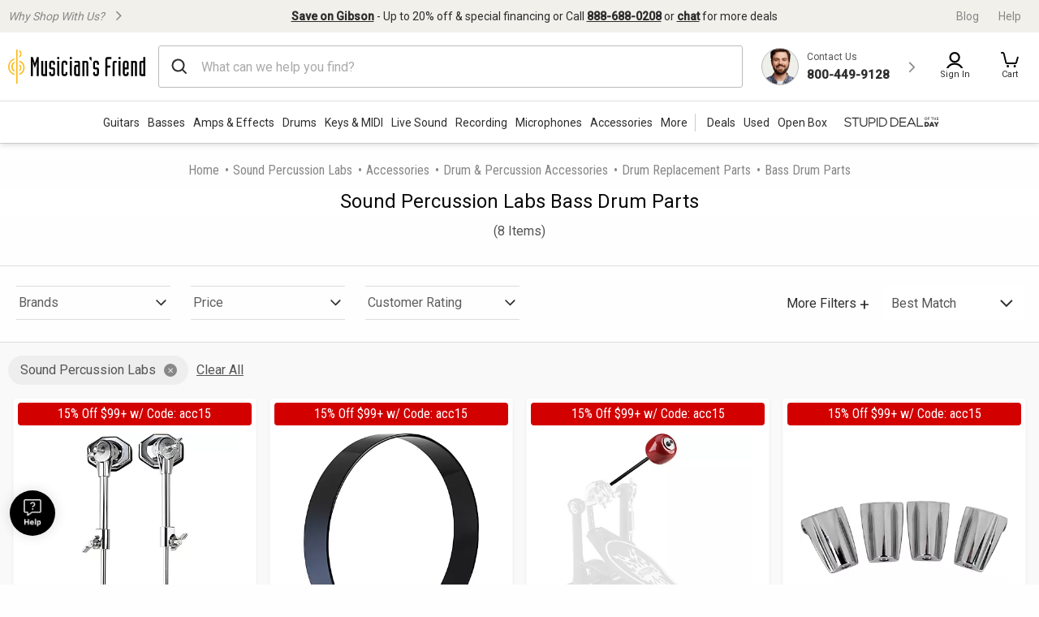

--- FILE ---
content_type: application/javascript
request_url: https://www.musiciansfriend.com/2ySuxnZUyFHu9G-bAg/7aEGhfkttcczwk5r7O/Vk9uag/e2UQV/ng6GjcB
body_size: 175352
content:
(function(){if(typeof Array.prototype.entries!=='function'){Object.defineProperty(Array.prototype,'entries',{value:function(){var index=0;const array=this;return {next:function(){if(index<array.length){return {value:[index,array[index++]],done:false};}else{return {done:true};}},[Symbol.iterator]:function(){return this;}};},writable:true,configurable:true});}}());(function(){vr();D2k();CEk();var NK=function(){return ["\x6c\x65\x6e\x67\x74\x68","\x41\x72\x72\x61\x79","\x63\x6f\x6e\x73\x74\x72\x75\x63\x74\x6f\x72","\x6e\x75\x6d\x62\x65\x72"];};var zd=function(Vs,qd){return Vs instanceof qd;};var Jv=function(bd,kb){return bd<=kb;};var g4=function(HZ,QK){return HZ!=QK;};var tQ=function(){return ["\\\\7$BIZK{4_ZKI\\Z\\r7MZ[1#X","c\vRba%cXkg] ","^\\\"","KC\rlEK]G","_^T\\49QPc\\)5C\x00","42","H\x07E","\rDPIS:][RA<PRYX/#","&J\x40CA13tRGR>4/I\t_LNR[[ZF","XC\\521E_KxIBWAZ;5bHAV+)X","\\6\'\x40","QTW<","\x3f9YtFu4%\x40O~LACSWD7","\\YKUT\f_W","WO\x00\\WQG%8","","K_P","AQ\x40K","ZZV^\x00[FPE\"\"IZ(6IRTO[AM 7AQP2(XX\\_f\\G 2FOM4fIN_K_RM^Pr8LSX)4UNY]PE[AE\'%W]X-#]MNmlCM\x40^A&3Q\\AV)UN[ZNHK","aOEWV\\rFSPK:2^3","UP\\3BYY\\(5\x3f^AL_R1NFT","VT]","\tC`ZV","L_N\x40\x40qI&7","K^","NA]","MUW_S","FB[YQ","\"[\vT[HIJ\x40s]<5DXW","I[PD6%","\'\x40","BZX","[A","N\x40^","]> YB","ZAPZ","Z(2","SQ^O\x07","%C_ZNM^PL","1iORA[]XI!","A!5",".CShE\x40FP\b3PVAV+f+E\vAZH","CSQ","l.BPiT\x07F\\R|31","c\bPLYRJ\\vI< BN","{","^\vWK_oEWV\\\x07o","fQ:4|_QN\x007]]B[7$mYL<kB","NQ^","[","gJSC{[XMrOHR2(","I))\tC\rYS","A\x00[]SA>:","\x40EKsNJJzN","YX9#_","]>0O\v[PNIA","\\W[L3B^ZW","&A~{aCkGbQxC=1>i/wuv=smabS\t=1\x3fOw~yDD}tjbklt]Mm&dj^a7}y2bxH/trh$nVs\x40bko|]Mn&g~^d\'s}y=2b|<H-N{h\'nVtjbklt]>Mm&dz^a7b}y2`x$H/tuh$nVt\x40bqV]Mh&g~^a7s}y2bu<H+t{h$vVtjbklt]Mm&dz^a7}y2fEx$H/tlh$nVvzbkl|]My&g~^d\rs}y=2bv<H+^{h$HVtjbklt]>Mm<t\\^a7e}y2bx\nH/tph$nVsjbkl`]Me&g~^e7s}y12bv<H+^{h$\x40Vtjbklt]>Mm&gn^a7d}y2`Ex8H/tth$nVtzbkll]Mh&g~^asgj12bo<H,t{h$\x40Vtjbklt]Mm&gr^a7`}y2`xH/tkh$nVt\x40bklB]Mf&g~^d\'s}y2bu<H/t{h$zVtjbklt]>Mm&gf^a7a}y2gEx\tH/tth$nVv\x40bklF]Mj&g~^b7s}y2bp<H(t{h\'bVtjbklt]>Mm&gf^a7c}y2eUx\nH/t~h$nVp\x40bklt]Mz&g~^d\rs}z2b{<H-d{r7LVtmBJtz8(//ziyy\x40CWbbx4>fsH^a9yqdcfqoZx\rH/}rVs:WU}ygrXash\'%K/w~^a0~tT_G\fgEm/wqcg3Vwti$we\rx,m/[[pFmQ]ipxm/]moh$m\x40tieutdxtY4qitGvctofb|sK\x077^:n\x07{hnstXbBJtz<0V#Lr\tm\rsti%klrW:1<o\fI4nstiBJtz8(/^/wuHt\'npT_y\rY,mA~ys0tjbK|tz8+3/qL{aKx]iAzcLu/C+wyHa4eKlb|txvu6n{ai}S_$b|W\bm/XuPe4i\x40tiwS\rx1<m/O\x07cAnq`R$b|k.<nA~ys0\x40ti/zEt{=1<V&A~{aVto!bQsvp\nm/w~~da\x40ti/z\rz1<m/ByHa4e{a|,mGx_\x07<haL{ae}y$b|c{8(7D\von{bGCHdp/ze^hIn/wyqa$nst*$b|\n\rMmA~|q-eKlp\x3fb|QI8v;U\r[ye4mGtyZYBx\x07<o:tWHa4efxR,mGxCr0m/Q~{a4xwti,qu\rx\x07\x40","8\x40H\\D>7yP_:3XNfSOGXF\\","\\EK6)ESM","XDX_T","QTD>3Gm]X52A","^Pt\f_WwA&;BN^","FVBEkWE\\:","HWW","BM0{INAV","\nM_QX]WF[;9MxGK44","NN}P\x3f\"B","o78FOTM44","W\b","1$F\\A\\\t#IeV]NCf\\E79VI","\n\v","N_QN","ISX[Tv[PD6","VZ77WX","Q\x00J\x40L","\"sS]^RYWGw!5QTEM \bB\rBVUN","X31Fe","*\\WAx=!pITM>","F\biq","19NMY\\//B","3%T","XV52","(#H#SLIAJ","C\x40Y\\M","\x40","^XK_D","o3g","x)4U","EM$","K]V]\x3f3MI","^(1","gXSX.*\t\f,DPMS]}M>&FO","PQ","yf~f","w\r:BNAn:2^/ZZHT","W[RXSGM9M^\x40K)#O","VXw6\x3fP","S]QIg[QL78","bFJE0]\x40ZZ","S_(","ini;a|{","X>","JH","YK[T\x40\\gI&3","l\n\x07_S\f$}\x07I\'ku\r!0Y>FXOqI]m7=zgh\v\x40","j.+91~24({aFwZ!\'Nhv%v~{T:;APL","^EFQP;8ER","+B^p\\b]F]","3\"SPN\'HSM\x40_E]&3Gb:5]MFSC}","","c","L][\\78Wj\\W\x3f)\n","s","RZLIJ]GA78W\\AP4(","Aw78","E\bB","KGXE+","","IPU","[\vTLNO\x07J","4;Y","2*~\vW[_R","SUAF\\R","CFBWG3$G","POT]e\\L&>","[","4J","\nEV","Z4(E\tCM[BJ","GI<","H\vZK[x",")ACL_MYW","","ESCI8B_Y\\\x3f","XZ","YALZ","\\\\b","^PT","!XCWTSD","SZWa","M_AVaAI&3"];};var mQ=function(){return (jN.sjs_se_global_subkey?jN.sjs_se_global_subkey.push(PU):jN.sjs_se_global_subkey=[PU])&&jN.sjs_se_global_subkey;};var YZ=function BK(Ij,UV){'use strict';var Pm=BK;switch(Ij){case SN:{DE.push(Kd);try{var jA=DE.length;var DV=Um([]);var RS=EU;var d9=nk[q4(typeof Ev()[jE(nV)],Dv(mj()[RU(lm)].call(null,Q0,Um({}),Sm),[][[]]))?Ev()[jE(kU)].apply(null,[AE,Um({}),U2,ws,Es]):Ev()[jE(EU)](nV,Rj,pV,Od,MS)][JA()[SA(nd)].call(null,V4,Uc,V4,Cs)](nk[lj()[Tb(QA)](MK,Ul,Lm,kU)][JZ()[Ql(Jd)].call(null,As,xP)],q4(typeof JA()[SA(FZ)],Dv([],[][[]]))?JA()[SA(As)].call(null,Td,kv,FZ,U2):JA()[SA(m9)](Um(zv),Mr,Um(Um(EU)),dV));if(d9){RS++;Um(Um(d9[JA()[SA(ws)](h9,CU,Gs,h9)]))&&cm(d9[JA()[SA(ws)].call(null,FZ,CU,Ls,h9)][q4(typeof L2()[Zl(UZ)],'undefined')?L2()[Zl(sv)].apply(null,[XS,zK]):L2()[Zl(xU)](Ip,rd)]()[Wl()[Xb(r4)](bl,EK,Vb,dZ,Hj,hl)](Ev()[jE(JU)](gA,Um([]),ZA,A9,fU)),VK(zv))&&RS++;}var pQ=RS[L2()[Zl(xU)](Ip,rd)]();var Bs;return DE.pop(),Bs=pQ,Bs;}catch(GQ){DE.splice(LQ(jA,zv),Infinity,Kd);var wl;return wl=JZ()[Ql(NQ)](km,Jm),DE.pop(),wl;}DE.pop();}break;case rN:{DE.push(Vd);var W4=JZ()[Ql(NQ)].apply(null,[km,F9]);try{var mV=DE.length;var Fv=Um(Um(B0));W4=nk[JA()[SA(dZ)](Um(Um(zv)),xM,WS,Qv)][JZ()[Ql(Jd)](As,K4)][lj()[Tb(lm)].call(null,Lj,Qv,Um(Um(zv)),Hj)](L2()[Zl(W9)].apply(null,[Wq,Js]))?JA()[SA(n9)](Um(EU),Dl,lm,Pd):JA()[SA(Jd)].call(null,Um(zv),CI,Um(zv),Z9);}catch(sE){DE.splice(LQ(mV,zv),Infinity,Vd);W4=lj()[Tb(Kl)](Ic,Nv,Zs,BQ);}var fK;return DE.pop(),fK=W4,fK;}break;case jF:{DE.push(QZ);var Zm=q4(typeof JZ()[Ql(ZZ)],'undefined')?JZ()[Ql(kU)].call(null,fA,UE):JZ()[Ql(NQ)](km,VU);try{var Ll=DE.length;var tZ=Um(Um(B0));if(nk[q4(typeof JA()[SA(dV)],Dv('',[][[]]))?JA()[SA(As)].call(null,sv,Yd,hv,gV):JA()[SA(Rm)](Um(Um([])),pP,W9,bK)]&&nk[Z4(typeof JA()[SA(lm)],Dv('',[][[]]))?JA()[SA(Rm)](UZ,pP,CS,bK):JA()[SA(As)](lm,FZ,s4,CQ)][TZ()[H3(WS)](Mj,Um(zv),Gm,kQ)]&&nk[JA()[SA(Rm)](Vv,pP,kZ,bK)][TZ()[H3(WS)].apply(null,[m9,Mm,Gm,kQ])][OS()[PQ(F4)](wK,Jd,QA,EU)]){var DU=nk[JA()[SA(Rm)].apply(null,[Um([]),pP,Ul,bK])][TZ()[H3(WS)].call(null,s4,Um({}),Gm,kQ)][OS()[PQ(F4)](wK,Jd,Jd,EU)][L2()[Zl(xU)](nK,rd)]();var MA;return DE.pop(),MA=DU,MA;}else{var Kb;return DE.pop(),Kb=Zm,Kb;}}catch(Ld){DE.splice(LQ(Ll,zv),Infinity,QZ);var fE;return DE.pop(),fE=Zm,fE;}DE.pop();}break;case vP:{DE.push(Mj);var Tv=function(JK){return BK.apply(this,[F,arguments]);};var Bl=[q4(typeof lj()[Tb(Hv)],'undefined')?lj()[Tb(JU)].call(null,cV,Y4,EU,MQ):lj()[Tb(gZ)](sQ,s4,Um(Um({})),As),lj()[Tb(CS)](Lb,Sd,V4,Um(Um([])))];var l4=Bl[TZ()[H3(W9)](gA,gA,Sl,PV)](function(Mv){var rj=Tv(Mv);DE.push(T9);if(Um(Um(rj))&&Um(Um(rj[JA()[SA(ws)](Um([]),Xl,UZ,h9)]))&&Um(Um(rj[JA()[SA(ws)](G4,Xl,Um(EU),h9)][q4(typeof L2()[Zl(Pd)],'undefined')?L2()[Zl(sv)](qZ,MK):L2()[Zl(xU)](bv,rd)]))){rj=rj[Z4(typeof JA()[SA(NQ)],'undefined')?JA()[SA(ws)].apply(null,[xZ,Xl,PS,h9]):JA()[SA(As)](Cs,Sd,MQ,Z2)][L2()[Zl(xU)](bv,rd)]();var GE=Dv(q4(rj[Wl()[Xb(r4)].call(null,bl,Gs,NE,Um([]),kZ,hl)](JA()[SA(p2)](GV,xs,Um({}),EK)),VK(zv)),Ps(nk[lj()[Tb(fs)](Q4,BV,m9,js)](cm(rj[q4(typeof Wl()[Xb(Ul)],Dv(Z4(typeof mj()[RU(n9)],'undefined')?mj()[RU(lm)].call(null,vQ,Um(Um([])),Sm):mj()[RU(nV)].call(null,tm,Um(zv),AS),[][[]]))?Wl()[Xb(zv)].call(null,w9,Kl,YU,JU,ZV,Aj):Wl()[Xb(r4)](bl,Rm,NE,Lm,NQ,hl)](JA()[SA(E9)](Um(Um([])),Hm,vs,Fl)),VK(zv))),zv));var rl;return DE.pop(),rl=GE,rl;}else{var KQ;return KQ=JZ()[Ql(NQ)](km,vZ),DE.pop(),KQ;}DE.pop();});var EZ;return EZ=l4[Ev()[jE(ws)].call(null,kU,Zs,SU,AS,jx)](mj()[RU(lm)](Pw,G4,Sm)),DE.pop(),EZ;}break;case Sc:{DE.push(OG);throw new (nk[JZ()[Ql(tR)](tG,qI)])(OS()[PQ(gA)](If,tf,ZR,xU));}break;case WX:{DE.push(bR);var kn;return kn=Um(KW(JZ()[Ql(Jd)](As,R1),nk[Z4(typeof mj()[RU(UZ)],Dv([],[][[]]))?mj()[RU(hl)](Lw,Gs,UZ):mj()[RU(nV)](Cf,fB,sL)][TZ()[H3(sY)].call(null,bK,XW,Vn,lm)][q4(typeof Wl()[Xb(As)],Dv([],[][[]]))?Wl()[Xb(zv)](DR,W1,z6,Um(Um({})),Um(Um(EU)),Gz):Wl()[Xb(bK)](dV,F4,FY,PS,Ax,hl)][JZ()[Ql(Cs)].call(null,Sm,cq)])||KW(Z4(typeof JZ()[Ql(CS)],'undefined')?JZ()[Ql(Jd)](As,R1):JZ()[Ql(kU)].call(null,sH,Xw),nk[mj()[RU(hl)](Lw,W6,UZ)][TZ()[H3(sY)].apply(null,[Um({}),Um(EU),Vn,lm])][Wl()[Xb(bK)].call(null,dV,AS,FY,W6,V4,hl)][TZ()[H3(h9)].apply(null,[W9,MQ,GN,Js])])),DE.pop(),kn;}break;case wp:{var wW=UV[B0];var nf=UV[PO];DE.push(Lb);if(LB(nf,null)||cm(nf,wW[JA()[SA(EU)](BV,G8,Um(zv),t8)]))nf=wW[JA()[SA(EU)].call(null,m9,G8,UZ,t8)];for(var vG=EU,xJ=new (nk[JZ()[Ql(ws)](nd,q)])(nf);OC(vG,nf);vG++)xJ[vG]=wW[vG];var Sz;return DE.pop(),Sz=xJ,Sz;}break;case U3:{DE.push(W6);try{var Df=DE.length;var MY=Um(Um(B0));var gC=new (nk[q4(typeof mj()[RU(Td)],Dv('',[][[]]))?mj()[RU(nV)].call(null,p6,XW,tW):mj()[RU(hl)].apply(null,[NY,Hv,UZ])][TZ()[H3(sY)](Um(Um([])),Ew,pL,lm)][Wl()[Xb(bK)].apply(null,[dV,tG,Nh,LG,ZV,hl])][JZ()[Ql(Cs)].call(null,Sm,IG)])();var k1=new (nk[mj()[RU(hl)].call(null,NY,W9,UZ)][TZ()[H3(sY)](Ul,G4,pL,lm)][Wl()[Xb(bK)].call(null,dV,Ls,Nh,Um(EU),G4,hl)][TZ()[H3(h9)].call(null,Ph,Z9,VY,Js)])();var gH;return DE.pop(),gH=Um(Um(B0)),gH;}catch(bh){DE.splice(LQ(Df,zv),Infinity,W6);var qR;return qR=q4(bh[q4(typeof TZ()[H3(bK)],Dv([],[][[]]))?TZ()[H3(fB)](Um(Um(zv)),Ls,bn,KR):TZ()[H3(n9)].call(null,Pd,F4,E1,FZ)][mj()[RU(F4)](hw,Sd,EK)],JZ()[Ql(tR)](tG,vw)),DE.pop(),qR;}DE.pop();}break;case rM:{DE.push(q8);var b1=JZ()[Ql(NQ)](km,Uh);try{var r6=DE.length;var ZG=Um(Um(B0));b1=Z4(typeof nk[lj()[Tb(Ls)](Ff,RG,EK,Cs)],L2()[Zl(hl)](Ok,dV))?q4(typeof JA()[SA(fB)],Dv('',[][[]]))?JA()[SA(As)](Jd,GB,dZ,Ch):JA()[SA(n9)].call(null,dZ,EN,ws,Pd):JA()[SA(Jd)](nG,Q,Ph,Z9);}catch(fx){DE.splice(LQ(r6,zv),Infinity,q8);b1=lj()[Tb(Kl)].call(null,vI,Nv,vs,NQ);}var Zn;return DE.pop(),Zn=b1,Zn;}break;case S0:{DE.push(O8);if(Um(nk[mj()[RU(hl)](H1,EK,UZ)][JZ()[Ql(Sm)](hl,FO)])){var xB=q4(typeof nk[mj()[RU(hl)].apply(null,[H1,Vv,UZ])][mj()[RU(mB)](cB,W6,Vv)],L2()[Zl(hl)](Zk,dV))?Z4(typeof JA()[SA(UZ)],Dv([],[][[]]))?JA()[SA(n9)].call(null,Jd,A6,fB,Pd):JA()[SA(As)].apply(null,[AS,AJ,Rm,ZZ]):lj()[Tb(pC)](G8,Yb,Kl,Cs);var SH;return DE.pop(),SH=xB,SH;}var qG;return qG=JZ()[Ql(NQ)](km,Yz),DE.pop(),qG;}break;case F:{var JK=UV[B0];var gB;DE.push(Rb);return gB=nk[Z4(typeof Ev()[jE(Ul)],Dv([],[][[]]))?Ev()[jE(EU)].call(null,nV,DR,hL,W1,MS):Ev()[jE(kU)](F6,QA,pG,kU,b8)][JA()[SA(nd)].call(null,Pd,gL,NQ,Cs)](nk[JA()[SA(Rm)].call(null,Um(Um([])),RI,Mj,bK)][mj()[RU(Mj)](Iw,Um(EU),Z1)],JK),DE.pop(),gB;}break;case Ur:{DE.push(L8);try{var S8=DE.length;var dG=Um([]);var FH=EU;var xL=nk[Ev()[jE(EU)](nV,Vv,p1,Sm,MS)][JA()[SA(nd)].call(null,xU,K3,JU,Cs)](nk[JZ()[Ql(lm)](PV,Cb)],ZJ()[Cn(gA)](EK,Zs,VY,m9,As));if(xL){FH++;if(xL[ZJ()[Cn(EU)](fs,Pd,NL,gA,lm)]){xL=xL[ZJ()[Cn(EU)].call(null,fs,CS,NL,zv,lm)];FH+=Dv(Ps(xL[JA()[SA(EU)].call(null,W6,WR,AS,t8)]&&q4(xL[JA()[SA(EU)](hv,WR,W1,t8)],jN[L2()[Zl(A9)](qT,Ew)]()),zv),Ps(xL[mj()[RU(F4)](OI,Ph,EK)]&&q4(xL[Z4(typeof mj()[RU(dZ)],Dv('',[][[]]))?mj()[RU(F4)](OI,vs,EK):mj()[RU(nV)](FZ,Sm,n1)],ZJ()[Cn(gA)].apply(null,[EK,kQ,VY,sY,As])),vJ[zv]));}}var FW;return FW=FH[L2()[Zl(xU)](CP,rd)](),DE.pop(),FW;}catch(vY){DE.splice(LQ(S8,zv),Infinity,L8);var FR;return FR=JZ()[Ql(NQ)].apply(null,[km,kW]),DE.pop(),FR;}DE.pop();}break;case qO:{DE.push(NB);var nb=JZ()[Ql(NQ)](km,YR);try{var OH=DE.length;var HL=Um([]);nb=Z4(typeof nk[Ev()[jE(DR)](Kl,PV,Ww,JU,Zs)],L2()[Zl(hl)](Vp,dV))?JA()[SA(n9)](AS,zM,W1,Pd):q4(typeof JA()[SA(gA)],Dv('',[][[]]))?JA()[SA(As)].call(null,V4,UL,Um(Um([])),xb):JA()[SA(Jd)](ws,SM,Um(Um([])),Z9);}catch(AL){DE.splice(LQ(OH,zv),Infinity,NB);nb=lj()[Tb(Kl)](tM,Nv,tG,XW);}var hC;return DE.pop(),hC=nb,hC;}break;case M3:{DE.push(kx);var Bn=nk[Ev()[jE(EU)].apply(null,[nV,Jd,ER,Kh,MS])][ZJ()[Cn(DR)](RG,Um(EU),BH,AS,Od)]?nk[Z4(typeof Ev()[jE(hl)],Dv([],[][[]]))?Ev()[jE(EU)](nV,MQ,ER,nd,MS):Ev()[jE(kU)](ZZ,mY,gV,GV,sG)][lj()[Tb(rd)](r3,Od,ZR,Z9)](nk[Ev()[jE(EU)](nV,hv,ER,Od,MS)][Z4(typeof ZJ()[Cn(F4)],Dv([],[][[]]))?ZJ()[Cn(DR)].apply(null,[RG,n1,BH,JU,Od]):ZJ()[Cn(Jd)](DG,h9,T6,Hv,Nz)](nk[JA()[SA(Rm)](gZ,IP,Ph,bK)]))[Ev()[jE(ws)](kU,Mm,Lz,m9,jx)](Z4(typeof BC()[cH(sv)],Dv([],[][[]]))?BC()[cH(YW)](EU,zv,EK,rd,Tz):BC()[cH(Sd)](PB,L8,XW,EK,lC)):mj()[RU(lm)](Ft,UZ,Sm);var pW;return DE.pop(),pW=Bn,pW;}break;case Op:{DE.push(nL);var Zz=KW(q4(typeof lj()[Tb(A9)],Dv([],[][[]]))?lj()[Tb(JU)](C6,ff,Lm,NQ):lj()[Tb(BQ)].call(null,MB,zR,Sd,Um(Um([]))),nk[mj()[RU(hl)].call(null,Xl,tG,UZ)])||cm(nk[JA()[SA(Rm)](Kl,O0,V4,bK)][JA()[SA(Iz)].call(null,Um(Um({})),QH,mB,hW)],vJ[JU])||cm(nk[JA()[SA(Rm)].call(null,m9,O0,LG,bK)][L2()[Zl(hv)](gz,FL)],vJ[JU]);var fH=nk[mj()[RU(hl)](Xl,ZZ,UZ)][q4(typeof lj()[Tb(Zs)],Dv([],[][[]]))?lj()[Tb(JU)](N1,tB,As,mY):lj()[Tb(Hj)].apply(null,[pf,XY,nG,n1])](Z4(typeof JA()[SA(Qv)],'undefined')?JA()[SA(Z1)].call(null,Ph,Lj,BV,js):JA()[SA(As)].apply(null,[EK,DC,Hj,Mw]))[JZ()[Ql(PS)].apply(null,[Qv,sx])];var YC=nk[Z4(typeof mj()[RU(Sd)],Dv('',[][[]]))?mj()[RU(hl)].call(null,Xl,LG,UZ):mj()[RU(nV)].apply(null,[rR,Ew,LL])][lj()[Tb(Hj)](pf,XY,MQ,V4)](Z4(typeof JA()[SA(ZZ)],Dv('',[][[]]))?JA()[SA(Z9)].call(null,dZ,tx,Z1,BR):JA()[SA(As)](js,tJ,Um(Um(EU)),wB))[JZ()[Ql(PS)].call(null,Qv,sx)];var RC=nk[mj()[RU(hl)](Xl,Ls,UZ)][lj()[Tb(Hj)].apply(null,[pf,XY,JU,dZ])](JA()[SA(tG)](Jd,zM,Um(Um(zv)),n9))[JZ()[Ql(PS)](Qv,sx)];var DH;return DH=mj()[RU(lm)](LH,fs,Sm)[q4(typeof lj()[Tb(UZ)],'undefined')?lj()[Tb(JU)].apply(null,[Dx,UB,Um(Um(EU)),kZ]):lj()[Tb(Dz)](kB,hl,kQ,JU)](Zz?JA()[SA(n9)].apply(null,[Um(Um([])),Hx,gZ,Pd]):JA()[SA(Jd)](r4,bT,Gs,Z9),BC()[cH(YW)](EU,zv,Kl,V4,RL))[lj()[Tb(Dz)].apply(null,[kB,hl,fB,FZ])](fH?JA()[SA(n9)].apply(null,[Sm,Hx,Hj,Pd]):JA()[SA(Jd)](G4,bT,Um([]),Z9),BC()[cH(YW)](EU,zv,sY,QA,RL))[Z4(typeof lj()[Tb(PV)],'undefined')?lj()[Tb(Dz)](kB,hl,Um(Um(EU)),PS):lj()[Tb(JU)](GL,th,Um(Um([])),Um(Um({})))](YC?JA()[SA(n9)].apply(null,[Um(Um(EU)),Hx,LG,Pd]):JA()[SA(Jd)](Lm,bT,Td,Z9),BC()[cH(YW)].call(null,EU,zv,Cs,Um(Um(zv)),RL))[lj()[Tb(Dz)].call(null,kB,hl,Sd,mx)](RC?Z4(typeof JA()[SA(E9)],'undefined')?JA()[SA(n9)](nd,Hx,Lm,Pd):JA()[SA(As)](mB,Wx,Mm,X8):JA()[SA(Jd)](DR,bT,Js,Z9)),DE.pop(),DH;}break;case vX:{DE.push(Gh);if(nk[mj()[RU(hl)](bB,Um({}),UZ)][JA()[SA(ZR)].call(null,QA,XF,Um({}),GW)]){if(nk[Ev()[jE(EU)](nV,bK,Hh,xZ,MS)][JA()[SA(nd)](sY,cT,Ph,Cs)](nk[q4(typeof mj()[RU(XW)],'undefined')?mj()[RU(nV)](L6,EK,Fw):mj()[RU(hl)].call(null,bB,Um(Um({})),UZ)][JA()[SA(ZR)](hv,XF,Dz,GW)][JZ()[Ql(Jd)](As,vt)],JZ()[Ql(ZV)].call(null,FL,WD))){var Nf;return Nf=JA()[SA(n9)](mY,T6,GV,Pd),DE.pop(),Nf;}var kw;return kw=lj()[Tb(pC)](kJ,Yb,ZV,Kl),DE.pop(),kw;}var sR;return sR=q4(typeof JZ()[Ql(DR)],Dv('',[][[]]))?JZ()[Ql(kU)](RL,Vb):JZ()[Ql(NQ)](km,d8),DE.pop(),sR;}break;case JF:{DE.push(Hj);var Dw=Z4(typeof JA()[SA(nG)],Dv('',[][[]]))?JA()[SA(Ul)].apply(null,[QA,T1,fs,hJ]):JA()[SA(As)].call(null,Um(Um({})),k8,Iz,vB);var mL=Um(PO);try{var qB=DE.length;var Yx=Um([]);var J6=EU;try{var TC=nk[q4(typeof mj()[RU(nG)],'undefined')?mj()[RU(nV)].call(null,xW,s4,WW):mj()[RU(PS)].call(null,V8,Um(Um({})),E6)][JZ()[Ql(Jd)](As,Hn)][L2()[Zl(xU)](dR,rd)];nk[Ev()[jE(EU)].apply(null,[nV,Um(EU),MS,r4,MS])][JZ()[Ql(Kl)](nG,Yn)](TC)[L2()[Zl(xU)](dR,rd)]();}catch(NH){DE.splice(LQ(qB,zv),Infinity,Hj);if(NH[lj()[Tb(nG)].call(null,lJ,W1,EK,Mj)]&&q4(typeof NH[q4(typeof lj()[Tb(UZ)],Dv('',[][[]]))?lj()[Tb(JU)](jC,C8,PS,nd):lj()[Tb(nG)](lJ,W1,Um(Um([])),xU)],mj()[RU(Dz)](L1,FZ,Ph))){NH[Z4(typeof lj()[Tb(Rj)],Dv('',[][[]]))?lj()[Tb(nG)](lJ,W1,Z9,EU):lj()[Tb(JU)].apply(null,[wH,cf,Um(Um(zv)),Cs])][lj()[Tb(Ul)](s6,Pf,Um([]),A9)](mj()[RU(dV)].apply(null,[qx,CS,Iz]))[Z4(typeof Wl()[Xb(gA)],Dv(mj()[RU(lm)].apply(null,[J8,G4,Sm]),[][[]]))?Wl()[Xb(ws)](xH,Z1,f1,EK,Rm,hl):Wl()[Xb(zv)].call(null,hG,lm,TW,Um(Um({})),PS,p2)](function(fb){DE.push(Af);if(fb[Z4(typeof TZ()[H3(gZ)],Dv('',[][[]]))?TZ()[H3(sL)].apply(null,[h9,Um({}),NS,sv]):TZ()[H3(fB)].apply(null,[Um([]),Um([]),pw,Yh])](lj()[Tb(FZ)](wR,Rz,W9,r4))){mL=Um(Um({}));}if(fb[TZ()[H3(sL)](Z9,WS,NS,sv)](JZ()[Ql(mB)](Pf,th))){J6++;}DE.pop();});}}Dw=q4(J6,kU)||mL?JA()[SA(n9)](Dz,LR,Um(Um(zv)),Pd):JA()[SA(Jd)](Um(Um([])),P6,Um(Um(EU)),Z9);}catch(YG){DE.splice(LQ(qB,zv),Infinity,Hj);Dw=lj()[Tb(Kl)](BU,Nv,NQ,tR);}var AH;return DE.pop(),AH=Dw,AH;}break;case Dc:{DE.push(RL);var df=q4(typeof JZ()[Ql(YW)],Dv([],[][[]]))?JZ()[Ql(kU)](fL,hh):JZ()[Ql(NQ)](km,jz);try{var dx=DE.length;var dH=Um({});if(nk[q4(typeof JA()[SA(Ph)],Dv([],[][[]]))?JA()[SA(As)].apply(null,[LG,ws,ZZ,zB]):JA()[SA(Rm)](EU,rs,LG,bK)][Z4(typeof lj()[Tb(BQ)],Dv([],[][[]]))?lj()[Tb(gZ)](r8,s4,G4,s4):lj()[Tb(JU)](MR,B6,Td,Um(zv))]&&nk[JA()[SA(Rm)].apply(null,[Qv,rs,Lm,bK])][q4(typeof lj()[Tb(Sd)],'undefined')?lj()[Tb(JU)](x8,c8,QA,Ew):lj()[Tb(gZ)].apply(null,[r8,s4,kQ,Ax])][EU]){var SB=q4(nk[JA()[SA(Rm)](Um(EU),rs,Kl,bK)][lj()[Tb(gZ)](r8,s4,r4,Um(Um({})))][Z4(typeof OS()[PQ(Ph)],'undefined')?OS()[PQ(r4)](tJ,kU,GV,Fw):OS()[PQ(Kl)](r1,rz,QA,T6)](vJ[V4]),nk[Z4(typeof JA()[SA(ws)],Dv('',[][[]]))?JA()[SA(Rm)](xU,rs,XW,bK):JA()[SA(As)](pC,Vb,GV,jn)][lj()[Tb(gZ)].apply(null,[r8,s4,GV,nV])][EU]);var ph=SB?JA()[SA(n9)].apply(null,[Sm,k6,kQ,Pd]):JA()[SA(Jd)](G4,mX,fs,Z9);var SR;return DE.pop(),SR=ph,SR;}else{var nz;return DE.pop(),nz=df,nz;}}catch(YJ){DE.splice(LQ(dx,zv),Infinity,RL);var Sf;return DE.pop(),Sf=df,Sf;}DE.pop();}break;case Cc:{DE.push(rW);var DL=JZ()[Ql(NQ)].call(null,km,jY);try{var RH=DE.length;var lB=Um(Um(B0));if(nk[JA()[SA(Rm)].call(null,EU,tj,sL,bK)][lj()[Tb(gZ)](ln,s4,QA,Kh)]&&nk[JA()[SA(Rm)].apply(null,[Um([]),tj,gZ,bK])][lj()[Tb(gZ)].apply(null,[ln,s4,fB,Ph])][vJ[JU]]&&nk[q4(typeof JA()[SA(Gs)],Dv('',[][[]]))?JA()[SA(As)](sY,h9,MQ,K4):JA()[SA(Rm)](Sd,tj,bK,bK)][lj()[Tb(gZ)].call(null,ln,s4,ZV,hv)][jN[q4(typeof JA()[SA(sv)],'undefined')?JA()[SA(As)].call(null,Ph,G1,mB,Lx):JA()[SA(Rj)](Um(Um(zv)),KZ,A9,AS)]()][vJ[JU]]&&nk[JA()[SA(Rm)].call(null,V4,tj,LG,bK)][lj()[Tb(gZ)](ln,s4,BV,ws)][EU][vJ[JU]][Z4(typeof OS()[PQ(EU)],Dv([],[][[]]))?OS()[PQ(YW)](OL,As,BQ,TG):OS()[PQ(Kl)](tm,lW,Iz,Af)]){var KG=q4(nk[JA()[SA(Rm)](gA,tj,Ls,bK)][lj()[Tb(gZ)](ln,s4,Kl,Um({}))][EU][EU][q4(typeof OS()[PQ(lm)],'undefined')?OS()[PQ(Kl)].call(null,c6,nx,NQ,bW):OS()[PQ(YW)].apply(null,[OL,As,Pd,TG])],nk[JA()[SA(Rm)](Vv,tj,lm,bK)][lj()[Tb(gZ)](ln,s4,EK,vs)][vJ[JU]]);var CH=KG?JA()[SA(n9)].apply(null,[BQ,sA,Um(EU),Pd]):q4(typeof JA()[SA(Mj)],'undefined')?JA()[SA(As)](Um(EU),kY,AS,A9):JA()[SA(Jd)](FZ,R9,Um(Um([])),Z9);var JJ;return DE.pop(),JJ=CH,JJ;}else{var Un;return DE.pop(),Un=DL,Un;}}catch(vh){DE.splice(LQ(RH,zv),Infinity,rW);var IB;return DE.pop(),IB=DL,IB;}DE.pop();}break;case qc:{DE.push(O6);var Mf=JZ()[Ql(NQ)].apply(null,[km,hH]);if(nk[q4(typeof JA()[SA(hv)],Dv('',[][[]]))?JA()[SA(As)].call(null,fB,nG,Um([]),NW):JA()[SA(Rm)](vs,Gv,Um(Um({})),bK)]&&nk[JA()[SA(Rm)].call(null,PV,Gv,Mj,bK)][lj()[Tb(gZ)](R8,s4,pC,sY)]&&nk[JA()[SA(Rm)].apply(null,[Hv,Gv,W6,bK])][Z4(typeof lj()[Tb(xU)],Dv([],[][[]]))?lj()[Tb(gZ)].apply(null,[R8,s4,r4,CS]):lj()[Tb(JU)].call(null,W8,Qv,BQ,n9)][Ev()[jE(gA)](hl,rd,Jx,W9,Sd)]){var Qw=nk[JA()[SA(Rm)](E9,Gv,Um(Um(zv)),bK)][lj()[Tb(gZ)](R8,s4,tG,Um(Um({})))][Ev()[jE(gA)].call(null,hl,BQ,Jx,Kl,Sd)];try{var zW=DE.length;var bJ=Um(PO);var TR=nk[Z4(typeof TZ()[H3(fs)],'undefined')?TZ()[H3(ws)].apply(null,[gZ,r4,c8,ZZ]):TZ()[H3(fB)].apply(null,[r4,Um(Um([])),sB,EL])][JA()[SA(LG)](Um(Um(EU)),bz,CS,Gs)](GJ(nk[TZ()[H3(ws)](n1,kU,c8,ZZ)][q4(typeof lj()[Tb(nG)],Dv('',[][[]]))?lj()[Tb(JU)](nK,Rj,MQ,QA):lj()[Tb(E9)].apply(null,[d8,vw,Um({}),Lm])](),vJ[Mm]))[L2()[Zl(xU)].call(null,BB,rd)]();nk[JA()[SA(Rm)](UZ,Gv,UZ,bK)][lj()[Tb(gZ)].apply(null,[R8,s4,Um(Um({})),Z1])][Ev()[jE(gA)](hl,QA,Jx,BV,Sd)]=TR;var RW=q4(nk[Z4(typeof JA()[SA(GV)],Dv('',[][[]]))?JA()[SA(Rm)].apply(null,[JU,Gv,Um(Um(zv)),bK]):JA()[SA(As)](YW,In,Um(Um(zv)),QJ)][lj()[Tb(gZ)].apply(null,[R8,s4,Um(EU),sY])][Z4(typeof Ev()[jE(gA)],Dv(mj()[RU(lm)](zb,pC,Sm),[][[]]))?Ev()[jE(gA)].call(null,hl,Um(Um({})),Jx,As,Sd):Ev()[jE(kU)](s6,Rj,n9,nG,M8)],TR);var Sh=RW?JA()[SA(n9)].apply(null,[Um({}),lH,vs,Pd]):JA()[SA(Jd)](mY,Y2,nG,Z9);nk[JA()[SA(Rm)].apply(null,[Ax,Gv,sv,bK])][q4(typeof lj()[Tb(ZV)],Dv([],[][[]]))?lj()[Tb(JU)].call(null,W9,KJ,Um({}),Um(Um(zv))):lj()[Tb(gZ)](R8,s4,A9,Sm)][q4(typeof Ev()[jE(zv)],Dv(q4(typeof mj()[RU(kU)],Dv([],[][[]]))?mj()[RU(nV)](dY,sv,QR):mj()[RU(lm)].apply(null,[zb,kQ,Sm]),[][[]]))?Ev()[jE(kU)](Mh,lm,mC,nG,D1):Ev()[jE(gA)](hl,h9,Jx,xU,Sd)]=Qw;var XJ;return DE.pop(),XJ=Sh,XJ;}catch(TH){DE.splice(LQ(zW,zv),Infinity,O6);if(Z4(nk[JA()[SA(Rm)].apply(null,[Qv,Gv,Um(Um(zv)),bK])][lj()[Tb(gZ)](R8,s4,ws,BV)][Ev()[jE(gA)](hl,NQ,Jx,mY,Sd)],Qw)){nk[JA()[SA(Rm)](Z9,Gv,Cs,bK)][lj()[Tb(gZ)].apply(null,[R8,s4,GV,JU])][Ev()[jE(gA)].apply(null,[hl,E9,Jx,fs,Sd])]=Qw;}var Lf;return DE.pop(),Lf=Mf,Lf;}}else{var kH;return DE.pop(),kH=Mf,kH;}DE.pop();}break;}};var q4=function(sf,Lh){return sf===Lh;};var xx=function(wL,Zw){return wL^Zw;};var KC=function(){return Of.apply(this,[WX,arguments]);};var Z4=function(nH,WC){return nH!==WC;};var AW=function(E8){if(E8===undefined||E8==null){return 0;}var qH=E8["toLowerCase"]()["replace"](/[^a-z]+/gi,'');return qH["length"];};var Bz=function(g6){return ~g6;};var EH=function(QB,gb){return QB&gb;};var FJ=function(){var tY;if(typeof nk["window"]["XMLHttpRequest"]!=='undefined'){tY=new (nk["window"]["XMLHttpRequest"])();}else if(typeof nk["window"]["XDomainRequest"]!=='undefined'){tY=new (nk["window"]["XDomainRequest"])();tY["onload"]=function(){this["readyState"]=4;if(this["onreadystatechange"] instanceof nk["Function"])this["onreadystatechange"]();};}else{tY=new (nk["window"]["ActiveXObject"])('Microsoft.XMLHTTP');}if(typeof tY["withCredentials"]!=='undefined'){tY["withCredentials"]=true;}return tY;};var jL=function(){return nk["window"]["navigator"]["userAgent"]["replace"](/\\|"/g,'');};var l8=function(MG,PH){var Kf=nk["Math"]["round"](nk["Math"]["random"]()*(PH-MG)+MG);return Kf;};var g8=function(jW,En){return jW|En;};var Ix=function(){if(nk["Date"]["now"]&&typeof nk["Date"]["now"]()==='number'){return nk["Math"]["round"](nk["Date"]["now"]()/1000);}else{return nk["Math"]["round"](+new (nk["Date"])()/1000);}};var Qz=function(zH,Vx){return zH>>Vx;};var Xf=function(qz){if(nk["document"]["cookie"]){try{var kL=""["concat"](qz,"=");var EG=nk["document"]["cookie"]["split"]('; ');for(var fW=0;fW<EG["length"];fW++){var Q8=EG[fW];if(Q8["indexOf"](kL)===0){var WG=Q8["substring"](kL["length"],Q8["length"]);if(WG["indexOf"]('~')!==-1||nk["decodeURIComponent"](WG)["indexOf"]('~')!==-1){return WG;}}}}catch(rC){return false;}}return false;};var pB=function(){nh=["\x6c\x65\x6e\x67\x74\x68","\x41\x72\x72\x61\x79","\x63\x6f\x6e\x73\x74\x72\x75\x63\x74\x6f\x72","\x6e\x75\x6d\x62\x65\x72"];};var PJ=function(PY,Kn){return PY>>>Kn|PY<<32-Kn;};var VK=function(tw){return -tw;};var Xz=function EW(YL,A8){var rG=EW;do{switch(YL){case Xc:{YL=DM;return dz;}break;case zP:{YL=DM;while(OC(Mz,GH[kG[EU]])){BC()[GH[Mz]]=Um(LQ(Mz,Sd))?function(){rL=[];EW.call(this,ZM,[GH]);return '';}:function(){var PG=GH[Mz];var bG=BC()[PG];return function(B8,Gx,j6,m8,Bx){if(q4(arguments.length,EU)){return bG;}var PC=zG(Dk,[B8,Gx,dV,pC,Bx]);BC()[PG]=function(){return PC;};return PC;};}();++Mz;}}break;case tI:{YL+=ON;return kz;}break;case j3:{for(var B1=EU;OC(B1,DW[JA()[SA(EU)].call(null,hl,dL,Sd,t8)]);B1=Dv(B1,zv)){(function(){var qW=DW[B1];var IR=OC(B1,UR);DE.push(Zh);var AB=IR?mj()[RU(zv)].call(null,dM,Um([]),h9):mj()[RU(EU)](Mq,lm,sY);var Eh=IR?nk[mj()[RU(n9)](gz,Um(zv),DR)]:nk[lj()[Tb(EU)].call(null,k6,mx,AS,Kl)];var Ex=Dv(AB,qW);jN[Ex]=function(){var kC=Eh(BL(qW));jN[Ex]=function(){return kC;};return kC;};DE.pop();}());}YL+=Fc;}break;case wp:{var pR=Dv([],[]);var RJ=CW(LQ(zJ,DE[LQ(DE.length,zv)]),ws);YL=Ac;var vW=Tw[hz];for(var wh=EU;OC(wh,vW.length);wh++){var GR=mw(vW,wh);var Kz=mw(MC.j0,RJ++);pR+=Of(LO,[EH(Bz(EH(GR,Kz)),g8(GR,Kz))]);}}break;case ZM:{var GH=A8[B0];YL=zP;var Mz=EU;}break;case hN:{var P1=A8[SX];if(q4(typeof Tx,SW[Jd])){Tx=nn;}YL=AI;var dz=Dv([],[]);qf=LQ(cn,DE[LQ(DE.length,zv)]);}break;case Ac:{YL+=B3;return pR;}break;case hD:{for(var Zx=EU;OC(Zx,Uw.length);++Zx){lj()[Uw[Zx]]=Um(LQ(Zx,JU))?function(){return s8.apply(this,[Aq,arguments]);}:function(){var f6=Uw[Zx];return function(T8,sh,HB,bx){var wC=MC(T8,sh,FZ,Um(Um({})));lj()[f6]=function(){return wC;};return wC;};}();}YL+=F0;}break;case MI:{YL-=Z0;while(OC(xR,Bf.length)){var Fn=mw(Bf,xR);var F8=mw(Hf.Nq,tn++);Y8+=Of(LO,[EH(Bz(EH(Fn,F8)),g8(Fn,F8))]);xR++;}}break;case LN:{YL-=E;if(Xh(PR,EU)){do{var Zf=CW(LQ(Dv(PR,Rh),DE[LQ(DE.length,zv)]),Tf.length);var vn=mw(Qx,PR);var lR=mw(Tf,Zf);JH+=Of(LO,[EH(g8(Bz(vn),Bz(lR)),g8(vn,lR))]);PR--;}while(Xh(PR,EU));}}break;case QD:{YL=DM;return [n9,EU,VK(YW),VK(Jd),lm,lm,Sd,fB,VK(tR),sv,VK(lm),EU,lm,VK(Kl),Jd,VK(ws),n9,lm,VK(E9),mx,JU,hl,VK(Kl),ws,Kl,VK(DR),[hl],Mj,Mj,VK(Ul),YW,VK(Ul),E9,ws,VK(JU),Ul,VK(Jd),VK(lm),VK(WS),MQ,r4,EU,VK(sv),ws,Jd,kU,VK(mB),[ws],WS,zv,Dz,zv,VK(n9),Jd,VK(YW),F4,zv,VK(Jd),VK(As),VK(h9),[nV],Gs,[zv],zv,Sd,VK(hl),VK(h9),QA,lm,lm,zv,VK(r4),As,VK(Ul),n9,VK(pC),VK(Vv),sY,E9,VK(Hj),vs,Jd,VK(Dz),zv,As,VK(Cs),[ws],mY,Jd,VK(h9),QA,[zv],zv,Sd,VK(hl),VK(Ax),VK(Kl),[nV],Rm,F4,EU,VK(F4),Ph,VK(ZR),vs,VK(As),ws,VK(lm),VK(n9),F4,VK(zv),VK(Sm),BQ,ws,VK(n9),zv,VK(mB),hv,VK(hl),[hl],MQ,VK(MQ),Kh,VK(ws),Mj,VK(Kl),VK(Ul),As,VK(Jd),VK(js),Kh,[zv],r4,VK(lm),Jd,VK(JU),VK(Zs),zv,VK(fB),BQ,VK(ws),sv,VK(Kl),hl,VK(Ul),VK(GV),sv,EU,VK(kU),As,VK(kZ),s4,VK(hl),VK(Ul),gA,VK(Dz),fB,nV,VK(Ul),F4,VK(Sd),[EU],VK(Jd),r4,VK(r4),EU,n9,DR,VK(DR),ws,Ul,zv,F4,VK(Mj),Od,sv,VK(r4),hl,VK(Qv),sv,r4,VK(Ul),nV,r4,VK(zv),EU,VK(lm),VK(zv),sL,zv,VK(As),VK(Ew),ws,VK(Kl),ws,Jd,VK(Lm),Pd,EU,Dz,VK(As),Dz,EU,Jd,Kl,lm,EU,VK(fB),As,VK(mx),YW,VK(lm),tR,VK(Kl),Ul,VK(sv),ws,EU,gA,[EU],VK(Dz),nV,F4,VK(JU),Ul,fB,VK(gA),r4,VK(sv),VK(sv),nV,VK(n9),VK(Jd),Sd,fB,VK(Jd),VK(Ul),VK(zv),VK(kU),gZ,EU,VK(kU),VK(rd),r4,Kl,kU,VK(tR),Dz,zv,VK(lm),VK(Pd),Pd,ws,VK(YW),As,VK(s4),rd,YW,VK(Dz),n9,VK(Jd),VK(Kl),n9,Dz,EU,VK(UZ),Rm,VK(zv),VK(lm),zv,VK(zv),kU,zv,VK(V4),r4,Dz,fB,VK(Ul),Kl,VK(Ul),zv,fB,VK(As),zv,Sd,VK(hl),VK(zv),VK(gA),Js,fB,VK(Dz),n9,lm,fB,VK(Jd),VK(kU),fB,nV,VK(gZ),AS,kU,VK(n9),zv,Kl,EU,VK(sY),VK(Ul),As,VK(Kl),fB,Jd,VK(lm),VK(Kl),As,VK(Ul),n9,fB,Jd,VK(lm),VK(Dz),gA,n9,VK(r4),Ul,VK(kU),Ul];}break;case Rr:{while(OC(K8,WB[SW[EU]])){Wl()[WB[K8]]=Um(LQ(K8,zv))?function(){nn=[];EW.call(this,zk,[WB]);return '';}:function(){var NG=WB[K8];var tC=Wl()[NG];return function(gn,lL,sn,Jf,qL,HC){if(q4(arguments.length,EU)){return tC;}var WJ=EW(jc,[gn,Kh,sn,Hv,pC,HC]);Wl()[NG]=function(){return WJ;};return WJ;};}();++K8;}YL+=ZF;}break;case U0:{return [[VK(Dz),hl,VK(hl),fB,VK(lm),Kl,VK(ws)],[Ul,VK(sv),As,VK(F4)],[],[],[],[],[Hj,zv,VK(zv),VK(MQ)],[JU,VK(F4),VK(h9)],[mB,VK(lm),VK(vs)]];}break;case gp:{YL+=f0;return zG(Gc,[JH]);}break;case QM:{var gf;return DE.pop(),gf=pJ,gf;}break;case nr:{YL+=lF;DE.pop();}break;case zk:{var WB=A8[B0];YL+=Xc;var K8=EU;}break;case Gc:{for(var N8=EU;OC(N8,Ih[X6[EU]]);++N8){ZJ()[Ih[N8]]=Um(LQ(N8,Jd))?function(){jG=[];EW.call(this,WX,[Ih]);return '';}:function(){var QC=Ih[N8];var HG=ZJ()[QC];return function(UY,HH,cw,jB,Tn){if(q4(arguments.length,EU)){return HG;}var lf=EW.call(null,Op,[UY,Od,cw,rd,Tn]);ZJ()[QC]=function(){return lf;};return lf;};}();}YL+=Qq;}break;case pO:{if(OC(Y1,Hz.length)){do{TZ()[Hz[Y1]]=Um(LQ(Y1,fB))?function(){return s8.apply(this,[Kq,arguments]);}:function(){var Sn=Hz[Y1];return function(NR,U6,bf,gw){var rn=Qn.call(null,h9,lm,bf,gw);TZ()[Sn]=function(){return rn;};return rn;};}();++Y1;}while(OC(Y1,Hz.length));}YL+=pN;}break;case Fk:{var zz=Dv([],[]);xz=LQ(Sx,DE[LQ(DE.length,zv)]);YL+=VO;}break;case X:{return zz;}break;case jr:{var Rh=A8[B0];var Jz=A8[PO];var VR=A8[II];var Tf=Gw[WS];var JH=Dv([],[]);var Qx=Gw[VR];var PR=LQ(Qx.length,zv);YL+=YF;}break;case SF:{while(OC(VB,nw.length)){var IC=mw(nw,VB);var t6=mw(Qn.R,fJ++);kz+=Of(LO,[EH(Bz(EH(IC,t6)),g8(IC,t6))]);VB++;}YL-=Np;}break;case AI:{while(cm(P1,EU)){if(Z4(wJ[SW[n9]],nk[SW[zv]])&&Xh(wJ,Tx[SW[EU]])){if(LB(Tx,nn)){dz+=Of(LO,[qf]);}return dz;}dz+=Of(LO,[qf]);qf+=Tx[wJ];--P1;;++wJ;}YL=Xc;}break;case KF:{var DW=A8[B0];var UR=A8[PO];DE.push(Z8);YL=j3;var BL=EW(Wp,[]);}break;case WX:{var Ih=A8[B0];YL=Gc;}break;case dI:{YL=X;while(cm(ww,EU)){if(Z4(P8[X6[n9]],nk[X6[zv]])&&Xh(P8,mh[X6[EU]])){if(LB(mh,jG)){zz+=Of(LO,[xz]);}return zz;}if(q4(P8[X6[n9]],nk[X6[zv]])){var Pz=gR[mh[P8[EU]][EU]];var zf=EW(Op,[P8[zv],r4,Dv(xz,DE[LQ(DE.length,zv)]),Pz,ww]);zz+=zf;P8=P8[EU];ww-=s8(sr,[zf]);}else if(q4(mh[P8][X6[n9]],nk[X6[zv]])){var Pz=gR[mh[P8][EU]];var zf=EW.apply(null,[Op,[EU,Um({}),Dv(xz,DE[LQ(DE.length,zv)]),Pz,ww]]);zz+=zf;ww-=s8(sr,[zf]);}else{zz+=Of(LO,[xz]);xz+=mh[P8];--ww;};++P8;}}break;case jc:{var wJ=A8[B0];var Tx=A8[PO];var cn=A8[II];var nB=A8[Cc];YL+=UT;var BJ=A8[j3];}break;case YD:{var Uw=A8[B0];Jw(Uw[EU]);YL+=jp;}break;case JF:{var j8=A8[B0];var gh=A8[PO];DE.push(d8);var pJ=mj()[RU(lm)].apply(null,[d0,Ph,Sm]);YL+=Xc;for(var Bh=EU;OC(Bh,j8[JA()[SA(EU)](Mj,H1,n1,t8)]);Bh=Dv(Bh,zv)){var dB=j8[JA()[SA(lm)](hv,QW,UZ,hl)](Bh);var lx=gh[dB];pJ+=lx;}}break;case P3:{YL=DM;for(var Uz=EU;OC(Uz,V6[xG[EU]]);++Uz){OS()[V6[Uz]]=Um(LQ(Uz,Kl))?function(){v8=[];EW.call(this,tt,[V6]);return '';}:function(){var TY=V6[Uz];var D6=OS()[TY];return function(PL,v6,OY,qw){if(q4(arguments.length,EU)){return D6;}var lh=Of(fM,[PL,v6,Hj,qw]);OS()[TY]=function(){return lh;};return lh;};}();}}break;case BO:{return Y8;}break;case Wp:{DE.push(Yn);var xf={'\x36':mj()[RU(Jd)](r0,zv,F4),'\x39':JZ()[Ql(EU)](sv,l6),'\x41':JA()[SA(zv)](Rm,lz,As,Pd),'\x47':L2()[Zl(EU)].call(null,Rw,Jd),'\x49':JA()[SA(n9)](xU,qZ,rd,Pd),'\x4b':TZ()[H3(EU)].call(null,Um(EU),Js,kD,pC),'\x4e':JA()[SA(Jd)].call(null,WS,n0,zv,Z9),'\x55':Z4(typeof JZ()[Ql(zv)],Dv([],[][[]]))?JZ()[Ql(zv)].call(null,Cx,pq):JZ()[Ql(kU)].call(null,ZL,BG),'\x58':lj()[Tb(zv)](Pn,bL,mB,Um(Um(EU))),'\x63':JZ()[Ql(n9)].call(null,T9,lC),'\x7a':TZ()[H3(zv)].apply(null,[Qv,hl,Nn,ML])};var g1;return g1=function(K1){return EW(JF,[K1,xf]);},DE.pop(),g1;}break;case hr:{var rY=A8[B0];var d6=A8[PO];var xh=A8[II];YL=SF;var Ez=A8[Cc];var kz=Dv([],[]);var fJ=CW(LQ(xh,DE[LQ(DE.length,zv)]),Ph);var nw=EC[Ez];var VB=EU;}break;case jF:{var F1=A8[B0];YL=DM;Qn=function(Q6,sC,VJ,DJ){return EW.apply(this,[hr,arguments]);};return jf(F1);}break;case Op:{var P8=A8[B0];var mH=A8[PO];YL=Fk;var Sx=A8[II];var mh=A8[Cc];var ww=A8[j3];if(q4(typeof mh,X6[Jd])){mh=jG;}}break;case qO:{YL+=JT;var zJ=A8[B0];var hz=A8[PO];var XH=A8[II];var QG=A8[Cc];}break;case sP:{YL=DM;var IH=A8[B0];MC=function(wG,Jh,K6,Bw){return EW.apply(this,[qO,arguments]);};return Jw(IH);}break;case xF:{YL-=Ek;var SC=EJ?nk[lj()[Tb(EU)](hf,mx,Ph,Um(zv))]:nk[Z4(typeof mj()[RU(n9)],Dv([],[][[]]))?mj()[RU(n9)](Y6,sL,DR):mj()[RU(nV)](Rx,YW,gA)];for(var Dn=EU;OC(Dn,FC[JA()[SA(EU)](m9,tm,Gs,t8)]);Dn=Dv(Dn,zv)){Oz[JA()[SA(hl)].call(null,mY,BI,zv,Ls)](SC(M1(FC[Dn])));}var Sw;return DE.pop(),Sw=Oz,Sw;}break;case Pc:{var Hz=A8[B0];jf(Hz[EU]);var Y1=EU;YL=pO;}break;case vM:{var FC=A8[B0];var EJ=A8[PO];YL-=jc;var Oz=[];var M1=EW(Wp,[]);DE.push(kJ);}break;case tt:{YL-=WF;var V6=A8[B0];}break;case nc:{var An=A8[B0];var Z6=A8[PO];var Y8=Dv([],[]);var tn=CW(LQ(An,DE[LQ(DE.length,zv)]),r4);var Bf=Gb[Z6];var xR=EU;YL-=vO;}break;}}while(YL!=DM);};var KY=function(){return zG.apply(this,[Dk,arguments]);};var kf=function(){return Xz.apply(this,[jr,arguments]);};var pz=function hn(lw,n8){'use strict';var S1=hn;switch(lw){case SI:{DE.push(Yw);var zL;return zL=q4(typeof nk[mj()[RU(hl)].apply(null,[mz,GV,UZ])][mj()[RU(pC)].call(null,YH,F4,E9)],rJ()[kR(n9)](xZ,EU,ws,ZV,CC,kU))||q4(typeof nk[mj()[RU(hl)](mz,Um(Um(zv)),UZ)][L2()[Zl(fs)](AO,AS)],rJ()[kR(n9)](PV,EU,ws,ZR,CC,EK))||q4(typeof nk[mj()[RU(hl)](mz,Z1,UZ)][JA()[SA(xZ)](F4,O1,Pd,nG)],rJ()[kR(n9)].apply(null,[Ew,EU,ws,Um(Um(EU)),CC,Z1])),DE.pop(),zL;}break;case QI:{DE.push(JW);try{var jw=DE.length;var ZY=Um(Um(B0));var LW;return LW=Um(Um(nk[mj()[RU(hl)].call(null,SG,BQ,UZ)][rJ()[kR(Ul)](XW,SL,Dz,JU,p1,xU)])),DE.pop(),LW;}catch(UW){DE.splice(LQ(jw,zv),Infinity,JW);var m1;return DE.pop(),m1=Um({}),m1;}DE.pop();}break;case Dc:{DE.push(GC);try{var SJ=DE.length;var OR=Um(Um(B0));var p8;return p8=Um(Um(nk[mj()[RU(hl)](Xx,As,UZ)][mj()[RU(Td)](WE,Um(zv),s4)])),DE.pop(),p8;}catch(Ow){DE.splice(LQ(SJ,zv),Infinity,GC);var YB;return DE.pop(),YB=Um([]),YB;}DE.pop();}break;case B0:{DE.push(xC);var zw;return zw=Um(Um(nk[mj()[RU(hl)](IY,PV,UZ)][lj()[Tb(Rj)](FU,mB,Um(Um(zv)),bK)])),DE.pop(),zw;}break;case dq:{DE.push(Vw);try{var JR=DE.length;var Wf=Um([]);var bw=Dv(nk[lj()[Tb(fs)].apply(null,[x1,BV,Ls,A9])](nk[mj()[RU(hl)](qC,fB,UZ)][L2()[Zl(s4)].call(null,OL,gA)]),Ps(nk[lj()[Tb(fs)](x1,BV,UZ,pC)](nk[mj()[RU(hl)](qC,Iz,UZ)][JA()[SA(js)].call(null,js,WU,nV,cY)]),zv));bw+=Dv(Ps(nk[lj()[Tb(fs)](x1,BV,js,Um(Um([])))](nk[mj()[RU(hl)](qC,Um(Um(zv)),UZ)][L2()[Zl(Hv)].call(null,sz,Vv)]),n9),Ps(nk[lj()[Tb(fs)](x1,BV,Lm,Um(Um(EU)))](nk[mj()[RU(hl)].apply(null,[qC,Kl,UZ])][mj()[RU(Ax)].apply(null,[XE,Rm,ML])]),vJ[DR]));bw+=Dv(Ps(nk[lj()[Tb(fs)].apply(null,[x1,BV,Um(EU),A9])](nk[mj()[RU(hl)].apply(null,[qC,YW,UZ])][rJ()[kR(As)].call(null,Gs,hW,nV,Um({}),wz,BQ)]),vJ[bK]),Ps(nk[lj()[Tb(fs)].call(null,x1,BV,mx,Um(Um(zv)))](nk[q4(typeof mj()[RU(gZ)],Dv('',[][[]]))?mj()[RU(nV)].call(null,Gn,xZ,km):mj()[RU(hl)].apply(null,[qC,QA,UZ])][BC()[cH(r4)].apply(null,[G6,DR,zv,Kl,mG])]),lm));bw+=Dv(Ps(nk[Z4(typeof lj()[Tb(E9)],Dv('',[][[]]))?lj()[Tb(fs)].call(null,x1,BV,Um(Um({})),Um(zv)):lj()[Tb(JU)](Lx,QL,Um(zv),Um(Um(zv)))](nk[q4(typeof mj()[RU(Mj)],Dv([],[][[]]))?mj()[RU(nV)](X1,hv,V1):mj()[RU(hl)](qC,Iz,UZ)][lj()[Tb(s4)].apply(null,[YH,mn,dZ,Um(Um({}))])]),jN[q4(typeof lj()[Tb(Ph)],'undefined')?lj()[Tb(JU)](q1,dW,nG,Rm):lj()[Tb(Hv)].call(null,w4,ZB,js,CS)]()),Ps(nk[lj()[Tb(fs)].call(null,x1,BV,Ul,Kl)](nk[mj()[RU(hl)].call(null,qC,Um(zv),UZ)][q4(typeof TZ()[H3(ZZ)],Dv([],[][[]]))?TZ()[H3(fB)].call(null,nd,Jd,zn,sv):TZ()[H3(fs)].apply(null,[FZ,Lm,bz,Ax])]),vJ[Ph]));bw+=Dv(Ps(nk[q4(typeof lj()[Tb(gA)],Dv([],[][[]]))?lj()[Tb(JU)].call(null,cW,xn,Hv,dV):lj()[Tb(fs)].apply(null,[x1,BV,Um(zv),rd])](nk[Z4(typeof mj()[RU(W6)],Dv('',[][[]]))?mj()[RU(hl)].call(null,qC,Um([]),UZ):mj()[RU(nV)](EY,Um(Um([])),dC)][lj()[Tb(LG)](Ln,ML,Um(zv),s4)]),ws),Ps(nk[lj()[Tb(fs)](x1,BV,Gs,ZR)](nk[mj()[RU(hl)](qC,Sd,UZ)][lj()[Tb(UZ)](XK,tG,Od,tG)]),fB));bw+=Dv(Ps(nk[Z4(typeof lj()[Tb(W6)],'undefined')?lj()[Tb(fs)].call(null,x1,BV,Dz,Vv):lj()[Tb(JU)].call(null,RG,zC,DR,Hj)](nk[mj()[RU(hl)](qC,Um(Um(zv)),UZ)][L2()[Zl(LG)](XG,ZZ)]),Sd),Ps(nk[lj()[Tb(fs)](x1,BV,n1,Um([]))](nk[mj()[RU(hl)](qC,Sd,UZ)][JZ()[Ql(kZ)](dZ,Hb)]),Ul));bw+=Dv(Ps(nk[q4(typeof lj()[Tb(Vv)],Dv('',[][[]]))?lj()[Tb(JU)](t8,CL,CS,gZ):lj()[Tb(fs)](x1,BV,sY,Rm)](nk[mj()[RU(hl)](qC,F4,UZ)][lj()[Tb(kZ)].call(null,EQ,H6,rd,Um([]))]),Kl),Ps(nk[lj()[Tb(fs)](x1,BV,Um(Um({})),Um(EU))](nk[mj()[RU(hl)](qC,pC,UZ)][q4(typeof JA()[SA(Qv)],Dv([],[][[]]))?JA()[SA(As)](W9,Mx,tR,PB):JA()[SA(sY)](hl,ss,xZ,A9)]),As));bw+=Dv(Ps(nk[q4(typeof lj()[Tb(mx)],Dv('',[][[]]))?lj()[Tb(JU)].apply(null,[mR,Ox,Um({}),W1]):lj()[Tb(fs)](x1,BV,fs,nV)](nk[mj()[RU(hl)].apply(null,[qC,Um(Um([])),UZ])][JZ()[Ql(Rm)](W6,J1)]),Dz),Ps(nk[lj()[Tb(fs)].call(null,x1,BV,Um(Um({})),Um(EU))](nk[mj()[RU(hl)].apply(null,[qC,h9,UZ])][OS()[PQ(As)].call(null,mG,r4,fs,Fx)]),sv));bw+=Dv(Ps(nk[q4(typeof lj()[Tb(Kh)],'undefined')?lj()[Tb(JU)](MK,zn,Um(Um({})),Um([])):lj()[Tb(fs)].call(null,x1,BV,YW,PV)](nk[mj()[RU(hl)](qC,nV,UZ)][JA()[SA(BV)](Gs,Uf,Um({}),tG)]),tR),Ps(nk[lj()[Tb(fs)].apply(null,[x1,BV,Vv,Um(Um(EU))])](nk[mj()[RU(hl)](qC,Kh,UZ)][JZ()[Ql(Zs)].apply(null,[Js,hS])]),vJ[Od]));bw+=Dv(Ps(nk[lj()[Tb(fs)](x1,BV,Ls,F4)](nk[mj()[RU(hl)](qC,xZ,UZ)][JA()[SA(MQ)](Z9,YA,mB,AG)]),YW),Ps(nk[lj()[Tb(fs)](x1,BV,gA,m9)](nk[Z4(typeof mj()[RU(xU)],Dv('',[][[]]))?mj()[RU(hl)].apply(null,[qC,Sd,UZ]):mj()[RU(nV)].call(null,pY,Ax,UC)][JA()[SA(mY)].call(null,CS,hZ,Kl,WS)]),r4));bw+=Dv(Ps(nk[Z4(typeof lj()[Tb(rd)],Dv('',[][[]]))?lj()[Tb(fs)].apply(null,[x1,BV,As,UZ]):lj()[Tb(JU)](px,OJ,Ls,Hj)](nk[mj()[RU(hl)].call(null,qC,bK,UZ)][JA()[SA(sL)](sL,VH,nV,Sm)]),gA),Ps(nk[lj()[Tb(fs)].apply(null,[x1,BV,sL,Um(Um(zv))])](nk[mj()[RU(hl)](qC,W9,UZ)][lj()[Tb(Rm)].call(null,qm,Ew,fB,Js)]),JU));bw+=Dv(Ps(nk[lj()[Tb(fs)](x1,BV,PV,Zs)](nk[mj()[RU(hl)](qC,Um(Um({})),UZ)][JZ()[Ql(GV)](Ls,Xn)]),DR),Ps(nk[lj()[Tb(fs)](x1,BV,ZV,Um(EU))](nk[mj()[RU(hl)].call(null,qC,kZ,UZ)][L2()[Zl(UZ)](cR,Ux)]),bK));bw+=Dv(Ps(nk[lj()[Tb(fs)](x1,BV,hl,Kl)](nk[mj()[RU(hl)].apply(null,[qC,ZR,UZ])][Z4(typeof mj()[RU(Kl)],Dv([],[][[]]))?mj()[RU(NQ)](JB,YW,fs):mj()[RU(nV)].call(null,tx,XW,KL)]),Ph),Ps(nk[lj()[Tb(fs)](x1,BV,WS,Od)](nk[mj()[RU(hl)](qC,W9,UZ)][mj()[RU(Kh)].call(null,s6,Um({}),bK)]),Od));bw+=Dv(Ps(nk[lj()[Tb(fs)](x1,BV,tG,AS)](nk[mj()[RU(hl)](qC,Ax,UZ)][JZ()[Ql(pC)](xZ,VL)]),Qv),Ps(nk[lj()[Tb(fs)](x1,BV,m9,Dz)](nk[Z4(typeof mj()[RU(js)],Dv([],[][[]]))?mj()[RU(hl)](qC,Um(Um({})),UZ):mj()[RU(nV)](x6,DR,Hj)][Z4(typeof mj()[RU(DR)],Dv([],[][[]]))?mj()[RU(Gs)].apply(null,[rQ,AS,Ax]):mj()[RU(nV)].call(null,WL,Um(Um({})),bR)]),mx));bw+=Dv(Ps(nk[lj()[Tb(fs)](x1,BV,kZ,WS)](nk[mj()[RU(hl)](qC,Zs,UZ)][L2()[Zl(kZ)](VW,zv)]),Js),Ps(nk[lj()[Tb(fs)](x1,BV,ZR,Kl)](nk[mj()[RU(hl)].apply(null,[qC,As,UZ])][JZ()[Ql(Td)].apply(null,[mY,Ol])]),vJ[Qv]));bw+=Dv(Ps(nk[lj()[Tb(fs)](x1,BV,Rm,Rj)](nk[mj()[RU(hl)](qC,PV,UZ)][JA()[SA(WS)](Cs,Eb,Kl,E6)]),rd),Ps(nk[lj()[Tb(fs)].apply(null,[x1,BV,hv,Vv])](nk[q4(typeof mj()[RU(sv)],Dv('',[][[]]))?mj()[RU(nV)].apply(null,[vL,JU,H8]):mj()[RU(hl)](qC,WS,UZ)][lj()[Tb(Zs)].call(null,Rn,rB,n9,Qv)]),ZZ));bw+=Dv(Dv(Ps(nk[lj()[Tb(fs)].apply(null,[x1,BV,Ph,hv])](nk[q4(typeof JZ()[Ql(tR)],Dv([],[][[]]))?JZ()[Ql(kU)](pn,fC):JZ()[Ql(lm)](PV,DG)][q4(typeof TZ()[H3(fB)],Dv('',[][[]]))?TZ()[H3(fB)].call(null,G4,Js,XR,XB):TZ()[H3(s4)].call(null,gZ,PS,X9,Dz)]),xU),Ps(nk[lj()[Tb(fs)](x1,BV,Rm,W9)](nk[mj()[RU(hl)].call(null,qC,FZ,UZ)][BC()[cH(gA)](Od,As,bK,Um(Um({})),IJ)]),Mm)),Ps(nk[lj()[Tb(fs)].apply(null,[x1,BV,dV,Iz])](nk[mj()[RU(hl)](qC,MQ,UZ)][JZ()[Ql(Ax)].call(null,BV,nU)]),V4));var rh;return rh=bw[L2()[Zl(xU)](RB,rd)](),DE.pop(),rh;}catch(vC){DE.splice(LQ(JR,zv),Infinity,Vw);var IW;return IW=JA()[SA(Jd)].call(null,xZ,CZ,Um(Um(EU)),Z9),DE.pop(),IW;}DE.pop();}break;case rM:{var Yf=n8[B0];DE.push(U8);try{var AC=DE.length;var BW=Um([]);if(q4(Yf[JA()[SA(Rm)](Z9,dl,G4,bK)][Z4(typeof lj()[Tb(sv)],Dv([],[][[]]))?lj()[Tb(GV)].apply(null,[zx,Vv,Ls,Sd]):lj()[Tb(JU)](I8,T9,Ph,pC)],undefined)){var Kx;return Kx=JZ()[Ql(NQ)].apply(null,[km,TJ]),DE.pop(),Kx;}if(q4(Yf[JA()[SA(Rm)].call(null,vs,dl,kQ,bK)][lj()[Tb(GV)].call(null,zx,Vv,Ul,m9)],Um({}))){var JL;return JL=JA()[SA(Jd)](ZV,Yj,Um(Um(zv)),Z9),DE.pop(),JL;}var ZW;return ZW=JA()[SA(n9)](Kh,cJ,bK,Pd),DE.pop(),ZW;}catch(rx){DE.splice(LQ(AC,zv),Infinity,U8);var LC;return LC=lj()[Tb(pC)](dh,Yb,BV,tR),DE.pop(),LC;}DE.pop();}break;case qO:{var vH=n8[B0];var gx=n8[PO];DE.push(gW);if(g4(typeof nk[q4(typeof JZ()[Ql(E9)],Dv('',[][[]]))?JZ()[Ql(kU)](nW,wz):JZ()[Ql(lm)](PV,Hw)][JZ()[Ql(Kh)].call(null,mB,w6)],L2()[Zl(hl)](sw,dV))){nk[JZ()[Ql(lm)](PV,Hw)][JZ()[Ql(Kh)](mB,w6)]=(Z4(typeof mj()[RU(Js)],Dv('',[][[]]))?mj()[RU(lm)](dE,Mm,Sm):mj()[RU(nV)](CB,m9,bz))[lj()[Tb(Dz)](jR,hl,Hv,hl)](vH,Z4(typeof L2()[Zl(Gs)],Dv('',[][[]]))?L2()[Zl(Sd)].apply(null,[MH,fB]):L2()[Zl(sv)](nV,Mn))[lj()[Tb(Dz)].call(null,jR,hl,ZR,sL)](gx,Z4(typeof JA()[SA(JU)],Dv([],[][[]]))?JA()[SA(W1)](js,OJ,Iz,BQ):JA()[SA(As)].call(null,m9,dW,Od,rH));}DE.pop();}break;case rN:{var M6=n8[B0];var Qh=n8[PO];DE.push(hR);if(Um(zd(M6,Qh))){throw new (nk[q4(typeof JZ()[Ql(nV)],Dv('',[][[]]))?JZ()[Ql(kU)].call(null,l1,vf):JZ()[Ql(tR)](tG,I1)])(L2()[Zl(Rm)].call(null,Qf,vs));}DE.pop();}break;case qk:{var tL=n8[B0];var LJ=n8[PO];DE.push(kx);var Nw=LJ[mj()[RU(sL)](fl,Um(zv),ZB)];var TB=LJ[mj()[RU(WS)](pj,ws,km)];var nC=LJ[rJ()[kR(tR)](Vv,mB,Ul,sY,On,n1)];var lG=LJ[L2()[Zl(Ax)].apply(null,[jY,JU])];var fR=LJ[mj()[RU(h9)](jm,dV,Pd)];var N6=LJ[rJ()[kR(F4)](sY,fU,Ul,Z1,Ln,As)];var vz=LJ[JA()[SA(hv)](s4,h8,Td,Ax)];var gG=LJ[q4(typeof mj()[RU(sv)],Dv([],[][[]]))?mj()[RU(nV)](f1,Um({}),jx):mj()[RU(W1)](cs,ZR,W9)];var fz;return fz=mj()[RU(lm)].call(null,Ft,QA,Sm)[lj()[Tb(Dz)].apply(null,[RB,hl,kU,kZ])](tL)[lj()[Tb(Dz)](RB,hl,m9,zv)](Nw,BC()[cH(YW)](EU,zv,F4,Um([]),Tz))[Z4(typeof lj()[Tb(hl)],'undefined')?lj()[Tb(Dz)].apply(null,[RB,hl,m9,Ph]):lj()[Tb(JU)](U2,AR,Rm,Um(Um({})))](TB,BC()[cH(YW)](EU,zv,fB,bK,Tz))[lj()[Tb(Dz)].call(null,RB,hl,n1,gA)](nC,BC()[cH(YW)](EU,zv,GV,Ul,Tz))[Z4(typeof lj()[Tb(nG)],Dv([],[][[]]))?lj()[Tb(Dz)].apply(null,[RB,hl,xZ,Td]):lj()[Tb(JU)](bC,wn,s4,xU)](lG,Z4(typeof BC()[cH(As)],Dv(mj()[RU(lm)](Ft,Ew,Sm),[][[]]))?BC()[cH(YW)].apply(null,[EU,zv,r4,tR,Tz]):BC()[cH(Sd)].call(null,zb,lm,dZ,sY,YW))[lj()[Tb(Dz)](RB,hl,GV,r4)](fR,BC()[cH(YW)].call(null,EU,zv,Hj,F4,Tz))[lj()[Tb(Dz)](RB,hl,Um(EU),Um(Um({})))](N6,BC()[cH(YW)].call(null,EU,zv,gZ,Z9,Tz))[Z4(typeof lj()[Tb(Ul)],Dv([],[][[]]))?lj()[Tb(Dz)](RB,hl,Um(Um(zv)),xU):lj()[Tb(JU)].apply(null,[wK,cV,Um([]),XW])](vz,BC()[cH(YW)](EU,zv,EU,mY,Tz))[lj()[Tb(Dz)](RB,hl,pC,Js)](gG,L2()[Zl(Kl)].apply(null,[mb,Od])),DE.pop(),fz;}break;case w:{DE.push(j1);var ZH=Um(PO);try{var HW=DE.length;var wb=Um(PO);if(nk[mj()[RU(hl)](nx,vs,UZ)][Z4(typeof mj()[RU(Vv)],'undefined')?mj()[RU(Td)].call(null,p9,kU,s4):mj()[RU(nV)](dR,hl,zK)]){nk[q4(typeof mj()[RU(nV)],Dv([],[][[]]))?mj()[RU(nV)](mf,Um(Um({})),OW):mj()[RU(hl)](nx,Z1,UZ)][mj()[RU(Td)].apply(null,[p9,Gs,s4])][JA()[SA(BQ)](ZV,MJ,AS,A1)](JZ()[Ql(FZ)].call(null,H6,Id),L2()[Zl(Kh)].apply(null,[cZ,nG]));nk[mj()[RU(hl)](nx,Hv,UZ)][Z4(typeof mj()[RU(W6)],Dv('',[][[]]))?mj()[RU(Td)].call(null,p9,Um(Um(zv)),s4):mj()[RU(nV)].call(null,Xw,zv,sJ)][BC()[cH(Od)].apply(null,[xw,Sd,XW,bK,vB])](JZ()[Ql(FZ)](H6,Id));ZH=Um(Um({}));}}catch(HJ){DE.splice(LQ(HW,zv),Infinity,j1);}var z8;return DE.pop(),z8=ZH,z8;}break;case qc:{DE.push(h9);var Fh=JZ()[Ql(Ls)].apply(null,[p2,s6]);var fw=TZ()[H3(NQ)](kU,Um(Um({})),xH,fB);for(var Gf=EU;OC(Gf,vJ[xU]);Gf++)Fh+=fw[JA()[SA(lm)](Um(Um({})),NY,EU,hl)](nk[TZ()[H3(ws)].apply(null,[Um(Um(zv)),Um(Um([])),nK,ZZ])][JA()[SA(LG)].call(null,Um([]),zx,fB,Gs)](GJ(nk[TZ()[H3(ws)](CS,MQ,nK,ZZ)][Z4(typeof lj()[Tb(Gs)],'undefined')?lj()[Tb(E9)].apply(null,[Gh,vw,Rj,Pd]):lj()[Tb(JU)](JB,qh,nd,h9)](),fw[JA()[SA(EU)](UZ,bL,G4,t8)])));var HR;return DE.pop(),HR=Fh,HR;}break;case hP:{var Wn=n8[B0];DE.push(wx);var jh=JZ()[Ql(NQ)](km,W8);try{var EB=DE.length;var q6=Um([]);if(Wn[JA()[SA(Rm)](QA,k9,YW,bK)][TZ()[H3(Kh)].apply(null,[kZ,V4,fG,sY])]){var dw=Wn[Z4(typeof JA()[SA(Mm)],'undefined')?JA()[SA(Rm)].apply(null,[Gs,k9,CS,bK]):JA()[SA(As)](Mm,vx,Um(zv),cV)][Z4(typeof TZ()[H3(Qv)],Dv([],[][[]]))?TZ()[H3(Kh)](r4,n1,fG,sY):TZ()[H3(fB)](QA,Sm,f8,fh)][L2()[Zl(xU)].call(null,Vf,rd)]();var gJ;return DE.pop(),gJ=dw,gJ;}else{var C1;return DE.pop(),C1=jh,C1;}}catch(Cz){DE.splice(LQ(EB,zv),Infinity,wx);var DY;return DE.pop(),DY=jh,DY;}DE.pop();}break;case fp:{var bH=n8[B0];DE.push(O1);var UG=JA()[SA(Sm)](fs,Ds,Um({}),Js);var mJ=JA()[SA(Sm)].apply(null,[Um(Um([])),Ds,sv,Js]);if(bH[JZ()[Ql(lm)](PV,I6)]){var vR=bH[JZ()[Ql(lm)](PV,I6)][ZJ()[Cn(gA)](EK,tR,NJ,Hj,As)](TZ()[H3(Gs)](Rj,EU,v9,nd));var dJ=vR[TZ()[H3(xZ)].call(null,Um(zv),W6,nA,QA)](OS()[PQ(sv)](Vl,lm,dZ,n9));if(dJ){var KH=dJ[TZ()[H3(js)](Um(Um(zv)),kQ,lb,xZ)](JA()[SA(mB)].apply(null,[gA,Cj,Mj,PV]));if(KH){UG=dJ[q4(typeof mj()[RU(fs)],Dv([],[][[]]))?mj()[RU(nV)].apply(null,[R8,Zs,C8]):mj()[RU(FZ)](KK,Kh,Cx)](KH[L2()[Zl(Gs)].apply(null,[VE,YW])]);mJ=dJ[mj()[RU(FZ)](KK,A9,Cx)](KH[Z4(typeof rJ()[kR(r4)],'undefined')?rJ()[kR(YW)].call(null,LG,hx,bK,nd,KJ,n1):rJ()[kR(lm)].call(null,Z9,Jn,Fz,W9,F4,js)]);}}}var rf;return rf=s8(MN,[Ev()[jE(YW)](Ul,Hv,Vl,n9,BV),UG,L2()[Zl(xZ)](gs,BQ),mJ]),DE.pop(),rf;}break;case Br:{var cx=n8[B0];var Cw;DE.push(Th);return Cw=Um(Um(cx[JA()[SA(Rm)].apply(null,[Qv,rS,A9,bK])]))&&Um(Um(cx[JA()[SA(Rm)].call(null,Um(EU),rS,Um(zv),bK)][lj()[Tb(gZ)](sd,s4,GV,xZ)]))&&cx[q4(typeof JA()[SA(YW)],Dv('',[][[]]))?JA()[SA(As)](Um(Um([])),l6,Um(Um(EU)),kh):JA()[SA(Rm)].call(null,Um({}),rS,tR,bK)][lj()[Tb(gZ)].call(null,sd,s4,W6,QA)][vJ[JU]]&&q4(cx[JA()[SA(Rm)](UZ,rS,W1,bK)][lj()[Tb(gZ)](sd,s4,s4,UZ)][vJ[JU]][L2()[Zl(xU)](Wj,rd)](),mj()[RU(BQ)](Ts,BQ,gZ))?JA()[SA(n9)].apply(null,[A9,xd,Js,Pd]):q4(typeof JA()[SA(Hj)],'undefined')?JA()[SA(As)](Ul,lY,ZR,Pw):JA()[SA(Jd)](PV,gj,rd,Z9),DE.pop(),Cw;}break;case Cc:{var Ef=n8[B0];DE.push(K4);var Q1=Ef[q4(typeof JA()[SA(sv)],Dv('',[][[]]))?JA()[SA(As)](Um(Um(zv)),U1,mY,OB):JA()[SA(Rm)](Od,zV,Ph,bK)][JZ()[Ql(BQ)](Iz,Qj)];if(Q1){var KB=Q1[L2()[Zl(xU)](C9,rd)]();var Aw;return DE.pop(),Aw=KB,Aw;}else{var VG;return VG=Z4(typeof JZ()[Ql(nV)],Dv('',[][[]]))?JZ()[Ql(NQ)].apply(null,[km,Cd]):JZ()[Ql(kU)](T9,Mw),DE.pop(),VG;}DE.pop();}break;case Hr:{DE.push(Lb);throw new (nk[JZ()[Ql(tR)](tG,mW)])(JZ()[Ql(vs)](YW,KK));}break;case NO:{var qY=n8[B0];DE.push(sL);if(Z4(typeof nk[JA()[SA(Sd)](PS,Y3,Um(zv),FZ)],L2()[Zl(hl)](qC,dV))&&g4(qY[nk[JA()[SA(Sd)](Ul,Y3,Mm,FZ)][TZ()[H3(mx)](Um(Um([])),NQ,tS,tG)]],null)||g4(qY[ZJ()[Cn(fB)].apply(null,[mx,EK,BR,Sm,Sd])],null)){var PW;return PW=nk[Z4(typeof JZ()[Ql(vs)],'undefined')?JZ()[Ql(ws)].call(null,nd,Wh):JZ()[Ql(kU)](Hh,YU)][L2()[Zl(NQ)](R6,hv)](qY),DE.pop(),PW;}DE.pop();}break;case LD:{var RR=n8[B0];var Rf=n8[PO];DE.push(D8);if(LB(Rf,null)||cm(Rf,RR[JA()[SA(EU)](F4,NC,UZ,t8)]))Rf=RR[Z4(typeof JA()[SA(pC)],Dv([],[][[]]))?JA()[SA(EU)].apply(null,[BQ,NC,NQ,t8]):JA()[SA(As)].call(null,Iz,Wz,LG,CG)];for(var CJ=EU,UH=new (nk[JZ()[Ql(ws)](nd,cC)])(Rf);OC(CJ,Rf);CJ++)UH[CJ]=RR[CJ];var rw;return DE.pop(),rw=UH,rw;}break;case Tq:{var zh=n8[B0];DE.push(cL);var Dh=mj()[RU(lm)].apply(null,[DA,dV,Sm]);var dn=mj()[RU(lm)].call(null,DA,r4,Sm);var jH=lj()[Tb(W9)].call(null,WH,Cs,BQ,Um([]));var ZC=[];try{var S6=DE.length;var FB=Um([]);try{Dh=zh[Z4(typeof TZ()[H3(pC)],Dv('',[][[]]))?TZ()[H3(mY)].apply(null,[Mj,Um(Um({})),vf,rd]):TZ()[H3(fB)](Um(Um(EU)),DR,BV,wB)];}catch(m6){DE.splice(LQ(S6,zv),Infinity,cL);if(m6[Ev()[jE(nV)](hl,nd,XC,Sd,rd)][q4(typeof TZ()[H3(Ls)],Dv([],[][[]]))?TZ()[H3(fB)](r4,Td,AG,CR):TZ()[H3(sL)].call(null,sv,Um(Um(zv)),Pv,sv)](jH)){Dh=Z4(typeof L2()[Zl(V4)],Dv([],[][[]]))?L2()[Zl(h9)].apply(null,[MW,cW]):L2()[Zl(sv)](Iz,zR);}}var Ah=nk[TZ()[H3(ws)](Um(Um({})),V4,MV,ZZ)][JA()[SA(LG)](gA,hB,Um(Um(EU)),Gs)](GJ(nk[q4(typeof TZ()[H3(F4)],Dv([],[][[]]))?TZ()[H3(fB)](Um(zv),Um({}),G6,Uf):TZ()[H3(ws)](n9,Sm,MV,ZZ)][lj()[Tb(E9)](Gn,vw,dZ,bK)](),w1))[L2()[Zl(xU)](pH,rd)]();zh[Z4(typeof TZ()[H3(As)],Dv([],[][[]]))?TZ()[H3(mY)](JU,gZ,vf,rd):TZ()[H3(fB)].apply(null,[js,xU,BB,cf])]=Ah;dn=Z4(zh[TZ()[H3(mY)].apply(null,[lm,Z1,vf,rd])],Ah);ZC=[s8(MN,[JA()[SA(ws)](Um(Um([])),c1,Um([]),h9),Dh]),s8(MN,[TZ()[H3(Jd)].call(null,Rm,vs,ZA,E9),EH(dn,jN[L2()[Zl(A9)](wv,Ew)]())[L2()[Zl(xU)](pH,rd)]()])];var nJ;return DE.pop(),nJ=ZC,nJ;}catch(nR){DE.splice(LQ(S6,zv),Infinity,cL);ZC=[s8(MN,[JA()[SA(ws)](Um(zv),c1,Gs,h9),Dh]),s8(MN,[TZ()[H3(Jd)].apply(null,[QA,Um(EU),ZA,E9]),dn])];}var Px;return DE.pop(),Px=ZC,Px;}break;case zt:{var Nx=n8[B0];DE.push(T6);var XL=JZ()[Ql(NQ)](km,OV);var JC=JZ()[Ql(NQ)](km,OV);var DB=new (nk[mj()[RU(Ew)](hb,ZZ,Rj)])(new (nk[Z4(typeof mj()[RU(sY)],Dv([],[][[]]))?mj()[RU(Ew)].apply(null,[hb,Sd,Rj]):mj()[RU(nV)].apply(null,[hh,Qv,cG])])(Z4(typeof lj()[Tb(r4)],Dv('',[][[]]))?lj()[Tb(hv)](PK,Gs,Kl,As):lj()[Tb(JU)](n6,G4,Um([]),MQ)));try{var Kw=DE.length;var UJ=Um({});if(Um(Um(nk[mj()[RU(hl)].apply(null,[IG,Um(EU),UZ])][q4(typeof Ev()[jE(Qv)],Dv(Z4(typeof mj()[RU(n9)],'undefined')?mj()[RU(lm)].apply(null,[Zc,Um(EU),Sm]):mj()[RU(nV)](GB,Um(Um(zv)),Sd),[][[]]))?Ev()[jE(kU)](Vh,zv,PS,fs,NE):Ev()[jE(EU)].call(null,nV,UZ,jJ,n9,MS)]))&&Um(Um(nk[q4(typeof mj()[RU(zv)],Dv([],[][[]]))?mj()[RU(nV)].apply(null,[IL,Vv,jR]):mj()[RU(hl)].call(null,IG,rd,UZ)][Ev()[jE(EU)].call(null,nV,E9,jJ,EK,MS)][JA()[SA(nd)](MQ,vI,sv,Cs)]))){var qn=nk[Ev()[jE(EU)](nV,W9,jJ,Rj,MS)][JA()[SA(nd)](Z9,vI,DR,Cs)](nk[q4(typeof JA()[SA(Dz)],Dv('',[][[]]))?JA()[SA(As)].call(null,fB,tH,ZR,qJ):JA()[SA(ZR)](Um(EU),XZ,Vv,GW)][JZ()[Ql(Jd)](As,OU)],JZ()[Ql(Hj)](ZB,HS));if(qn){XL=DB[L2()[Zl(Kh)](bm,nG)](qn[JA()[SA(ws)].call(null,FZ,LU,Um(EU),h9)][Z4(typeof L2()[Zl(Kh)],Dv('',[][[]]))?L2()[Zl(xU)](nv,rd):L2()[Zl(sv)](Vz,TL)]());}}JC=Z4(nk[mj()[RU(hl)].apply(null,[IG,n1,UZ])],Nx);}catch(sW){DE.splice(LQ(Kw,zv),Infinity,T6);XL=lj()[Tb(pC)](JG,Yb,s4,fB);JC=lj()[Tb(pC)](JG,Yb,Um(zv),dV);}var Oh=Dv(XL,Ps(JC,zv))[L2()[Zl(xU)](nv,rd)]();var cz;return DE.pop(),cz=Oh,cz;}break;}};var Az=function GG(Jb,wf){'use strict';var b6=GG;switch(Jb){case SN:{var VC=wf[B0];var NkT=wf[PO];var U0T=wf[II];DE.push(Mn);VC[NkT]=U0T[ZJ()[Cn(EU)](fs,Lm,srT,BV,lm)];DE.pop();}break;case j3:{var s7=wf[B0];var OFT=wf[PO];var YtT=wf[II];return s7[OFT]=YtT;}break;case LO:{var sqT=wf[B0];var Mg=wf[PO];var CY=wf[II];DE.push(NDT);try{var nkT=DE.length;var BcT=Um({});var UIT;return UIT=s8(MN,[mj()[RU(Js)](b5T,rd,js),JA()[SA(V4)].apply(null,[LG,XG,NQ,tMT]),JA()[SA(Pd)](FZ,rb,Vv,LMT),sqT.call(Mg,CY)]),DE.pop(),UIT;}catch(dDT){DE.splice(LQ(nkT,zv),Infinity,NDT);var XrT;return XrT=s8(MN,[mj()[RU(Js)].apply(null,[b5T,pC,js]),TZ()[H3(Js)](mx,CS,CK,MQ),JA()[SA(Pd)](mY,rb,sL,LMT),dDT]),DE.pop(),XrT;}DE.pop();}break;case W0:{return this;}break;case S:{var Q7=wf[B0];var ONT;DE.push(hPT);return ONT=s8(MN,[OS()[PQ(hl)](OMT,hl,CS,ftT),Q7]),DE.pop(),ONT;}break;case ZM:{return this;}break;case dq:{return this;}break;case U0:{var lMT;DE.push(L7);return lMT=q4(typeof JZ()[Ql(E9)],Dv([],[][[]]))?JZ()[Ql(kU)](Td,wz):JZ()[Ql(Pd)](r4,INT),DE.pop(),lMT;}break;case hP:{var lOT=wf[B0];DE.push(VPT);var tpT=nk[Ev()[jE(EU)](nV,WS,dC,n9,MS)](lOT);var cNT=[];for(var hkT in tpT)cNT[JA()[SA(hl)](Um(EU),Ub,ZV,Ls)](hkT);cNT[lj()[Tb(ZZ)](c3,km,Um(Um({})),W6)]();var O5T;return O5T=function MMT(){DE.push(Jx);for(;cNT[JA()[SA(EU)](EU,fqT,PV,t8)];){var MrT=cNT[JZ()[Ql(Vv)](ZZ,tm)]();if(KW(MrT,tpT)){var FDT;return MMT[ZJ()[Cn(EU)].apply(null,[fs,MQ,q5T,Sm,lm])]=MrT,MMT[Z4(typeof JA()[SA(As)],'undefined')?JA()[SA(Mj)](Ew,wd,Um(Um(zv)),EU):JA()[SA(As)].apply(null,[hv,NMT,Hj,lpT])]=Um(zv),DE.pop(),FDT=MMT,FDT;}}MMT[JA()[SA(Mj)](Dz,wd,Mm,EU)]=Um(EU);var D7;return DE.pop(),D7=MMT,D7;},DE.pop(),O5T;}break;case SX:{DE.push(VY);this[JA()[SA(Mj)](ws,Gd,BQ,EU)]=Um(EU);var tcT=this[lj()[Tb(mx)].call(null,sU,EU,Ew,A9)][EU][JZ()[Ql(xU)](CS,lS)];if(q4(TZ()[H3(Js)](YW,kZ,HV,MQ),tcT[mj()[RU(Js)](BI,nd,js)]))throw tcT[JA()[SA(Pd)](Mm,Pj,sY,LMT)];var J0T;return J0T=this[TZ()[H3(Mj)](Od,WS,WH,Iz)],DE.pop(),J0T;}break;case Br:{var sDT=wf[B0];DE.push(PtT);var OPT;return OPT=sDT&&LB(q4(typeof rJ()[kR(fB)],Dv([],[][[]]))?rJ()[kR(lm)].call(null,Ul,Rj,sY,Um(Um({})),MB,Um(Um([]))):rJ()[kR(n9)](W6,EU,ws,hl,ETT,YW),typeof nk[JA()[SA(Sd)](GV,rE,Um(Um(EU)),FZ)])&&q4(sDT[TZ()[H3(n9)].call(null,gA,Zs,O2,FZ)],nk[JA()[SA(Sd)](NQ,rE,Um(Um(zv)),FZ)])&&Z4(sDT,nk[JA()[SA(Sd)](nG,rE,Um(EU),FZ)][JZ()[Ql(Jd)].apply(null,[As,RK])])?q4(typeof JA()[SA(MQ)],Dv([],[][[]]))?JA()[SA(As)](Um([]),ANT,W6,bv):JA()[SA(xU)](ZV,YS,pC,hx):typeof sDT,DE.pop(),OPT;}break;case Sq:{var CMT=wf[B0];return typeof CMT;}break;case jr:{var xFT=wf[B0];var V0T=wf[PO];var ZpT=wf[II];DE.push(EOT);xFT[V0T]=ZpT[ZJ()[Cn(EU)](fs,Pd,BH,Jd,lm)];DE.pop();}break;case QD:{var POT=wf[B0];var wg=wf[PO];var ccT=wf[II];return POT[wg]=ccT;}break;case KI:{var Ng=wf[B0];var ROT=wf[PO];var r5T=wf[II];DE.push(Sm);try{var ZOT=DE.length;var l7=Um([]);var dkT;return dkT=s8(MN,[Z4(typeof mj()[RU(Mj)],Dv('',[][[]]))?mj()[RU(Js)].call(null,YTT,h9,js):mj()[RU(nV)](Y7,Um(Um([])),FpT),JA()[SA(V4)](m9,ODT,Z1,tMT),JA()[SA(Pd)](Kh,pU,Um([]),LMT),Ng.call(ROT,r5T)]),DE.pop(),dkT;}catch(vqT){DE.splice(LQ(ZOT,zv),Infinity,Sm);var MpT;return MpT=s8(MN,[q4(typeof mj()[RU(Zs)],Dv('',[][[]]))?mj()[RU(nV)](ZTT,FZ,KDT):mj()[RU(Js)](YTT,Mj,js),TZ()[H3(Js)].call(null,JU,Ph,SV,MQ),JA()[SA(Pd)](Td,pU,tR,LMT),vqT]),DE.pop(),MpT;}DE.pop();}break;case YX:{return this;}break;case AO:{var SOT=wf[B0];DE.push(YcT);var jqT;return jqT=s8(MN,[Z4(typeof OS()[PQ(Kl)],Dv([],[][[]]))?OS()[PQ(hl)].apply(null,[TG,hl,UZ,ftT]):OS()[PQ(Kl)](r7,AFT,ws,EU),SOT]),DE.pop(),jqT;}break;case tD:{return this;}break;case Yq:{return this;}break;case gO:{DE.push(I1);var QIT;return QIT=Z4(typeof JZ()[Ql(XW)],Dv([],[][[]]))?JZ()[Ql(Pd)].call(null,r4,Zh):JZ()[Ql(kU)].apply(null,[PIT,c8]),DE.pop(),QIT;}break;}};var skT=function(){return Xz.apply(this,[Pc,arguments]);};var pTT=function(){return ["BR=\x07E\x40MPD2Y",".G\'RH","","ST(AL/C$\x40GI/]QTI]","Q%Q","LoH$","^","AA8P\'QC","FOI)","\tF_","I\b","#2IX","\x40[<","M15CCR","\x40#Gaq(V[","B3E#DBD#2Q\x40C\bEC:R","L\tWYB(FRT\x3f(C","","SPo/V0\x40uT7(QX","Q^8E(DKX","8Y3HCO1$\\Q","1\"TFS","V\\\"5UrOP","%DJQ#\\QII","C\x40\x00IC","/VFaP_","sATIh/E)Wg[$#Br\x07NPD2YDJQ","2/_YTMNgK\x40Q9!X\x40","EO/B6Q","m","\x40D3","H\\ ","\'Ny","C-[","D3G3Q","*U\x40EgB(Y2","s\bE_8S\x07WT\\)ERE"," t#tH8EJHS5%D]N","`#GcEfrsNVL1ISZ9(wNED3R4","J\"2","U)6_\x40","!U\x400RS^8E","T#QFM)J[<[/A","\x40UE9","X$OC^$f`X\x07G\tJp","US7X","WWB0^3H","JR3\'\\gOEJ8","I","HGF\x3fX>","CNKZ","\'SWLVL)^)KoS3*EPN\x07c_<A/Q_","A/VO_<#","W",">_#FMt 4c]NH^","O.KY\tE\'FM","wQEEY2E\x00PH^$/_Z","A\fHH9d#ICS93]","-\x40PQ",";NPL1[WOZ7#B","F_8V-","D","PT-R","\\v",")D\\R","6pu","B\'cSQ<UFIJ","GB3Q/WK",")^A3l/t-2ANl4V7z%hC5\x3f","k",":G3","63\\X;D)J](C\\VX","WUM","\"LUM<\'IzM","#ICP5(D}tTH","Y)ACs1+U","E\x40B*Y","s7t","ON/]QUl>C/SC","GQK\tPj8CDKX \'TG","rh$H\tb4\'DU","Y2C\'Iln#QD!IA","3*UU\x00iPH/A\'I","","\'U]Uh\x00","r","%EoD)/KRX74YQ\x00T}q","%DH^5*QVE","9Z|","q%\x07x","u2h","KN(Z#KRp\x3f\"U","B\x40T","S1+U","PB\bG6\x40T~15U","RCK",".","zVO\x3f2_k-","\x402MLBY5(","!HGF*V0\x40[\x3f4pRGY2E","a","D1L","!U\x40&E\fA\x408C4\\nX1\"UF4OeX)X6JUI","\x40TK9%UcR\vA_","R(A","MQ^8z)SCy12Q","Y\'SOZ12_F\"EID.D/JHN","T64QY","YG1APX/RPVM\x3f4DQs\tCC<[","/T","t.WIP5f`p4\x006MH*R4","!\x40Rm14QYTV","[9\"","SP\x40B\fG)DUS6\'\x07F~a0T Iyn)+R[","5QIO1!U","(JBX\x3f\x40Q","k~z<n.jc","G)LHI54T[N","","SW","A[f","&QC>C/JH","!\x40A E\x40H/R4","vCO&/SQ%OOH/t)KR\\9(UF","%JKM14UuI","^Q","5FTX5(","PB+[","~V}1B!\bOSptRR\x40j}gdO\x3f1CQ\x00S","\x40P","I\vW","W^)",""," EXi","WCL%#C\x40\x3fEMLR\x3fv_N$#]uCW^","O","GL1[MGS$)]","yq\x07\ty*p","r4WIO","RD.^$LJT$\x3fS\\N\x07A","B:","EPL/R\'","S\'\\i[/B\x40","g\tvr","S\r","60"];};var xPT=function(){return ["\x61\x70\x70\x6c\x79","\x66\x72\x6f\x6d\x43\x68\x61\x72\x43\x6f\x64\x65","\x53\x74\x72\x69\x6e\x67","\x63\x68\x61\x72\x43\x6f\x64\x65\x41\x74"];};var ENT=function EpT(cpT,J5T){'use strict';var Q0T=EpT;switch(cpT){case qO:{var FTT=function(UMT,kDT){DE.push(PNT);if(Um(mPT)){for(var PDT=EU;OC(PDT,cW);++PDT){if(OC(PDT,vJ[Jd])||q4(PDT,W6)||q4(PDT,vJ[kU])||q4(PDT,n1)){JOT[PDT]=VK(zv);}else{JOT[PDT]=mPT[JA()[SA(EU)].apply(null,[Um(Um(EU)),mG,Od,t8])];mPT+=nk[TZ()[H3(lm)].apply(null,[Um(zv),Dz,hMT,ws])][rJ()[kR(nV)](kQ,WkT,Kl,Qv,lIT,BQ)](PDT);}}}var KPT=mj()[RU(lm)](v9,gA,Sm);for(var EMT=EU;OC(EMT,UMT[JA()[SA(EU)](Z9,mG,Um(Um([])),t8)]);EMT++){var nMT=UMT[JA()[SA(lm)].call(null,BV,BPT,MQ,hl)](EMT);var xcT=EH(Qz(kDT,ws),vJ[lm]);kDT*=vJ[nV];kDT&=vJ[hl];kDT+=vJ[ws];kDT&=jN[TZ()[H3(YW)].apply(null,[Cs,Um({}),Uc,W9])]();var YPT=JOT[UMT[TZ()[H3(F4)].apply(null,[kQ,YW,EOT,GV])](EMT)];if(q4(typeof nMT[Ev()[jE(hl)].call(null,Ul,ws,VFT,zv,Iz)],Z4(typeof rJ()[kR(kU)],'undefined')?rJ()[kR(n9)](nd,EU,ws,Od,lIT,js):rJ()[kR(lm)](A9,lpT,nx,Ew,Q5T,Um(Um({}))))){var hqT=nMT[Z4(typeof Ev()[jE(hl)],Dv([],[][[]]))?Ev()[jE(hl)](Ul,hl,VFT,dV,Iz):Ev()[jE(kU)].apply(null,[k5T,Pd,NJ,W1,Vf])](EU);if(Xh(hqT,vJ[Jd])&&OC(hqT,cW)){YPT=JOT[hqT];}}if(Xh(YPT,EU)){var qg=CW(xcT,mPT[JA()[SA(EU)](Um([]),mG,Um(Um(EU)),t8)]);YPT+=qg;YPT%=mPT[q4(typeof JA()[SA(Ul)],'undefined')?JA()[SA(As)](Um(Um([])),gZ,G4,Pd):JA()[SA(EU)].apply(null,[BV,mG,Um(Um({})),t8])];nMT=mPT[YPT];}KPT+=nMT;}var LNT;return DE.pop(),LNT=KPT,LNT;};var RcT=function(NtT){var FcT=[0x428a2f98,0x71374491,0xb5c0fbcf,0xe9b5dba5,0x3956c25b,0x59f111f1,0x923f82a4,0xab1c5ed5,0xd807aa98,0x12835b01,0x243185be,0x550c7dc3,0x72be5d74,0x80deb1fe,0x9bdc06a7,0xc19bf174,0xe49b69c1,0xefbe4786,0x0fc19dc6,0x240ca1cc,0x2de92c6f,0x4a7484aa,0x5cb0a9dc,0x76f988da,0x983e5152,0xa831c66d,0xb00327c8,0xbf597fc7,0xc6e00bf3,0xd5a79147,0x06ca6351,0x14292967,0x27b70a85,0x2e1b2138,0x4d2c6dfc,0x53380d13,0x650a7354,0x766a0abb,0x81c2c92e,0x92722c85,0xa2bfe8a1,0xa81a664b,0xc24b8b70,0xc76c51a3,0xd192e819,0xd6990624,0xf40e3585,0x106aa070,0x19a4c116,0x1e376c08,0x2748774c,0x34b0bcb5,0x391c0cb3,0x4ed8aa4a,0x5b9cca4f,0x682e6ff3,0x748f82ee,0x78a5636f,0x84c87814,0x8cc70208,0x90befffa,0xa4506ceb,0xbef9a3f7,0xc67178f2];var NNT=0x6a09e667;var c5T=0xbb67ae85;var ZPT=0x3c6ef372;var PPT=0xa54ff53a;var v0T=0x510e527f;var WTT=0x9b05688c;var GOT=0x1f83d9ab;var OcT=0x5be0cd19;var EqT=KpT(NtT);var Fg=EqT["length"]*8;EqT+=nk["String"]["fromCharCode"](0x80);var FMT=EqT["length"]/4+2;var Ug=nk["Math"]["ceil"](FMT/16);var SMT=new (nk["Array"])(Ug);for(var Y0T=0;Y0T<Ug;Y0T++){SMT[Y0T]=new (nk["Array"])(16);for(var GtT=0;GtT<16;GtT++){SMT[Y0T][GtT]=EqT["charCodeAt"](Y0T*64+GtT*4)<<24|EqT["charCodeAt"](Y0T*64+GtT*4+1)<<16|EqT["charCodeAt"](Y0T*64+GtT*4+2)<<8|EqT["charCodeAt"](Y0T*64+GtT*4+3)<<0;}}var w5T=Fg/nk["Math"]["pow"](2,32);SMT[Ug-1][14]=nk["Math"]["floor"](w5T);SMT[Ug-1][15]=Fg;for(var j5T=0;j5T<Ug;j5T++){var pkT=new (nk["Array"])(64);var V7=NNT;var XOT=c5T;var RIT=ZPT;var sg=PPT;var CPT=v0T;var YIT=WTT;var pMT=GOT;var q0T=OcT;for(var PFT=0;PFT<64;PFT++){var krT=void 0,LcT=void 0,Ig=void 0,ppT=void 0,JpT=void 0,MDT=void 0;if(PFT<16)pkT[PFT]=SMT[j5T][PFT];else{krT=PJ(pkT[PFT-15],7)^PJ(pkT[PFT-15],18)^pkT[PFT-15]>>>3;LcT=PJ(pkT[PFT-2],17)^PJ(pkT[PFT-2],19)^pkT[PFT-2]>>>10;pkT[PFT]=pkT[PFT-16]+krT+pkT[PFT-7]+LcT;}LcT=PJ(CPT,6)^PJ(CPT,11)^PJ(CPT,25);Ig=CPT&YIT^~CPT&pMT;ppT=q0T+LcT+Ig+FcT[PFT]+pkT[PFT];krT=PJ(V7,2)^PJ(V7,13)^PJ(V7,22);JpT=V7&XOT^V7&RIT^XOT&RIT;MDT=krT+JpT;q0T=pMT;pMT=YIT;YIT=CPT;CPT=sg+ppT>>>0;sg=RIT;RIT=XOT;XOT=V7;V7=ppT+MDT>>>0;}NNT=NNT+V7;c5T=c5T+XOT;ZPT=ZPT+RIT;PPT=PPT+sg;v0T=v0T+CPT;WTT=WTT+YIT;GOT=GOT+pMT;OcT=OcT+q0T;}return [NNT>>24&0xff,NNT>>16&0xff,NNT>>8&0xff,NNT&0xff,c5T>>24&0xff,c5T>>16&0xff,c5T>>8&0xff,c5T&0xff,ZPT>>24&0xff,ZPT>>16&0xff,ZPT>>8&0xff,ZPT&0xff,PPT>>24&0xff,PPT>>16&0xff,PPT>>8&0xff,PPT&0xff,v0T>>24&0xff,v0T>>16&0xff,v0T>>8&0xff,v0T&0xff,WTT>>24&0xff,WTT>>16&0xff,WTT>>8&0xff,WTT&0xff,GOT>>24&0xff,GOT>>16&0xff,GOT>>8&0xff,GOT&0xff,OcT>>24&0xff,OcT>>16&0xff,OcT>>8&0xff,OcT&0xff];};var UqT=function(){var N0T=jL();var gcT=-1;if(N0T["indexOf"]('Trident/7.0')>-1)gcT=11;else if(N0T["indexOf"]('Trident/6.0')>-1)gcT=10;else if(N0T["indexOf"]('Trident/5.0')>-1)gcT=9;else gcT=0;return gcT>=9;};var d0T=function(){var PkT=N7();var ZMT=nk["Object"]["prototype"]["hasOwnProperty"].call(nk["Navigator"]["prototype"],'mediaDevices');var SPT=nk["Object"]["prototype"]["hasOwnProperty"].call(nk["Navigator"]["prototype"],'serviceWorker');var BNT=! !nk["window"]["browser"];var PTT=typeof nk["ServiceWorker"]==='function';var MFT=typeof nk["ServiceWorkerContainer"]==='function';var bTT=typeof nk["frames"]["ServiceWorkerRegistration"]==='function';var trT=nk["window"]["location"]&&nk["window"]["location"]["protocol"]==='http:';var kcT=PkT&&(!ZMT||!SPT||!PTT||!BNT||!MFT||!bTT)&&!trT;return kcT;};var N7=function(){var GTT=jL();var FOT=/(iPhone|iPad).*AppleWebKit(?!.*(Version|CriOS))/i["test"](GTT);var nOT=nk["navigator"]["platform"]==='MacIntel'&&nk["navigator"]["maxTouchPoints"]>1&&/(Safari)/["test"](GTT)&&!nk["window"]["MSStream"]&&typeof nk["navigator"]["standalone"]!=='undefined';return FOT||nOT;};var R7=function(LFT){var KrT=nk["Math"]["floor"](nk["Math"]["random"]()*100000+10000);var kkT=nk["String"](LFT*KrT);var bkT=0;var xg=[];var nIT=kkT["length"]>=18?true:false;while(xg["length"]<6){xg["push"](nk["parseInt"](kkT["slice"](bkT,bkT+2),10));bkT=nIT?bkT+3:bkT+2;}var lDT=cg(xg);return [KrT,lDT];};var x5T=function(dcT){if(dcT===null||dcT===undefined){return 0;}var tg=function x7(VTT){return dcT["toLowerCase"]()["includes"](VTT["toLowerCase"]());};var dTT=0;(ctT&&ctT["fields"]||[])["some"](function(dPT){var MTT=dPT["type"];var YFT=dPT["labels"];if(YFT["some"](tg)){dTT=vDT[MTT];if(dPT["extensions"]&&dPT["extensions"]["labels"]&&dPT["extensions"]["labels"]["some"](function(lg){return dcT["toLowerCase"]()["includes"](lg["toLowerCase"]());})){dTT=vDT[dPT["extensions"]["type"]];}return true;}return false;});return dTT;};var DrT=function(kNT){if(kNT===undefined||kNT==null){return false;}var IqT=function n5T(rqT){return kNT["toLowerCase"]()===rqT["toLowerCase"]();};return v7["some"](IqT);};var FtT=function(LPT){try{var dqT=new (nk["Set"])(nk["Object"]["values"](vDT));return LPT["split"](';')["some"](function(YkT){var tDT=YkT["split"](',');var A7=nk["Number"](tDT[tDT["length"]-1]);return dqT["has"](A7);});}catch(zIT){return false;}};var j7=function(rNT){var mMT='';var K5T=0;if(rNT==null||nk["document"]["activeElement"]==null){return s8(MN,["elementFullId",mMT,"elementIdType",K5T]);}var UTT=['id','name','for','placeholder','aria-label','aria-labelledby'];UTT["forEach"](function(zFT){if(!rNT["hasAttribute"](zFT)||mMT!==''&&K5T!==0){return;}var zpT=rNT["getAttribute"](zFT);if(mMT===''&&(zpT!==null||zpT!==undefined)){mMT=zpT;}if(K5T===0){K5T=x5T(zpT);}});return s8(MN,["elementFullId",mMT,"elementIdType",K5T]);};var sNT=function(z5T){var KqT;if(z5T==null){KqT=nk["document"]["activeElement"];}else KqT=z5T;if(nk["document"]["activeElement"]==null)return -1;var ScT=KqT["getAttribute"]('name');if(ScT==null){var GDT=KqT["getAttribute"]('id');if(GDT==null)return -1;else return E0T(GDT);}return E0T(ScT);};var fkT=function(c0T){var TNT=-1;var PpT=[];if(! !c0T&&typeof c0T==='string'&&c0T["length"]>0){var EIT=c0T["split"](';');if(EIT["length"]>1&&EIT[EIT["length"]-1]===''){EIT["pop"]();}TNT=nk["Math"]["floor"](nk["Math"]["random"]()*EIT["length"]);var IMT=EIT[TNT]["split"](',');for(var w7 in IMT){if(!nk["isNaN"](IMT[w7])&&!nk["isNaN"](nk["parseInt"](IMT[w7],10))){PpT["push"](IMT[w7]);}}}else{var YY=nk["String"](l8(1,5));var dNT='1';var OTT=nk["String"](l8(20,70));var wMT=nk["String"](l8(100,300));var d5T=nk["String"](l8(100,300));PpT=[YY,dNT,OTT,wMT,d5T];}return [TNT,PpT];};var RNT=function(IDT,hNT){var DtT=typeof IDT==='string'&&IDT["length"]>0;var U5T=!nk["isNaN"](hNT)&&(nk["Number"](hNT)===-1||Ix()<nk["Number"](hNT));if(!(DtT&&U5T)){return false;}var P5T='^([a-fA-F0-9]{31,32})$';return IDT["search"](P5T)!==-1;};var WIT=function(nPT,vFT,QkT){var rIT;do{rIT=dpT(pD,[nPT,vFT]);}while(q4(CW(rIT,QkT),vJ[JU]));return rIT;};var qOT=function(cDT){var jkT=N7(cDT);DE.push(Vv);var kqT=nk[Ev()[jE(EU)](nV,Js,wx,s4,MS)][JZ()[Ql(Jd)](As,QY)][lj()[Tb(lm)](prT,Qv,Kh,ZR)].call(nk[q4(typeof L2()[Zl(fs)],Dv([],[][[]]))?L2()[Zl(sv)].call(null,SNT,Ax):L2()[Zl(W6)](LL,xZ)][JZ()[Ql(Jd)].apply(null,[As,QY])],q4(typeof TZ()[H3(Rj)],'undefined')?TZ()[H3(fB)](n1,Um(EU),HIT,cW):TZ()[H3(Ew)](Iz,PV,WqT,Lm));var RTT=nk[Ev()[jE(EU)](nV,Qv,wx,Od,MS)][JZ()[Ql(Jd)](As,QY)][q4(typeof lj()[Tb(r4)],Dv('',[][[]]))?lj()[Tb(JU)](fg,cR,Um(EU),kU):lj()[Tb(lm)].call(null,prT,Qv,E9,Rj)].call(nk[Z4(typeof L2()[Zl(mx)],Dv([],[][[]]))?L2()[Zl(W6)].apply(null,[LL,xZ]):L2()[Zl(sv)](Ff,N5T)][JZ()[Ql(Jd)].apply(null,[As,QY])],q4(typeof JA()[SA(W6)],Dv('',[][[]]))?JA()[SA(As)].apply(null,[Qv,XY,LG,dMT]):JA()[SA(UZ)](Ls,cR,Um(EU),Td));var cIT=Um(Um(nk[Z4(typeof mj()[RU(EU)],'undefined')?mj()[RU(hl)](Nv,V4,UZ):mj()[RU(nV)].apply(null,[Jg,Ul,hPT])][L2()[Zl(XW)](RkT,Fl)]));var x0T=q4(typeof nk[q4(typeof mj()[RU(gZ)],Dv([],[][[]]))?mj()[RU(nV)](xDT,Um(Um(zv)),mFT):mj()[RU(gZ)].apply(null,[dMT,EU,sG])],rJ()[kR(n9)](Qv,EU,ws,Mj,bL,mY));var P0T=q4(typeof nk[mj()[RU(Rj)].apply(null,[xDT,tR,FL])],q4(typeof rJ()[kR(EU)],'undefined')?rJ()[kR(lm)](Sm,dFT,JW,PV,JU,n9):rJ()[kR(n9)].apply(null,[GV,EU,ws,nd,bL,Um(Um(EU))]));var l5T=q4(typeof nk[TZ()[H3(A9)].apply(null,[sL,Z9,T6,kZ])][JZ()[Ql(XW)].apply(null,[ws,mB])],rJ()[kR(n9)].call(null,Mj,EU,ws,Um({}),bL,GV));var jpT=nk[mj()[RU(hl)].call(null,Nv,zv,UZ)][JA()[SA(kZ)](hl,F9,sY,W6)]&&q4(nk[mj()[RU(hl)].call(null,Nv,AS,UZ)][JA()[SA(kZ)](Um(Um(zv)),F9,FZ,W6)][Z4(typeof JZ()[Ql(Od)],Dv('',[][[]]))?JZ()[Ql(Ew)](kZ,xH):JZ()[Ql(kU)].call(null,MJ,tIT)],ZJ()[Cn(Dz)].call(null,rrT,Um(Um(EU)),AG,hv,lm));var gqT=jkT&&(Um(kqT)||Um(RTT)||Um(x0T)||Um(cIT)||Um(P0T)||Um(l5T))&&Um(jpT);var TPT;return DE.pop(),TPT=gqT,TPT;};var H5T=function(WNT){var AqT;DE.push(FZ);return AqT=HOT()[L2()[Zl(ZZ)].apply(null,[Hh,Gs])](function nTT(Z5T){DE.push(zb);while(zv)switch(Z5T[TZ()[H3(Vv)].call(null,Rj,DR,wA,tR)]=Z5T[Z4(typeof BC()[cH(zv)],Dv(q4(typeof mj()[RU(n9)],'undefined')?mj()[RU(nV)].apply(null,[vTT,lm,k6]):mj()[RU(lm)](BP,hl,Sm),[][[]]))?BC()[cH(Dz)](F4,kU,dZ,EK,VH):BC()[cH(Sd)](ODT,sx,NQ,Um(Um(zv)),Sd)]){case EU:if(KW(lj()[Tb(Mj)](Wd,sY,gZ,Um(EU)),nk[JA()[SA(Rm)](W1,xA,Z9,bK)])){Z5T[BC()[cH(Dz)].apply(null,[F4,kU,Ax,Um({}),VH])]=n9;break;}{var g0T;return g0T=Z5T[mj()[RU(V4)](md,kU,Js)](JA()[SA(E9)](Ew,wj,G4,Fl),null),DE.pop(),g0T;}case n9:{var lNT;return lNT=Z5T[mj()[RU(V4)].call(null,md,Um([]),Js)](q4(typeof JA()[SA(Ph)],Dv('',[][[]]))?JA()[SA(As)](mY,F0T,EU,xTT):JA()[SA(E9)].call(null,V4,wj,kQ,Fl),nk[JA()[SA(Rm)](h9,xA,EU,bK)][lj()[Tb(Mj)](Wd,sY,XW,Ul)][L2()[Zl(Ew)].apply(null,[I9,gZ])](WNT)),DE.pop(),lNT;}case Jd:case mj()[RU(W6)](wV,Um(Um({})),Ux):{var TOT;return TOT=Z5T[Z4(typeof TZ()[H3(XW)],Dv([],[][[]]))?TZ()[H3(E9)](FZ,vs,FA,hv):TZ()[H3(fB)](Um(Um({})),MQ,R1,A1)](),DE.pop(),TOT;}}DE.pop();},null,null,null,nk[Z4(typeof rJ()[kR(Dz)],Dv(Z4(typeof mj()[RU(Jd)],Dv('',[][[]]))?mj()[RU(lm)].call(null,UNT,hl,Sm):mj()[RU(nV)].apply(null,[QH,BQ,Nh]),[][[]]))?rJ()[kR(ws)].apply(null,[ZV,SU,hl,n1,rrT,W9]):rJ()[kR(lm)](ZZ,ZB,FPT,BQ,NcT,kQ)]),DE.pop(),AqT;};var PrT=function(){if(Um({})){}else if(Um({})){}else if(Um(Um({}))){return function qIT(Z7){DE.push(Yw);var wNT=CW(Z7[TZ()[H3(Lm)](E9,W9,wE,WS)],jN[mj()[RU(fs)].apply(null,[mS,dZ,mTT])]());var P7=wNT;var gpT=nk[TZ()[H3(hl)](Um(Um(zv)),pC,NJ,Ls)](nk[q4(typeof TZ()[H3(bK)],Dv('',[][[]]))?TZ()[H3(fB)].apply(null,[sL,A9,dL,qPT]):TZ()[H3(lm)].call(null,ZR,Um(EU),bFT,ws)][Z4(typeof rJ()[kR(Kl)],Dv(mj()[RU(lm)].call(null,mT,fs,Sm),[][[]]))?rJ()[kR(nV)](EK,WkT,Kl,QA,CC,Hj):rJ()[kR(lm)](Dz,hf,Xn,gZ,S5T,Sd)](kZ),Sd);for(var HY=EU;OC(HY,lm);HY++){var LTT=CW(nk[TZ()[H3(hl)].apply(null,[tR,Um(Um(EU)),NJ,Ls])](DTT(wNT,nk[TZ()[H3(ws)](V4,ws,n4,ZZ)][ZJ()[Cn(sv)].apply(null,[SL,Um(Um(EU)),j1,vs,Jd])](Sd,HY)),Sd),Sd);var k7=Dv(LTT,zv);var ApT=tOT(LTT);P7=ApT(P7,k7);}var FqT;return FqT=LQ(P7,gpT)[L2()[Zl(xU)](pV,rd)](),DE.pop(),FqT;};}else{}};var DkT=function(){DE.push(TqT);try{var vIT=DE.length;var E7=Um(PO);var vkT=gOT();var mIT=lPT()[JA()[SA(s4)](nd,gQ,mx,Dz)](new (nk[Z4(typeof mj()[RU(W6)],'undefined')?mj()[RU(Ew)].apply(null,[CP,Mm,Rj]):mj()[RU(nV)].call(null,U7,NQ,YcT)])(L2()[Zl(Vv)](SV,Q5T),lj()[Tb(xU)](Jp,LG,Pd,W1)),mj()[RU(s4)].apply(null,[QS,W6,t8]));var IOT=gOT();var A5T=LQ(IOT,vkT);var WDT;return WDT=s8(MN,[JA()[SA(GV)].call(null,m9,ptT,nV,pC),mIT,JA()[SA(pC)](YW,WZ,mY,Zs),A5T]),DE.pop(),WDT;}catch(mDT){DE.splice(LQ(vIT,zv),Infinity,TqT);var Bg;return DE.pop(),Bg={},Bg;}DE.pop();};var lPT=function(){DE.push(kJ);var f0T=nk[mj()[RU(Hv)](gDT,EU,L1)][q4(typeof lj()[Tb(LG)],Dv('',[][[]]))?lj()[Tb(JU)](WW,GqT,G4,Um(EU)):lj()[Tb(W6)].apply(null,[XF,xZ,Um(zv),fs])]?nk[Z4(typeof mj()[RU(nV)],Dv([],[][[]]))?mj()[RU(Hv)].call(null,gDT,F4,L1):mj()[RU(nV)](jJ,V4,WFT)][lj()[Tb(W6)].call(null,XF,xZ,V4,Hj)]:VK(zv);var JTT=nk[mj()[RU(Hv)].apply(null,[gDT,Um(Um(EU)),L1])][JZ()[Ql(A9)](sY,W5T)]?nk[q4(typeof mj()[RU(bK)],Dv([],[][[]]))?mj()[RU(nV)](HkT,hv,jY):mj()[RU(Hv)](gDT,V4,L1)][JZ()[Ql(A9)](sY,W5T)]:VK(zv);var JcT=nk[JA()[SA(Rm)](nd,sU,Ax,bK)][JZ()[Ql(Lm)](Mj,fY)]?nk[JA()[SA(Rm)](Um(Um({})),sU,Um(Um({})),bK)][q4(typeof JZ()[Ql(kZ)],Dv('',[][[]]))?JZ()[Ql(kU)](z6,VOT):JZ()[Ql(Lm)](Mj,fY)]:VK(zv);var O7=nk[JA()[SA(Rm)](Um(Um(zv)),sU,FZ,bK)][Z4(typeof JZ()[Ql(Kl)],Dv([],[][[]]))?JZ()[Ql(gZ)].apply(null,[zR,dC]):JZ()[Ql(kU)].call(null,GIT,Y5T)]?nk[JA()[SA(Rm)](F4,sU,xU,bK)][JZ()[Ql(gZ)](zR,dC)]():VK(jN[L2()[Zl(A9)].call(null,mK,Ew)]());var JDT=nk[q4(typeof JA()[SA(Ul)],Dv('',[][[]]))?JA()[SA(As)](zv,qZ,W6,gkT):JA()[SA(Rm)].call(null,dZ,sU,Um(Um({})),bK)][mj()[RU(LG)](gU,As,pC)]?nk[Z4(typeof JA()[SA(E9)],Dv([],[][[]]))?JA()[SA(Rm)](Gs,sU,Um(Um({})),bK):JA()[SA(As)](Ph,AcT,Iz,s4)][mj()[RU(LG)].apply(null,[gU,nG,pC])]:VK(zv);var HMT=VK(vJ[n9]);var k0T=[Z4(typeof mj()[RU(Vv)],Dv('',[][[]]))?mj()[RU(lm)].call(null,NF,rd,Sm):mj()[RU(nV)](qNT,Pd,Lj),HMT,JZ()[Ql(Rj)](nV,x8),dpT(fr,[]),pz(QI,[]),pz(Dc,[]),pz(B0,[]),dpT(xr,[]),pz(SI,[]),f0T,JTT,JcT,O7,JDT];var mpT;return mpT=k0T[Z4(typeof Ev()[jE(nV)],Dv([],[][[]]))?Ev()[jE(ws)](kU,Um(Um([])),LtT,Td,jx):Ev()[jE(kU)].apply(null,[g5T,fs,gA,A9,I0T])](Z4(typeof L2()[Zl(Kl)],Dv([],[][[]]))?L2()[Zl(Kl)](WV,Od):L2()[Zl(sv)](f1,DOT)),DE.pop(),mpT;};var htT=function(){var JFT;DE.push(cL);return JFT=pz(rM,[nk[mj()[RU(hl)](XC,Um(zv),UZ)]]),DE.pop(),JFT;};var BFT=function(){var CkT=[bDT,tTT];var C0T=Xf(DcT);DE.push(gDT);if(Z4(C0T,Um(PO))){try{var sOT=DE.length;var Cg=Um([]);var QNT=nk[lj()[Tb(Td)](GY,kQ,Js,E9)](C0T)[lj()[Tb(Ul)].call(null,WV,Pf,XW,EU)](lj()[Tb(Ax)](kK,Mj,BQ,Kh));if(Xh(QNT[q4(typeof JA()[SA(n9)],Dv('',[][[]]))?JA()[SA(As)](Rm,EkT,AS,k5T):JA()[SA(EU)](FZ,QpT,Um({}),t8)],kU)){var KMT=nk[TZ()[H3(hl)].call(null,Rj,fs,nQ,Ls)](QNT[n9],Sd);KMT=nk[TZ()[H3(V4)](Um(Um(zv)),Um([]),ES,W6)](KMT)?bDT:KMT;CkT[EU]=KMT;}}catch(A0T){DE.splice(LQ(sOT,zv),Infinity,gDT);}}var v5T;return DE.pop(),v5T=CkT,v5T;};var fPT=function(){var EFT=[VK(zv),VK(zv)];DE.push(HkT);var EtT=Xf(JIT);if(Z4(EtT,Um([]))){try{var YOT=DE.length;var ADT=Um({});var ITT=nk[lj()[Tb(Td)](lIT,kQ,LG,UZ)](EtT)[lj()[Tb(Ul)].apply(null,[BG,Pf,Zs,YW])](lj()[Tb(Ax)](pV,Mj,DR,Um(zv)));if(Xh(ITT[Z4(typeof JA()[SA(fB)],Dv('',[][[]]))?JA()[SA(EU)](Kl,R8,Rj,t8):JA()[SA(As)](W1,YH,F4,wn)],kU)){var wY=nk[TZ()[H3(hl)](XW,Iz,Qf,Ls)](ITT[zv],jN[JA()[SA(h9)].call(null,Kl,ckT,MQ,wPT)]());var OqT=nk[TZ()[H3(hl)](lm,V4,Qf,Ls)](ITT[Jd],Sd);wY=nk[Z4(typeof TZ()[H3(Rm)],Dv([],[][[]]))?TZ()[H3(V4)](ZR,pC,XA,W6):TZ()[H3(fB)].apply(null,[Sm,Um(Um([])),TMT,dV])](wY)?VK(vJ[n9]):wY;OqT=nk[Z4(typeof TZ()[H3(kZ)],'undefined')?TZ()[H3(V4)](bK,Ul,XA,W6):TZ()[H3(fB)].apply(null,[Um({}),Um({}),I1,NY])](OqT)?VK(vJ[n9]):OqT;EFT=[OqT,wY];}}catch(VcT){DE.splice(LQ(YOT,zv),Infinity,HkT);}}var G0T;return DE.pop(),G0T=EFT,G0T;};var UpT=function(){DE.push(Mm);var S7=mj()[RU(lm)](BH,Ph,Sm);var ZtT=Xf(JIT);if(ZtT){try{var G7=DE.length;var HpT=Um([]);var fTT=nk[lj()[Tb(Td)].call(null,IrT,kQ,xU,Um(zv))](ZtT)[q4(typeof lj()[Tb(Td)],'undefined')?lj()[Tb(JU)](Rj,I0T,gZ,dZ):lj()[Tb(Ul)](IJ,Pf,Um({}),BV)](lj()[Tb(Ax)](rR,Mj,EU,Um(Um({}))));S7=fTT[EU];}catch(tNT){DE.splice(LQ(G7,zv),Infinity,Mm);}}var qqT;return DE.pop(),qqT=S7,qqT;};var BIT=function(){DE.push(W7);var sMT=Xf(JIT);if(sMT){try{var qMT=DE.length;var HPT=Um([]);var YDT=nk[q4(typeof lj()[Tb(kZ)],Dv('',[][[]]))?lj()[Tb(JU)](kW,ntT,NQ,Um(Um([]))):lj()[Tb(Td)].call(null,wqT,kQ,V4,Jd)](sMT)[lj()[Tb(Ul)](E1,Pf,nd,Um({}))](lj()[Tb(Ax)](vx,Mj,AS,kQ));if(Xh(YDT[JA()[SA(EU)].apply(null,[PV,T0T,Gs,t8])],vJ[mx])){var TTT=nk[TZ()[H3(hl)].apply(null,[vs,gA,jn,Ls])](YDT[vJ[Ph]],vJ[Js]);var I5T;return I5T=nk[Z4(typeof TZ()[H3(kZ)],Dv([],[][[]]))?TZ()[H3(V4)](hv,ZR,J9,W6):TZ()[H3(fB)](Um(zv),CS,Fl,Pf)](TTT)||q4(TTT,VK(zv))?VK(zv):TTT,DE.pop(),I5T;}}catch(JNT){DE.splice(LQ(qMT,zv),Infinity,W7);var sFT;return DE.pop(),sFT=VK(zv),sFT;}}var ZcT;return DE.pop(),ZcT=VK(zv),ZcT;};var M0T=function(){var ktT=Xf(JIT);DE.push(XpT);if(ktT){try{var SY=DE.length;var crT=Um({});var XMT=nk[lj()[Tb(Td)](KkT,kQ,Ax,PS)](ktT)[lj()[Tb(Ul)].call(null,nQ,Pf,fs,Hv)](lj()[Tb(Ax)](I4,Mj,Ls,Um(Um(EU))));if(q4(XMT[JA()[SA(EU)].call(null,DR,cqT,BV,t8)],ws)){var lkT;return DE.pop(),lkT=XMT[nV],lkT;}}catch(YqT){DE.splice(LQ(SY,zv),Infinity,XpT);var vNT;return DE.pop(),vNT=null,vNT;}}var LqT;return DE.pop(),LqT=null,LqT;};var BpT=function(CqT,fMT){DE.push(X5T);for(var lcT=EU;OC(lcT,fMT[Z4(typeof JA()[SA(Ul)],Dv([],[][[]]))?JA()[SA(EU)](Mj,BkT,Um(Um(EU)),t8):JA()[SA(As)].call(null,Ls,bpT,Um({}),gkT)]);lcT++){var npT=fMT[lcT];npT[mj()[RU(Kl)].apply(null,[vl,Kh,gA])]=npT[mj()[RU(Kl)](vl,Um(Um({})),gA)]||Um({});npT[JZ()[Ql(F4)](CcT,qs)]=Um(Um({}));if(KW(ZJ()[Cn(EU)].apply(null,[fs,h9,Vg,Lm,lm]),npT))npT[lj()[Tb(ws)].apply(null,[cK,p2,Um(Um([])),Ph])]=Um(Um(PO));nk[Z4(typeof Ev()[jE(sv)],'undefined')?Ev()[jE(EU)].call(null,nV,PV,HIT,tR,MS):Ev()[jE(kU)].call(null,VqT,FZ,jTT,dV,pIT)][TZ()[H3(Ul)](Um(zv),Zs,P4,sL)](CqT,MPT(npT[q4(typeof JZ()[Ql(Td)],Dv([],[][[]]))?JZ()[Ql(kU)](vMT,ftT):JZ()[Ql(Gs)](n9,GU)]),npT);}DE.pop();};var n0T=function(bMT,n7,VpT){DE.push(AG);if(n7)BpT(bMT[JZ()[Ql(Jd)](As,Uf)],n7);if(VpT)BpT(bMT,VpT);nk[Ev()[jE(EU)](nV,ZZ,sQ,UZ,MS)][TZ()[H3(Ul)](F4,Um(Um(zv)),mC,sL)](bMT,JZ()[Ql(Jd)](As,Uf),s8(MN,[Z4(typeof lj()[Tb(zv)],Dv('',[][[]]))?lj()[Tb(ws)](sS,p2,Z9,Gs):lj()[Tb(JU)].call(null,bz,Iw,Um({}),kU),Um({})]));var qFT;return DE.pop(),qFT=bMT,qFT;};var MPT=function(qrT){DE.push(QW);var pNT=tPT(qrT,Z4(typeof mj()[RU(Zs)],'undefined')?mj()[RU(Dz)](BH,FZ,Ph):mj()[RU(nV)](sv,Cs,hW));var hcT;return hcT=LB(JA()[SA(xU)](mB,GZ,As,hx),M5T(pNT))?pNT:nk[TZ()[H3(lm)].call(null,r4,Um(EU),UL,ws)](pNT),DE.pop(),hcT;};var tPT=function(X0T,tkT){DE.push(mx);if(g4(TZ()[H3(Dz)].call(null,ws,r4,Im,Z1),M5T(X0T))||Um(X0T)){var Qg;return DE.pop(),Qg=X0T,Qg;}var Z0T=X0T[nk[JA()[SA(Sd)](GV,Pn,BQ,FZ)][Ev()[jE(sv)].apply(null,[Ul,Od,vw,n1,dV])]];if(Z4(xY(EU),Z0T)){var PMT=Z0T.call(X0T,tkT||JZ()[Ql(Dz)](V4,NTT));if(g4(TZ()[H3(Dz)].apply(null,[sv,mY,Im,Z1]),M5T(PMT))){var B7;return DE.pop(),B7=PMT,B7;}throw new (nk[JZ()[Ql(tR)](tG,BR)])(q4(typeof L2()[Zl(DR)],'undefined')?L2()[Zl(sv)](Z2,bR):L2()[Zl(Zs)].apply(null,[XS,G4]));}var RtT;return RtT=(q4(mj()[RU(Dz)].apply(null,[FZ,Um(zv),Ph]),tkT)?nk[TZ()[H3(lm)](Um([]),xZ,p0T,ws)]:nk[JA()[SA(r4)].call(null,W1,Hm,Hv,n1)])(X0T),DE.pop(),RtT;};var FIT=function(TkT){DE.push(XqT);if(Um(TkT)){DpT=PV;AIT=bPT;UcT=jN[BC()[cH(JU)].call(null,Dz,kU,EU,F4,fIT)]();rPT=vJ[rd];jDT=gA;fOT=gA;QFT=jN[JZ()[Ql(sY)](m9,hj)]();StT=gA;xpT=gA;}DE.pop();};var qpT=function(){DE.push(hMT);DPT=mj()[RU(lm)].apply(null,[lZ,Um(Um({})),Sm]);QOT=EU;mqT=vJ[JU];f5T=EU;scT=mj()[RU(lm)](lZ,hv,Sm);gPT=vJ[JU];QMT=vJ[JU];IkT=EU;zDT=Z4(typeof mj()[RU(js)],Dv('',[][[]]))?mj()[RU(lm)].call(null,lZ,pC,Sm):mj()[RU(nV)](kh,dV,fG);p7=EU;WcT=EU;DE.pop();VDT=EU;nNT=EU;HtT=EU;McT=EU;};var QcT=function(){WPT=EU;DE.push(E1);GNT=Z4(typeof mj()[RU(Gs)],'undefined')?mj()[RU(lm)].apply(null,[JV,Od,Sm]):mj()[RU(nV)](BB,Jd,LkT);AOT={};APT=q4(typeof mj()[RU(Ph)],Dv('',[][[]]))?mj()[RU(nV)](WkT,Um(Um(EU)),KkT):mj()[RU(lm)].call(null,JV,ZV,Sm);DE.pop();hTT=EU;hg=EU;};var wDT=function(cPT,MOT,FrT){DE.push(n6);try{var h0T=DE.length;var XcT=Um(Um(B0));var ATT=EU;var hDT=Um(Um(B0));if(Z4(MOT,zv)&&Xh(mqT,UcT)){if(Um(BMT[mj()[RU(xZ)].apply(null,[XNT,FZ,mx])])){hDT=Um(B0);BMT[mj()[RU(xZ)].apply(null,[XNT,kU,mx])]=Um(B0);}var ZDT;return ZDT=s8(MN,[JA()[SA(hv)].call(null,fs,UFT,Sd,Ax),ATT,q4(typeof JZ()[Ql(bK)],'undefined')?JZ()[Ql(kU)](zx,pL):JZ()[Ql(BV)](fB,nv),hDT,rJ()[kR(Dz)](Zs,Ax,nV,dZ,Vw,mx),QOT]),DE.pop(),ZDT;}if(q4(MOT,zv)&&OC(QOT,AIT)||Z4(MOT,zv)&&OC(mqT,UcT)){var TDT=cPT?cPT:nk[mj()[RU(hl)].apply(null,[Vw,A9,UZ])][TZ()[H3(Hv)](Td,Td,WL,PS)];var jMT=VK(zv);var CNT=VK(zv);if(TDT&&TDT[JZ()[Ql(MQ)](BQ,pf)]&&TDT[mj()[RU(js)].apply(null,[jR,m9,Lm])]){jMT=nk[q4(typeof TZ()[H3(Vv)],'undefined')?TZ()[H3(fB)](LG,nG,NTT,MqT):TZ()[H3(ws)].apply(null,[Iz,LG,gS,ZZ])][JA()[SA(LG)].apply(null,[Sd,MJ,Um(Um([])),Gs])](TDT[JZ()[Ql(MQ)].call(null,BQ,pf)]);CNT=nk[TZ()[H3(ws)](gZ,YW,gS,ZZ)][JA()[SA(LG)](GV,MJ,Zs,Gs)](TDT[Z4(typeof mj()[RU(gA)],'undefined')?mj()[RU(js)].apply(null,[jR,dV,Lm]):mj()[RU(nV)].apply(null,[fqT,Um(Um(EU)),dW])]);}else if(TDT&&TDT[lj()[Tb(Gs)](kMT,rtT,Rj,Um(Um(zv)))]&&TDT[JA()[SA(QA)](zv,LE,Z9,H6)]){jMT=nk[TZ()[H3(ws)].apply(null,[Sm,DR,gS,ZZ])][JA()[SA(LG)].apply(null,[n9,MJ,gA,Gs])](TDT[Z4(typeof lj()[Tb(xU)],Dv('',[][[]]))?lj()[Tb(Gs)].call(null,kMT,rtT,Ul,JU):lj()[Tb(JU)].apply(null,[hL,ZL,Um(zv),AS])]);CNT=nk[Z4(typeof TZ()[H3(As)],Dv('',[][[]]))?TZ()[H3(ws)](WS,hv,gS,ZZ):TZ()[H3(fB)].apply(null,[Um(EU),Um([]),vOT,nW])][JA()[SA(LG)](XW,MJ,NQ,Gs)](TDT[JA()[SA(QA)].call(null,Rj,LE,Um(Um(EU)),H6)]);}var jIT=TDT[q4(typeof JA()[SA(Pd)],Dv('',[][[]]))?JA()[SA(As)].call(null,Um(EU),gL,tG,XR):JA()[SA(nG)].apply(null,[nV,cB,BV,kU])];if(LB(jIT,null))jIT=TDT[JZ()[Ql(mY)](Gs,Bm)];var WOT=sNT(jIT);ATT=LQ(gOT(),FrT);var LpT=mj()[RU(lm)].apply(null,[VI,Z1,Sm])[Z4(typeof lj()[Tb(Kl)],Dv('',[][[]]))?lj()[Tb(Dz)](VqT,hl,CS,DR):lj()[Tb(JU)](Wh,tR,Um({}),WS)](nNT,BC()[cH(YW)](EU,zv,E9,Um(EU),Xx))[lj()[Tb(Dz)](VqT,hl,xZ,Um(Um({})))](MOT,BC()[cH(YW)].call(null,EU,zv,Ls,Um(Um(EU)),Xx))[lj()[Tb(Dz)].call(null,VqT,hl,Um(Um([])),sL)](ATT,BC()[cH(YW)](EU,zv,Gs,Gs,Xx))[lj()[Tb(Dz)].apply(null,[VqT,hl,DR,Um(Um(zv))])](jMT,BC()[cH(YW)](EU,zv,Ph,Mm,Xx))[lj()[Tb(Dz)](VqT,hl,kZ,E9)](CNT);if(Z4(MOT,zv)){LpT=mj()[RU(lm)].call(null,VI,zv,Sm)[lj()[Tb(Dz)](VqT,hl,LG,bK)](LpT,q4(typeof BC()[cH(ws)],Dv(mj()[RU(lm)](VI,EK,Sm),[][[]]))?BC()[cH(Sd)](Lm,jR,vs,MQ,t5T):BC()[cH(YW)](EU,zv,ZV,xZ,Xx))[lj()[Tb(Dz)](VqT,hl,BV,W9)](WOT);var YpT=g4(typeof TDT[TZ()[H3(LG)].call(null,sv,ZR,R0T,Z9)],Z4(typeof L2()[Zl(rd)],'undefined')?L2()[Zl(hl)].call(null,lY,dV):L2()[Zl(sv)](BV,rDT))?TDT[TZ()[H3(LG)](V4,Um([]),R0T,Z9)]:TDT[OS()[PQ(Dz)].apply(null,[G5T,nV,kQ,drT])];if(g4(YpT,null)&&Z4(YpT,vJ[n9]))LpT=mj()[RU(lm)](VI,Qv,Sm)[Z4(typeof lj()[Tb(Rm)],Dv([],[][[]]))?lj()[Tb(Dz)].call(null,VqT,hl,ws,WS):lj()[Tb(JU)](T1,vx,EK,rd)](LpT,BC()[cH(YW)].apply(null,[EU,zv,ZV,BQ,Xx]))[q4(typeof lj()[Tb(V4)],Dv('',[][[]]))?lj()[Tb(JU)](kPT,gV,m9,LG):lj()[Tb(Dz)](VqT,hl,EU,Um(EU))](YpT);}if(g4(typeof TDT[TZ()[H3(UZ)](lm,mB,Aj,UZ)],L2()[Zl(hl)].call(null,lY,dV))&&q4(TDT[q4(typeof TZ()[H3(W9)],Dv([],[][[]]))?TZ()[H3(fB)](As,Um(Um({})),qPT,wK):TZ()[H3(UZ)](Um(Um(zv)),Um(Um([])),Aj,UZ)],Um(Um(B0))))LpT=mj()[RU(lm)](VI,Rj,Sm)[lj()[Tb(Dz)].call(null,VqT,hl,dZ,BQ)](LpT,JZ()[Ql(sL)](mtT,vTT));LpT=mj()[RU(lm)].call(null,VI,Um(Um([])),Sm)[lj()[Tb(Dz)].call(null,VqT,hl,Zs,r4)](LpT,q4(typeof L2()[Zl(As)],Dv('',[][[]]))?L2()[Zl(sv)].call(null,G6,rW):L2()[Zl(Kl)](NA,Od));f5T=Dv(Dv(Dv(Dv(Dv(f5T,nNT),MOT),ATT),jMT),CNT);DPT=Dv(DPT,LpT);}if(q4(MOT,vJ[n9]))QOT++;else mqT++;nNT++;var BDT;return BDT=s8(MN,[JA()[SA(hv)].apply(null,[Hv,UFT,Qv,Ax]),ATT,JZ()[Ql(BV)].call(null,fB,nv),hDT,rJ()[kR(Dz)].apply(null,[pC,Ax,nV,kZ,Vw,Kh]),QOT]),DE.pop(),BDT;}catch(ZrT){DE.splice(LQ(h0T,zv),Infinity,n6);}DE.pop();};var kTT=function(HNT,gY,L5T){DE.push(UPT);try{var zkT=DE.length;var fpT=Um([]);var RFT=HNT?HNT:nk[mj()[RU(hl)](STT,EU,UZ)][TZ()[H3(Hv)].apply(null,[Um(EU),Od,D9,PS])];var ltT=EU;var RY=VK(zv);var b7=vJ[n9];var rTT=Um({});if(Xh(hTT,DpT)){if(Um(BMT[mj()[RU(xZ)](GA,ZZ,mx)])){rTT=Um(B0);BMT[Z4(typeof mj()[RU(tR)],'undefined')?mj()[RU(xZ)](GA,Zs,mx):mj()[RU(nV)](I7,Pd,Ln)]=Um(Um([]));}var zcT;return zcT=s8(MN,[JA()[SA(hv)].apply(null,[A9,Mq,MQ,Ax]),ltT,TZ()[H3(kZ)](Um(Um(zv)),Od,P9,mY),RY,JZ()[Ql(BV)](fB,SZ),rTT]),DE.pop(),zcT;}if(OC(hTT,DpT)&&RFT&&Z4(RFT[JA()[SA(FZ)](fs,ss,BV,gZ)],undefined)){RY=RFT[JA()[SA(FZ)](As,ss,hv,gZ)];var NIT=RFT[BC()[cH(DR)](gA,ws,Sd,Mj,q7)];var Hg=RFT[L2()[Zl(pC)](Vl,UZ)]?zv:EU;var KcT=RFT[L2()[Zl(Td)](nS,tf)]?zv:vJ[JU];var AY=RFT[lj()[Tb(xZ)](wm,WS,MQ,Ls)]?zv:EU;var JqT=RFT[mj()[RU(sY)].call(null,nl,AS,lm)]?vJ[n9]:EU;var zMT=Dv(Dv(Dv(GJ(Hg,vJ[mx]),GJ(KcT,kU)),GJ(AY,vJ[zv])),JqT);ltT=LQ(gOT(),L5T);var VMT=sNT(null);var zNT=EU;if(NIT&&RY){if(Z4(NIT,EU)&&Z4(RY,EU)&&Z4(NIT,RY))RY=VK(vJ[n9]);else RY=Z4(RY,EU)?RY:NIT;}if(q4(KcT,EU)&&q4(AY,EU)&&q4(JqT,EU)&&cm(RY,vJ[Jd])){if(q4(gY,vJ[DR])&&Xh(RY,xU)&&Jv(RY,L1))RY=VK(n9);else if(Xh(RY,Mm)&&Jv(RY,s4))RY=VK(Jd);else if(Xh(RY,ZB)&&Jv(RY,FL))RY=VK(kU);else RY=VK(jN[q4(typeof Wl()[Xb(kU)],Dv(mj()[RU(lm)](xt,nG,Sm),[][[]]))?Wl()[Xb(zv)].apply(null,[Js,bK,c1,DR,Ph,R6]):Wl()[Xb(F4)](xU,zv,OIT,s4,MQ,Jd)]());}if(Z4(VMT,W0T)){B0T=EU;W0T=VMT;}else B0T=Dv(B0T,zv);var wtT=GMT(RY);if(q4(wtT,EU)){var t7=mj()[RU(lm)].apply(null,[xt,r4,Sm])[lj()[Tb(Dz)](jn,hl,Kl,s4)](hTT,BC()[cH(YW)].call(null,EU,zv,A9,dV,Ln))[lj()[Tb(Dz)].call(null,jn,hl,fB,Rj)](gY,BC()[cH(YW)].call(null,EU,zv,Vv,Ul,Ln))[lj()[Tb(Dz)](jn,hl,Sm,gZ)](ltT,BC()[cH(YW)](EU,zv,Iz,lm,Ln))[lj()[Tb(Dz)].call(null,jn,hl,kU,Td)](RY,Z4(typeof BC()[cH(Sd)],Dv([],[][[]]))?BC()[cH(YW)].call(null,EU,zv,mx,Jd,Ln):BC()[cH(Sd)](mNT,BPT,sY,Od,LIT))[lj()[Tb(Dz)](jn,hl,m9,Kl)](zNT,BC()[cH(YW)](EU,zv,xU,kZ,Ln))[lj()[Tb(Dz)].apply(null,[jn,hl,ZV,Hv])](zMT,BC()[cH(YW)](EU,zv,kQ,W9,Ln))[lj()[Tb(Dz)](jn,hl,Mj,Cs)](VMT);if(Z4(typeof RFT[TZ()[H3(UZ)](dZ,Um(Um(EU)),On,UZ)],L2()[Zl(hl)].apply(null,[vd,dV]))&&q4(RFT[TZ()[H3(UZ)].apply(null,[Um(Um({})),Js,On,UZ])],Um(Um(B0))))t7=mj()[RU(lm)].apply(null,[xt,mY,Sm])[lj()[Tb(Dz)](jn,hl,Mm,xZ)](t7,mj()[RU(BV)].call(null,qQ,AS,nV));t7=mj()[RU(lm)].apply(null,[xt,Lm,Sm])[lj()[Tb(Dz)](jn,hl,Kh,Um(EU))](t7,L2()[Zl(Kl)](PZ,Od));APT=Dv(APT,t7);hg=Dv(Dv(Dv(Dv(Dv(Dv(hg,hTT),gY),ltT),RY),zMT),VMT);}else b7=EU;}if(b7&&RFT&&RFT[JA()[SA(FZ)].call(null,sv,ss,gZ,gZ)]){hTT++;}var JPT;return JPT=s8(MN,[JA()[SA(hv)](ZZ,Mq,AS,Ax),ltT,TZ()[H3(kZ)](gZ,gA,P9,mY),RY,JZ()[Ql(BV)](fB,SZ),rTT]),DE.pop(),JPT;}catch(CDT){DE.splice(LQ(zkT,zv),Infinity,UPT);}DE.pop();};var ztT=function(fNT,Pg,IPT,rFT,rMT){DE.push(pV);try{var HqT=DE.length;var LOT=Um(Um(B0));var VtT=Um(PO);var SFT=vJ[JU];var Gg=JA()[SA(Jd)](m9,VZ,ZZ,Z9);var FkT=IPT;var R5T=rFT;if(q4(Pg,zv)&&OC(p7,fOT)||Z4(Pg,zv)&&OC(WcT,QFT)){var RqT=fNT?fNT:nk[mj()[RU(hl)](SIT,Um(EU),UZ)][TZ()[H3(Hv)].call(null,Kl,Um(Um(EU)),vv,PS)];var rpT=VK(zv),jOT=VK(zv);if(RqT&&RqT[JZ()[Ql(MQ)](BQ,A6)]&&RqT[mj()[RU(js)](Xv,Mm,Lm)]){rpT=nk[TZ()[H3(ws)].apply(null,[Z9,Um({}),rA,ZZ])][JA()[SA(LG)](Gs,IQ,WS,Gs)](RqT[JZ()[Ql(MQ)](BQ,A6)]);jOT=nk[TZ()[H3(ws)].apply(null,[Td,GV,rA,ZZ])][q4(typeof JA()[SA(sY)],Dv([],[][[]]))?JA()[SA(As)](UZ,Ch,W9,km):JA()[SA(LG)](Um(Um(zv)),IQ,mY,Gs)](RqT[mj()[RU(js)](Xv,BV,Lm)]);}else if(RqT&&RqT[lj()[Tb(Gs)](rs,rtT,fs,Ls)]&&RqT[q4(typeof JA()[SA(DR)],Dv([],[][[]]))?JA()[SA(As)].call(null,dZ,L8,G4,K7):JA()[SA(QA)](Dz,Hs,sY,H6)]){rpT=nk[TZ()[H3(ws)](Um(zv),Um(Um(zv)),rA,ZZ)][q4(typeof JA()[SA(Zs)],Dv([],[][[]]))?JA()[SA(As)].call(null,Z1,IY,Iz,V8):JA()[SA(LG)](Um(Um({})),IQ,ZV,Gs)](RqT[lj()[Tb(Gs)](rs,rtT,Um(EU),n1)]);jOT=nk[TZ()[H3(ws)](m9,Um([]),rA,ZZ)][JA()[SA(LG)](n1,IQ,NQ,Gs)](RqT[q4(typeof JA()[SA(Kh)],'undefined')?JA()[SA(As)](Um(Um({})),TcT,nV,TIT):JA()[SA(QA)](Um({}),Hs,gZ,H6)]);}else if(RqT&&RqT[Wl()[Xb(YW)].apply(null,[Cx,xU,SG,ws,V4,hl])]&&q4(CtT(RqT[Wl()[Xb(YW)](Cx,Kh,SG,h9,Um(zv),hl)]),TZ()[H3(Dz)](Um({}),JU,El,Z1))){if(cm(RqT[Wl()[Xb(YW)].call(null,Cx,tR,SG,tR,MQ,hl)][JA()[SA(EU)](nd,mf,dV,t8)],EU)){var C5T=RqT[Wl()[Xb(YW)](Cx,Ul,SG,Um({}),PV,hl)][EU];if(C5T&&C5T[JZ()[Ql(MQ)].apply(null,[BQ,A6])]&&C5T[mj()[RU(js)](Xv,F4,Lm)]){rpT=nk[TZ()[H3(ws)](Um({}),Kl,rA,ZZ)][q4(typeof JA()[SA(Pd)],'undefined')?JA()[SA(As)](Vv,Yd,Um([]),Iw):JA()[SA(LG)](lm,IQ,Um({}),Gs)](C5T[JZ()[Ql(MQ)](BQ,A6)]);jOT=nk[Z4(typeof TZ()[H3(Gs)],Dv([],[][[]]))?TZ()[H3(ws)].apply(null,[tG,MQ,rA,ZZ]):TZ()[H3(fB)].call(null,Sd,h9,tqT,zg)][JA()[SA(LG)].apply(null,[Gs,IQ,Ax,Gs])](C5T[mj()[RU(js)](Xv,Um(Um([])),Lm)]);}else if(C5T&&C5T[Z4(typeof lj()[Tb(fs)],Dv([],[][[]]))?lj()[Tb(Gs)](rs,rtT,Ul,CS):lj()[Tb(JU)](vTT,q7,fs,PS)]&&C5T[JA()[SA(QA)].call(null,sv,Hs,fs,H6)]){rpT=nk[TZ()[H3(ws)](BQ,Um(EU),rA,ZZ)][JA()[SA(LG)](BV,IQ,PV,Gs)](C5T[lj()[Tb(Gs)].call(null,rs,rtT,dZ,kZ)]);jOT=nk[TZ()[H3(ws)](Um({}),XW,rA,ZZ)][JA()[SA(LG)](NQ,IQ,PS,Gs)](C5T[Z4(typeof JA()[SA(AS)],'undefined')?JA()[SA(QA)](sY,Hs,nd,H6):JA()[SA(As)].apply(null,[FZ,Kl,Um(EU),RpT])]);}Gg=JA()[SA(n9)].apply(null,[Lm,Xm,CS,Pd]);}else{VtT=Um(Um(PO));}}if(Um(VtT)){SFT=LQ(gOT(),rMT);var COT=mj()[RU(lm)](QO,nd,Sm)[lj()[Tb(Dz)](zZ,hl,G4,dV)](McT,q4(typeof BC()[cH(hl)],Dv(mj()[RU(lm)].apply(null,[QO,r4,Sm]),[][[]]))?BC()[cH(Sd)](Yw,Rm,Zs,kU,hIT):BC()[cH(YW)](EU,zv,FZ,Um(Um(zv)),Y7))[lj()[Tb(Dz)].call(null,zZ,hl,rd,ZR)](Pg,BC()[cH(YW)](EU,zv,nG,mx,Y7))[lj()[Tb(Dz)].call(null,zZ,hl,As,Um(Um(zv)))](SFT,BC()[cH(YW)].apply(null,[EU,zv,Ul,Um({}),Y7]))[lj()[Tb(Dz)].call(null,zZ,hl,mY,kZ)](rpT,BC()[cH(YW)](EU,zv,QA,Lm,Y7))[lj()[Tb(Dz)](zZ,hl,Um(Um(EU)),vs)](jOT,BC()[cH(YW)](EU,zv,lm,Rm,Y7))[lj()[Tb(Dz)](zZ,hl,Vv,Um([]))](Gg);if(g4(typeof RqT[TZ()[H3(UZ)](Sm,DR,XB,UZ)],L2()[Zl(hl)].apply(null,[cs,dV]))&&q4(RqT[TZ()[H3(UZ)](gA,h9,XB,UZ)],Um(PO)))COT=mj()[RU(lm)](QO,ws,Sm)[lj()[Tb(Dz)](zZ,hl,Iz,Ul)](COT,mj()[RU(BV)](fl,s4,nV));zDT=mj()[RU(lm)].apply(null,[QO,sY,Sm])[lj()[Tb(Dz)](zZ,hl,nG,W1)](Dv(zDT,COT),q4(typeof L2()[Zl(AS)],Dv([],[][[]]))?L2()[Zl(sv)](xn,b0T):L2()[Zl(Kl)].apply(null,[rK,Od]));VDT=Dv(Dv(Dv(Dv(Dv(VDT,McT),Pg),SFT),rpT),jOT);if(q4(Pg,zv))p7++;else WcT++;McT++;FkT=EU;R5T=EU;}}var B5T;return B5T=s8(MN,[q4(typeof JA()[SA(r4)],'undefined')?JA()[SA(As)].call(null,AS,F0T,UZ,hW):JA()[SA(hv)](Um(Um(zv)),qv,kZ,Ax),SFT,BC()[cH(bK)].apply(null,[CB,Dz,nG,tR,T7]),FkT,JA()[SA(Ls)](BV,WQ,gZ,E9),R5T,Z4(typeof lj()[Tb(pC)],Dv('',[][[]]))?lj()[Tb(js)].call(null,r2,tMT,nG,Ul):lj()[Tb(JU)].apply(null,[xW,QJ,Ax,JU]),VtT]),DE.pop(),B5T;}catch(s0T){DE.splice(LQ(HqT,zv),Infinity,pV);}DE.pop();};var hFT=function(DDT,BY,ncT){DE.push(wpT);try{var SqT=DE.length;var dOT=Um(Um(B0));var KNT=vJ[JU];var Dg=Um({});if(q4(BY,vJ[n9])&&OC(gPT,rPT)||Z4(BY,zv)&&OC(QMT,jDT)){var r0T=DDT?DDT:nk[mj()[RU(hl)](YX,AS,UZ)][q4(typeof TZ()[H3(tR)],Dv([],[][[]]))?TZ()[H3(fB)].call(null,Um(Um(EU)),Kl,jR,r1):TZ()[H3(Hv)].call(null,Um(zv),Um(Um([])),Ic,PS)];if(r0T&&Z4(r0T[BC()[cH(Ph)](t0T,Ul,As,Um([]),Y3)],q4(typeof rJ()[kR(Jd)],'undefined')?rJ()[kR(lm)].apply(null,[sL,O1,SkT,gZ,L8,Cs]):rJ()[kR(sv)](Rj,rB,lm,m9,YX,Ls))){Dg=Um(Um([]));var wcT=VK(zv);var EDT=VK(jN[L2()[Zl(A9)](pb,Ew)]());if(r0T&&r0T[Z4(typeof JZ()[Ql(DR)],'undefined')?JZ()[Ql(MQ)].apply(null,[BQ,bT]):JZ()[Ql(kU)].call(null,Vv,Lg)]&&r0T[mj()[RU(js)](hd,Um(zv),Lm)]){wcT=nk[TZ()[H3(ws)](Um(Um(zv)),QA,nZ,ZZ)][JA()[SA(LG)].apply(null,[rd,Xs,Um(Um([])),Gs])](r0T[JZ()[Ql(MQ)](BQ,bT)]);EDT=nk[TZ()[H3(ws)].apply(null,[hl,nG,nZ,ZZ])][JA()[SA(LG)](Um(Um(EU)),Xs,Cs,Gs)](r0T[mj()[RU(js)].call(null,hd,Um(Um(zv)),Lm)]);}else if(r0T&&r0T[lj()[Tb(Gs)].apply(null,[FS,rtT,GV,xU])]&&r0T[JA()[SA(QA)].apply(null,[sL,sV,BV,H6])]){wcT=nk[TZ()[H3(ws)](V4,js,nZ,ZZ)][q4(typeof JA()[SA(tR)],Dv([],[][[]]))?JA()[SA(As)](nd,JY,Um(EU),MNT):JA()[SA(LG)](kQ,Xs,Kl,Gs)](r0T[Z4(typeof lj()[Tb(Rj)],Dv('',[][[]]))?lj()[Tb(Gs)](FS,rtT,nd,Um({})):lj()[Tb(JU)](NPT,nK,F4,hv)]);EDT=nk[Z4(typeof TZ()[H3(QA)],'undefined')?TZ()[H3(ws)](h9,As,nZ,ZZ):TZ()[H3(fB)](Um(EU),Qv,SNT,G8)][JA()[SA(LG)](js,Xs,js,Gs)](r0T[q4(typeof JA()[SA(Mm)],'undefined')?JA()[SA(As)].call(null,Um(zv),prT,Um([]),s5T):JA()[SA(QA)].apply(null,[ZZ,sV,Um(Um([])),H6])]);}KNT=LQ(gOT(),ncT);var vPT=mj()[RU(lm)](xQ,s4,Sm)[q4(typeof lj()[Tb(nV)],'undefined')?lj()[Tb(JU)](Kg,QtT,E9,Dz):lj()[Tb(Dz)](dK,hl,Od,CS)](HtT,BC()[cH(YW)].apply(null,[EU,zv,pC,Hv,D5T]))[lj()[Tb(Dz)](dK,hl,Um(Um(zv)),Ul)](BY,BC()[cH(YW)](EU,zv,Qv,Um(zv),D5T))[Z4(typeof lj()[Tb(A9)],Dv('',[][[]]))?lj()[Tb(Dz)].apply(null,[dK,hl,Hj,Gs]):lj()[Tb(JU)](pn,sx,V4,Kl)](KNT,Z4(typeof BC()[cH(n9)],'undefined')?BC()[cH(YW)].call(null,EU,zv,rd,Um(zv),D5T):BC()[cH(Sd)].call(null,pOT,j0T,LG,tG,CR))[lj()[Tb(Dz)].call(null,dK,hl,h9,PS)](wcT,BC()[cH(YW)](EU,zv,kZ,A9,D5T))[lj()[Tb(Dz)](dK,hl,Um(Um([])),Um([]))](EDT);if(Z4(typeof r0T[TZ()[H3(UZ)](Um([]),W9,sw,UZ)],L2()[Zl(hl)](WA,dV))&&q4(r0T[TZ()[H3(UZ)](Ph,E9,sw,UZ)],Um(PO)))vPT=(Z4(typeof mj()[RU(xU)],Dv('',[][[]]))?mj()[RU(lm)](xQ,Hv,Sm):mj()[RU(nV)](DMT,hl,EY))[lj()[Tb(Dz)](dK,hl,r4,Cs)](vPT,mj()[RU(BV)].call(null,U9,Um(EU),nV));IkT=Dv(Dv(Dv(Dv(Dv(IkT,HtT),BY),KNT),wcT),EDT);scT=mj()[RU(lm)](xQ,UZ,Sm)[lj()[Tb(Dz)](dK,hl,Um(Um({})),Od)](Dv(scT,vPT),L2()[Zl(Kl)].call(null,Qm,Od));if(q4(BY,zv))gPT++;else QMT++;}}if(q4(BY,zv))gPT++;else QMT++;HtT++;var NrT;return NrT=s8(MN,[JA()[SA(hv)].call(null,fs,Al,As,Ax),KNT,lj()[Tb(sY)].apply(null,[vE,PS,Um(Um(zv)),A9]),Dg]),DE.pop(),NrT;}catch(WY){DE.splice(LQ(SqT,zv),Infinity,wpT);}DE.pop();};var D0T=function(S0T,KFT,vtT){DE.push(OW);try{var DFT=DE.length;var cMT=Um(Um(B0));var xMT=EU;var stT=Um(Um(B0));if(Xh(WPT,StT)){if(Um(BMT[mj()[RU(xZ)].apply(null,[x9,Kl,mx])])){stT=Um(Um([]));BMT[mj()[RU(xZ)](x9,xU,mx)]=Um(B0);}var LDT;return LDT=s8(MN,[JA()[SA(hv)](QA,NJ,Um(EU),Ax),xMT,Z4(typeof JZ()[Ql(Ew)],'undefined')?JZ()[Ql(BV)](fB,Ys):JZ()[Ql(kU)](tG,wkT),stT]),DE.pop(),LDT;}var SDT=S0T?S0T:nk[mj()[RU(hl)](l6,kQ,UZ)][TZ()[H3(Hv)](ZR,Ph,sb,PS)];var MtT=SDT[JA()[SA(nG)].call(null,Um(EU),Cd,Um([]),kU)];if(LB(MtT,null))MtT=SDT[JZ()[Ql(mY)](Gs,Cl)];var UDT=DrT(MtT[mj()[RU(Js)](qb,FZ,js)]);var lTT=Z4(ttT[q4(typeof Wl()[Xb(r4)],Dv([],[][[]]))?Wl()[Xb(zv)](V1,kU,zPT,kU,FZ,ff):Wl()[Xb(r4)](bl,fs,Mn,Cs,Um(Um(zv)),hl)](S0T&&S0T[mj()[RU(Js)](qb,Um(Um([])),js)]),VK(zv));if(Um(UDT)&&Um(lTT)){var NOT;return NOT=s8(MN,[JA()[SA(hv)].call(null,A9,NJ,Hv,Ax),xMT,Z4(typeof JZ()[Ql(NQ)],'undefined')?JZ()[Ql(BV)](fB,Ys):JZ()[Ql(kU)](UL,TqT),stT]),DE.pop(),NOT;}var Eg=sNT(MtT);var NpT=mj()[RU(lm)](jb,Pd,Sm);var QTT=mj()[RU(lm)].apply(null,[jb,XW,Sm]);var BtT=mj()[RU(lm)](jb,Ls,Sm);var vg=mj()[RU(lm)].call(null,jb,mY,Sm);if(q4(KFT,lm)){NpT=SDT[JZ()[Ql(WS)](BR,Vp)];QTT=SDT[TZ()[H3(Rm)](sY,gA,T2,sIT)];BtT=SDT[lj()[Tb(BV)].call(null,RDT,Zs,Ls,Od)];vg=SDT[q4(typeof lj()[Tb(Od)],Dv([],[][[]]))?lj()[Tb(JU)].call(null,lW,E6,G4,Um(Um({}))):lj()[Tb(MQ)].call(null,p5T,Fl,YW,XW)];}xMT=LQ(gOT(),vtT);var TtT=mj()[RU(lm)](jb,Um(EU),Sm)[lj()[Tb(Dz)](ErT,hl,mB,Um(zv))](WPT,q4(typeof BC()[cH(Kl)],'undefined')?BC()[cH(Sd)].call(null,b5T,Nz,sv,Um(Um({})),Af):BC()[cH(YW)].apply(null,[EU,zv,xU,PS,vf]))[q4(typeof lj()[Tb(xU)],Dv([],[][[]]))?lj()[Tb(JU)](XpT,rz,Mj,Um(Um([]))):lj()[Tb(Dz)].call(null,ErT,hl,hv,Mj)](KFT,BC()[cH(YW)](EU,zv,gA,Sm,vf))[lj()[Tb(Dz)].apply(null,[ErT,hl,kQ,PV])](NpT,q4(typeof BC()[cH(hl)],'undefined')?BC()[cH(Sd)](px,I7,dV,W1,Vh):BC()[cH(YW)](EU,zv,EU,Um({}),vf))[lj()[Tb(Dz)](ErT,hl,ZR,Cs)](QTT,BC()[cH(YW)](EU,zv,Pd,rd,vf))[lj()[Tb(Dz)].apply(null,[ErT,hl,ws,AS])](BtT,BC()[cH(YW)].apply(null,[EU,zv,Rj,Um(Um([])),vf]))[lj()[Tb(Dz)](ErT,hl,W9,G4)](vg,BC()[cH(YW)](EU,zv,mB,xU,vf))[Z4(typeof lj()[Tb(xZ)],Dv([],[][[]]))?lj()[Tb(Dz)](ErT,hl,ws,G4):lj()[Tb(JU)](Dl,tx,Um([]),ZV)](xMT,BC()[cH(YW)](EU,zv,Ph,Um([]),vf))[lj()[Tb(Dz)](ErT,hl,Js,Od)](Eg);GNT=mj()[RU(lm)](jb,fs,Sm)[lj()[Tb(Dz)](ErT,hl,Sd,fB)](Dv(GNT,TtT),L2()[Zl(Kl)](pm,Od));WPT++;var dg;return dg=s8(MN,[JA()[SA(hv)].call(null,dV,NJ,fs,Ax),xMT,JZ()[Ql(BV)](fB,Ys),stT]),DE.pop(),dg;}catch(IcT){DE.splice(LQ(DFT,zv),Infinity,OW);}DE.pop();};var nDT=function(m5T,dtT){DE.push(qcT);try{var XIT=DE.length;var AtT=Um([]);var HTT=EU;var gtT=Um(PO);if(Xh(nk[Ev()[jE(EU)](nV,As,gW,Rm,MS)][lj()[Tb(rd)](Gl,Od,FZ,xU)](AOT)[JA()[SA(EU)].apply(null,[Mm,DNT,Od,t8])],xpT)){var g7;return g7=s8(MN,[JA()[SA(hv)](PV,Wx,Ew,Ax),HTT,JZ()[Ql(BV)](fB,QU),gtT]),DE.pop(),g7;}var bqT=m5T?m5T:nk[mj()[RU(hl)].apply(null,[dR,Pd,UZ])][TZ()[H3(Hv)].apply(null,[Um([]),Um([]),BOT,PS])];var lqT=bqT[JA()[SA(nG)].apply(null,[Rj,jPT,Z9,kU])];if(LB(lqT,null))lqT=bqT[JZ()[Ql(mY)](Gs,k9)];if(lqT[Z4(typeof Ev()[jE(tR)],Dv([],[][[]]))?Ev()[jE(tR)].call(null,hl,Ls,MW,F4,xH):Ev()[jE(kU)].apply(null,[Yw,LG,XqT,r4,Iz])]&&Z4(lqT[Ev()[jE(tR)](hl,mY,MW,YW,xH)][q4(typeof mj()[RU(lm)],Dv([],[][[]]))?mj()[RU(nV)].call(null,Iz,Iz,H7):mj()[RU(MQ)](Ib,kQ,m9)](),TZ()[H3(Zs)](Um(Um({})),Ax,Kv,EU))){var lFT;return lFT=s8(MN,[JA()[SA(hv)].apply(null,[Um({}),Wx,Um({}),Ax]),HTT,q4(typeof JZ()[Ql(tR)],Dv([],[][[]]))?JZ()[Ql(kU)](gTT,Xw):JZ()[Ql(BV)](fB,QU),gtT]),DE.pop(),lFT;}var w0T=j7(lqT);var xqT=w0T[lj()[Tb(mY)].call(null,BOT,EK,tR,WS)];var xNT=w0T[mj()[RU(mY)].call(null,EPT,Zs,nG)];var AMT=sNT(lqT);var DqT=vJ[JU];var E5T=EU;var gFT=vJ[JU];var Ag=vJ[JU];if(Z4(xNT,n9)&&Z4(xNT,tR)){DqT=q4(lqT[ZJ()[Cn(EU)].apply(null,[fs,xZ,qh,F4,lm])],undefined)?jN[Z4(typeof JA()[SA(mY)],Dv('',[][[]]))?JA()[SA(Rj)](F4,mb,WS,AS):JA()[SA(As)](pC,Kl,Um(zv),OpT)]():lqT[ZJ()[Cn(EU)].apply(null,[fs,Ls,qh,ZV,lm])][q4(typeof JA()[SA(GV)],Dv('',[][[]]))?JA()[SA(As)](W6,rd,Zs,mG):JA()[SA(EU)](Jd,DNT,PV,t8)];E5T=jg(lqT[ZJ()[Cn(EU)].call(null,fs,sY,qh,W9,lm)]);gFT=AW(lqT[ZJ()[Cn(EU)].apply(null,[fs,h9,qh,DR,lm])]);Ag=pPT(lqT[ZJ()[Cn(EU)](fs,fs,qh,gZ,lm)]);}if(xNT){if(Um(UtT[xNT])){UtT[xNT]=xqT;}else if(Z4(UtT[xNT],xqT)){xNT=vDT[mj()[RU(mx)](PqT,Vv,BV)];}}HTT=LQ(gOT(),dtT);if(lqT[ZJ()[Cn(EU)](fs,Um(zv),qh,EK,lm)]&&lqT[ZJ()[Cn(EU)](fs,XW,qh,m9,lm)][JA()[SA(EU)](s4,DNT,Od,t8)]){AOT[xqT]=s8(MN,[mj()[RU(sL)](BN,AS,ZB),AMT,mj()[RU(WS)](xS,BV,km),xqT,q4(typeof rJ()[kR(F4)],Dv([],[][[]]))?rJ()[kR(lm)](Hj,A6,PcT,Um({}),wTT,Rm):rJ()[kR(tR)].call(null,mx,mB,Ul,mx,qh,Sm),DqT,L2()[Zl(Ax)](JY,JU),E5T,mj()[RU(h9)].call(null,Iv,Kl,Pd),gFT,rJ()[kR(F4)](Vv,fU,Ul,Z1,gV,Rm),Ag,JA()[SA(hv)].apply(null,[Qv,Wx,nV,Ax]),HTT,mj()[RU(W1)](sb,tR,W9),xNT]);}else{delete AOT[xqT];}var ZNT;return ZNT=s8(MN,[JA()[SA(hv)].call(null,gA,Wx,Ew,Ax),HTT,JZ()[Ql(BV)](fB,QU),gtT]),DE.pop(),ZNT;}catch(ZIT){DE.splice(LQ(XIT,zv),Infinity,qcT);}DE.pop();};var Xg=function(){return [hg,f5T,VDT,IkT];};var CpT=function(){return [hTT,nNT,McT,HtT];};var MIT=function(){DE.push(bOT);var bNT=nk[Ev()[jE(EU)].apply(null,[nV,tG,wFT,sY,MS])][Wl()[Xb(As)](A1,dV,V5T,QA,js,nV)](AOT)[Ev()[jE(F4)](nV,V4,lC,W6,[W6,zv])](function(tL,LJ){return pz.apply(this,[qk,arguments]);},mj()[RU(lm)](BkT,Um(Um(zv)),Sm));var zTT;return DE.pop(),zTT=[APT,DPT,zDT,scT,GNT,bNT],zTT;};var GMT=function(WpT){DE.push(Uf);var jFT=nk[q4(typeof JZ()[Ql(Ls)],'undefined')?JZ()[Ql(kU)].call(null,CC,b5T):JZ()[Ql(lm)](PV,NPT)][TZ()[H3(GV)].apply(null,[kU,As,fj,Hv])];if(LB(nk[JZ()[Ql(lm)](PV,NPT)][Z4(typeof TZ()[H3(fs)],Dv('',[][[]]))?TZ()[H3(GV)].call(null,NQ,DR,fj,Hv):TZ()[H3(fB)](LG,Ls,GpT,TpT)],null)){var lrT;return lrT=jN[JA()[SA(Rj)].apply(null,[Um(Um({})),SE,Gs,AS])](),DE.pop(),lrT;}var zOT=jFT[lj()[Tb(sL)].call(null,pv,Td,XW,gZ)](q4(typeof mj()[RU(GV)],Dv([],[][[]]))?mj()[RU(nV)].apply(null,[b8,F4,zB]):mj()[RU(Js)](Ol,hl,js));var GkT=LB(zOT,null)?VK(vJ[n9]):NqT(zOT);if(q4(GkT,zv)&&cm(B0T,Kl)&&q4(WpT,VK(n9))){var QDT;return DE.pop(),QDT=zv,QDT;}else{var Sg;return DE.pop(),Sg=EU,Sg;}DE.pop();};var jtT=function(ZFT){var kIT=Um(PO);var XkT=bDT;var cOT=tTT;var vpT=EU;var xkT=zv;var kOT=pz(qc,[]);var Yg=Um(PO);var Wg=Xf(DcT);DE.push(mG);if(ZFT||Wg){var BTT;return BTT=s8(MN,[lj()[Tb(rd)](jd,Od,nd,Pd),BFT(),q4(typeof lj()[Tb(EU)],Dv('',[][[]]))?lj()[Tb(JU)].apply(null,[Ox,hPT,BV,Td]):lj()[Tb(Kl)](XM,Nv,m9,BV),Wg||kOT,mj()[RU(W9)](P6,Um(zv),A9),kIT,Z4(typeof lj()[Tb(Mj)],Dv([],[][[]]))?lj()[Tb(WS)].apply(null,[AA,LMT,As,Um(Um(zv))]):lj()[Tb(JU)](sH,nqT,n9,ZZ),Yg]),DE.pop(),BTT;}if(pz(w,[])){var ItT=nk[mj()[RU(hl)].apply(null,[jcT,s4,UZ])][mj()[RU(Td)](Fq,mB,s4)][Wl()[Xb(gA)](xIT,JU,BqT,sL,XW,hl)](Dv(bIT,z0T));var kFT=nk[q4(typeof mj()[RU(n9)],'undefined')?mj()[RU(nV)](fG,Um(Um(zv)),fDT):mj()[RU(hl)](jcT,Um(Um(zv)),UZ)][mj()[RU(Td)](Fq,Iz,s4)][Wl()[Xb(gA)](xIT,kU,BqT,lm,Gs,hl)](Dv(bIT,rkT));var FNT=nk[mj()[RU(hl)].call(null,jcT,Um({}),UZ)][mj()[RU(Td)].apply(null,[Fq,Um(Um([])),s4])][Wl()[Xb(gA)](xIT,GV,BqT,mY,nd,hl)](Dv(bIT,qDT));if(Um(ItT)&&Um(kFT)&&Um(FNT)){Yg=Um(Um([]));var cFT;return cFT=s8(MN,[lj()[Tb(rd)].apply(null,[jd,Od,rd,kQ]),[XkT,cOT],Z4(typeof lj()[Tb(Pd)],'undefined')?lj()[Tb(Kl)](XM,Nv,FZ,G4):lj()[Tb(JU)](UOT,TFT,tR,js),kOT,mj()[RU(W9)].apply(null,[P6,Ph,A9]),kIT,lj()[Tb(WS)](AA,LMT,Dz,Um([])),Yg]),DE.pop(),cFT;}else{if(ItT&&Z4(ItT[Z4(typeof Wl()[Xb(r4)],'undefined')?Wl()[Xb(r4)](bl,W9,UPT,kU,dV,hl):Wl()[Xb(zv)](nd,BQ,GpT,kU,Um([]),Ph)](lj()[Tb(Ax)](sS,Mj,Ul,EU)),VK(zv))&&Um(nk[TZ()[H3(V4)].apply(null,[kQ,Um(Um({})),lV,W6])](nk[TZ()[H3(hl)](DR,Um(Um(zv)),dU,Ls)](ItT[lj()[Tb(Ul)].call(null,SK,Pf,Td,Hv)](lj()[Tb(Ax)](sS,Mj,fB,Gs))[vJ[JU]],Sd)))&&Um(nk[TZ()[H3(V4)].call(null,Zs,nd,lV,W6)](nk[TZ()[H3(hl)].call(null,pC,nV,dU,Ls)](ItT[lj()[Tb(Ul)].call(null,SK,Pf,nG,sv)](Z4(typeof lj()[Tb(sY)],'undefined')?lj()[Tb(Ax)](sS,Mj,nd,A9):lj()[Tb(JU)].apply(null,[XW,ZqT,Gs,Um(EU)]))[zv],Sd)))){vpT=nk[TZ()[H3(hl)].call(null,sv,pC,dU,Ls)](ItT[lj()[Tb(Ul)](SK,Pf,Rm,m9)](lj()[Tb(Ax)](sS,Mj,Um(Um([])),Od))[EU],Sd);xkT=nk[q4(typeof TZ()[H3(AS)],'undefined')?TZ()[H3(fB)].apply(null,[LG,pC,Sl,QPT]):TZ()[H3(hl)](Um({}),Vv,dU,Ls)](ItT[lj()[Tb(Ul)](SK,Pf,bK,Kh)](lj()[Tb(Ax)](sS,Mj,DR,EK))[zv],vJ[Js]);}else{kIT=Um(B0);}if(kFT&&Z4(kFT[Z4(typeof Wl()[Xb(n9)],Dv(mj()[RU(lm)](xX,Um(Um(EU)),Sm),[][[]]))?Wl()[Xb(r4)].call(null,bl,WS,UPT,Um(Um(zv)),kU,hl):Wl()[Xb(zv)](hl,W6,AcT,n9,LG,cL)](lj()[Tb(Ax)](sS,Mj,Um(Um([])),hl)),VK(vJ[n9]))&&Um(nk[TZ()[H3(V4)](GV,E9,lV,W6)](nk[TZ()[H3(hl)](PS,hv,dU,Ls)](kFT[lj()[Tb(Ul)].call(null,SK,Pf,rd,QA)](lj()[Tb(Ax)].apply(null,[sS,Mj,XW,h9]))[vJ[JU]],Sd)))&&Um(nk[TZ()[H3(V4)](Um(zv),Mm,lV,W6)](nk[TZ()[H3(hl)](zv,Um([]),dU,Ls)](kFT[lj()[Tb(Ul)](SK,Pf,js,n9)](lj()[Tb(Ax)](sS,Mj,Td,W1))[zv],Sd)))){XkT=nk[q4(typeof TZ()[H3(Ew)],'undefined')?TZ()[H3(fB)].call(null,sY,nV,sL,mW):TZ()[H3(hl)](As,nV,dU,Ls)](kFT[Z4(typeof lj()[Tb(Jd)],Dv('',[][[]]))?lj()[Tb(Ul)](SK,Pf,Iz,NQ):lj()[Tb(JU)](ZB,rcT,Um(Um(zv)),FZ)](lj()[Tb(Ax)].call(null,sS,Mj,hv,Zs))[EU],Sd);}else{kIT=Um(B0);}if(FNT&&q4(typeof FNT,mj()[RU(Dz)].apply(null,[OOT,Z1,Ph]))){kOT=FNT;}else{kIT=Um(Um([]));kOT=FNT||kOT;}}}else{vpT=X7;xkT=C7;XkT=xtT;cOT=IIT;kOT=pDT;}if(Um(kIT)){if(cm(gOT(),GJ(vpT,w1))){Yg=Um(B0);var m0T;return m0T=s8(MN,[lj()[Tb(rd)](jd,Od,Um(Um(EU)),Kh),[bDT,tTT],Z4(typeof lj()[Tb(bK)],'undefined')?lj()[Tb(Kl)].apply(null,[XM,Nv,Um(Um({})),hl]):lj()[Tb(JU)](rOT,M7,UZ,Lm),pz(qc,[]),mj()[RU(W9)](P6,W1,A9),kIT,lj()[Tb(WS)](AA,LMT,A9,nG),Yg]),DE.pop(),m0T;}else{if(cm(gOT(),LQ(GJ(vpT,w1),DTT(GJ(GJ(Sd,xkT),w1),vJ[ZZ])))){Yg=Um(Um(PO));}var m7;return m7=s8(MN,[lj()[Tb(rd)](jd,Od,ZR,Um(Um(zv))),[XkT,cOT],lj()[Tb(Kl)].apply(null,[XM,Nv,fs,EK]),kOT,Z4(typeof mj()[RU(Kh)],'undefined')?mj()[RU(W9)](P6,pC,A9):mj()[RU(nV)].apply(null,[tFT,A9,qNT]),kIT,lj()[Tb(WS)].call(null,AA,LMT,FZ,Um(Um([]))),Yg]),DE.pop(),m7;}}var xOT;return xOT=s8(MN,[lj()[Tb(rd)](jd,Od,fB,Um(Um(zv))),[XkT,cOT],lj()[Tb(Kl)](XM,Nv,Um(Um(EU)),Um(Um({}))),kOT,mj()[RU(W9)](P6,Kh,A9),kIT,lj()[Tb(WS)](AA,LMT,Um(Um(zv)),Rj),Yg]),DE.pop(),xOT;};var F7=function(){DE.push(KIT);var qtT=cm(arguments[q4(typeof JA()[SA(XW)],Dv('',[][[]]))?JA()[SA(As)].apply(null,[Dz,ErT,Um(zv),X5T]):JA()[SA(EU)](W1,r8,EK,t8)],jN[JA()[SA(Rj)](Ph,s2,kZ,AS)]())&&Z4(arguments[EU],undefined)?arguments[EU]:Um(Um(B0));wIT=mj()[RU(lm)].call(null,Cd,Um(Um(zv)),Sm);fcT=VK(zv);var SpT=pz(w,[]);if(Um(qtT)){if(SpT){nk[mj()[RU(hl)].apply(null,[UkT,WS,UZ])][mj()[RU(Td)](FU,Sm,s4)][BC()[cH(Od)](xw,Sd,lm,kQ,jC)](TrT);nk[Z4(typeof mj()[RU(Pd)],Dv('',[][[]]))?mj()[RU(hl)](UkT,Iz,UZ):mj()[RU(nV)].apply(null,[Mh,Um(Um(zv)),V1])][mj()[RU(Td)](FU,Um(Um(zv)),s4)][BC()[cH(Od)].call(null,xw,Sd,UZ,tR,jC)](YNT);}var kpT;return DE.pop(),kpT=Um(Um(B0)),kpT;}var LY=UpT();if(LY){if(RNT(LY,Z4(typeof JZ()[Ql(DR)],Dv('',[][[]]))?JZ()[Ql(NQ)](km,vL):JZ()[Ql(kU)](L8,EOT))){wIT=LY;fcT=VK(zv);if(SpT){var K0T=nk[mj()[RU(hl)](UkT,nd,UZ)][mj()[RU(Td)](FU,Pd,s4)][Wl()[Xb(gA)](xIT,W6,Z8,Um(Um(zv)),dV,hl)](TrT);var OkT=nk[Z4(typeof mj()[RU(WS)],Dv([],[][[]]))?mj()[RU(hl)](UkT,tG,UZ):mj()[RU(nV)].call(null,JMT,Sd,l0T)][Z4(typeof mj()[RU(js)],Dv([],[][[]]))?mj()[RU(Td)](FU,UZ,s4):mj()[RU(nV)].call(null,XPT,Um({}),xU)][Wl()[Xb(gA)].call(null,xIT,n9,Z8,Sm,UZ,hl)](YNT);if(Z4(wIT,K0T)||Um(RNT(K0T,OkT))){nk[mj()[RU(hl)](UkT,tG,UZ)][mj()[RU(Td)].call(null,FU,hv,s4)][JA()[SA(BQ)](hl,XDT,ws,A1)](TrT,wIT);nk[mj()[RU(hl)](UkT,Rj,UZ)][mj()[RU(Td)].apply(null,[FU,W1,s4])][q4(typeof JA()[SA(Lm)],'undefined')?JA()[SA(As)].apply(null,[gA,PtT,gA,Kl]):JA()[SA(BQ)](BV,XDT,mx,A1)](YNT,fcT);}}}else if(SpT){var hpT=nk[mj()[RU(hl)].apply(null,[UkT,Iz,UZ])][mj()[RU(Td)](FU,Um(Um([])),s4)][Wl()[Xb(gA)].apply(null,[xIT,Zs,Z8,MQ,Mj,hl])](YNT);if(hpT&&q4(hpT,JZ()[Ql(NQ)](km,vL))){nk[mj()[RU(hl)].apply(null,[UkT,Z9,UZ])][mj()[RU(Td)].apply(null,[FU,Jd,s4])][BC()[cH(Od)].call(null,xw,Sd,pC,Um(Um(EU)),jC)](TrT);nk[q4(typeof mj()[RU(Lm)],'undefined')?mj()[RU(nV)](fDT,EK,ZqT):mj()[RU(hl)].apply(null,[UkT,rd,UZ])][mj()[RU(Td)](FU,rd,s4)][BC()[cH(Od)](xw,Sd,Qv,DR,jC)](YNT);wIT=mj()[RU(lm)](Cd,Kh,Sm);fcT=VK(vJ[n9]);}}}if(SpT){wIT=nk[mj()[RU(hl)].apply(null,[UkT,xU,UZ])][mj()[RU(Td)](FU,Js,s4)][Wl()[Xb(gA)](xIT,Ax,Z8,LG,Z9,hl)](TrT);fcT=nk[mj()[RU(hl)](UkT,Cs,UZ)][mj()[RU(Td)].apply(null,[FU,Js,s4])][Wl()[Xb(gA)].call(null,xIT,Td,Z8,Dz,Um(zv),hl)](YNT);if(Um(RNT(wIT,fcT))){nk[q4(typeof mj()[RU(gA)],Dv([],[][[]]))?mj()[RU(nV)](rcT,kU,h5T):mj()[RU(hl)](UkT,n9,UZ)][mj()[RU(Td)](FU,Um(Um(zv)),s4)][BC()[cH(Od)].call(null,xw,Sd,Rm,Ph,jC)](TrT);nk[mj()[RU(hl)](UkT,Rj,UZ)][mj()[RU(Td)](FU,tG,s4)][BC()[cH(Od)](xw,Sd,Cs,Kh,jC)](YNT);wIT=mj()[RU(lm)](Cd,Ul,Sm);fcT=VK(zv);}}var pqT;return DE.pop(),pqT=RNT(wIT,fcT),pqT;};var L0T=function(MkT){DE.push(MNT);if(MkT[lj()[Tb(lm)].apply(null,[WZ,Qv,Um(zv),mB])](mcT)){var AkT=MkT[mcT];if(Um(AkT)){DE.pop();return;}var EcT=AkT[lj()[Tb(Ul)](EN,Pf,n9,Rm)](lj()[Tb(Ax)].apply(null,[dIT,Mj,DR,Rm]));if(Xh(EcT[JA()[SA(EU)](mB,zY,PV,t8)],n9)){wIT=EcT[EU];fcT=EcT[zv];if(pz(w,[])){try{var RMT=DE.length;var CFT=Um({});nk[mj()[RU(hl)].apply(null,[X8,V4,UZ])][mj()[RU(Td)].call(null,fZ,MQ,s4)][Z4(typeof JA()[SA(Td)],Dv([],[][[]]))?JA()[SA(BQ)].call(null,js,rg,zv,A1):JA()[SA(As)].apply(null,[Ew,G1,JU,wx])](TrT,wIT);nk[mj()[RU(hl)].call(null,X8,bK,UZ)][Z4(typeof mj()[RU(Js)],Dv([],[][[]]))?mj()[RU(Td)](fZ,NQ,s4):mj()[RU(nV)].call(null,EY,kQ,kW)][q4(typeof JA()[SA(E9)],Dv([],[][[]]))?JA()[SA(As)](dV,GPT,vs,gz):JA()[SA(BQ)](n9,rg,js,A1)](YNT,fcT);}catch(pcT){DE.splice(LQ(RMT,zv),Infinity,MNT);}}}}DE.pop();};var JtT=function(WMT,NFT){var wOT=QqT;DE.push(EkT);var VIT=pFT(NFT);var Og=mj()[RU(lm)](fj,pC,Sm)[Z4(typeof lj()[Tb(QA)],Dv('',[][[]]))?lj()[Tb(Dz)].apply(null,[c7,hl,UZ,Um([])]):lj()[Tb(JU)](OB,zv,Um(zv),nV)](nk[JZ()[Ql(lm)](PV,mg)][JA()[SA(kZ)](WS,cj,hl,W6)][JZ()[Ql(Ew)](kZ,nW)],mj()[RU(hv)].call(null,hs,BQ,PS))[lj()[Tb(Dz)].call(null,c7,hl,Hv,A9)](nk[JZ()[Ql(lm)](PV,mg)][JA()[SA(kZ)](Kh,cj,EK,W6)][JA()[SA(CS)](hv,k9,nG,Rz)],TZ()[H3(pC)](Um({}),Ew,Ej,mTT))[lj()[Tb(Dz)](c7,hl,sY,Kh)](WMT,JZ()[Ql(h9)](W9,Zc))[lj()[Tb(Dz)](c7,hl,Um({}),xU)](wOT);if(VIT){Og+=JZ()[Ql(W1)].call(null,h9,wm)[lj()[Tb(Dz)](c7,hl,vs,dZ)](VIT);}var KOT=FJ();KOT[Z4(typeof JZ()[Ql(s4)],Dv([],[][[]]))?JZ()[Ql(W9)](A9,gz):JZ()[Ql(kU)].apply(null,[QW,kx])](mj()[RU(QA)].call(null,Xm,QA,BQ),Og,Um(B0));KOT[mj()[RU(nG)].apply(null,[Mq,Um(Um([])),sv])]=function(){DE.push(Z2);cm(KOT[q4(typeof JZ()[Ql(fB)],Dv('',[][[]]))?JZ()[Ql(kU)](km,AS):JZ()[Ql(hv)](DOT,q9)],vJ[DR])&&IpT&&IpT(KOT);DE.pop();};KOT[TZ()[H3(Td)].call(null,m9,Um(zv),P6,n9)]();DE.pop();};var T5T=function(d7){DE.push(DC);var CIT=cm(arguments[JA()[SA(EU)].call(null,Um(Um([])),MV,Td,t8)],zv)&&Z4(arguments[zv],undefined)?arguments[zv]:Um({});var nY=cm(arguments[JA()[SA(EU)](Um(Um(EU)),MV,Um(Um([])),t8)],n9)&&Z4(arguments[n9],undefined)?arguments[vJ[zv]]:Um([]);var gg=new (nk[JA()[SA(ZV)].apply(null,[Zs,n2,Od,Mm])])();if(CIT){gg[JA()[SA(Cs)].call(null,Rj,sl,Js,Cx)](JZ()[Ql(QA)].call(null,MQ,c4));}if(nY){gg[JA()[SA(Cs)].call(null,kZ,sl,W6,Cx)](JZ()[Ql(nG)].apply(null,[hW,jS]));}if(cm(gg[TZ()[H3(Ax)].apply(null,[Hv,PV,Ym,BQ])],EU)){try{var cTT=DE.length;var sPT=Um(Um(B0));JtT(nk[q4(typeof JZ()[Ql(Js)],Dv([],[][[]]))?JZ()[Ql(kU)](n6,kMT):JZ()[Ql(ws)].apply(null,[nd,ds])][q4(typeof L2()[Zl(EU)],'undefined')?L2()[Zl(sv)](GC,XS):L2()[Zl(NQ)](VN,hv)](gg)[Ev()[jE(ws)].call(null,kU,Um(Um(zv)),Db,nV,jx)](BC()[cH(YW)](EU,zv,ws,n9,A6)),d7);}catch(IFT){DE.splice(LQ(cTT,zv),Infinity,DC);}}DE.pop();};var JkT=function(){return wIT;};var pFT=function(OrT){var mOT=null;DE.push(XpT);try{var zqT=DE.length;var vcT=Um(Um(B0));if(OrT){mOT=M0T();}if(Um(mOT)&&pz(w,[])){mOT=nk[mj()[RU(hl)](ng,As,UZ)][q4(typeof mj()[RU(BQ)],'undefined')?mj()[RU(nV)](rcT,n9,c6):mj()[RU(Td)](jK,tR,s4)][Wl()[Xb(gA)].call(null,xIT,V4,w9,W6,nV,hl)](Dv(bIT,DIT));}}catch(gMT){DE.splice(LQ(zqT,zv),Infinity,XpT);var pg;return DE.pop(),pg=null,pg;}var VNT;return DE.pop(),VNT=mOT,VNT;};var btT=function(XFT){DE.push(bY);var mkT=s8(MN,[JZ()[Ql(BQ)].apply(null,[Iz,Cf]),pz(Cc,[XFT]),lj()[Tb(h9)](Ff,pC,Pd,Um(Um({}))),XFT[JA()[SA(Rm)].call(null,Um(Um(zv)),BE,G4,bK)]&&XFT[Z4(typeof JA()[SA(E9)],'undefined')?JA()[SA(Rm)](BQ,BE,lm,bK):JA()[SA(As)](JU,hPT,Pd,OJ)][lj()[Tb(gZ)](lpT,s4,MQ,Um([]))]?XFT[JA()[SA(Rm)](Um(Um(zv)),BE,Hv,bK)][lj()[Tb(gZ)](lpT,s4,Rj,Um(Um(EU)))][q4(typeof JA()[SA(ZV)],'undefined')?JA()[SA(As)].apply(null,[fs,jY,s4,Js]):JA()[SA(EU)](Um(zv),AR,dZ,t8)]:VK(zv),JA()[SA(PS)](FZ,TE,W6,O0T),pz(Br,[XFT]),L2()[Zl(js)](fL,Cx),q4(bcT(XFT[q4(typeof TZ()[H3(ZV)],Dv([],[][[]]))?TZ()[H3(fB)](Um(Um([])),V4,hh,RPT):TZ()[H3(sY)](Iz,Um(Um({})),vOT,lm)]),Z4(typeof TZ()[H3(As)],Dv('',[][[]]))?TZ()[H3(Dz)](Um({}),gA,Km,Z1):TZ()[H3(fB)].apply(null,[h9,fs,Cb,BqT]))?zv:vJ[JU],TZ()[H3(Kh)](Gs,Jd,OJ,sY),pz(hP,[XFT]),mj()[RU(Ls)](gK,NQ,Dz),pz(fp,[XFT])]);var WtT;return DE.pop(),WtT=mkT,WtT;};var HcT=function(J7){DE.push(T9);if(Um(J7)||Um(J7[JZ()[Ql(Hj)].apply(null,[ZB,qh])])){var H0T;return DE.pop(),H0T=[],H0T;}var VkT=J7[JZ()[Ql(Hj)](ZB,qh)];var hOT=pz(rM,[VkT]);var Zg=btT(VkT);var YMT=btT(nk[mj()[RU(hl)](sQ,Rm,UZ)]);var ZkT=Zg[mj()[RU(Ls)].apply(null,[JG,A9,Dz])];var Tg=YMT[mj()[RU(Ls)](JG,Um(Um([])),Dz)];var HFT=mj()[RU(lm)](vQ,EU,Sm)[lj()[Tb(Dz)].call(null,jNT,hl,vs,NQ)](Zg[JZ()[Ql(BQ)].apply(null,[Iz,bg])],BC()[cH(YW)].call(null,EU,zv,hl,Zs,xH))[lj()[Tb(Dz)].call(null,jNT,hl,AS,A9)](Zg[lj()[Tb(h9)].apply(null,[OtT,pC,hv,r4])],BC()[cH(YW)].call(null,EU,zv,hv,Um(Um([])),xH))[lj()[Tb(Dz)].apply(null,[jNT,hl,Od,Ph])](Zg[L2()[Zl(js)](Xx,Cx)][Z4(typeof L2()[Zl(NQ)],Dv('',[][[]]))?L2()[Zl(xU)](bv,rd):L2()[Zl(sv)].apply(null,[sTT,wB])](),BC()[cH(YW)](EU,zv,Mm,Qv,xH))[lj()[Tb(Dz)](jNT,hl,dZ,kZ)](Zg[JA()[SA(PS)](sY,fFT,rd,O0T)],BC()[cH(YW)].call(null,EU,zv,As,Iz,xH))[lj()[Tb(Dz)](jNT,hl,CS,Ls)](Zg[TZ()[H3(Kh)].call(null,rd,YW,Lg,sY)]);var spT=mj()[RU(lm)](vQ,pC,Sm)[lj()[Tb(Dz)].call(null,jNT,hl,xU,Um(zv))](YMT[JZ()[Ql(BQ)](Iz,bg)],BC()[cH(YW)].call(null,EU,zv,PV,ZR,xH))[lj()[Tb(Dz)](jNT,hl,DR,Zs)](YMT[lj()[Tb(h9)].apply(null,[OtT,pC,kU,LG])],BC()[cH(YW)].call(null,EU,zv,JU,Mj,xH))[lj()[Tb(Dz)](jNT,hl,CS,Kh)](YMT[L2()[Zl(js)](Xx,Cx)][L2()[Zl(xU)](bv,rd)](),BC()[cH(YW)](EU,zv,Dz,Um(Um([])),xH))[lj()[Tb(Dz)](jNT,hl,Um(zv),tR)](YMT[JA()[SA(PS)](ZR,fFT,kQ,O0T)],BC()[cH(YW)].call(null,EU,zv,BQ,n1,xH))[lj()[Tb(Dz)].call(null,jNT,hl,Z9,dZ)](YMT[TZ()[H3(Kh)].call(null,DR,WS,Lg,sY)]);var KTT=ZkT[Ev()[jE(YW)](Ul,Z9,M8,zv,BV)];var f7=Tg[Ev()[jE(YW)].apply(null,[Ul,Dz,M8,nG,BV])];var qkT=ZkT[Ev()[jE(YW)](Ul,Ul,M8,sv,BV)];var GFT=Tg[Ev()[jE(YW)].call(null,Ul,Z1,M8,bK,BV)];var nFT=mj()[RU(lm)].apply(null,[vQ,nd,Sm])[Z4(typeof lj()[Tb(rd)],'undefined')?lj()[Tb(Dz)](jNT,hl,mB,sL):lj()[Tb(JU)].call(null,Yh,TIT,XW,xZ)](qkT,mj()[RU(Hj)].call(null,qTT,Um(Um({})),sIT))[lj()[Tb(Dz)](jNT,hl,EU,UZ)](f7);var F5T=mj()[RU(lm)].call(null,vQ,Mm,Sm)[lj()[Tb(Dz)].apply(null,[jNT,hl,MQ,Um(Um(zv))])](KTT,L2()[Zl(sY)](mTT,Z9))[Z4(typeof lj()[Tb(fB)],Dv([],[][[]]))?lj()[Tb(Dz)](jNT,hl,Um([]),Um(Um({}))):lj()[Tb(JU)](XR,H7,rd,W9)](GFT);var Rg;return Rg=[s8(MN,[Ev()[jE(r4)].apply(null,[Jd,CS,XtT,Vv,Vv]),HFT]),s8(MN,[L2()[Zl(BV)].apply(null,[hY,Hv]),spT]),s8(MN,[mj()[RU(vs)](GcT,UZ,dZ),nFT]),s8(MN,[Wl()[Xb(JU)](sG,mx,M8,Pd,xU,Jd),F5T]),s8(MN,[lj()[Tb(W1)].apply(null,[HDT,fB,Ew,Sm]),hOT])],DE.pop(),Rg;};var XTT=function(gNT){return gIT(gNT)||pz(NO,[gNT])||kg(gNT)||pz(Hr,[]);};var kg=function(CTT,FFT){DE.push(Vw);if(Um(CTT)){DE.pop();return;}if(q4(typeof CTT,q4(typeof mj()[RU(fs)],'undefined')?mj()[RU(nV)](Gz,dV,Pf):mj()[RU(Dz)](KtT,NQ,Ph))){var z7;return DE.pop(),z7=pz(LD,[CTT,FFT]),z7;}var lQT=nk[Ev()[jE(EU)].call(null,nV,gA,wz,Vv,MS)][Z4(typeof JZ()[Ql(XW)],'undefined')?JZ()[Ql(Jd)].call(null,As,wS):JZ()[Ql(kU)].call(null,Hb,kJ)][L2()[Zl(xU)].apply(null,[RB,rd])].call(CTT)[JA()[SA(gZ)](rd,PqT,Od,sY)](vJ[mx],VK(zv));if(q4(lQT,Ev()[jE(EU)].call(null,nV,Mj,wz,mB,MS))&&CTT[Z4(typeof TZ()[H3(ZZ)],Dv('',[][[]]))?TZ()[H3(n9)](Pd,GV,Ic,FZ):TZ()[H3(fB)].apply(null,[Ls,NQ,f9T,t5T])])lQT=CTT[TZ()[H3(n9)](n1,nd,Ic,FZ)][mj()[RU(F4)](qm,WS,EK)];if(q4(lQT,L2()[Zl(MQ)](rA,Mm))||q4(lQT,JA()[SA(ZV)].apply(null,[gA,fUT,G4,Mm]))){var gXT;return gXT=nk[Z4(typeof JZ()[Ql(lm)],'undefined')?JZ()[Ql(ws)](nd,rs):JZ()[Ql(kU)](OAT,PB)][L2()[Zl(NQ)](UC,hv)](CTT),DE.pop(),gXT;}if(q4(lQT,ZJ()[Cn(JU)](vw,kU,M7,kZ,fB))||new (nk[mj()[RU(Ew)].apply(null,[OK,WS,Rj])])(TZ()[H3(BV)](As,lm,NL,Gs))[Z4(typeof L2()[Zl(Hv)],'undefined')?L2()[Zl(Kh)](w2,nG):L2()[Zl(sv)](p5T,lz)](lQT)){var SVT;return DE.pop(),SVT=pz(LD,[CTT,FFT]),SVT;}DE.pop();};var gIT=function(r2T){DE.push(TjT);if(nk[JZ()[Ql(ws)].apply(null,[nd,HIT])][JA()[SA(dV)](Um({}),q9,F4,sL)](r2T)){var ZjT;return DE.pop(),ZjT=pz(LD,[r2T]),ZjT;}DE.pop();};var DjT=function(){DE.push(Rn);try{var nQT=DE.length;var SdT=Um([]);if(UqT()||d0T()){var q4T;return DE.pop(),q4T=[],q4T;}var pUT=nk[q4(typeof mj()[RU(FZ)],Dv('',[][[]]))?mj()[RU(nV)](NmT,Ls,Rx):mj()[RU(hl)](H9T,kU,UZ)][JZ()[Ql(lm)](PV,mf)][Z4(typeof ZJ()[Cn(JU)],'undefined')?ZJ()[Cn(gA)](EK,BV,GY,CS,As):ZJ()[Cn(Jd)].call(null,f1,Qv,VqT,mY,CG)](mj()[RU(CS)](mC,Ew,Yb));pUT[mj()[RU(ZV)](P6,sv,Ul)][L2()[Zl(mY)].apply(null,[mv,KsT])]=Wl()[Xb(DR)].call(null,WkT,js,dMT,ZZ,nd,kU);nk[Z4(typeof mj()[RU(BQ)],Dv([],[][[]]))?mj()[RU(hl)](H9T,Hj,UZ):mj()[RU(nV)](TMT,Js,FPT)][Z4(typeof JZ()[Ql(mY)],'undefined')?JZ()[Ql(lm)](PV,mf):JZ()[Ql(kU)](dL,rtT)][Z4(typeof L2()[Zl(W1)],Dv([],[][[]]))?L2()[Zl(sL)](pE,zR):L2()[Zl(sv)](QL,T1)][q4(typeof BC()[cH(Qv)],Dv(mj()[RU(lm)](E0,Lm,Sm),[][[]]))?BC()[cH(Sd)].apply(null,[VY,z6,V4,ZZ,mKT]):BC()[cH(Qv)].apply(null,[kU,Ul,Lm,UZ,vET])](pUT);var LVT=pUT[Z4(typeof JZ()[Ql(Gs)],Dv([],[][[]]))?JZ()[Ql(Hj)].apply(null,[ZB,T2]):JZ()[Ql(kU)].apply(null,[BQ,SQT])];var kVT=pz(Tq,[pUT]);var PmT=HET(LVT);var RET=pz(zt,[LVT]);pUT[q4(typeof L2()[Zl(Sm)],Dv('',[][[]]))?L2()[Zl(sv)].call(null,cR,J3T):L2()[Zl(WS)](Ws,ZB)]=JA()[SA(G4)].apply(null,[Z1,L6,n1,dZ]);var R4T=HcT(pUT);pUT[L2()[Zl(GV)](B4,sL)]();var K3T=[][lj()[Tb(Dz)].call(null,Ob,hl,AS,bK)](XTT(kVT),[s8(MN,[TZ()[H3(MQ)](Od,Kh,J2,BV),PmT]),s8(MN,[JZ()[Ql(CS)].apply(null,[mTT,Eb]),RET])],XTT(R4T),[s8(MN,[mj()[RU(Cs)](Al,Hv,A1),mj()[RU(lm)](E0,n1,Sm)])]);var XQT;return DE.pop(),XQT=K3T,XQT;}catch(XmT){DE.splice(LQ(nQT,zv),Infinity,Rn);var rdT;return DE.pop(),rdT=[],rdT;}DE.pop();};var HET=function(GUT){DE.push(G2T);if(GUT[TZ()[H3(sY)](s4,W6,s5T,lm)]&&cm(nk[q4(typeof Ev()[jE(Kl)],'undefined')?Ev()[jE(kU)](pIT,Iz,ntT,Cs,KJ):Ev()[jE(EU)](nV,Rm,Zh,h9,MS)][lj()[Tb(rd)].apply(null,[nl,Od,Hv,F4])](GUT[TZ()[H3(sY)].apply(null,[Um(EU),Ax,s5T,lm])])[JA()[SA(EU)](Jd,jNT,Um(zv),t8)],EU)){var gQT=[];for(var s4T in GUT[TZ()[H3(sY)](Um(Um([])),fs,s5T,lm)]){if(nk[Ev()[jE(EU)](nV,Um(zv),Zh,MQ,MS)][JZ()[Ql(Jd)].apply(null,[As,lY])][lj()[Tb(lm)](rg,Qv,XW,nd)].call(GUT[TZ()[H3(sY)](Iz,Um([]),s5T,lm)],s4T)){gQT[JA()[SA(hl)](Td,BA,Lm,Ls)](s4T);}}var OZT=cKT(RcT(gQT[Ev()[jE(ws)].apply(null,[kU,js,XET,n1,jx])](BC()[cH(YW)](EU,zv,n9,V4,hIT))));var xUT;return DE.pop(),xUT=OZT,xUT;}else{var pET;return pET=lj()[Tb(pC)].apply(null,[TMT,Yb,Lm,tG]),DE.pop(),pET;}DE.pop();};var KvT=function(){DE.push(jNT);var OXT=JA()[SA(PV)](mx,wrT,Rj,MQ);try{var DmT=DE.length;var GdT=Um([]);var DZT=YZ(jF,[]);var Z3T=q4(typeof JA()[SA(PS)],'undefined')?JA()[SA(As)](lm,VFT,Um([]),L8):JA()[SA(kQ)](E9,k5T,XW,zR);if(nk[Z4(typeof mj()[RU(Js)],Dv('',[][[]]))?mj()[RU(hl)].call(null,MW,Lm,UZ):mj()[RU(nV)](Af,PS,Jg)][OS()[PQ(tR)](WqT,Ul,PV,SrT)]&&nk[mj()[RU(hl)].call(null,MW,QA,UZ)][OS()[PQ(tR)](WqT,Ul,Js,SrT)][L2()[Zl(W1)](U2T,hl)]){var pVT=nk[mj()[RU(hl)](MW,F4,UZ)][OS()[PQ(tR)](WqT,Ul,BQ,SrT)][Z4(typeof L2()[Zl(Ul)],Dv([],[][[]]))?L2()[Zl(W1)](U2T,hl):L2()[Zl(sv)](tB,EOT)];Z3T=(q4(typeof mj()[RU(BQ)],'undefined')?mj()[RU(nV)](KtT,Um(EU),Ff):mj()[RU(lm)](kE,JU,Sm))[Z4(typeof lj()[Tb(gA)],Dv('',[][[]]))?lj()[Tb(Dz)].apply(null,[LtT,hl,Um(Um([])),Um([])]):lj()[Tb(JU)](tjT,AS,Rm,Kh)](pVT[JA()[SA(n1)](nG,F6,EU,Vv)],BC()[cH(YW)](EU,zv,W9,Um(Um([])),CQT))[lj()[Tb(Dz)](LtT,hl,kQ,xU)](pVT[mj()[RU(Sm)].call(null,V5T,Kl,ZV)],BC()[cH(YW)](EU,zv,BQ,Um(Um(zv)),CQT))[lj()[Tb(Dz)](LtT,hl,Um(Um([])),F4)](pVT[Z4(typeof JA()[SA(xZ)],Dv('',[][[]]))?JA()[SA(EK)](Rm,UvT,Cs,kZ):JA()[SA(As)](Um([]),Jg,vs,zrT)]);}var jUT=(q4(typeof mj()[RU(Qv)],Dv([],[][[]]))?mj()[RU(nV)](kZ,Um(zv),ZXT):mj()[RU(lm)](kE,gZ,Sm))[lj()[Tb(Dz)](LtT,hl,Sd,Vv)](Z3T,BC()[cH(YW)](EU,zv,tR,Z1,CQT))[lj()[Tb(Dz)](LtT,hl,Z1,nG)](DZT);var MlT;return DE.pop(),MlT=jUT,MlT;}catch(C2T){DE.splice(LQ(DmT,zv),Infinity,jNT);var OVT;return DE.pop(),OVT=OXT,OVT;}DE.pop();};var TXT=function(){DE.push(If);var T2T=YZ(Cc,[]);var k4T=YZ(qc,[]);var zmT=YZ(Dc,[]);var LrT=(Z4(typeof mj()[RU(sY)],Dv('',[][[]]))?mj()[RU(lm)](md,Um(zv),Sm):mj()[RU(nV)](VU,Kh,F0T))[lj()[Tb(Dz)](Cj,hl,Um(Um({})),Um(EU))](T2T,BC()[cH(YW)](EU,zv,Rj,Um(Um([])),Il))[lj()[Tb(Dz)](Cj,hl,Um({}),Um([]))](k4T,BC()[cH(YW)](EU,zv,As,W1,Il))[lj()[Tb(Dz)](Cj,hl,m9,BV)](zmT);var IKT;return DE.pop(),IKT=LrT,IKT;};var fKT=function(){DE.push(x6);var RQT=function(){return YZ.apply(this,[WX,arguments]);};var jET=function(){return YZ.apply(this,[U3,arguments]);};var WUT=function YXT(){var fvT=[];DE.push(DR);for(var WrT in nk[mj()[RU(hl)].apply(null,[BR,G4,UZ])][TZ()[H3(sY)](kQ,nG,zg,lm)][Wl()[Xb(bK)](dV,Gs,tf,W6,Um({}),hl)]){if(nk[q4(typeof Ev()[jE(sv)],Dv(mj()[RU(lm)].apply(null,[hG,FZ,Sm]),[][[]]))?Ev()[jE(kU)].apply(null,[qZ,Um(EU),js,dV,WQT]):Ev()[jE(EU)](nV,Hj,KsT,kQ,MS)][JZ()[Ql(Jd)](As,VL)][Z4(typeof lj()[Tb(nG)],Dv([],[][[]]))?lj()[Tb(lm)].call(null,fY,Qv,Um(Um(zv)),Sm):lj()[Tb(JU)].apply(null,[KET,Mx,Rj,dZ])].call(nk[mj()[RU(hl)](BR,Ul,UZ)][TZ()[H3(sY)].call(null,JU,Pd,zg,lm)][Wl()[Xb(bK)].apply(null,[dV,W9,tf,Kl,Js,hl])],WrT)){fvT[JA()[SA(hl)].call(null,Cs,Jm,Um(Um({})),Ls)](WrT);for(var HQT in nk[mj()[RU(hl)](BR,NQ,UZ)][TZ()[H3(sY)](Sd,Um(Um([])),zg,lm)][Wl()[Xb(bK)](dV,Z9,tf,n9,Td,hl)][WrT]){if(nk[Ev()[jE(EU)](nV,Um([]),KsT,Hv,MS)][JZ()[Ql(Jd)].apply(null,[As,VL])][lj()[Tb(lm)].call(null,fY,Qv,PS,Um([]))].call(nk[mj()[RU(hl)](BR,Kh,UZ)][TZ()[H3(sY)].apply(null,[tG,Pd,zg,lm])][Wl()[Xb(bK)].call(null,dV,AS,tf,Um(Um(EU)),n1,hl)][WrT],HQT)){fvT[q4(typeof JA()[SA(Vv)],Dv([],[][[]]))?JA()[SA(As)].call(null,Um(Um({})),I2T,Um(Um({})),zg):JA()[SA(hl)](ZZ,Jm,CS,Ls)](HQT);}}}}var UdT;return UdT=cKT(RcT(nk[JA()[SA(vs)].apply(null,[Um(Um(zv)),pH,r4,T9])][TZ()[H3(W1)](Lm,Um({}),LH,n1)](fvT))),DE.pop(),UdT;};if(Um(Um(nk[mj()[RU(hl)].apply(null,[HjT,W1,UZ])][TZ()[H3(sY)].apply(null,[fB,A9,zY,lm])]))&&Um(Um(nk[mj()[RU(hl)](HjT,PS,UZ)][TZ()[H3(sY)](Gs,Qv,zY,lm)][q4(typeof Wl()[Xb(sv)],Dv(mj()[RU(lm)].apply(null,[lI,rd,Sm]),[][[]]))?Wl()[Xb(zv)](hPT,F4,Lm,DR,EU,CG):Wl()[Xb(bK)](dV,ZZ,AR,ZZ,ZV,hl)]))){if(Um(Um(nk[mj()[RU(hl)](HjT,ZR,UZ)][TZ()[H3(sY)](Sd,hl,zY,lm)][Wl()[Xb(bK)].apply(null,[dV,Z1,AR,Um(Um(EU)),pC,hl])][Z4(typeof JZ()[Ql(js)],'undefined')?JZ()[Ql(Cs)].call(null,Sm,cS):JZ()[Ql(kU)].call(null,nW,fIT)]))&&Um(Um(nk[mj()[RU(hl)](HjT,Um(Um({})),UZ)][TZ()[H3(sY)].call(null,Um(Um(zv)),EU,zY,lm)][Wl()[Xb(bK)](dV,hl,AR,dZ,YW,hl)][TZ()[H3(h9)].apply(null,[fB,WS,jv,Js])]))){if(q4(typeof nk[mj()[RU(hl)](HjT,Kl,UZ)][TZ()[H3(sY)](NQ,CS,zY,lm)][Wl()[Xb(bK)].apply(null,[dV,ZV,AR,Um(Um(EU)),Qv,hl])][JZ()[Ql(Cs)](Sm,cS)],rJ()[kR(n9)](dV,EU,ws,QA,K7,MQ))&&q4(typeof nk[q4(typeof mj()[RU(W1)],Dv('',[][[]]))?mj()[RU(nV)].call(null,sx,kU,vmT):mj()[RU(hl)](HjT,DR,UZ)][TZ()[H3(sY)].call(null,Ax,gA,zY,lm)][Wl()[Xb(bK)](dV,Od,AR,Um(Um(zv)),Ax,hl)][JZ()[Ql(Cs)](Sm,cS)],rJ()[kR(n9)](nd,EU,ws,Um(EU),K7,Um(EU)))){var wET=RQT()&&jET()?WUT():JA()[SA(Jd)](Um(Um({})),XA,W6,Z9);var cUT=wET[Z4(typeof L2()[Zl(JU)],Dv('',[][[]]))?L2()[Zl(xU)](cZT,rd):L2()[Zl(sv)].call(null,hIT,Ls)]();var J9T;return DE.pop(),J9T=cUT,J9T;}}}var kmT;return kmT=JZ()[Ql(NQ)].call(null,km,m4T),DE.pop(),kmT;};var wXT=function(TET){DE.push(s6);try{var rmT=DE.length;var tvT=Um([]);TET();throw nk[mj()[RU(tR)](Uf,W9,bL)](AET);}catch(b9T){DE.splice(LQ(rmT,zv),Infinity,s6);var ksT=b9T[mj()[RU(F4)](K3,Pd,EK)],t9T=b9T[Ev()[jE(nV)](hl,Um(Um(EU)),mET,Ph,rd)],SvT=b9T[lj()[Tb(nG)](c8,W1,Qv,nV)];var hZT;return hZT=s8(MN,[q4(typeof Wl()[Xb(Dz)],Dv(mj()[RU(lm)](VN,Dz,Sm),[][[]]))?Wl()[Xb(zv)](DQT,WS,Hh,As,XW,bjT):Wl()[Xb(Ph)](xZ,m9,QpT,QA,hv,ws),SvT[lj()[Tb(Ul)].apply(null,[Bb,Pf,Sm,NQ])](q4(typeof mj()[RU(nd)],Dv('',[][[]]))?mj()[RU(nV)](Dx,mx,rR):mj()[RU(dV)].call(null,P9T,Um(zv),Iz))[JA()[SA(EU)](nG,qZ,Kl,t8)],mj()[RU(F4)](K3,Z1,EK),ksT,q4(typeof Ev()[jE(DR)],Dv(q4(typeof mj()[RU(EU)],Dv('',[][[]]))?mj()[RU(nV)](prT,lm,psT):mj()[RU(lm)].call(null,VN,Um(Um([])),Sm),[][[]]))?Ev()[jE(kU)].apply(null,[nd,Od,Yz,Qv,ImT]):Ev()[jE(nV)](hl,Jd,mET,G4,rd),t9T]),DE.pop(),hZT;}DE.pop();};var HrT=function(){DE.push(rW);var vXT;try{var vdT=DE.length;var blT=Um({});vXT=KW(lj()[Tb(vs)](vV,m9,EK,ws),nk[mj()[RU(hl)].apply(null,[OAT,Lm,UZ])]);vXT=dpT(pD,[vXT?jN[L2()[Zl(QA)](gs,WS)]():vJ[Pd],vXT?vJ[E9]:vJ[Vv]]);}catch(W3T){DE.splice(LQ(vdT,zv),Infinity,rW);vXT=lj()[Tb(Kl)].call(null,nS,Nv,lm,MQ);}var t3T;return t3T=vXT[L2()[Zl(xU)].call(null,JQ,rd)](),DE.pop(),t3T;};var b4T=function(){DE.push(wqT);var UXT;try{var WKT=DE.length;var dVT=Um(PO);UXT=Um(Um(nk[mj()[RU(hl)].apply(null,[UNT,DR,UZ])][Ev()[jE(DR)](Kl,Mm,Uf,F4,Zs)]))&&q4(nk[q4(typeof mj()[RU(CS)],Dv('',[][[]]))?mj()[RU(nV)].call(null,Ax,QA,QPT):mj()[RU(hl)](UNT,Mj,UZ)][Ev()[jE(DR)](Kl,Od,Uf,JU,Zs)][JA()[SA(bPT)](Jd,lA,W1,Pf)],JA()[SA(KsT)](hv,vb,Gs,xH));UXT=UXT?GJ(vJ[Kl],dpT(pD,[zv,tG])):WIT(vJ[n9],jN[JZ()[Ql(dV)].call(null,KsT,bV)](),vJ[Kl]);}catch(P2T){DE.splice(LQ(WKT,zv),Infinity,wqT);UXT=lj()[Tb(Kl)](C4,Nv,Qv,nG);}var SZT;return SZT=UXT[q4(typeof L2()[Zl(E9)],Dv('',[][[]]))?L2()[Zl(sv)](r4,pG):L2()[Zl(xU)].apply(null,[cv,rd])](),DE.pop(),SZT;};var D4T=function(){var UET;DE.push(wsT);try{var BlT=DE.length;var d4T=Um([]);UET=Um(Um(nk[mj()[RU(hl)](SUT,xZ,UZ)][rJ()[kR(r4)](Ph,Ph,As,Hj,OMT,Gs)]))||Um(Um(nk[mj()[RU(hl)].apply(null,[SUT,Um({}),UZ])][Z4(typeof Ev()[jE(r4)],'undefined')?Ev()[jE(bK)](sv,Um(Um({})),OMT,xU,tR):Ev()[jE(kU)].apply(null,[RkT,BV,mg,FZ,Rn])]))||Um(Um(nk[mj()[RU(hl)](SUT,Pd,UZ)][Wl()[Xb(Od)](TFT,Z1,OMT,Um(Um(EU)),Um(Um(EU)),As)]))||Um(Um(nk[mj()[RU(hl)](SUT,Ls,UZ)][Z4(typeof ZJ()[Cn(JU)],Dv([],[][[]]))?ZJ()[Cn(bK)].apply(null,[ws,EU,OMT,m9,gA]):ZJ()[Cn(Jd)](gdT,n9,n4T,E9,Yn)]));UET=dpT(pD,[UET?vJ[n9]:PNT,UET?Z8:DvT]);}catch(W9T){DE.splice(LQ(BlT,zv),Infinity,wsT);UET=lj()[Tb(Kl)].apply(null,[Gl,Nv,js,EK]);}var tAT;return tAT=UET[L2()[Zl(xU)].apply(null,[bn,rd])](),DE.pop(),tAT;};var D3T=function(){DE.push(OAT);var HZT;try{var SmT=DE.length;var dZT=Um([]);var P3T=nk[JZ()[Ql(lm)](PV,bW)][ZJ()[Cn(gA)](EK,YW,YR,dV,As)](mj()[RU(G4)](sx,nd,V4));P3T[JA()[SA(sG)](Um(Um([])),XT,mY,Rj)](q4(typeof mj()[RU(Iz)],Dv('',[][[]]))?mj()[RU(nV)](TFT,Hj,SU):mj()[RU(Js)](H9,ZV,js),lj()[Tb(ZV)](b5T,ws,Um(Um({})),tG));P3T[JA()[SA(sG)](PS,XT,YW,Rj)](L2()[Zl(nG)].call(null,R4,kZ),JZ()[Ql(Qv)](Pd,cc));HZT=Z4(P3T[L2()[Zl(nG)].apply(null,[R4,kZ])],undefined);HZT=HZT?GJ(vJ[W6],dpT(pD,[zv,tG])):WIT(zv,vJ[Mj],vmT);}catch(N4T){DE.splice(LQ(SmT,zv),Infinity,OAT);HZT=lj()[Tb(Kl)](TU,Nv,gA,ZV);}var UlT;return UlT=HZT[L2()[Zl(xU)](XA,rd)](),DE.pop(),UlT;};var xXT=function(){var tlT;var MVT;var cAT;var UZT;DE.push(Y4T);return UZT=nrT()[Z4(typeof L2()[Zl(Zs)],Dv([],[][[]]))?L2()[Zl(ZZ)](LD,Gs):L2()[Zl(sv)](px,Hv)](function rET(zXT){DE.push(PqT);while(zv)switch(zXT[Z4(typeof TZ()[H3(F4)],'undefined')?TZ()[H3(Vv)].apply(null,[Cs,lm,Us,tR]):TZ()[H3(fB)](Um(Um({})),nV,PvT,h5T)]=zXT[Z4(typeof BC()[cH(gA)],'undefined')?BC()[cH(Dz)](F4,kU,tG,hv,jR):BC()[cH(Sd)](I6,Hb,Sd,nG,IET)]){case EU:if(Um(KW(mj()[RU(nd)](Fz,Um(Um({})),fU),nk[JA()[SA(Rm)].apply(null,[Um([]),bm,BQ,bK])])&&KW(L2()[Zl(FZ)](Zv,tR),nk[JA()[SA(Rm)].call(null,kZ,bm,Um({}),bK)][q4(typeof mj()[RU(xZ)],Dv([],[][[]]))?mj()[RU(nV)].call(null,X4T,PV,jJ):mj()[RU(nd)](Fz,YW,fU)]))){zXT[BC()[cH(Dz)].call(null,F4,kU,mx,NQ,jR)]=sv;break;}zXT[Z4(typeof TZ()[H3(Td)],Dv([],[][[]]))?TZ()[H3(Vv)](JU,Td,Us,tR):TZ()[H3(fB)].call(null,Iz,Um(Um(EU)),EjT,vQ)]=zv;zXT[BC()[cH(Dz)](F4,kU,Hv,Cs,jR)]=kU;{var FQT;return FQT=nrT()[q4(typeof Wl()[Xb(n9)],Dv([],[][[]]))?Wl()[Xb(zv)].apply(null,[mvT,BV,Uh,fs,hl,slT]):Wl()[Xb(Ul)].call(null,zg,JU,Dx,Ls,LG,lm)](nk[JA()[SA(Rm)].apply(null,[Qv,bm,Rm,bK])][mj()[RU(nd)].apply(null,[Fz,rd,fU])][L2()[Zl(FZ)].call(null,Zv,tR)]()),DE.pop(),FQT;}case vJ[bK]:tlT=zXT[Ev()[jE(Ul)](kU,UZ,QL,AS,r9T)];MVT=tlT[L2()[Zl(Ls)](QJ,Dz)];cAT=tlT[q4(typeof lj()[Tb(bK)],Dv([],[][[]]))?lj()[Tb(JU)](RVT,sH,sv,n1):lj()[Tb(Cs)].apply(null,[lU,h9,ZV,r4])];{var mrT;return mrT=zXT[mj()[RU(V4)].apply(null,[BE,W1,Js])](JA()[SA(E9)](Um(Um({})),jj,LG,Fl),DTT(cAT,GJ(GJ(vJ[Kl],vJ[Kl]),jN[JZ()[Ql(G4)](G4,Yv)]()))[Z4(typeof L2()[Zl(Od)],'undefined')?L2()[Zl(BQ)].apply(null,[x9,kU]):L2()[Zl(sv)](W1,qdT)](n9)),DE.pop(),mrT;}case vJ[Js]:zXT[Z4(typeof TZ()[H3(mx)],Dv('',[][[]]))?TZ()[H3(Vv)](fs,CS,Us,tR):TZ()[H3(fB)](Jd,Um(Um(EU)),Pf,A6)]=Sd;zXT[ZJ()[Cn(Ph)](xIT,rd,IY,XW,n9)]=zXT[JZ()[Ql(E9)].apply(null,[tf,mg])](zv);{var Q2T;return Q2T=zXT[mj()[RU(V4)].call(null,BE,Um(Um(zv)),Js)](JA()[SA(E9)](W6,jj,Um(Um(zv)),Fl),lj()[Tb(Kl)].apply(null,[x4,Nv,Um(EU),Um({})])),DE.pop(),Q2T;}case As:zXT[BC()[cH(Dz)](F4,kU,bK,As,jR)]=tR;break;case sv:{var gjT;return gjT=zXT[mj()[RU(V4)].call(null,BE,Jd,Js)](JA()[SA(E9)].apply(null,[XW,jj,F4,Fl]),lj()[Tb(pC)](Hn,Yb,PV,pC)),DE.pop(),gjT;}case tR:case Z4(typeof mj()[RU(JU)],Dv('',[][[]]))?mj()[RU(W6)](LK,tR,Ux):mj()[RU(nV)](Y2T,W1,TqT):{var CrT;return CrT=zXT[TZ()[H3(E9)](UZ,Um({}),Nl,hv)](),DE.pop(),CrT;}}DE.pop();},null,null,[[zv,Sd]],nk[rJ()[kR(ws)](xU,SU,hl,ws,JsT,s4)]),DE.pop(),UZT;};var gVT=function(D2T,BXT){return kXT(qc,[D2T])||kXT(Xq,[D2T,BXT])||ZZT(D2T,BXT)||YZ(Sc,[]);};var ZZT=function(AlT,sET){DE.push(xH);if(Um(AlT)){DE.pop();return;}if(q4(typeof AlT,mj()[RU(Dz)](c9T,n1,Ph))){var IvT;return DE.pop(),IvT=YZ(wp,[AlT,sET]),IvT;}var glT=nk[Ev()[jE(EU)].apply(null,[nV,W1,TVT,m9,MS])][JZ()[Ql(Jd)](As,QpT)][Z4(typeof L2()[Zl(pC)],'undefined')?L2()[Zl(xU)].call(null,H8,rd):L2()[Zl(sv)].apply(null,[fXT,N2T])].call(AlT)[JA()[SA(gZ)](xZ,zn,MQ,sY)](ws,VK(zv));if(q4(glT,Ev()[jE(EU)].apply(null,[nV,Um(Um(EU)),TVT,Rm,MS]))&&AlT[Z4(typeof TZ()[H3(LG)],'undefined')?TZ()[H3(n9)].apply(null,[Um(zv),xZ,Kc,FZ]):TZ()[H3(fB)](dZ,QA,Lg,FdT)])glT=AlT[TZ()[H3(n9)](Ax,A9,Kc,FZ)][mj()[RU(F4)](Ns,sY,EK)];if(q4(glT,L2()[Zl(MQ)].apply(null,[Sb,Mm]))||q4(glT,q4(typeof JA()[SA(mB)],Dv([],[][[]]))?JA()[SA(As)].call(null,Ls,zUT,Ph,gTT):JA()[SA(ZV)](Um(EU),cf,Qv,Mm))){var bET;return bET=nk[JZ()[Ql(ws)](nd,jn)][L2()[Zl(NQ)].call(null,FZT,hv)](AlT),DE.pop(),bET;}if(q4(glT,ZJ()[Cn(JU)](vw,Um([]),sQ,s4,fB))||new (nk[q4(typeof mj()[RU(sv)],Dv('',[][[]]))?mj()[RU(nV)](qQT,fB,W7):mj()[RU(Ew)].call(null,H4T,EK,Rj)])(TZ()[H3(BV)].apply(null,[ZV,EU,JXT,Gs]))[Z4(typeof L2()[Zl(sY)],'undefined')?L2()[Zl(Kh)].call(null,bW,nG):L2()[Zl(sv)](sz,ZKT)](glT)){var Z4T;return DE.pop(),Z4T=YZ(wp,[AlT,sET]),Z4T;}DE.pop();};var jQT=function(){var UrT;var fQT;var hvT;var bXT;var kKT;var l3T;var m2T;var S3T;var L3T;var MvT;var RKT;DE.push(SjT);return RKT=A2T()[L2()[Zl(ZZ)](gm,Gs)](function njT(pAT){DE.push(RDT);while(zv)switch(pAT[TZ()[H3(Vv)](Vv,Hj,T4,tR)]=pAT[BC()[cH(Dz)](F4,kU,Mm,hl,JQ)]){case EU:kKT=function EmT(FVT,YjT){DE.push(UPT);var dKT=[JA()[SA(hv)].apply(null,[vs,Mq,mB,Ax]),Wl()[Xb(Qv)](A4T,Od,tH,WS,Um(Um({})),lm),TZ()[H3(hv)](sY,NQ,q,t8),rJ()[kR(gA)](vs,bL,n9,Dz,vvT,Um(Um(EU))),lj()[Tb(Sm)](U4,Ax,W9,PV),Z4(typeof lj()[Tb(MQ)],Dv('',[][[]]))?lj()[Tb(mB)](vMT,Z9,Um(Um([])),Kl):lj()[Tb(JU)](Lj,Vd,GV,Um(zv)),JZ()[Ql(nd)](Ph,RjT),JA()[SA(Ux)](Um([]),G9T,DR,km),Z4(typeof L2()[Zl(BV)],Dv([],[][[]]))?L2()[Zl(Hj)].apply(null,[JW,Zs]):L2()[Zl(sv)](SIT,U7),JZ()[Ql(ZR)].call(null,PS,xj),JZ()[Ql(Ls)](p2,J9)];var jvT=[TZ()[H3(QA)](W6,G4,VZ,mB),mj()[RU(ZR)].apply(null,[mm,pC,O0T]),JZ()[Ql(PV)](Jd,Sb),TZ()[H3(nG)].call(null,lm,Um(Um({})),BOT,nG)];var TUT={};var pXT=Od;if(Z4(typeof YjT[Z4(typeof Wl()[Xb(kU)],Dv(mj()[RU(lm)].call(null,xt,QA,Sm),[][[]]))?Wl()[Xb(bK)](dV,F4,vQ,kU,n1,hl):Wl()[Xb(zv)].apply(null,[lIT,mx,mg,G4,tG,qJ])],Z4(typeof L2()[Zl(dV)],Dv('',[][[]]))?L2()[Zl(hl)].call(null,vd,dV):L2()[Zl(sv)](hv,WFT))){TUT[JA()[SA(A4T)].call(null,n1,BI,CS,wx)]=YjT[Wl()[Xb(bK)](dV,E9,vQ,Dz,G4,hl)];}if(FVT[Wl()[Xb(bK)](dV,GV,vQ,Um(Um([])),Um({}),hl)]){TUT[mj()[RU(PV)](bV,MQ,W6)]=FVT[Wl()[Xb(bK)].call(null,dV,Z9,vQ,n9,s4,hl)];}if(q4(FVT[TZ()[H3(FZ)](PV,xU,Tl,Od)],EU)){for(var GKT in dKT){TUT[JA()[SA(Q5T)](Dz,gE,As,Ph)[Z4(typeof lj()[Tb(UZ)],Dv([],[][[]]))?lj()[Tb(Dz)](jn,hl,s4,hl):lj()[Tb(JU)].apply(null,[BkT,TmT,m9,GV])](pXT)]=bXT(FVT[OS()[PQ(JU)](ZA,kU,fs,bmT)][dKT[GKT]]);pXT+=zv;if(q4(YjT[TZ()[H3(FZ)].call(null,A9,ZV,Tl,Od)],EU)){TUT[JA()[SA(Q5T)].apply(null,[Um(Um(zv)),gE,MQ,Ph])[lj()[Tb(Dz)](jn,hl,lm,sv)](pXT)]=bXT(YjT[OS()[PQ(JU)](ZA,kU,zv,bmT)][dKT[GKT]]);}pXT+=zv;}pXT=vJ[XW];var hET=FVT[OS()[PQ(JU)].call(null,ZA,kU,Kh,bmT)][L2()[Zl(vs)](Uc,Iz)];var IlT=YjT[OS()[PQ(JU)](ZA,kU,m9,bmT)][L2()[Zl(vs)](Uc,Iz)];for(var w2T in UrT){if(hET){TUT[JA()[SA(Q5T)].call(null,Mj,gE,Um([]),Ph)[lj()[Tb(Dz)].call(null,jn,hl,Ax,Um(zv))](pXT)]=bXT(hET[UrT[w2T]]);}pXT+=zv;if(q4(YjT[TZ()[H3(FZ)](Zs,JU,Tl,Od)],EU)&&IlT){TUT[JA()[SA(Q5T)](sv,gE,mB,Ph)[lj()[Tb(Dz)].call(null,jn,hl,Um(Um({})),WS)](pXT)]=bXT(IlT[UrT[w2T]]);}pXT+=zv;}pXT=sL;for(var LlT in jvT){TUT[JA()[SA(Q5T)](kQ,gE,dV,Ph)[lj()[Tb(Dz)](jn,hl,fB,n1)](pXT)]=bXT(FVT[OS()[PQ(JU)].apply(null,[ZA,kU,ZZ,bmT])][mj()[RU(kQ)](VN,sL,W1)][jvT[LlT]]);pXT+=zv;if(q4(YjT[TZ()[H3(FZ)](Um(Um({})),Sd,Tl,Od)],vJ[JU])){TUT[JA()[SA(Q5T)].apply(null,[Ul,gE,sL,Ph])[lj()[Tb(Dz)](jn,hl,Kh,lm)](pXT)]=bXT(YjT[OS()[PQ(JU)](ZA,kU,m9,bmT)][Z4(typeof mj()[RU(WS)],Dv([],[][[]]))?mj()[RU(kQ)](VN,Rm,W1):mj()[RU(nV)].apply(null,[WH,YW,ErT])][jvT[LlT]]);}pXT+=zv;}}if(FVT[OS()[PQ(JU)](ZA,kU,G4,bmT)]&&FVT[q4(typeof OS()[PQ(lm)],Dv([],[][[]]))?OS()[PQ(Kl)].apply(null,[BB,Yn,lm,flT]):OS()[PQ(JU)](ZA,kU,Iz,bmT)][BC()[cH(mx)].call(null,JQT,lm,Qv,Um(Um([])),R1)]){TUT[JA()[SA(Yb)].apply(null,[Um(Um(EU)),Ws,nV,Q9T])]=FVT[OS()[PQ(JU)](ZA,kU,YW,bmT)][BC()[cH(mx)](JQT,lm,AS,mB,R1)];}if(YjT[Z4(typeof OS()[PQ(lm)],Dv([],[][[]]))?OS()[PQ(JU)](ZA,kU,Js,bmT):OS()[PQ(Kl)](Vb,wrT,Zs,x6)]&&YjT[OS()[PQ(JU)](ZA,kU,Vv,bmT)][BC()[cH(mx)](JQT,lm,fB,dZ,R1)]){TUT[JA()[SA(IZT)](Um(zv),H4,dV,rB)]=YjT[OS()[PQ(JU)](ZA,kU,Js,bmT)][BC()[cH(mx)].call(null,JQT,lm,Vv,Rj,R1)];}var NvT;return NvT=s8(MN,[TZ()[H3(FZ)](xZ,Um(EU),Tl,Od),FVT[TZ()[H3(FZ)].call(null,F4,hv,Tl,Od)]||YjT[Z4(typeof TZ()[H3(Mm)],'undefined')?TZ()[H3(FZ)](Um(EU),Um(zv),Tl,Od):TZ()[H3(fB)](Kl,As,dIT,IAT)],OS()[PQ(JU)](ZA,kU,JU,bmT),TUT]),DE.pop(),NvT;};bXT=function(TKT){return kXT.apply(this,[S0,arguments]);};hvT=function K4T(rAT,QlT){DE.push(F3T);var BUT;return BUT=new (nk[rJ()[kR(ws)].call(null,sY,SU,hl,NQ,mg,m9)])(function(YrT){DE.push(cf);try{var tET=DE.length;var J4T=Um([]);var hXT=EU;var vQT;var zdT=rAT?rAT[q4(typeof lj()[Tb(hl)],Dv([],[][[]]))?lj()[Tb(JU)].apply(null,[If,IjT,As,DR]):lj()[Tb(PS)](RA,Cx,Td,Ew)]:nk[lj()[Tb(PS)](RA,Cx,xU,Um(Um(EU)))];if(Um(zdT)||Z4(zdT[JZ()[Ql(Jd)].apply(null,[As,zZ])][Z4(typeof TZ()[H3(CS)],'undefined')?TZ()[H3(n9)](Sd,mB,xt,FZ):TZ()[H3(fB)](Um(Um(zv)),GV,Z8,O4T)][mj()[RU(F4)].apply(null,[Qb,mB,EK])],Z4(typeof lj()[Tb(Rj)],Dv([],[][[]]))?lj()[Tb(PS)](RA,Cx,As,Vv):lj()[Tb(JU)].apply(null,[wrT,W5T,XW,Um(zv)]))){var FAT;return FAT=YrT(s8(MN,[Z4(typeof TZ()[H3(pC)],'undefined')?TZ()[H3(FZ)](Gs,n1,gd,Od):TZ()[H3(fB)].call(null,gZ,ZZ,hB,BkT),Rw,OS()[PQ(JU)].call(null,tm,kU,F4,bmT),{},Wl()[Xb(bK)](dV,DR,q8,BQ,NQ,hl),VK(zv)])),DE.pop(),FAT;}var TAT=gOT();if(q4(QlT,TZ()[H3(Ls)](m9,Td,xP,Rz))){vQT=new zdT(nk[mj()[RU(n1)](FKT,LG,PV)][JZ()[Ql(kQ)](fs,Km)](new (nk[BC()[cH(Js)].call(null,bC,kU,pC,zv,z6)])([JA()[SA(Pf)](hl,Us,dZ,m9)],s8(MN,[mj()[RU(Js)].call(null,E1,Ax,js),L2()[Zl(CS)](nv,mB)]))));}else{vQT=new zdT(QlT);}vQT[L2()[Zl(ZV)](Q0,CcT)][lj()[Tb(dV)](DMT,CcT,zv,lm)]();hXT=LQ(gOT(),TAT);vQT[L2()[Zl(ZV)].apply(null,[Q0,CcT])][Z4(typeof lj()[Tb(tR)],Dv([],[][[]]))?lj()[Tb(G4)](Fb,nG,fs,XW):lj()[Tb(JU)](U8,gkT,nG,Um(zv))]=function(XZT){DE.push(IrT);vQT[L2()[Zl(ZV)](s9,CcT)][JA()[SA(T9)](MQ,FPT,Gs,bPT)]();YrT(s8(MN,[TZ()[H3(FZ)](kU,Um({}),UC,Od),EU,OS()[PQ(JU)](klT,kU,Cs,bmT),XZT[OS()[PQ(JU)](klT,kU,Ax,bmT)],Z4(typeof Wl()[Xb(kU)],'undefined')?Wl()[Xb(bK)].apply(null,[dV,tR,j9T,QA,Um(Um(EU)),hl]):Wl()[Xb(zv)](Kh,EK,AE,W9,Um(zv),tm),hXT]));DE.pop();};nk[rJ()[kR(JU)].call(null,bK,lm,Sd,Um(Um({})),VL,PS)](function(){var MZT;DE.push(QR);return MZT=YrT(s8(MN,[TZ()[H3(FZ)](fB,As,cA,Od),t4T,OS()[PQ(JU)](TE,kU,gA,bmT),{},Wl()[Xb(bK)].apply(null,[dV,Kh,DA,dV,QA,hl]),hXT])),DE.pop(),MZT;},vJ[Ew]);}catch(vVT){DE.splice(LQ(tET,zv),Infinity,cf);var bsT;return bsT=YrT(s8(MN,[TZ()[H3(FZ)](PS,hl,gd,Od),GC,OS()[PQ(JU)].call(null,tm,kU,Pd,bmT),s8(MN,[BC()[cH(mx)](JQT,lm,F4,n9,VXT),dpT(kT,[vVT&&vVT[lj()[Tb(nG)](Pw,W1,W9,sY)]?vVT[lj()[Tb(nG)](Pw,W1,kQ,Vv)]:nk[TZ()[H3(lm)](Kh,dZ,H1,ws)](vVT)])]),Wl()[Xb(bK)](dV,E9,q8,lm,Um(EU),hl),VK(zv)])),DE.pop(),bsT;}DE.pop();}),DE.pop(),BUT;};fQT=function xvT(){var VKT;var M9T;var YdT;var XXT;var Q4T;var GQT;var PdT;var PlT;var mdT;var b2T;var H2T;var z2T;var PjT;DE.push(OMT);var J2T;var DXT;var llT;var FjT;var YmT;var RrT;var SET;var EdT;var m9T;return m9T=A2T()[q4(typeof L2()[Zl(CS)],Dv([],[][[]]))?L2()[Zl(sv)](hY,Z1):L2()[Zl(ZZ)](nsT,Gs)](function fET(zQT){DE.push(QpT);while(zv)switch(zQT[TZ()[H3(Vv)](Um(Um(zv)),Lm,m4,tR)]=zQT[Z4(typeof BC()[cH(Ph)],'undefined')?BC()[cH(Dz)](F4,kU,XW,Um(EU),Hb):BC()[cH(Sd)](pZT,PvT,xU,Td,Td)]){case vJ[JU]:M9T=function(){return kXT.apply(this,[jF,arguments]);};VKT=function(){return kXT.apply(this,[jD,arguments]);};zQT[TZ()[H3(Vv)](EK,Gs,m4,tR)]=n9;YdT=nk[Z4(typeof OS()[PQ(bK)],Dv([],[][[]]))?OS()[PQ(tR)](c8,Ul,Ul,SrT):OS()[PQ(Kl)].apply(null,[OAT,O6,h9,p6])][lj()[Tb(nd)](E2,IZT,LG,Rm)]();zQT[BC()[cH(Dz)](F4,kU,Rj,sL,Hb)]=nV;{var OET;return OET=A2T()[Wl()[Xb(Ul)].call(null,zg,GV,Ww,rd,As,lm)](nk[rJ()[kR(ws)](n1,SU,hl,sL,YH,Um(zv))][Z4(typeof lj()[Tb(Z1)],Dv('',[][[]]))?lj()[Tb(ZR)].apply(null,[MV,nd,Um(zv),Um(EU)]):lj()[Tb(JU)].apply(null,[ANT,zPT,Z1,sY])]([H5T(UrT),VKT()])),DE.pop(),OET;}case nV:XXT=zQT[Ev()[jE(Ul)].call(null,kU,Cs,MmT,BQ,r9T)];Q4T=gVT(XXT,n9);GQT=Q4T[EU];PdT=Q4T[zv];PlT=M9T();mdT=nk[lj()[Tb(PV)].call(null,qK,Iz,m9,Um(Um({})))][lj()[Tb(kQ)](dW,PV,XW,JU)]()[lj()[Tb(n1)](P9,FL,Cs,Jd)]()[JA()[SA(ML)].call(null,EK,Ss,PS,xZ)];b2T=new (nk[Z4(typeof JA()[SA(Rm)],Dv([],[][[]]))?JA()[SA(Td)](Um(EU),vI,Rm,FL):JA()[SA(As)](nV,pZT,xZ,LR)])()[L2()[Zl(xU)](LU,rd)]();H2T=nk[JA()[SA(Rm)].call(null,vs,rZ,GV,bK)],z2T=H2T[Wl()[Xb(Qv)](A4T,EU,pmT,Sm,js,lm)],PjT=H2T[TZ()[H3(Kh)].apply(null,[Zs,Um([]),gS,sY])],J2T=H2T[JZ()[Ql(BQ)](Iz,j9)],DXT=H2T[TZ()[H3(vs)](FZ,XW,R2,Sm)],llT=H2T[lj()[Tb(EK)](xV,T9,dZ,n9)],FjT=H2T[lj()[Tb(m9)].apply(null,[Jl,bPT,Sm,Um(zv)])],YmT=H2T[JA()[SA(fU)](W6,WE,Rm,XW)],RrT=H2T[JA()[SA(wx)](BQ,ps,dV,YW)];SET=nk[OS()[PQ(tR)](c8,Ul,ZV,SrT)][Z4(typeof lj()[Tb(Iz)],Dv([],[][[]]))?lj()[Tb(nd)].call(null,E2,IZT,EU,EU):lj()[Tb(JU)](tqT,IXT,XW,js)]();EdT=nk[TZ()[H3(ws)](Td,nG,Wj,ZZ)][L2()[Zl(mB)](mA,E9)](LQ(SET,YdT));{var RmT;return RmT=zQT[mj()[RU(V4)](vV,EU,Js)](JA()[SA(E9)].apply(null,[Td,VA,AS,Fl]),s8(MN,[TZ()[H3(FZ)].apply(null,[Um(Um(EU)),Js,IE,Od]),EU,OS()[PQ(JU)](OQT,kU,rd,bmT),s8(MN,[JA()[SA(hv)](mx,Fs,Kh,Ax),b2T,Wl()[Xb(Qv)](A4T,Mm,pmT,Um([]),n1,lm),z2T?z2T:null,TZ()[H3(hv)](sL,gZ,FO,t8),mdT,rJ()[kR(gA)](G4,bL,n9,Um(Um(EU)),W5T,YW),DXT,lj()[Tb(Sm)](Bd,Ax,tG,Um(Um(EU))),llT,lj()[Tb(mB)](D5T,Z9,CS,m9),PjT?PjT:null,JZ()[Ql(nd)](Ph,Nz),J2T,JA()[SA(Ux)].apply(null,[CS,rvT,nV,km]),PlT,L2()[Zl(Hj)](mf,Zs),YmT,JZ()[Ql(ZR)](PS,tA),RrT,JZ()[Ql(Ls)].apply(null,[p2,pP]),FjT,L2()[Zl(vs)].apply(null,[QO,Iz]),GQT,mj()[RU(kQ)].apply(null,[BE,Ul,W1]),PdT]),Wl()[Xb(bK)].apply(null,[dV,W6,Y2T,Ax,As,hl]),EdT])),DE.pop(),RmT;}case r4:zQT[TZ()[H3(Vv)].apply(null,[Um([]),Um(zv),m4,tR])]=r4;zQT[Z4(typeof ZJ()[Cn(Js)],Dv([],[][[]]))?ZJ()[Cn(Ph)].apply(null,[xIT,nG,OmT,CS,n9]):ZJ()[Cn(Jd)].apply(null,[CL,vs,s6,GV,hVT])]=zQT[JZ()[Ql(E9)].apply(null,[tf,vvT])](vJ[zv]);{var bVT;return bVT=zQT[mj()[RU(V4)](vV,E9,Js)](JA()[SA(E9)].call(null,pC,VA,PV,Fl),s8(MN,[q4(typeof TZ()[H3(kQ)],Dv('',[][[]]))?TZ()[H3(fB)](dZ,Um([]),hrT,zB):TZ()[H3(FZ)].call(null,Hv,h9,IE,Od),vJ[A9],OS()[PQ(JU)](OQT,kU,Kl,bmT),s8(MN,[BC()[cH(mx)](JQT,lm,MQ,Um([]),Mh),dpT(kT,[zQT[ZJ()[Cn(Ph)].call(null,xIT,Od,OmT,zv,n9)]&&zQT[q4(typeof ZJ()[Cn(mx)],Dv(Z4(typeof mj()[RU(Jd)],'undefined')?mj()[RU(lm)](tN,tR,Sm):mj()[RU(nV)](GpT,tG,PtT),[][[]]))?ZJ()[Cn(Jd)](SkT,XW,NlT,Mj,fY):ZJ()[Cn(Ph)].apply(null,[xIT,Cs,OmT,Kl,n9])][lj()[Tb(nG)](dMT,W1,m9,BQ)]?zQT[ZJ()[Cn(Ph)].call(null,xIT,V4,OmT,WS,n9)][q4(typeof lj()[Tb(FZ)],'undefined')?lj()[Tb(JU)].call(null,wrT,zUT,Um(zv),Dz):lj()[Tb(nG)].call(null,dMT,W1,hv,As)]:nk[TZ()[H3(lm)](UZ,E9,KL,ws)](zQT[Z4(typeof ZJ()[Cn(fB)],Dv([],[][[]]))?ZJ()[Cn(Ph)].apply(null,[xIT,xU,OmT,Z1,n9]):ZJ()[Cn(Jd)].call(null,Ls,CS,k5T,Hv,HVT)])])])])),DE.pop(),bVT;}case vJ[Lm]:case Z4(typeof mj()[RU(W1)],Dv('',[][[]]))?mj()[RU(W6)](c2,CS,Ux):mj()[RU(nV)](wR,Hj,W1):{var LZT;return LZT=zQT[Z4(typeof TZ()[H3(PV)],Dv('',[][[]]))?TZ()[H3(E9)](nG,tG,KZ,hv):TZ()[H3(fB)].call(null,UZ,Vv,WkT,hf)](),DE.pop(),LZT;}}DE.pop();},null,null,[[n9,r4]],nk[rJ()[kR(ws)](sv,SU,hl,pC,DNT,Lm)]),DE.pop(),m9T;};UrT=[TZ()[H3(CS)].call(null,V4,V4,LE,E6),JA()[SA(Js)].apply(null,[W9,NZ,hl,Jd]),L2()[Zl(PS)](P4,T9),Z4(typeof L2()[Zl(gZ)],Dv('',[][[]]))?L2()[Zl(dV)](g2,Hj):L2()[Zl(sv)](NlT,nW),q4(typeof L2()[Zl(KsT)],Dv('',[][[]]))?L2()[Zl(sv)](KQT,pQT):L2()[Zl(G4)](A6,NQ),lj()[Tb(m9)].apply(null,[hE,bPT,GV,zv]),JZ()[Ql(m9)](kU,TA),mj()[RU(EK)].call(null,OU,V4,mY),L2()[Zl(nd)].call(null,Ms,A4T),lj()[Tb(dZ)].apply(null,[pj,W9,xU,ZR])];pAT[TZ()[H3(Vv)](Um(Um(zv)),Um(Um(EU)),T4,tR)]=lm;if(Um(qOT(Um(B0)))){pAT[BC()[cH(Dz)].call(null,F4,kU,Kl,NQ,JQ)]=ws;break;}{var SlT;return SlT=pAT[mj()[RU(V4)](sZ,Um(Um(zv)),Js)](JA()[SA(E9)].apply(null,[WS,Jl,bK,Fl]),s8(MN,[TZ()[H3(FZ)](kQ,fs,rb,Od),l1,Z4(typeof OS()[PQ(r4)],'undefined')?OS()[PQ(JU)](sS,kU,EK,bmT):OS()[PQ(Kl)](Iz,rz,Ph,Dl),{}])),DE.pop(),SlT;}case ws:pAT[BC()[cH(Dz)].apply(null,[F4,kU,A9,Um(Um([])),JQ])]=jN[JA()[SA(h9)].call(null,Rm,Pn,Rj,wPT)]();{var KjT;return KjT=A2T()[Wl()[Xb(Ul)].apply(null,[zg,Vv,qb,kQ,Um(Um({})),lm])](nk[rJ()[kR(ws)](Ls,SU,hl,Ls,DA,Kh)][lj()[Tb(ZR)].call(null,AA,nd,Um(Um(zv)),Hv)]([fQT(),hvT(nk[mj()[RU(hl)].apply(null,[Cd,mx,UZ])],TZ()[H3(Ls)](dZ,lm,dA,Rz))])),DE.pop(),KjT;}case vJ[Js]:l3T=pAT[Ev()[jE(Ul)](kU,Um(zv),FK,s4,r9T)];m2T=gVT(l3T,n9);S3T=m2T[EU];L3T=m2T[vJ[n9]];MvT=kKT(S3T,L3T);{var ZsT;return ZsT=pAT[mj()[RU(V4)](sZ,Ul,Js)](JA()[SA(E9)](hv,Jl,js,Fl),MvT),DE.pop(),ZsT;}case YW:pAT[TZ()[H3(Vv)].call(null,ZZ,QA,T4,tR)]=YW;pAT[ZJ()[Cn(Ph)](xIT,MQ,Fs,BV,n9)]=pAT[JZ()[Ql(E9)].call(null,tf,AO)](vJ[YW]);{var gsT;return gsT=pAT[mj()[RU(V4)](sZ,Um(EU),Js)](JA()[SA(E9)].apply(null,[pC,Jl,Um(Um(zv)),Fl]),s8(MN,[TZ()[H3(FZ)](r4,Z1,rb,Od),GC,OS()[PQ(JU)].apply(null,[sS,kU,mx,bmT]),s8(MN,[BC()[cH(mx)].apply(null,[JQT,lm,ZZ,Um(Um(EU)),HA]),dpT(kT,[pAT[ZJ()[Cn(Ph)](xIT,Cs,Fs,W6,n9)]&&pAT[ZJ()[Cn(Ph)].apply(null,[xIT,lm,Fs,BQ,n9])][lj()[Tb(nG)](CI,W1,PS,Um(Um([])))]?pAT[Z4(typeof ZJ()[Cn(nV)],Dv([],[][[]]))?ZJ()[Cn(Ph)](xIT,gZ,Fs,QA,n9):ZJ()[Cn(Jd)](V1,Kl,EPT,n9,Y2T)][lj()[Tb(nG)](CI,W1,sL,hl)]:nk[TZ()[H3(lm)](gZ,gZ,qQ,ws)](pAT[q4(typeof ZJ()[Cn(Ph)],Dv([],[][[]]))?ZJ()[Cn(Jd)].call(null,Ew,Um({}),OpT,Ax,GY):ZJ()[Cn(Ph)].call(null,xIT,QA,Fs,Pd,n9)])])])])),DE.pop(),gsT;}case JU:case mj()[RU(W6)](lE,mx,Ux):{var M2T;return M2T=pAT[TZ()[H3(E9)](Um(zv),Ul,JE,hv)](),DE.pop(),M2T;}}DE.pop();},null,null,[[lm,YW]],nk[rJ()[kR(ws)].call(null,Gs,SU,hl,PS,EN,Um(zv))]),DE.pop(),RKT;};var c2T=function(NAT,ljT){return kXT(GO,[NAT])||kXT(Op,[NAT,ljT])||NdT(NAT,ljT)||kXT(WX,[]);};var NdT=function(mVT,sQT){DE.push(OW);if(Um(mVT)){DE.pop();return;}if(q4(typeof mVT,mj()[RU(Dz)].call(null,XpT,Kl,Ph))){var IUT;return DE.pop(),IUT=kXT(w,[mVT,sQT]),IUT;}var jsT=nk[Ev()[jE(EU)].call(null,nV,JU,XqT,s4,MS)][JZ()[Ql(Jd)].apply(null,[As,mS])][L2()[Zl(xU)].call(null,Y2,rd)].call(mVT)[q4(typeof JA()[SA(sG)],'undefined')?JA()[SA(As)](BQ,px,n1,R1):JA()[SA(gZ)].apply(null,[Hj,AFT,Ul,sY])](ws,VK(vJ[n9]));if(q4(jsT,Ev()[jE(EU)](nV,ws,XqT,sv,MS))&&mVT[TZ()[H3(n9)].call(null,Um(EU),Zs,D2,FZ)])jsT=mVT[TZ()[H3(n9)](h9,tG,D2,FZ)][mj()[RU(F4)](Dp,Td,EK)];if(q4(jsT,L2()[Zl(MQ)].call(null,Pl,Mm))||q4(jsT,q4(typeof JA()[SA(W1)],Dv('',[][[]]))?JA()[SA(As)].apply(null,[mB,F4T,Um(Um([])),Af]):JA()[SA(ZV)].call(null,Z9,WH,Vv,Mm))){var YvT;return YvT=nk[JZ()[Ql(ws)](nd,MZ)][L2()[Zl(NQ)].apply(null,[rV,hv])](mVT),DE.pop(),YvT;}if(q4(jsT,ZJ()[Cn(JU)].apply(null,[vw,n1,Lz,js,fB]))||new (nk[mj()[RU(Ew)].apply(null,[Zj,Vv,Rj])])(TZ()[H3(BV)].apply(null,[QA,Iz,EA,Gs]))[L2()[Zl(Kh)](xP,nG)](jsT)){var cvT;return DE.pop(),cvT=kXT(w,[mVT,sQT]),cvT;}DE.pop();};var LET=function(bKT,cmT){DE.push(tH);var V4T=ztT(bKT,cmT,k9T,fmT,nk[Z4(typeof mj()[RU(Jd)],Dv([],[][[]]))?mj()[RU(hl)](TpT,sY,UZ):mj()[RU(nV)](rrT,Zs,G5T)].bmak[lj()[Tb(ZB)](Lv,hW,fs,UZ)]);if(V4T&&Um(V4T[lj()[Tb(js)](HE,tMT,DR,h9)])){k9T=V4T[BC()[cH(bK)](CB,Dz,FZ,E9,Cb)];fmT=V4T[JA()[SA(Ls)](fB,wZ,W1,E9)];MQT+=V4T[JA()[SA(hv)](JU,Pb,JU,Ax)];if(WdT&&q4(cmT,n9)&&OC(wjT,jN[L2()[Zl(A9)](f3,Ew)]())){h2T=lm;LUT(Um({}));wjT++;}}DE.pop();};var rjT=function(E2T,hlT){DE.push(Jd);var WjT=wDT(E2T,hlT,nk[mj()[RU(hl)].apply(null,[ZB,Z9,UZ])].bmak[Z4(typeof lj()[Tb(wx)],Dv([],[][[]]))?lj()[Tb(ZB)](O1,hW,Um(Um([])),Um(Um({}))):lj()[Tb(JU)].apply(null,[MQ,VOT,Kl,Um(Um(EU))])]);if(WjT){MQT+=WjT[JA()[SA(hv)].call(null,Um(Um([])),x6,dV,Ax)];if(WdT&&WjT[JZ()[Ql(BV)](fB,L6)]){h2T=vJ[bK];LUT(Um(PO),WjT[Z4(typeof JZ()[Ql(As)],Dv('',[][[]]))?JZ()[Ql(BV)](fB,L6):JZ()[Ql(kU)](U2,Y4T)]);}else if(WdT&&q4(hlT,Jd)){h2T=zv;rKT=Um(Um(PO));LUT(Um([]));}if(WdT&&Um(rKT)&&q4(WjT[rJ()[kR(Dz)](JU,Ax,nV,Qv,ZB,UZ)],JU)){h2T=Ul;LUT(Um(PO));}}DE.pop();};var xsT=function(pvT,UmT){DE.push(NB);var HvT=D0T(pvT,UmT,nk[Z4(typeof mj()[RU(Ph)],'undefined')?mj()[RU(hl)].apply(null,[ln,vs,UZ]):mj()[RU(nV)](Jd,PV,UB)].bmak[lj()[Tb(ZB)](FE,hW,zv,Um({}))]);if(HvT){MQT+=HvT[JA()[SA(hv)].apply(null,[W6,M4,js,Ax])];if(WdT&&HvT[JZ()[Ql(BV)](fB,pZ)]){h2T=vJ[bK];LUT(Um([]),HvT[JZ()[Ql(BV)](fB,pZ)]);}}DE.pop();};var pjT=function(WZT){DE.push(hw);var wUT=nDT(WZT,nk[Z4(typeof mj()[RU(gA)],Dv([],[][[]]))?mj()[RU(hl)](m2,Um([]),UZ):mj()[RU(nV)](LmT,Ls,UkT)].bmak[Z4(typeof lj()[Tb(Mm)],Dv([],[][[]]))?lj()[Tb(ZB)].apply(null,[M9,hW,js,W9]):lj()[Tb(JU)].apply(null,[XET,W8,Um({}),FZ])]);if(wUT){MQT+=wUT[JA()[SA(hv)](G4,UU,Sd,Ax)];if(WdT&&wUT[JZ()[Ql(BV)].call(null,fB,R3)]){h2T=kU;LUT(Um([]),wUT[JZ()[Ql(BV)](fB,R3)]);}}DE.pop();};var VZT=function(pdT,qUT){DE.push(Ln);var R9T=kTT(pdT,qUT,nk[q4(typeof mj()[RU(YW)],Dv('',[][[]]))?mj()[RU(nV)].call(null,sL,Js,qcT):mj()[RU(hl)].call(null,UL,Um([]),UZ)].bmak[lj()[Tb(ZB)].apply(null,[DS,hW,Od,LG])]);if(R9T){MQT+=R9T[q4(typeof JA()[SA(r4)],Dv('',[][[]]))?JA()[SA(As)](zv,XKT,QA,N2T):JA()[SA(hv)].call(null,Cs,Sj,s4,Ax)];if(WdT&&R9T[Z4(typeof JZ()[Ql(O0T)],Dv([],[][[]]))?JZ()[Ql(BV)](fB,CA):JZ()[Ql(kU)](s5T,sdT)]){h2T=kU;LUT(Um([]),R9T[JZ()[Ql(BV)].apply(null,[fB,CA])]);}else if(WdT&&q4(qUT,zv)&&(q4(R9T[TZ()[H3(kZ)](mx,rd,Gj,mY)],As)||q4(R9T[TZ()[H3(kZ)](Sm,W1,Gj,mY)],fB))){h2T=Jd;LUT(Um({}));}}DE.pop();};var YsT=function(CsT,BsT){DE.push(rg);var nvT=hFT(CsT,BsT,nk[mj()[RU(hl)](Vg,zv,UZ)].bmak[lj()[Tb(ZB)](tV,hW,F4,Um(Um({})))]);if(nvT){MQT+=nvT[JA()[SA(hv)](Um(Um(EU)),T2,nG,Ax)];if(WdT&&q4(BsT,Jd)&&nvT[lj()[Tb(sY)].apply(null,[cZ,PS,fB,Um(EU)])]){h2T=n9;LUT(Um([]));}}DE.pop();};var HKT=function(wmT){var v3T=s3T[wmT];if(Z4(UQT,v3T)){if(q4(v3T,C9T)){mXT();}else if(q4(v3T,kvT)){EET();}UQT=v3T;}};var ZmT=function(xjT){HKT(xjT);DE.push(OW);try{var zVT=DE.length;var VsT=Um([]);var K2T=WdT?bPT:gA;if(OC(RZT,K2T)){var GrT=LQ(gOT(),nk[mj()[RU(hl)](l6,tG,UZ)].bmak[lj()[Tb(ZB)].apply(null,[lU,hW,Um(Um({})),bK])]);var L2T=mj()[RU(lm)](jb,YW,Sm)[lj()[Tb(Dz)](ErT,hl,nV,ZZ)](xjT,BC()[cH(YW)].apply(null,[EU,zv,kZ,F4,vf]))[lj()[Tb(Dz)](ErT,hl,Um(EU),Um(zv))](GrT,L2()[Zl(Kl)](pm,Od));R3T=Dv(R3T,L2T);}RZT++;}catch(dlT){DE.splice(LQ(zVT,zv),Infinity,OW);}DE.pop();};var EET=function(){DE.push(UB);if(CmT){var dsT=s8(MN,[mj()[RU(Js)](wpT,AS,js),Z4(typeof L2()[Zl(t8)],Dv([],[][[]]))?L2()[Zl(F4)].apply(null,[qjT,mx]):L2()[Zl(sv)](BR,Rb),JA()[SA(nG)](kQ,F6,Sm,kU),nk[JZ()[Ql(lm)](PV,kJ)][mj()[RU(E6)].apply(null,[kD,nd,n1])],JZ()[Ql(mY)].call(null,Gs,zm),nk[JZ()[Ql(lm)].apply(null,[PV,kJ])][L2()[Zl(wx)](GL,ws)]]);xsT(dsT,hl);}DE.pop();};var mXT=function(){DE.push(PB);if(CmT){var IQT=s8(MN,[Z4(typeof mj()[RU(hl)],Dv([],[][[]]))?mj()[RU(Js)](nl,Od,js):mj()[RU(nV)](QmT,Um({}),b8),OS()[PQ(EU)](Vz,ws,DR,M8),JA()[SA(nG)](Sd,ls,Um(Um(EU)),kU),nk[JZ()[Ql(lm)](PV,JW)][mj()[RU(E6)].apply(null,[MZ,DR,n1])],JZ()[Ql(mY)](Gs,r3),nk[q4(typeof JZ()[Ql(Sm)],'undefined')?JZ()[Ql(kU)].call(null,bC,SG):JZ()[Ql(lm)].call(null,PV,JW)][L2()[Zl(wx)](pn,ws)]]);xsT(IQT,ws);}DE.pop();};var hmT=function(){DE.push(gkT);if(Um(PAT)){try{var GXT=DE.length;var x3T=Um(PO);NUT=Dv(NUT,mj()[RU(ws)](Jp,Qv,Hv));if(Z4(nk[JZ()[Ql(lm)].call(null,PV,QPT)][JA()[SA(kZ)](Ph,f8,Js,W6)],undefined)){NUT=Dv(NUT,mj()[RU(Q5T)](UL,dZ,Q9T));L4T-=z6;}else{NUT=Dv(NUT,L2()[Zl(Z9)].call(null,Ns,MQ));L4T-=vJ[fs];}}catch(m3T){DE.splice(LQ(GXT,zv),Infinity,gkT);NUT=Dv(NUT,L2()[Zl(tG)].call(null,l4T,xU));L4T-=KkT;}PAT=Um(Um({}));}var FvT=mj()[RU(lm)].apply(null,[BG,Um(EU),Sm]);var rUT=lj()[Tb(Q9T)](KL,MQ,Sd,YW);if(Z4(typeof nk[JZ()[Ql(lm)](PV,QPT)][lj()[Tb(km)].apply(null,[cj,GW,Kl,n9])],L2()[Zl(hl)](jR,dV))){rUT=lj()[Tb(km)](cj,GW,V4,Hv);FvT=mj()[RU(FL)](xC,Um(Um([])),hW);}else if(Z4(typeof nk[JZ()[Ql(lm)].apply(null,[PV,QPT])][mj()[RU(Rz)](kv,kZ,Z9)],L2()[Zl(hl)].call(null,jR,dV))){rUT=mj()[RU(Rz)](kv,mx,Z9);FvT=lj()[Tb(zR)](bl,DR,As,kU);}else if(Z4(typeof nk[JZ()[Ql(lm)](PV,QPT)][JZ()[Ql(ZB)](sL,f9T)],L2()[Zl(hl)].call(null,jR,dV))){rUT=JZ()[Ql(ZB)](sL,f9T);FvT=L2()[Zl(mTT)](pOT,n1);}else if(Z4(typeof nk[JZ()[Ql(lm)].call(null,PV,QPT)][JZ()[Ql(ML)](Z9,IZ)],L2()[Zl(hl)](jR,dV))){rUT=JZ()[Ql(ML)](Z9,IZ);FvT=ZJ()[Cn(Js)](UZ,BV,XKT,s4,DR);}if(nk[JZ()[Ql(lm)](PV,QPT)][TZ()[H3(ZV)].call(null,dV,PS,AFT,fs)]&&Z4(rUT,q4(typeof lj()[Tb(Z9)],Dv([],[][[]]))?lj()[Tb(JU)].call(null,mtT,jcT,xU,sL):lj()[Tb(Q9T)](KL,MQ,XW,Um(zv)))){nk[JZ()[Ql(lm)](PV,QPT)][TZ()[H3(ZV)](tG,W1,AFT,fs)](FvT,MjT.bind(null,rUT),Um(Um({})));nk[mj()[RU(hl)](ZKT,Um([]),UZ)][TZ()[H3(ZV)].call(null,Um({}),Um(Um({})),AFT,fs)](JZ()[Ql(fU)](F4,TcT),KVT.bind(null,n9),Um(Um({})));nk[mj()[RU(hl)](ZKT,Um(Um([])),UZ)][Z4(typeof TZ()[H3(Ph)],Dv('',[][[]]))?TZ()[H3(ZV)](Ph,Um(EU),AFT,fs):TZ()[H3(fB)].call(null,Um([]),Um(zv),NQ,BPT)](TZ()[H3(IZT)](m9,PV,vQ,mx),KVT.bind(null,Jd),Um(Um(PO)));}DE.pop();};var p2T=function(){DE.push(OAT);if(q4(vsT,EU)&&nk[q4(typeof mj()[RU(pC)],Dv('',[][[]]))?mj()[RU(nV)](UkT,WS,hf):mj()[RU(hl)].apply(null,[k8,G4,UZ])][q4(typeof TZ()[H3(tG)],Dv('',[][[]]))?TZ()[H3(fB)].call(null,A9,vs,zb,HDT):TZ()[H3(ZV)].apply(null,[GV,Ls,XT,fs])]){nk[mj()[RU(hl)].call(null,k8,Kh,UZ)][TZ()[H3(ZV)](Um(EU),Sd,XT,fs)](JZ()[Ql(H6)](fU,q9),WlT,Um(Um([])));nk[mj()[RU(hl)].call(null,k8,Z1,UZ)][TZ()[H3(ZV)].call(null,Um(zv),Cs,XT,fs)](JZ()[Ql(t8)].call(null,pC,Pv),h3T,Um(Um([])));vsT=zv;}k9T=EU;DE.pop();fmT=vJ[JU];};var kQT=function(){DE.push(vlT);if(Um(c3T)){try{var fsT=DE.length;var AsT=Um({});NUT=Dv(NUT,JZ()[Ql(hl)](L1,kMT));if(Um(Um(nk[JZ()[Ql(lm)](PV,BVT)]))){NUT=Dv(NUT,mj()[RU(Q5T)].apply(null,[Y9T,G4,Q9T]));L4T*=BQ;}else{NUT=Dv(NUT,L2()[Zl(Z9)].apply(null,[Kj,MQ]));L4T*=WVT;}}catch(cQT){DE.splice(LQ(fsT,zv),Infinity,vlT);NUT=Dv(NUT,L2()[Zl(tG)](Ol,xU));L4T*=vJ[UZ];}c3T=Um(Um({}));}var qET=mj()[RU(lm)].call(null,Im,Ls,Sm);var JmT=VK(zv);var S9T=nk[q4(typeof JZ()[Ql(Js)],Dv('',[][[]]))?JZ()[Ql(kU)](Z9,hKT):JZ()[Ql(lm)](PV,BVT)][Ev()[jE(Js)](gA,Iz,nUT,n9,BR)](mj()[RU(G4)](Ox,DR,V4));for(var IsT=vJ[JU];OC(IsT,S9T[JA()[SA(EU)].call(null,h9,b8,sv,t8)]);IsT++){var EUT=S9T[IsT];var brT=E0T(EUT[lj()[Tb(sL)](RV,Td,Kh,Um(EU))](Z4(typeof mj()[RU(A9)],Dv('',[][[]]))?mj()[RU(F4)].call(null,Zv,js,EK):mj()[RU(nV)](km,Um(EU),Lb)));var grT=E0T(EUT[lj()[Tb(sL)](RV,Td,Td,mB)](mj()[RU(xU)](Ln,Rj,Pf)));var VrT=EUT[Z4(typeof lj()[Tb(Hv)],Dv([],[][[]]))?lj()[Tb(sL)].call(null,RV,Td,Um(Um([])),mx):lj()[Tb(JU)](lY,j9T,Qv,Kh)](q4(typeof Wl()[Xb(lm)],Dv([],[][[]]))?Wl()[Xb(zv)].call(null,NE,nV,C4T,JU,DR,O3T):Wl()[Xb(V4)](Iz,LG,gW,Z1,lm,ws));var cVT=LB(VrT,null)?EU:zv;var GmT=EUT[lj()[Tb(sL)](RV,Td,Um(Um(zv)),Um(Um(EU)))](Z4(typeof mj()[RU(As)],Dv('',[][[]]))?mj()[RU(Js)].apply(null,[Uh,Um({}),js]):mj()[RU(nV)](tUT,s4,NY));var smT=LB(GmT,null)?VK(zv):NqT(GmT);var xQT=EUT[lj()[Tb(sL)].apply(null,[RV,Td,Ax,CS])](lj()[Tb(XUT)](YQT,Ux,Um({}),Cs));if(LB(xQT,null))JmT=VK(zv);else{xQT=xQT[q4(typeof OS()[PQ(hl)],'undefined')?OS()[PQ(Kl)].call(null,As,L1,G4,GPT):OS()[PQ(Qv)].call(null,In,Ul,mB,Yn)]();if(q4(xQT,JA()[SA(hW)].apply(null,[kU,QW,BV,SU])))JmT=jN[JA()[SA(Rj)].apply(null,[XW,Yl,Sd,AS])]();else if(q4(xQT,Z4(typeof lj()[Tb(QA)],Dv([],[][[]]))?lj()[Tb(vw)].apply(null,[If,xU,Sm,h9]):lj()[Tb(JU)](NcT,RVT,nV,Jd)))JmT=zv;else JmT=vJ[zv];}var JVT=EUT[L2()[Zl(Fl)].apply(null,[GN,wx])];var EZT=EUT[ZJ()[Cn(EU)].call(null,fs,PV,TvT,r4,lm)];var h9T=EU;var W4T=vJ[JU];if(JVT&&Z4(JVT[JA()[SA(EU)](Od,b8,Ls,t8)],EU)){W4T=vJ[n9];}if(EZT&&Z4(EZT[JA()[SA(EU)](Um(Um([])),b8,BQ,t8)],EU)&&(Um(W4T)||Z4(EZT,JVT))){h9T=zv;}if(Z4(smT,n9)){qET=(Z4(typeof mj()[RU(CcT)],'undefined')?mj()[RU(lm)].call(null,Im,UZ,Sm):mj()[RU(nV)](th,hl,kZ))[lj()[Tb(Dz)](d8,hl,Hv,bK)](Dv(qET,smT),BC()[cH(YW)].call(null,EU,zv,tR,ws,wrT))[lj()[Tb(Dz)](d8,hl,Rm,Sd)](JmT,BC()[cH(YW)](EU,zv,Gs,Ew,wrT))[lj()[Tb(Dz)].apply(null,[d8,hl,n9,W1])](h9T,BC()[cH(YW)](EU,zv,kQ,DR,wrT))[lj()[Tb(Dz)].call(null,d8,hl,Ul,Um(Um(zv)))](cVT,BC()[cH(YW)](EU,zv,Lm,sL,wrT))[lj()[Tb(Dz)].call(null,d8,hl,Pd,Rm)](grT,BC()[cH(YW)](EU,zv,As,nG,wrT))[lj()[Tb(Dz)](d8,hl,mB,Um(EU))](brT,BC()[cH(YW)](EU,zv,W6,kZ,wrT))[lj()[Tb(Dz)].call(null,d8,hl,G4,sY)](W4T,L2()[Zl(Kl)](Y3,Od));}}var RdT;return DE.pop(),RdT=qET,RdT;};var PZT=function(){DE.push(qmT);if(Um(bQT)){try{var R2T=DE.length;var nlT=Um([]);NUT=Dv(NUT,mj()[RU(YW)](Ch,nV,tMT));if(Um(Um(nk[JZ()[Ql(lm)](PV,Lb)][q4(typeof TZ()[H3(L1)],Dv('',[][[]]))?TZ()[H3(fB)](Um(Um({})),Td,wPT,BR):TZ()[H3(ZV)](ZR,Js,mT,fs)]||nk[JZ()[Ql(lm)].call(null,PV,Lb)][JA()[SA(mtT)](Js,PqT,js,Od)]))){NUT=Dv(NUT,mj()[RU(Q5T)].call(null,kK,Um(Um(zv)),Q9T));L4T=nk[TZ()[H3(ws)](W9,Ls,bs,ZZ)][JA()[SA(O0T)].apply(null,[mx,Y2T,mB,mTT])](DTT(L4T,vJ[Rm]));}else{NUT=Dv(NUT,L2()[Zl(Z9)].apply(null,[WA,MQ]));L4T=nk[TZ()[H3(ws)].apply(null,[Ls,Hj,bs,ZZ])][JA()[SA(O0T)].call(null,A9,Y2T,Iz,mTT)](DTT(L4T,vJ[Zs]));}}catch(XlT){DE.splice(LQ(R2T,zv),Infinity,qmT);NUT=Dv(NUT,L2()[Zl(tG)].apply(null,[jb,xU]));L4T=nk[TZ()[H3(ws)].call(null,Um(EU),rd,bs,ZZ)][JA()[SA(O0T)].call(null,EK,Y2T,Ul,mTT)](DTT(L4T,vJ[Zs]));}bQT=Um(Um(PO));}var XsT=nk[q4(typeof mj()[RU(H6)],Dv('',[][[]]))?mj()[RU(nV)].apply(null,[GL,r4,K4]):mj()[RU(hl)](SKT,Um(Um({})),UZ)][mj()[RU(DOT)].call(null,HE,Um(zv),tf)]?vJ[n9]:EU;var UsT=nk[mj()[RU(hl)](SKT,m9,UZ)][lj()[Tb(MS)](Pb,G4,Rm,As)]&&KW(lj()[Tb(MS)].apply(null,[Pb,G4,G4,ws]),nk[mj()[RU(hl)](SKT,Um(Um({})),UZ)])?zv:EU;var rVT=LB(typeof nk[q4(typeof JZ()[Ql(Hv)],Dv([],[][[]]))?JZ()[Ql(kU)](F9,ZUT):JZ()[Ql(lm)].apply(null,[PV,Lb])][mj()[RU(XUT)](Ff,bK,kQ)],JA()[SA(gA)].apply(null,[Js,dS,gA,fs]))?vJ[n9]:EU;var zET=nk[mj()[RU(hl)].apply(null,[SKT,W9,UZ])][TZ()[H3(sY)](Um(Um({})),vs,cZT,lm)]&&nk[mj()[RU(hl)].call(null,SKT,tR,UZ)][TZ()[H3(sY)](F4,Um(Um({})),cZT,lm)][JZ()[Ql(bL)](sIT,TmT)]?zv:vJ[JU];var fZT=nk[JA()[SA(Rm)](ZR,dQ,Iz,bK)][Z4(typeof TZ()[H3(Td)],'undefined')?TZ()[H3(Fl)](Um(Um(zv)),js,lUT,ZB):TZ()[H3(fB)].call(null,GV,Td,lm,CcT)]?zv:EU;var tQT=nk[mj()[RU(hl)](SKT,h9,UZ)][JA()[SA(XY)].apply(null,[G4,Q9,WS,W9])]?zv:EU;var lKT=Z4(typeof nk[mj()[RU(vw)](sd,Um(Um(EU)),Kh)],L2()[Zl(hl)].call(null,hS,dV))?zv:EU;var plT=nk[q4(typeof mj()[RU(YW)],'undefined')?mj()[RU(nV)].call(null,LvT,EK,kB):mj()[RU(hl)](SKT,Um(Um(zv)),UZ)][JA()[SA(LMT)].call(null,hl,hQ,Td,ZV)]&&cm(nk[q4(typeof Ev()[jE(Sd)],Dv(mj()[RU(lm)](zM,Zs,Sm),[][[]]))?Ev()[jE(kU)](LIT,F4,ff,Z9,JsT):Ev()[jE(EU)](nV,Td,BB,lm,MS)][JZ()[Ql(Jd)].apply(null,[As,M4])][Z4(typeof L2()[Zl(FL)],Dv([],[][[]]))?L2()[Zl(xU)].call(null,xdT,rd):L2()[Zl(sv)].apply(null,[FXT,hB])].call(nk[mj()[RU(hl)].call(null,SKT,EU,UZ)][JA()[SA(LMT)].call(null,xU,hQ,Gs,ZV)])[Wl()[Xb(r4)](bl,sL,VqT,Rm,fB,hl)](L2()[Zl(bL)](qQT,Ax)),EU)?zv:EU;var gKT=q4(typeof nk[mj()[RU(hl)].call(null,SKT,Um(zv),UZ)][mj()[RU(pC)].apply(null,[T7,DR,E9])],rJ()[kR(n9)](Mj,EU,ws,A9,vrT,F4))||q4(typeof nk[mj()[RU(hl)].apply(null,[SKT,EK,UZ])][L2()[Zl(fs)](pq,AS)],rJ()[kR(n9)](Js,EU,ws,fB,vrT,Um(Um(EU))))||q4(typeof nk[mj()[RU(hl)](SKT,Um({}),UZ)][JA()[SA(xZ)](NQ,kW,pC,nG)],rJ()[kR(n9)].call(null,ws,EU,ws,pC,vrT,NQ))?zv:EU;var UjT=KW(L2()[Zl(hW)](p4,H6),nk[mj()[RU(hl)].apply(null,[SKT,bK,UZ])])?nk[Z4(typeof mj()[RU(T9)],'undefined')?mj()[RU(hl)](SKT,xZ,UZ):mj()[RU(nV)](tf,Gs,vMT)][L2()[Zl(hW)](p4,H6)]:EU;var k3T=q4(typeof nk[JA()[SA(Rm)](Jd,dQ,fB,bK)][BC()[cH(Pd)](PvT,hl,Ul,zv,rXT)],Z4(typeof rJ()[kR(sv)],Dv(q4(typeof mj()[RU(fB)],Dv('',[][[]]))?mj()[RU(nV)].apply(null,[R0T,BQ,Wz]):mj()[RU(lm)](zM,EU,Sm),[][[]]))?rJ()[kR(n9)](Sm,EU,ws,fs,vrT,Mj):rJ()[kR(lm)](Lm,px,IL,Ax,f1,Zs))?zv:EU;var hQT=q4(typeof nk[Z4(typeof JA()[SA(QA)],Dv([],[][[]]))?JA()[SA(Rm)](Sm,dQ,zv,bK):JA()[SA(As)](xU,Mj,Um({}),slT)][JA()[SA(Nh)](Ul,q8,Um(Um({})),XY)],rJ()[kR(n9)](ZZ,EU,ws,tG,vrT,EU))?zv:vJ[JU];var AVT=Um(nk[JZ()[Ql(ws)](nd,Zj)][JZ()[Ql(Jd)](As,M4)][Wl()[Xb(ws)](xH,Ax,vrT,A9,Zs,hl)])?zv:vJ[JU];var CUT=KW(JZ()[Ql(hW)](O0T,ml),nk[mj()[RU(hl)](SKT,Ax,UZ)])?zv:EU;var nKT=Wl()[Xb(Vv)](Cs,ZZ,OOT,lm,E9,lm)[lj()[Tb(Dz)](dW,hl,tR,QA)](XsT,Z4(typeof JA()[SA(Q9T)],Dv([],[][[]]))?JA()[SA(xH)](ws,ErT,FZ,cW):JA()[SA(As)].apply(null,[tR,KL,JU,BV]))[lj()[Tb(Dz)](dW,hl,Um(Um({})),XW)](UsT,mj()[RU(SU)](H9T,Um({}),nd))[lj()[Tb(Dz)].apply(null,[dW,hl,Cs,dZ])](rVT,q4(typeof lj()[Tb(GV)],Dv('',[][[]]))?lj()[Tb(JU)].call(null,RG,rrT,FZ,Um(Um(EU))):lj()[Tb(hx)].call(null,NmT,kZ,Kl,dV))[lj()[Tb(Dz)](dW,hl,G4,AS)](zET,JZ()[Ql(AG)](AG,qPT))[Z4(typeof lj()[Tb(Ul)],Dv('',[][[]]))?lj()[Tb(Dz)].apply(null,[dW,hl,Mm,AS]):lj()[Tb(JU)].call(null,r4T,dMT,Um(Um(EU)),YW)](fZT,OS()[PQ(V4)].apply(null,[bZT,lm,Ul,DsT]))[lj()[Tb(Dz)].apply(null,[dW,hl,Um(Um({})),BV])](tQT,lj()[Tb(RG)].call(null,H1,mY,WS,gZ))[Z4(typeof lj()[Tb(n9)],'undefined')?lj()[Tb(Dz)].apply(null,[dW,hl,Um(Um(zv)),Ph]):lj()[Tb(JU)].call(null,lmT,FsT,Ls,kZ)](lKT,lj()[Tb(cY)].apply(null,[sj,hx,Js,UZ]))[Z4(typeof lj()[Tb(Jd)],'undefined')?lj()[Tb(Dz)].apply(null,[dW,hl,Ew,gZ]):lj()[Tb(JU)].call(null,Wh,Kg,CS,Mj)](plT,Wl()[Xb(E9)].call(null,svT,DR,bZT,BV,tG,lm))[lj()[Tb(Dz)](dW,hl,bK,Um(Um({})))](gKT,Z4(typeof JZ()[Ql(A9)],'undefined')?JZ()[Ql(DOT)].apply(null,[XW,fUT]):JZ()[Ql(kU)](PcT,Js))[q4(typeof lj()[Tb(BR)],Dv('',[][[]]))?lj()[Tb(JU)](ClT,bmT,nd,Z1):lj()[Tb(Dz)].apply(null,[dW,hl,Lm,Cs])](UjT,TZ()[H3(CcT)].call(null,Jd,dZ,ms,hl))[lj()[Tb(Dz)](dW,hl,xZ,GV)](k3T,TZ()[H3(A1)].apply(null,[Kl,Um(zv),q8,A9]))[lj()[Tb(Dz)].apply(null,[dW,hl,Um({}),Um(Um({}))])](hQT,Z4(typeof TZ()[H3(Ux)],Dv([],[][[]]))?TZ()[H3(BR)](gA,Um(EU),g2,Kh):TZ()[H3(fB)].call(null,Hj,kQ,zB,rOT))[lj()[Tb(Dz)](dW,hl,Ew,hl)](AVT,TZ()[H3(Q9T)].apply(null,[Um(Um(zv)),Rm,Y7,Zs]))[Z4(typeof lj()[Tb(hx)],Dv('',[][[]]))?lj()[Tb(Dz)].apply(null,[dW,hl,kU,zv]):lj()[Tb(JU)](Y4T,R6,nd,As)](CUT);var NsT;return DE.pop(),NsT=nKT,NsT;};var CET=function(){var zKT;DE.push(EPT);var KZT;return KZT=WmT()[L2()[Zl(ZZ)](Ff,Gs)](function ZET(UVT){DE.push(sz);while(vJ[n9])switch(UVT[TZ()[H3(Vv)].apply(null,[Z9,Um(Um(zv)),mK,tR])]=UVT[BC()[cH(Dz)](F4,kU,Vv,tR,Nb)]){case EU:UVT[TZ()[H3(Vv)].apply(null,[Um(zv),Pd,mK,tR])]=EU;UVT[BC()[cH(Dz)](F4,kU,ZR,AS,Nb)]=Jd;{var clT;return clT=WmT()[Wl()[Xb(Ul)](zg,CS,OV,Kl,EU,lm)](jQT()),DE.pop(),clT;}case Jd:zKT=UVT[Ev()[jE(Ul)].apply(null,[kU,BQ,VI,W9,r9T])];nk[Ev()[jE(EU)](nV,mB,rV,GV,MS)][TZ()[H3(tR)](QA,Mm,k9,kU)](r3T,zKT[OS()[PQ(JU)](RV,kU,Cs,bmT)],s8(MN,[JA()[SA(E6)].apply(null,[Um(Um({})),jb,vs,F4]),zKT[TZ()[H3(FZ)](xU,Rj,Jj,Od)]]));UVT[BC()[cH(Dz)](F4,kU,Zs,lm,Nb)]=fB;break;case hl:UVT[TZ()[H3(Vv)](Um(EU),zv,mK,tR)]=hl;UVT[ZJ()[Cn(Ph)](xIT,Cs,EN,h9,n9)]=UVT[JZ()[Ql(E9)].apply(null,[tf,NL])](EU);case fB:case mj()[RU(W6)].call(null,BZ,Um(Um(EU)),Ux):{var vUT;return vUT=UVT[TZ()[H3(E9)](lm,Td,Tj,hv)](),DE.pop(),vUT;}}DE.pop();},null,null,[[EU,hl]],nk[rJ()[kR(ws)](tR,SU,hl,Um(Um(zv)),qPT,GV)]),DE.pop(),KZT;};var BdT=function(){DE.push(WQT);var FlT=BIT();if(Z4(FlT,VK(zv))&&Z4(FlT,nk[q4(typeof JA()[SA(A4T)],Dv([],[][[]]))?JA()[SA(As)](tG,L8,Um(EU),Fx):JA()[SA(r4)](fB,bZ,Um(Um(EU)),n1)][JA()[SA(rrT)](nV,BP,mB,MS)])&&cm(FlT,YZT)){YZT=FlT;var f4T=Ix();var E9T=GJ(LQ(FlT,f4T),w1);NjT(E9T);}DE.pop();};var I4T=function(G4T){DE.push(P6);var U9T=cm(arguments[q4(typeof JA()[SA(mx)],Dv('',[][[]]))?JA()[SA(As)].call(null,Zs,WVT,Um(EU),D5T):JA()[SA(EU)](kZ,qQT,Um([]),t8)],zv)&&Z4(arguments[vJ[n9]],undefined)?arguments[zv]:Um({});if(Um(U9T)||LB(G4T,null)){DE.pop();return;}BMT[q4(typeof mj()[RU(cY)],'undefined')?mj()[RU(nV)](px,PS,BR):mj()[RU(xZ)](LZ,WS,mx)]=Um({});GvT=Um(PO);var w3T=G4T[q4(typeof TZ()[H3(ML)],Dv('',[][[]]))?TZ()[H3(fB)](r4,V4,tf,Yh):TZ()[H3(FZ)].apply(null,[QA,m9,xd,Od])];var z3T=G4T[JA()[SA(hJ)](WS,zQ,Ax,NY)];var qXT;if(Z4(z3T,undefined)&&cm(z3T[JA()[SA(EU)](Lm,qQT,Dz,t8)],EU)){try{var Z2T=DE.length;var LQT=Um([]);qXT=nk[JA()[SA(vs)](EU,tj,Kl,T9)][ZJ()[Cn(r4)](dV,Um(zv),lI,Mm,lm)](z3T);}catch(OjT){DE.splice(LQ(Z2T,zv),Infinity,P6);}}if(Z4(w3T,undefined)&&q4(w3T,rz)&&Z4(qXT,undefined)&&qXT[lj()[Tb(rtT)](jl,SU,PV,Js)]&&q4(qXT[lj()[Tb(rtT)].apply(null,[jl,SU,A9,vs])],Um(Um({})))){GvT=Um(Um([]));var kET=VmT(Xf(JIT));var gmT=nk[Z4(typeof TZ()[H3(cY)],Dv([],[][[]]))?TZ()[H3(hl)](Iz,Um({}),wQ,Ls):TZ()[H3(fB)].apply(null,[pC,dZ,Hn,QH])](DTT(gOT(),w1),Sd);if(Z4(kET,undefined)&&Um(nk[TZ()[H3(V4)].call(null,ZZ,s4,jS,W6)](kET))&&cm(kET,EU)){if(Z4(JjT[JZ()[Ql(js)].call(null,Kh,C9)],undefined)){nk[Z4(typeof JA()[SA(KsT)],'undefined')?JA()[SA(tMT)](W1,xm,xZ,vw):JA()[SA(As)].call(null,YW,PtT,EU,qNT)](JjT[JZ()[Ql(js)].apply(null,[Kh,C9])]);}if(cm(gmT,vJ[JU])&&cm(kET,gmT)){JjT[JZ()[Ql(js)](Kh,C9)]=nk[mj()[RU(hl)](hZ,Um(EU),UZ)][rJ()[kR(JU)](rd,lm,Sd,Hj,jj,ZZ)](function(){A9T();},GJ(LQ(kET,gmT),w1));}else{JjT[q4(typeof JZ()[Ql(xZ)],Dv('',[][[]]))?JZ()[Ql(kU)].call(null,AKT,Rw):JZ()[Ql(js)](Kh,C9)]=nk[mj()[RU(hl)].apply(null,[hZ,zv,UZ])][rJ()[kR(JU)].call(null,h9,lm,Sd,Ax,jj,LG)](function(){A9T();},GJ(DUT,w1));}}}DE.pop();if(GvT){qpT();}};var GjT=function(){var ddT=Um({});DE.push(f1);var sZT=cm(EH(JjT[JZ()[Ql(xZ)].call(null,js,k6)],QUT),EU)||cm(EH(JjT[JZ()[Ql(xZ)].call(null,js,k6)],F2T),EU)||cm(EH(JjT[JZ()[Ql(xZ)].call(null,js,k6)],tVT),EU)||cm(EH(JjT[JZ()[Ql(xZ)].apply(null,[js,k6])],A3T),vJ[JU]);var ldT=cm(EH(JjT[JZ()[Ql(xZ)](js,k6)],dmT),EU);if(q4(JjT[Wl()[Xb(tR)](EU,r4,TcT,Kh,W9,As)],Um([]))&&ldT){JjT[Wl()[Xb(tR)].call(null,EU,js,TcT,QA,Ls,As)]=Um(B0);ddT=Um(B0);}JjT[JZ()[Ql(xZ)].call(null,js,k6)]=EU;var X3T=FJ();X3T[Z4(typeof JZ()[Ql(CcT)],'undefined')?JZ()[Ql(W9)].call(null,A9,hjT):JZ()[Ql(kU)].call(null,pH,hB)](mj()[RU(Nv)](CG,PS,vw),z9T,Um(B0));X3T[JA()[SA(hx)](JU,tH,Js,Hj)]=function(){wQT&&wQT(X3T,ddT,sZT);};var dUT=nk[JA()[SA(vs)].call(null,NQ,qjT,lm,T9)][TZ()[H3(W1)](AS,YW,bT,n1)](MsT);var MdT=lj()[Tb(bmT)](NDT,wPT,DR,Um(EU))[q4(typeof lj()[Tb(rB)],Dv([],[][[]]))?lj()[Tb(JU)].call(null,tB,UUT,tR,gA):lj()[Tb(Dz)].call(null,GVT,hl,Um([]),Js)](dUT,L2()[Zl(DOT)](UOT,xU));X3T[Z4(typeof TZ()[H3(tf)],Dv('',[][[]]))?TZ()[H3(Td)].apply(null,[Um(EU),W1,cf,n9]):TZ()[H3(fB)].call(null,Lm,lm,KJ,ng)](MdT);DE.pop();};var M4T=function(BKT){if(BKT)return Um(B0);var mZT=MIT();var AdT=mZT&&mZT[lm];return AdT&&FtT(AdT);};var A9T=function(){DE.push(TpT);JjT[Z4(typeof JA()[SA(Lm)],Dv('',[][[]]))?JA()[SA(W9)](EU,bb,CS,LG):JA()[SA(As)](Zs,ff,Hv,TIT)]=Um([]);DE.pop();LUT(Um(B0));};var jXT=J5T[B0];var sVT=J5T[PO];var E4T=J5T[II];var B4T=function(GZT){"@babel/helpers - typeof";DE.push(PqT);B4T=LB(rJ()[kR(n9)].call(null,xU,EU,ws,Hv,qZ,Rm),typeof nk[JA()[SA(Sd)](bK,c3,Um([]),FZ)])&&LB(JA()[SA(xU)](Um(Um(zv)),Cm,Um(zv),hx),typeof nk[q4(typeof JA()[SA(AS)],Dv([],[][[]]))?JA()[SA(As)](Js,m4T,Um(Um(EU)),TFT):JA()[SA(Sd)](EU,c3,n1,FZ)][TZ()[H3(mx)].apply(null,[hl,Zs,Rs,tG])])?function(g9T){return xET.apply(this,[qO,arguments]);}:function(AvT){return xET.apply(this,[FD,arguments]);};var jdT;return DE.pop(),jdT=B4T(GZT),jdT;};var HOT=function(){"use strict";var b3T=function(qKT,q3T,ZdT){return qAT.apply(this,[Wp,arguments]);};var j4T=function(jmT,W2T,ZvT,E3T){DE.push(W1);var VET=W2T&&zd(W2T[JZ()[Ql(Jd)](As,Tz)],QsT)?W2T:QsT;var XdT=nk[Ev()[jE(EU)].call(null,nV,Um(zv),SNT,Rm,MS)][JZ()[Ql(Kl)](nG,hKT)](VET[JZ()[Ql(Jd)](As,Tz)]);var AZT=new rZT(E3T||[]);d9T(XdT,L2()[Zl(Od)](bV,PS),s8(MN,[ZJ()[Cn(EU)](fs,DR,DsT,Rj,lm),CVT(jmT,ZvT,AZT)]));var RlT;return DE.pop(),RlT=XdT,RlT;};var QsT=function(){};var HlT=function(){};var VjT=function(){};var EQT=function(ZlT,HsT){function NVT(T9T,dQT,VvT,n9T){var LdT=xET(hr,[ZlT[T9T],ZlT,dQT]);DE.push(Y7);if(Z4(TZ()[H3(Js)].call(null,ws,Um(Um(zv)),FV,MQ),LdT[mj()[RU(Js)].call(null,m4,Um({}),js)])){var jVT=LdT[JA()[SA(Pd)](A9,EE,dZ,LMT)],YET=jVT[ZJ()[Cn(EU)](fs,Um(zv),tqT,hl,lm)];var PXT;return PXT=YET&&LB(Z4(typeof TZ()[H3(Jd)],'undefined')?TZ()[H3(Dz)](Td,Gs,sm,Z1):TZ()[H3(fB)](tR,EU,Hh,QR),B4T(YET))&&QET.call(YET,Z4(typeof OS()[PQ(lm)],Dv(mj()[RU(lm)].apply(null,[LI,Um(Um([])),Sm]),[][[]]))?OS()[PQ(hl)](GY,hl,Td,ftT):OS()[PQ(Kl)](flT,pQT,GV,sdT))?HsT[Z4(typeof TZ()[H3(xU)],Dv([],[][[]]))?TZ()[H3(ZZ)].apply(null,[fB,Lm,WZ,bPT]):TZ()[H3(fB)].call(null,Pd,Pd,NKT,wdT)](YET[OS()[PQ(hl)].call(null,GY,hl,hv,ftT)])[ZJ()[Cn(As)](PV,fB,CU,ZR,kU)](function(tmT){DE.push(ODT);NVT(BC()[cH(Dz)].apply(null,[F4,kU,Sd,Um({}),pG]),tmT,VvT,n9T);DE.pop();},function(MUT){DE.push(V3T);NVT(TZ()[H3(Js)](Um(Um({})),sv,Om,MQ),MUT,VvT,n9T);DE.pop();}):HsT[TZ()[H3(ZZ)](DR,tG,WZ,bPT)](YET)[q4(typeof ZJ()[Cn(Ul)],Dv(mj()[RU(lm)](LI,Um(Um(zv)),Sm),[][[]]))?ZJ()[Cn(Jd)].apply(null,[K4,EK,CR,hl,Lb]):ZJ()[Cn(As)](PV,Qv,CU,GV,kU)](function(QXT){DE.push(bZT);jVT[ZJ()[Cn(EU)](fs,tR,Yz,Ew,lm)]=QXT,VvT(jVT);DE.pop();},function(HXT){var ElT;DE.push(LmT);return ElT=NVT(TZ()[H3(Js)](DR,W1,jU,MQ),HXT,VvT,n9T),DE.pop(),ElT;}),DE.pop(),PXT;}n9T(LdT[JA()[SA(Pd)].apply(null,[mx,EE,kU,LMT])]);DE.pop();}var KdT;DE.push(Pw);d9T(this,L2()[Zl(Od)].call(null,qE,PS),s8(MN,[Z4(typeof ZJ()[Cn(nV)],Dv([],[][[]]))?ZJ()[Cn(EU)](fs,Jd,MK,lm,lm):ZJ()[Cn(Jd)](T6,Um(Um([])),dh,hv,MNT),function cjT(Q3T,MKT){var rlT=function(){return new HsT(function(JdT,V9T){NVT(Q3T,MKT,JdT,V9T);});};DE.push(bjT);var XVT;return XVT=KdT=KdT?KdT[ZJ()[Cn(As)].apply(null,[PV,BQ,sdT,r4,kU])](rlT,rlT):rlT(),DE.pop(),XVT;}]));DE.pop();};var AQT=function(cET){return qAT.apply(this,[vX,arguments]);};var ZVT=function(QvT){return qAT.apply(this,[jc,arguments]);};var rZT=function(WXT){DE.push(Fx);this[lj()[Tb(mx)].apply(null,[FKT,EU,Vv,Zs])]=[s8(MN,[q4(typeof TZ()[H3(fB)],Dv([],[][[]]))?TZ()[H3(fB)](BQ,rd,jJ,wTT):TZ()[H3(Mm)].apply(null,[Pd,Um(Um(EU)),Jm,Ew]),q4(typeof JA()[SA(As)],Dv('',[][[]]))?JA()[SA(As)](Qv,RG,Um(Um(zv)),XqT):JA()[SA(A9)](nd,NDT,mx,Ew)])],WXT[Wl()[Xb(ws)](xH,GV,Jx,Mm,As,hl)](AQT,this),this[Wl()[Xb(fB)](LjT,UZ,LsT,Um(zv),nV,lm)](Um(EU));DE.pop();};var GsT=function(D9T){DE.push(A1);if(D9T||q4(mj()[RU(lm)].call(null,p4T,PS,Sm),D9T)){var msT=D9T[L9T];if(msT){var DKT;return DE.pop(),DKT=msT.call(D9T),DKT;}if(LB(rJ()[kR(n9)](CS,EU,ws,zv,MqT,Qv),typeof D9T[BC()[cH(Dz)].apply(null,[F4,kU,Hj,xU,nL])])){var AmT;return DE.pop(),AmT=D9T,AmT;}if(Um(nk[TZ()[H3(V4)](YW,As,dIT,W6)](D9T[JA()[SA(EU)].apply(null,[Um({}),xIT,MQ,t8])]))){var KmT=VK(vJ[n9]),O9T=function x2T(){DE.push(AUT);for(;OC(++KmT,D9T[JA()[SA(EU)](EU,nsT,sL,t8)]);)if(QET.call(D9T,KmT)){var CXT;return x2T[Z4(typeof ZJ()[Cn(EU)],Dv(mj()[RU(lm)](L0,Um(Um({})),Sm),[][[]]))?ZJ()[Cn(EU)].apply(null,[fs,Um(zv),MmT,Rm,lm]):ZJ()[Cn(Jd)](E1,Ph,lsT,Hj,CG)]=D9T[KmT],x2T[JA()[SA(Mj)].apply(null,[G4,O9,F4,EU])]=Um(zv),DE.pop(),CXT=x2T,CXT;}x2T[Z4(typeof ZJ()[Cn(zv)],Dv(mj()[RU(lm)].apply(null,[L0,FZ,Sm]),[][[]]))?ZJ()[Cn(EU)].call(null,fs,XW,MmT,xZ,lm):ZJ()[Cn(Jd)].call(null,YW,Sd,FXT,Jd,dR)]=X9T;x2T[JA()[SA(Mj)].apply(null,[Rm,O9,UZ,EU])]=Um(EU);var tZT;return DE.pop(),tZT=x2T,tZT;};var t2T;return t2T=O9T[q4(typeof BC()[cH(n9)],'undefined')?BC()[cH(Sd)](KKT,VL,Ew,YW,lW):BC()[cH(Dz)].apply(null,[F4,kU,Lm,Um(Um([])),nL])]=O9T,DE.pop(),t2T;}}throw new (nk[q4(typeof JZ()[Ql(mx)],Dv('',[][[]]))?JZ()[Ql(kU)](cB,zb):JZ()[Ql(tR)](tG,r7)])(Dv(B4T(D9T),JA()[SA(Lm)].apply(null,[E9,tjT,Ph,ZZ])));};DE.push(hY);HOT=function k2T(){return jlT;};var X9T;var jlT={};var zvT=nk[Ev()[jE(EU)].apply(null,[nV,zv,C4T,kU,MS])][Z4(typeof JZ()[Ql(Ul)],'undefined')?JZ()[Ql(Jd)].apply(null,[As,tjT]):JZ()[Ql(kU)].call(null,BB,q8)];var QET=zvT[lj()[Tb(lm)](fIT,Qv,E9,sY)];var d9T=nk[Ev()[jE(EU)](nV,Um({}),C4T,Ls,MS)][Z4(typeof TZ()[H3(mx)],Dv([],[][[]]))?TZ()[H3(Ul)](Qv,Iz,Ns,sL):TZ()[H3(fB)].call(null,kQ,Hv,vx,mjT)]||function(wZT,xZT,CdT){return xET.apply(this,[w,arguments]);};var SsT=LB(rJ()[kR(n9)].apply(null,[sL,EU,ws,Pd,wFT,As]),typeof nk[q4(typeof JA()[SA(Js)],'undefined')?JA()[SA(As)].call(null,s4,sKT,Ew,psT):JA()[SA(Sd)].call(null,pC,z4,E9,FZ)])?nk[JA()[SA(Sd)](Hv,z4,Um(Um(EU)),FZ)]:{};var L9T=SsT[q4(typeof TZ()[H3(Js)],Dv('',[][[]]))?TZ()[H3(fB)](ZV,nG,Uf,jNT):TZ()[H3(mx)].call(null,Um(zv),js,hm,tG)]||ZJ()[Cn(fB)](mx,Um(Um({})),GC,Rm,Sd);var ArT=SsT[Wl()[Xb(nV)](Kl,Js,RkT,Um(Um(zv)),FZ,As)]||JA()[SA(Mm)](js,RUT,MQ,ZR);var OlT=SsT[q4(typeof lj()[Tb(Od)],Dv('',[][[]]))?lj()[Tb(JU)](RXT,IrT,xZ,m9):lj()[Tb(Jd)](I0T,Q9T,tR,Vv)]||JZ()[Ql(rd)].apply(null,[Lm,NlT]);try{var WvT=DE.length;var VUT=Um(Um(B0));b3T({},mj()[RU(lm)](P6,PV,Sm));}catch(ZQT){DE.splice(LQ(WvT,zv),Infinity,hY);b3T=function(qVT,QKT,jKT){return xET.apply(this,[hO,arguments]);};}jlT[TZ()[H3(AS)](Um(Um(zv)),Dz,F2,V4)]=j4T;var dET=ZJ()[Cn(Ul)].call(null,A1,Z9,wH,r4,Dz);var EVT=q4(typeof TZ()[H3(kU)],Dv('',[][[]]))?TZ()[H3(fB)](n1,Um(Um([])),EL,HUT):TZ()[H3(rd)](V4,Um(Um([])),DvT,wx);var WET=Wl()[Xb(hl)](Ph,nV,tW,nG,pC,fB);var NXT=q4(typeof L2()[Zl(ZZ)],Dv([],[][[]]))?L2()[Zl(sv)](hH,wn):L2()[Zl(Qv)].call(null,wFT,s4);var CjT={};var NZT={};b3T(NZT,L9T,function(){return xET.apply(this,[cX,arguments]);});var NQT=nk[Ev()[jE(EU)].apply(null,[nV,mY,C4T,xU,MS])][q4(typeof JA()[SA(n9)],Dv('',[][[]]))?JA()[SA(As)](Um(zv),VFT,Od,JG):JA()[SA(Vv)](XW,p5T,tG,G4)];var q2T=NQT&&NQT(NQT(GsT([])));q2T&&Z4(q2T,zvT)&&QET.call(q2T,L9T)&&(NZT=q2T);var QZT=VjT[JZ()[Ql(Jd)].apply(null,[As,tjT])]=QsT[JZ()[Ql(Jd)](As,tjT)]=nk[Ev()[jE(EU)].call(null,nV,Z9,C4T,ZZ,MS)][q4(typeof JZ()[Ql(tR)],Dv([],[][[]]))?JZ()[Ql(kU)](k5T,Yh):JZ()[Ql(Kl)].call(null,nG,r1)](NZT);function BjT(N9T){DE.push(bdT);[Z4(typeof BC()[cH(lm)],Dv(mj()[RU(lm)](Jq,FZ,Sm),[][[]]))?BC()[cH(Dz)](F4,kU,js,Um({}),bz):BC()[cH(Sd)](zn,Mx,E9,zv,wR),TZ()[H3(Js)](UZ,tG,Am,MQ),JA()[SA(E9)](n1,FK,Um(zv),Fl)][Wl()[Xb(ws)](xH,QA,vKT,Um({}),xZ,hl)](function(vjT){b3T(N9T,vjT,function(sUT){var fdT;DE.push(vTT);return fdT=this[L2()[Zl(Od)].call(null,TA,PS)](vjT,sUT),DE.pop(),fdT;});});DE.pop();}function CVT(VdT,OsT,lXT){var tsT=dET;return function(GET,QdT){DE.push(X4T);if(q4(tsT,WET))throw new (nk[mj()[RU(tR)].apply(null,[h4T,mB,bL])])(lj()[Tb(Qv)](mvT,fs,YW,Z1));if(q4(tsT,NXT)){if(q4(TZ()[H3(Js)](tG,Um(zv),WV,MQ),GET))throw QdT;var PKT;return PKT=s8(MN,[ZJ()[Cn(EU)].call(null,fs,Vv,hH,Hj,lm),X9T,JA()[SA(Mj)](Mj,Hd,Um(EU),EU),Um(EU)]),DE.pop(),PKT;}for(lXT[L2()[Zl(mx)].call(null,kK,fs)]=GET,lXT[JA()[SA(Pd)](tG,cl,vs,LMT)]=QdT;;){var bvT=lXT[mj()[RU(Mm)](tH,Mm,hl)];if(bvT){var WsT=EvT(bvT,lXT);if(WsT){if(q4(WsT,CjT))continue;var QVT;return DE.pop(),QVT=WsT,QVT;}}if(q4(BC()[cH(Dz)](F4,kU,nV,Dz,RkT),lXT[L2()[Zl(mx)](kK,fs)]))lXT[Ev()[jE(Ul)](kU,pC,wFT,W1,r9T)]=lXT[OS()[PQ(ws)](IrT,lm,kZ,xH)]=lXT[q4(typeof JA()[SA(V4)],Dv([],[][[]]))?JA()[SA(As)](rd,Lz,Um(Um({})),X8):JA()[SA(Pd)](mx,cl,G4,LMT)];else if(q4(Z4(typeof TZ()[H3(zv)],'undefined')?TZ()[H3(Js)](Kh,Z1,WV,MQ):TZ()[H3(fB)](Um(Um(zv)),Ew,qJ,LL),lXT[L2()[Zl(mx)](kK,fs)])){if(q4(tsT,dET))throw tsT=NXT,lXT[JA()[SA(Pd)](W1,cl,Z1,LMT)];lXT[JA()[SA(W6)](gZ,cC,fB,Ul)](lXT[JA()[SA(Pd)](kQ,cl,WS,LMT)]);}else q4(q4(typeof JA()[SA(bK)],Dv('',[][[]]))?JA()[SA(As)](Ph,Cs,Gs,f1):JA()[SA(E9)](mY,hMT,Od,Fl),lXT[q4(typeof L2()[Zl(sv)],Dv('',[][[]]))?L2()[Zl(sv)](GV,NcT):L2()[Zl(mx)](kK,fs)])&&lXT[mj()[RU(V4)](mNT,kQ,Js)](Z4(typeof JA()[SA(tR)],'undefined')?JA()[SA(E9)](Um(zv),hMT,DR,Fl):JA()[SA(As)].call(null,Um(zv),s6,mY,pn),lXT[JA()[SA(Pd)](mY,cl,Kh,LMT)]);tsT=WET;var csT=xET(hr,[VdT,OsT,lXT]);if(q4(q4(typeof JA()[SA(Ph)],Dv('',[][[]]))?JA()[SA(As)](Sd,PET,xU,W1):JA()[SA(V4)](Um(Um([])),M7,W1,tMT),csT[mj()[RU(Js)].call(null,rXT,W1,js)])){if(tsT=lXT[JA()[SA(Mj)].apply(null,[fB,Hd,Ls,EU])]?NXT:EVT,q4(csT[JA()[SA(Pd)](Rj,cl,hv,LMT)],CjT))continue;var d3T;return d3T=s8(MN,[ZJ()[Cn(EU)].call(null,fs,Js,hH,Sm,lm),csT[JA()[SA(Pd)](ZR,cl,Um({}),LMT)],JA()[SA(Mj)](Um([]),Hd,dV,EU),lXT[q4(typeof JA()[SA(ZZ)],Dv([],[][[]]))?JA()[SA(As)].call(null,Ew,Z1,Um(EU),ZR):JA()[SA(Mj)](Iz,Hd,dZ,EU)]]),DE.pop(),d3T;}q4(TZ()[H3(Js)](BV,ZR,WV,MQ),csT[mj()[RU(Js)](rXT,Rm,js)])&&(tsT=NXT,lXT[L2()[Zl(mx)].apply(null,[kK,fs])]=TZ()[H3(Js)].call(null,Um(Um(EU)),PS,WV,MQ),lXT[Z4(typeof JA()[SA(hl)],Dv('',[][[]]))?JA()[SA(Pd)](Js,cl,BQ,LMT):JA()[SA(As)].call(null,Um({}),C8,WS,WS)]=csT[JA()[SA(Pd)].call(null,Ph,cl,Sm,LMT)]);}DE.pop();};}function EvT(I9T,T3T){DE.push(Y9T);var IVT=T3T[L2()[Zl(mx)](S9,fs)];var lET=I9T[TZ()[H3(mx)].call(null,mY,Jd,bU,tG)][IVT];if(q4(lET,X9T)){var ssT;return T3T[mj()[RU(Mm)](EV,Um(Um({})),hl)]=null,q4(TZ()[H3(Js)](dV,Um(Um([])),Bj,MQ),IVT)&&I9T[TZ()[H3(mx)](xU,Um(Um(EU)),bU,tG)][JA()[SA(E9)].call(null,Um(Um(EU)),Q0,Um({}),Fl)]&&(T3T[Z4(typeof L2()[Zl(xU)],Dv([],[][[]]))?L2()[Zl(mx)](S9,fs):L2()[Zl(sv)].apply(null,[tB,LmT])]=JA()[SA(E9)].apply(null,[Kl,Q0,nd,Fl]),T3T[Z4(typeof JA()[SA(Jd)],'undefined')?JA()[SA(Pd)](Um({}),rS,rd,LMT):JA()[SA(As)](Ls,lpT,Mj,YH)]=X9T,EvT(I9T,T3T),q4(TZ()[H3(Js)].call(null,EU,Um(Um(zv)),Bj,MQ),T3T[L2()[Zl(mx)].call(null,S9,fs)]))||Z4(JA()[SA(E9)](Um(Um(zv)),Q0,Um(zv),Fl),IVT)&&(T3T[q4(typeof L2()[Zl(Kl)],Dv([],[][[]]))?L2()[Zl(sv)](Fx,ws):L2()[Zl(mx)](S9,fs)]=Z4(typeof TZ()[H3(xU)],Dv([],[][[]]))?TZ()[H3(Js)].apply(null,[sv,Um({}),Bj,MQ]):TZ()[H3(fB)](Um(Um(zv)),Mj,IXT,wFT),T3T[JA()[SA(Pd)].apply(null,[Od,rS,Hv,LMT])]=new (nk[JZ()[Ql(tR)](tG,JQ)])(Dv(Dv(TZ()[H3(xU)](W9,Um(Um(zv)),wU,dV),IVT),L2()[Zl(Js)](gd,EU)))),DE.pop(),ssT=CjT,ssT;}var JZT=xET(hr,[lET,I9T[TZ()[H3(mx)](Js,Dz,bU,tG)],T3T[JA()[SA(Pd)].apply(null,[hv,rS,Dz,LMT])]]);if(q4(TZ()[H3(Js)](Um(Um({})),EK,Bj,MQ),JZT[Z4(typeof mj()[RU(JU)],'undefined')?mj()[RU(Js)].call(null,V2,Z9,js):mj()[RU(nV)](R0T,nG,MNT)])){var gUT;return T3T[L2()[Zl(mx)](S9,fs)]=TZ()[H3(Js)](Um(Um({})),Um(zv),Bj,MQ),T3T[JA()[SA(Pd)].apply(null,[Um(zv),rS,n1,LMT])]=JZT[JA()[SA(Pd)].call(null,Js,rS,fB,LMT)],T3T[mj()[RU(Mm)].call(null,EV,JU,hl)]=null,DE.pop(),gUT=CjT,gUT;}var wlT=JZT[q4(typeof JA()[SA(tR)],Dv('',[][[]]))?JA()[SA(As)](Um(EU),qQT,Um(Um(EU)),fXT):JA()[SA(Pd)](hv,rS,Um(Um({})),LMT)];var x4T;return x4T=wlT?wlT[JA()[SA(Mj)](JU,zS,V4,EU)]?(T3T[I9T[L2()[Zl(AS)](kD,Ph)]]=wlT[ZJ()[Cn(EU)].apply(null,[fs,s4,BS,Zs,lm])],T3T[BC()[cH(Dz)].apply(null,[F4,kU,Dz,Um({}),Fs])]=I9T[L2()[Zl(rd)](MZ,Sm)],Z4(JA()[SA(E9)].apply(null,[mx,Q0,LG,Fl]),T3T[L2()[Zl(mx)](S9,fs)])&&(T3T[L2()[Zl(mx)](S9,fs)]=BC()[cH(Dz)](F4,kU,Jd,Um(zv),Fs),T3T[JA()[SA(Pd)].call(null,s4,rS,Iz,LMT)]=X9T),T3T[mj()[RU(Mm)].call(null,EV,YW,hl)]=null,CjT):wlT:(T3T[L2()[Zl(mx)](S9,fs)]=Z4(typeof TZ()[H3(xU)],Dv('',[][[]]))?TZ()[H3(Js)](NQ,mY,Bj,MQ):TZ()[H3(fB)](BV,EK,rR,Pn),T3T[q4(typeof JA()[SA(Sd)],'undefined')?JA()[SA(As)](Um(Um(zv)),l9T,Vv,AXT):JA()[SA(Pd)](Um(Um(EU)),rS,Js,LMT)]=new (nk[JZ()[Ql(tR)].apply(null,[tG,JQ])])(JZ()[Ql(ZZ)].apply(null,[EU,CK])),T3T[mj()[RU(Mm)].apply(null,[EV,gA,hl])]=null,CjT),DE.pop(),x4T;}HlT[q4(typeof JZ()[Ql(Vv)],'undefined')?JZ()[Ql(kU)](S4T,Z2):JZ()[Ql(Jd)](As,tjT)]=VjT;d9T(QZT,Z4(typeof TZ()[H3(Jd)],Dv([],[][[]]))?TZ()[H3(n9)](Um(EU),sL,mT,FZ):TZ()[H3(fB)](GV,JU,wdT,UvT),s8(MN,[ZJ()[Cn(EU)].call(null,fs,Um(EU),LmT,BQ,lm),VjT,JZ()[Ql(F4)].apply(null,[CcT,mjT]),Um(EU)]));d9T(VjT,TZ()[H3(n9)].apply(null,[Um(Um({})),fB,mT,FZ]),s8(MN,[ZJ()[Cn(EU)](fs,kU,LmT,Cs,lm),HlT,JZ()[Ql(F4)].call(null,CcT,mjT),Um(EU)]));HlT[mj()[RU(Vv)].apply(null,[RVT,YW,QA])]=b3T(VjT,OlT,mj()[RU(E9)](w4T,rd,Td));jlT[Z4(typeof lj()[Tb(Dz)],Dv('',[][[]]))?lj()[Tb(Js)](tm,tf,Rm,Qv):lj()[Tb(JU)].call(null,w9,KDT,Kl,Um([]))]=function(IdT){DE.push(vB);var K9T=LB(rJ()[kR(n9)].apply(null,[YW,EU,ws,Vv,bz,Um(EU)]),typeof IdT)&&IdT[TZ()[H3(n9)](Lm,Dz,hK,FZ)];var PVT;return PVT=Um(Um(K9T))&&(q4(K9T,HlT)||q4(mj()[RU(E9)](Wq,YW,Td),K9T[mj()[RU(Vv)].call(null,UPT,PV,QA)]||K9T[mj()[RU(F4)](Xd,Um(Um({})),EK)])),DE.pop(),PVT;};jlT[Z4(typeof JZ()[Ql(ws)],Dv([],[][[]]))?JZ()[Ql(Mm)].apply(null,[Mm,m4T]):JZ()[Ql(kU)].call(null,Yb,nK)]=function(CZT){DE.push(IXT);nk[Ev()[jE(EU)].apply(null,[nV,UZ,Zk,PV,MS])][lj()[Tb(AS)](LS,KsT,BQ,Lm)]?nk[Ev()[jE(EU)](nV,E9,Zk,Lm,MS)][lj()[Tb(AS)].apply(null,[LS,KsT,dZ,sv])](CZT,VjT):(CZT[q4(typeof mj()[RU(Vv)],Dv('',[][[]]))?mj()[RU(nV)].apply(null,[Ph,fs,KlT]):mj()[RU(Mj)].apply(null,[LU,Vv,Z1])]=VjT,b3T(CZT,OlT,mj()[RU(E9)](vV,Ph,Td)));CZT[JZ()[Ql(Jd)](As,Rs)]=nk[Z4(typeof Ev()[jE(n9)],'undefined')?Ev()[jE(EU)].apply(null,[nV,mx,Zk,GV,MS]):Ev()[jE(kU)](Y2T,Um(Um(zv)),GlT,fB,DOT)][JZ()[Ql(Kl)].apply(null,[nG,cq])](QZT);var lVT;return DE.pop(),lVT=CZT,lVT;};jlT[Wl()[Xb(Ul)].call(null,zg,Kh,RkT,Iz,Kh,lm)]=function(q9T){return xET.apply(this,[vX,arguments]);};BjT(EQT[JZ()[Ql(Jd)](As,tjT)]);b3T(EQT[JZ()[Ql(Jd)](As,tjT)],ArT,function(){return xET.apply(this,[Wp,arguments]);});jlT[TZ()[H3(Pd)](pC,nV,Th,O0T)]=EQT;jlT[L2()[Zl(ZZ)](l2T,Gs)]=function(xlT,qvT,s2T,j2T,BZT){DE.push(rW);q4(xY(EU),BZT)&&(BZT=nk[rJ()[kR(ws)](mB,SU,hl,Um(Um(zv)),AFT,gZ)]);var s9T=new EQT(j4T(xlT,qvT,s2T,j2T),BZT);var BrT;return BrT=jlT[Z4(typeof lj()[Tb(xU)],Dv('',[][[]]))?lj()[Tb(Js)](cv,tf,js,ZZ):lj()[Tb(JU)].call(null,nmT,DR,Um(EU),Um(zv))](qvT)?s9T:s9T[BC()[cH(Dz)](F4,kU,E9,ZV,kZT)]()[ZJ()[Cn(As)](PV,sL,G3T,F4,kU)](function(zsT){var JlT;DE.push(RVT);return JlT=zsT[Z4(typeof JA()[SA(fB)],'undefined')?JA()[SA(Mj)](BV,SS,Um({}),EU):JA()[SA(As)](xU,p1,Um(Um({})),QPT)]?zsT[ZJ()[Cn(EU)](fs,Um(zv),zZT,ZR,lm)]:s9T[BC()[cH(Dz)](F4,kU,sL,sY,lC)](),DE.pop(),JlT;}),DE.pop(),BrT;};BjT(QZT);b3T(QZT,OlT,Z4(typeof JZ()[Ql(Jd)],'undefined')?JZ()[Ql(V4)](WS,ckT):JZ()[Ql(kU)].call(null,JXT,WR));b3T(QZT,L9T,function(){return xET.apply(this,[dq,arguments]);});b3T(QZT,L2()[Zl(xU)](DVT,rd),function(){return xET.apply(this,[rN,arguments]);});jlT[lj()[Tb(rd)](w2,Od,m9,lm)]=function(BmT){return xET.apply(this,[WX,arguments]);};jlT[Wl()[Xb(As)](A1,LG,LmT,DR,Um(Um({})),nV)]=GsT;rZT[JZ()[Ql(Jd)](As,tjT)]=s8(MN,[TZ()[H3(n9)].apply(null,[Um(Um(zv)),BV,mT,FZ]),rZT,Z4(typeof Wl()[Xb(EU)],'undefined')?Wl()[Xb(fB)](LjT,kQ,OMT,m9,E9,lm):Wl()[Xb(zv)](sKT,BQ,kx,Um(Um(EU)),sv,R8),function z4T(QQT){DE.push(UFT);if(this[TZ()[H3(Vv)](vs,DR,gK,tR)]=EU,this[BC()[cH(Dz)](F4,kU,vs,xZ,JW)]=EU,this[Ev()[jE(Ul)](kU,Cs,Fz,Sd,r9T)]=this[OS()[PQ(ws)].apply(null,[V8,lm,mx,xH])]=X9T,this[JA()[SA(Mj)].apply(null,[sv,lQ,gA,EU])]=Um(zv),this[mj()[RU(Mm)](fV,xZ,hl)]=null,this[Z4(typeof L2()[Zl(nV)],Dv('',[][[]]))?L2()[Zl(mx)](bj,fs):L2()[Zl(sv)](lmT,g2T)]=Z4(typeof BC()[cH(Jd)],Dv(mj()[RU(lm)](Vk,gA,Sm),[][[]]))?BC()[cH(Dz)](F4,kU,Lm,Jd,JW):BC()[cH(Sd)](wvT,qTT,JU,Um(zv),zjT),this[JA()[SA(Pd)](Hj,OA,mB,LMT)]=X9T,this[lj()[Tb(mx)].call(null,sK,EU,kU,Um(Um({})))][q4(typeof Wl()[Xb(EU)],'undefined')?Wl()[Xb(zv)](v2T,EU,C4T,ZZ,xZ,dY):Wl()[Xb(ws)].call(null,xH,ws,dXT,nG,Um(Um(zv)),hl)](ZVT),Um(QQT))for(var jjT in this)q4(Z4(typeof JZ()[Ql(Qv)],Dv('',[][[]]))?JZ()[Ql(Ul)].apply(null,[L1,tA]):JZ()[Ql(kU)](F4T,vmT),jjT[JA()[SA(lm)](nd,SkT,G4,hl)](EU))&&QET.call(this,jjT)&&Um(nk[TZ()[H3(V4)].apply(null,[Jd,Um(Um({})),Xd,W6])](KUT(jjT[JA()[SA(gZ)](Ph,GPT,DR,sY)](zv))))&&(this[jjT]=X9T);DE.pop();},TZ()[H3(E9)].apply(null,[CS,As,mX,hv]),function(){return xET.apply(this,[Lp,arguments]);},JA()[SA(W6)].call(null,Um(Um({})),nET,Um(Um(zv)),Ul),function VQT(kjT){DE.push(fjT);if(this[JA()[SA(Mj)](tG,f2,ZR,EU)])throw kjT;var V2T=this;function N3T(v9T,xmT){DE.push(HVT);EKT[mj()[RU(Js)].apply(null,[Km,Um(Um([])),js])]=q4(typeof TZ()[H3(fB)],'undefined')?TZ()[H3(fB)].call(null,Jd,hv,IZT,dV):TZ()[H3(Js)].call(null,rd,Um({}),Xj,MQ);EKT[JA()[SA(Pd)](WS,MU,Um(Um([])),LMT)]=kjT;V2T[BC()[cH(Dz)].call(null,F4,kU,Vv,Dz,pU)]=v9T;xmT&&(V2T[Z4(typeof L2()[Zl(Ew)],Dv('',[][[]]))?L2()[Zl(mx)](Ts,fs):L2()[Zl(sv)](H8,Gm)]=BC()[cH(Dz)](F4,kU,kU,gZ,pU),V2T[Z4(typeof JA()[SA(n9)],Dv('',[][[]]))?JA()[SA(Pd)](pC,MU,Um([]),LMT):JA()[SA(As)].apply(null,[js,fC,PS,GPT])]=X9T);var tKT;return DE.pop(),tKT=Um(Um(xmT)),tKT;}for(var lZT=LQ(this[lj()[Tb(mx)].call(null,Kj,EU,Js,ws)][JA()[SA(EU)].call(null,Ph,w4T,Um(Um(zv)),t8)],zv);Xh(lZT,vJ[JU]);--lZT){var PQT=this[lj()[Tb(mx)].call(null,Kj,EU,kZ,Um(EU))][lZT],EKT=PQT[q4(typeof JZ()[Ql(Kl)],Dv('',[][[]]))?JZ()[Ql(kU)].apply(null,[Hw,kB]):JZ()[Ql(xU)].call(null,CS,Fq)];if(q4(JA()[SA(A9)].apply(null,[Ls,CU,Hv,Ew]),PQT[TZ()[H3(Mm)](h9,Um(Um(zv)),H2,Ew)])){var MXT;return MXT=N3T(mj()[RU(W6)].call(null,L0,Um(EU),Ux)),DE.pop(),MXT;}if(Jv(PQT[TZ()[H3(Mm)].call(null,Hj,W9,H2,Ew)],this[TZ()[H3(Vv)].apply(null,[Mm,Um(Um([])),rQ,tR])])){var OUT=QET.call(PQT,BC()[cH(sv)](vs,ws,As,ZV,BOT)),NET=QET.call(PQT,JA()[SA(XW)](Kl,j2,dZ,kQ));if(OUT&&NET){if(OC(this[TZ()[H3(Vv)].apply(null,[Lm,Z1,rQ,tR])],PQT[BC()[cH(sv)](vs,ws,Pd,W6,BOT)])){var YVT;return YVT=N3T(PQT[q4(typeof BC()[cH(Jd)],Dv(q4(typeof mj()[RU(lm)],'undefined')?mj()[RU(nV)](Nv,kZ,WqT):mj()[RU(lm)](XT,Um(Um({})),Sm),[][[]]))?BC()[cH(Sd)].call(null,zY,J8,s4,Rm,xrT):BC()[cH(sv)].call(null,vs,ws,Lm,Um(Um([])),BOT)],Um(jN[JA()[SA(Rj)].call(null,Ew,Nj,BV,AS)]())),DE.pop(),YVT;}if(OC(this[TZ()[H3(Vv)](tR,EU,rQ,tR)],PQT[q4(typeof JA()[SA(zv)],Dv('',[][[]]))?JA()[SA(As)].apply(null,[gA,wdT,EU,Kl]):JA()[SA(XW)].call(null,NQ,j2,CS,kQ)])){var P4T;return P4T=N3T(PQT[JA()[SA(XW)](Rj,j2,xU,kQ)]),DE.pop(),P4T;}}else if(OUT){if(OC(this[TZ()[H3(Vv)].apply(null,[ZZ,mB,rQ,tR])],PQT[BC()[cH(sv)](vs,ws,WS,EK,BOT)])){var tdT;return tdT=N3T(PQT[BC()[cH(sv)](vs,ws,s4,Kh,BOT)],Um(EU)),DE.pop(),tdT;}}else{if(Um(NET))throw new (nk[mj()[RU(tR)](C6,Iz,bL)])(Ev()[jE(As)](Mj,WS,XG,m9,J3T));if(OC(this[TZ()[H3(Vv)].apply(null,[Ul,mB,rQ,tR])],PQT[JA()[SA(XW)].call(null,UZ,j2,W1,kQ)])){var cXT;return cXT=N3T(PQT[q4(typeof JA()[SA(JU)],Dv([],[][[]]))?JA()[SA(As)](Um(Um(EU)),XjT,Mm,J3T):JA()[SA(XW)].call(null,Vv,j2,xZ,kQ)]),DE.pop(),cXT;}}}}DE.pop();},mj()[RU(V4)](qI,Vv,Js),function YlT(PUT,U4T){DE.push(k8);for(var EsT=LQ(this[q4(typeof lj()[Tb(kU)],Dv('',[][[]]))?lj()[Tb(JU)](hJ,vMT,Ls,Ph):lj()[Tb(mx)](VS,EU,kQ,Um(Um(EU)))][JA()[SA(EU)].call(null,Ls,TsT,Lm,t8)],zv);Xh(EsT,EU);--EsT){var g3T=this[lj()[Tb(mx)].call(null,VS,EU,Um(Um([])),Gs)][EsT];if(Jv(g3T[TZ()[H3(Mm)].call(null,Pd,sv,Dm,Ew)],this[q4(typeof TZ()[H3(ws)],Dv('',[][[]]))?TZ()[H3(fB)](A9,PV,c9T,rQT):TZ()[H3(Vv)].call(null,kU,lm,g3,tR)])&&QET.call(g3T,JA()[SA(XW)](fs,zE,ws,kQ))&&OC(this[TZ()[H3(Vv)](YW,gZ,g3,tR)],g3T[Z4(typeof JA()[SA(hl)],Dv([],[][[]]))?JA()[SA(XW)](nG,zE,PS,kQ):JA()[SA(As)](Iz,pn,Um(Um([])),bW)])){var QjT=g3T;break;}}QjT&&(q4(mj()[RU(XW)].call(null,Ml,NQ,Gs),PUT)||q4(L2()[Zl(Mm)](vI,Rm),PUT))&&Jv(QjT[q4(typeof TZ()[H3(rd)],'undefined')?TZ()[H3(fB)](tR,Um(Um(EU)),AG,JY):TZ()[H3(Mm)](W1,nd,Dm,Ew)],U4T)&&Jv(U4T,QjT[JA()[SA(XW)].apply(null,[EU,zE,Um(Um(EU)),kQ])])&&(QjT=null);var mlT=QjT?QjT[q4(typeof JZ()[Ql(Qv)],'undefined')?JZ()[Ql(kU)].apply(null,[OW,FmT]):JZ()[Ql(xU)](CS,PA)]:{};mlT[mj()[RU(Js)].apply(null,[UU,Rm,js])]=PUT;mlT[q4(typeof JA()[SA(Sd)],Dv([],[][[]]))?JA()[SA(As)](Um(Um(EU)),vB,zv,T4T):JA()[SA(Pd)](GV,R3,G4,LMT)]=U4T;var YUT;return YUT=QjT?(this[L2()[Zl(mx)](EE,fs)]=Z4(typeof BC()[cH(Jd)],Dv(mj()[RU(lm)](Dp,Td,Sm),[][[]]))?BC()[cH(Dz)](F4,kU,mx,Um(zv),AO):BC()[cH(Sd)](nL,q8,Ax,Um(EU),S2T),this[BC()[cH(Dz)].apply(null,[F4,kU,tG,Hj,AO])]=QjT[JA()[SA(XW)](Z1,zE,Sm,kQ)],CjT):this[L2()[Zl(V4)].apply(null,[bE,Pd])](mlT),DE.pop(),YUT;},L2()[Zl(V4)](vS,Pd),function X2T(F9T,qsT){DE.push(wTT);if(q4(TZ()[H3(Js)].call(null,kU,kZ,qE,MQ),F9T[mj()[RU(Js)](OK,Um({}),js)]))throw F9T[JA()[SA(Pd)].call(null,WS,K2,E9,LMT)];q4(mj()[RU(XW)](SQ,G4,Gs),F9T[mj()[RU(Js)](OK,Um([]),js)])||q4(L2()[Zl(Mm)](P2,Rm),F9T[Z4(typeof mj()[RU(Dz)],'undefined')?mj()[RU(Js)](OK,hv,js):mj()[RU(nV)].apply(null,[g2T,nV,Cb])])?this[BC()[cH(Dz)].apply(null,[F4,kU,A9,Um(EU),tjT])]=F9T[q4(typeof JA()[SA(Jd)],Dv('',[][[]]))?JA()[SA(As)](Um(EU),sB,hv,Kg):JA()[SA(Pd)].call(null,lm,K2,Um([]),LMT)]:q4(JA()[SA(E9)].apply(null,[Um(Um({})),EA,Um(EU),Fl]),F9T[mj()[RU(Js)].apply(null,[OK,m9,js])])?(this[Z4(typeof TZ()[H3(Vv)],Dv('',[][[]]))?TZ()[H3(Mj)](hl,PV,J1,Iz):TZ()[H3(fB)](sv,Um({}),vZ,ImT)]=this[JA()[SA(Pd)](Mm,K2,MQ,LMT)]=F9T[JA()[SA(Pd)](Um(Um([])),K2,Z9,LMT)],this[L2()[Zl(mx)].call(null,A2,fs)]=JA()[SA(E9)](hl,EA,Um({}),Fl),this[BC()[cH(Dz)].apply(null,[F4,kU,mY,GV,tjT])]=mj()[RU(W6)](pv,mY,Ux)):q4(Z4(typeof JA()[SA(Vv)],Dv([],[][[]]))?JA()[SA(V4)].call(null,gZ,SO,vs,tMT):JA()[SA(As)](Um(Um({})),FsT,Hv,psT),F9T[mj()[RU(Js)].call(null,OK,Um(EU),js)])&&qsT&&(this[BC()[cH(Dz)](F4,kU,W9,n9,tjT)]=qsT);var DET;return DE.pop(),DET=CjT,DET;},JA()[SA(fs)](n1,fUT,QA,nV),function KXT(VlT){DE.push(dXT);for(var RsT=LQ(this[lj()[Tb(mx)](Sv,EU,Jd,sv)][Z4(typeof JA()[SA(Ul)],Dv('',[][[]]))?JA()[SA(EU)].apply(null,[n1,lY,tG,t8]):JA()[SA(As)](bK,WQT,Qv,Ox)],zv);Xh(RsT,EU);--RsT){var d2T=this[lj()[Tb(mx)](Sv,EU,Js,dZ)][RsT];if(q4(d2T[JA()[SA(XW)](Um(Um(EU)),ll,tG,kQ)],VlT)){var cdT;return this[Z4(typeof L2()[Zl(A9)],Dv('',[][[]]))?L2()[Zl(V4)](VE,Pd):L2()[Zl(sv)](EOT,Z2)](d2T[JZ()[Ql(xU)](CS,pj)],d2T[q4(typeof JA()[SA(Jd)],Dv([],[][[]]))?JA()[SA(As)](Um(zv),YcT,Um(zv),FXT):JA()[SA(Ew)].call(null,Um(Um({})),TA,m9,gA)]),DE.pop(),ZVT(d2T),cdT=CjT,cdT;}}DE.pop();},JZ()[Ql(E9)].apply(null,[tf,hjT]),function EXT(kUT){DE.push(Mj);for(var FUT=LQ(this[lj()[Tb(mx)].call(null,xKT,EU,hl,Od)][JA()[SA(EU)](bK,Yb,kU,t8)],zv);Xh(FUT,EU);--FUT){var JET=this[lj()[Tb(mx)].apply(null,[xKT,EU,hl,nG])][FUT];if(q4(JET[q4(typeof TZ()[H3(V4)],Dv('',[][[]]))?TZ()[H3(fB)].apply(null,[Mm,Zs,j0T,w9]):TZ()[H3(Mm)].call(null,XW,Mj,ClT,Ew)],kUT)){var XvT=JET[JZ()[Ql(xU)].call(null,CS,XG)];if(q4(TZ()[H3(Js)](h9,Td,OV,MQ),XvT[Z4(typeof mj()[RU(A9)],Dv([],[][[]]))?mj()[RU(Js)](qlT,Od,js):mj()[RU(nV)].apply(null,[JUT,Um(Um([])),vKT])])){var gvT=XvT[JA()[SA(Pd)].call(null,Z1,Il,Vv,LMT)];ZVT(JET);}var mUT;return DE.pop(),mUT=gvT,mUT;}}throw new (nk[mj()[RU(tR)](hW,vs,bL)])(L2()[Zl(Pd)].call(null,TMT,L1));},JZ()[Ql(Mj)](QA,qjT),function nZT(VVT,ndT,tXT){DE.push(Ux);this[mj()[RU(Mm)].call(null,DAT,Um(zv),hl)]=s8(MN,[TZ()[H3(mx)](n9,ZV,WZ,tG),GsT(VVT),q4(typeof L2()[Zl(Od)],Dv('',[][[]]))?L2()[Zl(sv)](XG,cB):L2()[Zl(AS)](Rw,Ph),ndT,L2()[Zl(rd)](G1,Sm),tXT]);q4(BC()[cH(Dz)](F4,kU,BV,Lm,Fw),this[L2()[Zl(mx)](EN,fs)])&&(this[JA()[SA(Pd)](QA,tK,Um(Um(zv)),LMT)]=X9T);var mmT;return DE.pop(),mmT=CjT,mmT;}]);var nXT;return DE.pop(),nXT=jlT,nXT;};var M5T=function(I3T){"@babel/helpers - typeof";DE.push(CB);M5T=LB(rJ()[kR(n9)](Kh,EU,ws,xU,WFT,nd),typeof nk[Z4(typeof JA()[SA(F4)],Dv([],[][[]]))?JA()[SA(Sd)](Um(Um(zv)),Sb,Vv,FZ):JA()[SA(As)](MQ,n2T,E9,wz)])&&LB(q4(typeof JA()[SA(Mm)],Dv([],[][[]]))?JA()[SA(As)](sL,Rj,zv,TvT):JA()[SA(xU)].call(null,Hv,Qs,nG,hx),typeof nk[JA()[SA(Sd)].call(null,mx,Sb,Hj,FZ)][q4(typeof TZ()[H3(gZ)],Dv('',[][[]]))?TZ()[H3(fB)](BQ,Od,I6,HkT):TZ()[H3(mx)](UZ,FZ,dK,tG)])?function(g4T){return xET.apply(this,[II,arguments]);}:function(B3T){return xET.apply(this,[W0,arguments]);};var HmT;return DE.pop(),HmT=M5T(I3T),HmT;};var CtT=function(xVT){"@babel/helpers - typeof";DE.push(hR);CtT=LB(Z4(typeof rJ()[kR(YW)],'undefined')?rJ()[kR(n9)].apply(null,[Zs,EU,ws,dV,JUT,DR]):rJ()[kR(lm)](Zs,Ph,dvT,gA,kY,NQ),typeof nk[JA()[SA(Sd)].call(null,Ew,VA,Um({}),FZ)])&&LB(JA()[SA(xU)](zv,Hl,XW,hx),typeof nk[Z4(typeof JA()[SA(sv)],Dv([],[][[]]))?JA()[SA(Sd)].apply(null,[s4,VA,Zs,FZ]):JA()[SA(As)](dV,sL,s4,YTT)][TZ()[H3(mx)].call(null,Kl,QA,Qj,tG)])?function(p3T){return xET.apply(this,[DP,arguments]);}:function(frT){return xET.apply(this,[SX,arguments]);};var M3T;return DE.pop(),M3T=CtT(xVT),M3T;};var IpT=function(pKT){DE.push(rQT);if(pKT[Z4(typeof JA()[SA(nV)],Dv([],[][[]]))?JA()[SA(Hj)](mx,OmT,MQ,s4):JA()[SA(As)].call(null,Hv,GlT,BV,A6)]){var hUT=nk[JA()[SA(vs)].apply(null,[Um([]),tl,Sm,T9])][ZJ()[Cn(r4)].call(null,dV,Um(EU),CvT,Jd,lm)](pKT[JA()[SA(Hj)].apply(null,[js,OmT,MQ,s4])]);if(hUT[lj()[Tb(lm)](XF,Qv,mY,Um(Um([])))](rkT)&&hUT[lj()[Tb(lm)](XF,Qv,V4,Gs)](z0T)&&hUT[q4(typeof lj()[Tb(Js)],Dv([],[][[]]))?lj()[Tb(JU)](wVT,IXT,Z1,Um(Um(EU))):lj()[Tb(lm)](XF,Qv,mB,Um(EU))](qDT)){var x9T=hUT[rkT][lj()[Tb(Ul)](dIT,Pf,Sm,Iz)](lj()[Tb(Ax)].apply(null,[vET,Mj,WS,G4]));var AjT=hUT[z0T][lj()[Tb(Ul)](dIT,Pf,sY,vs)](lj()[Tb(Ax)](vET,Mj,Iz,ZR));xtT=nk[q4(typeof TZ()[H3(zv)],Dv('',[][[]]))?TZ()[H3(fB)](As,Um(Um({})),Jm,lJ):TZ()[H3(hl)].call(null,NQ,WS,OQ,Ls)](x9T[EU],Sd);X7=nk[q4(typeof TZ()[H3(Hv)],'undefined')?TZ()[H3(fB)].apply(null,[Um(zv),EU,W7,JXT]):TZ()[H3(hl)](Td,n9,OQ,Ls)](AjT[EU],Sd);C7=nk[TZ()[H3(hl)](Um(EU),PS,OQ,Ls)](AjT[zv],Sd);pDT=hUT[qDT];if(pz(w,[])){try{var mQT=DE.length;var fVT=Um({});nk[mj()[RU(hl)](Y4T,sY,UZ)][mj()[RU(Td)].call(null,fk,Rj,s4)][JA()[SA(BQ)](W9,th,Lm,A1)](Dv(bIT,rkT),hUT[rkT]);nk[q4(typeof mj()[RU(Zs)],Dv('',[][[]]))?mj()[RU(nV)].call(null,wFT,Um(Um(zv)),Z9T):mj()[RU(hl)].call(null,Y4T,Um(Um(zv)),UZ)][Z4(typeof mj()[RU(AS)],'undefined')?mj()[RU(Td)](fk,PS,s4):mj()[RU(nV)](SrT,Rm,IL)][Z4(typeof JA()[SA(MQ)],Dv('',[][[]]))?JA()[SA(BQ)].apply(null,[gA,th,Jd,A1]):JA()[SA(As)].call(null,ZR,jR,h9,fh)](Dv(bIT,z0T),hUT[z0T]);nk[mj()[RU(hl)].apply(null,[Y4T,sY,UZ])][q4(typeof mj()[RU(kZ)],'undefined')?mj()[RU(nV)].apply(null,[Lm,W9,cqT]):mj()[RU(Td)].apply(null,[fk,nG,s4])][JA()[SA(BQ)](kQ,th,Um(zv),A1)](Dv(bIT,qDT),hUT[qDT]);}catch(j3T){DE.splice(LQ(mQT,zv),Infinity,rQT);}}}if(hUT[lj()[Tb(lm)](XF,Qv,MQ,CS)](DIT)){var JKT=hUT[DIT];if(pz(w,[])){try{var vZT=DE.length;var DlT=Um([]);nk[mj()[RU(hl)](Y4T,kQ,UZ)][mj()[RU(Td)].apply(null,[fk,YW,s4])][JA()[SA(BQ)](UZ,th,Um(Um({})),A1)](Dv(bIT,DIT),JKT);}catch(hdT){DE.splice(LQ(vZT,zv),Infinity,rQT);}}}L0T(hUT);}DE.pop();};var bcT=function(gZT){"@babel/helpers - typeof";DE.push(H4T);bcT=LB(rJ()[kR(n9)](Td,EU,ws,W6,Vz,pC),typeof nk[JA()[SA(Sd)](Um(Um({})),Gd,Um([]),FZ)])&&LB(JA()[SA(xU)].apply(null,[Um(Um(zv)),Ds,r4,hx]),typeof nk[JA()[SA(Sd)](mx,Gd,G4,FZ)][TZ()[H3(mx)].apply(null,[hl,CS,Vj,tG])])?function(hsT){return xET.apply(this,[jD,arguments]);}:function(TlT){return xET.apply(this,[Lk,arguments]);};var n3T;return DE.pop(),n3T=bcT(gZT),n3T;};var OdT=function(OvT){"@babel/helpers - typeof";DE.push(Lg);OdT=LB(rJ()[kR(n9)].call(null,JU,EU,ws,CS,m4T,Hj),typeof nk[q4(typeof JA()[SA(hv)],'undefined')?JA()[SA(As)].apply(null,[Um(Um(EU)),zg,Um(Um([])),qTT]):JA()[SA(Sd)].apply(null,[Js,JS,Um(Um(zv)),FZ])])&&LB(JA()[SA(xU)].call(null,Um(Um(EU)),jm,zv,hx),typeof nk[JA()[SA(Sd)](Um(Um(EU)),JS,Ax,FZ)][TZ()[H3(mx)](Kl,h9,IQ,tG)])?function(jrT){return xET.apply(this,[C0,arguments]);}:function(BvT){return xET.apply(this,[rI,arguments]);};var SXT;return DE.pop(),SXT=OdT(OvT),SXT;};var nrT=function(){"use strict";var qZT=function(DdT,kdT,w9T){return qAT.apply(this,[qk,arguments]);};var UKT=function(C3T,TdT,TZT,lvT){DE.push(Qv);var B2T=TdT&&zd(TdT[JZ()[Ql(Jd)].call(null,As,kx)],O2T)?TdT:O2T;var p9T=nk[Ev()[jE(EU)].apply(null,[nV,Um(Um(EU)),A4T,E9,MS])][JZ()[Ql(Kl)](nG,Z9T)](B2T[JZ()[Ql(Jd)](As,kx)]);var PsT=new QrT(lvT||[]);djT(p9T,L2()[Zl(Od)].call(null,IZ,PS),s8(MN,[ZJ()[Cn(EU)].apply(null,[fs,lm,SU,Hv,lm]),FET(C3T,TZT,PsT)]));var f3T;return DE.pop(),f3T=p9T,f3T;};var O2T=function(){};var RvT=function(){};var YKT=function(){};var LXT=function(BQT,sXT){DE.push(On);function f2T(TQT,U3T,wKT,jZT){DE.push(kJ);var H3T=Az(LO,[BQT[TQT],BQT,U3T]);if(Z4(TZ()[H3(Js)].call(null,Sd,As,KK,MQ),H3T[mj()[RU(Js)](S2T,dZ,js)])){var MAT=H3T[JA()[SA(Pd)](Z9,CD,Ax,LMT)],rsT=MAT[ZJ()[Cn(EU)](fs,n9,f8,gZ,lm)];var nVT;return nVT=rsT&&LB(q4(typeof TZ()[H3(PS)],Dv('',[][[]]))?TZ()[H3(fB)](EK,Um(Um([])),Y3T,sY):TZ()[H3(Dz)](Um(EU),ws,sj,Z1),OdT(rsT))&&OKT.call(rsT,q4(typeof OS()[PQ(JU)],Dv(mj()[RU(lm)](NF,nV,Sm),[][[]]))?OS()[PQ(Kl)](q1,rDT,Td,NlT):OS()[PQ(hl)].call(null,vOT,hl,Td,ftT))?sXT[TZ()[H3(ZZ)](Um([]),Kl,XR,bPT)](rsT[OS()[PQ(hl)].call(null,vOT,hl,vs,ftT)])[ZJ()[Cn(As)](PV,Um({}),rXT,s4,kU)](function(zlT){DE.push(JrT);f2T(BC()[cH(Dz)].call(null,F4,kU,gZ,LG,mW),zlT,wKT,jZT);DE.pop();},function(LKT){DE.push(t0T);f2T(Z4(typeof TZ()[H3(lm)],Dv('',[][[]]))?TZ()[H3(Js)].apply(null,[Sm,Td,dK,MQ]):TZ()[H3(fB)](Ls,hl,ZA,wB),LKT,wKT,jZT);DE.pop();}):sXT[q4(typeof TZ()[H3(dV)],Dv('',[][[]]))?TZ()[H3(fB)](mx,Um(EU),Nh,hw):TZ()[H3(ZZ)](Um([]),mB,XR,bPT)](rsT)[ZJ()[Cn(As)](PV,js,rXT,tG,kU)](function(MET){DE.push(tMT);MAT[ZJ()[Cn(EU)](fs,Um({}),YU,V4,lm)]=MET,wKT(MAT);DE.pop();},function(c4T){var HdT;DE.push(OtT);return HdT=f2T(TZ()[H3(Js)](QA,r4,VZ,MQ),c4T,wKT,jZT),DE.pop(),HdT;}),DE.pop(),nVT;}jZT(H3T[JA()[SA(Pd)](Z1,CD,Um({}),LMT)]);DE.pop();}var kAT;djT(this,L2()[Zl(Od)](US,PS),s8(MN,[ZJ()[Cn(EU)].call(null,fs,sv,W5T,bK,lm),function CKT(sjT,bUT){var JvT=function(){return new sXT(function(BET,B9T){f2T(sjT,bUT,BET,B9T);});};DE.push(qZ);var v4T;return v4T=kAT=kAT?kAT[ZJ()[Cn(As)](PV,Um(zv),ng,DR,kU)](JvT,JvT):JvT(),DE.pop(),v4T;}]));DE.pop();};var gET=function(TwT){return qAT.apply(this,[Xq,arguments]);};var fGT=function(dGT){return qAT.apply(this,[KF,arguments]);};var QrT=function(MJT){DE.push(Z8T);this[lj()[Tb(mx)](xTT,EU,dZ,EU)]=[s8(MN,[TZ()[H3(Mm)](sY,tG,XF,Ew),JA()[SA(A9)](Um([]),Y3T,A9,Ew)])],MJT[Wl()[Xb(ws)].call(null,xH,LG,Xw,s4,Ew,hl)](gET,this),this[Wl()[Xb(fB)](LjT,Gs,EPT,tG,gA,lm)](Um(EU));DE.pop();};var P8T=function(QBT){DE.push(J8);if(QBT||q4(mj()[RU(lm)](VS,gZ,Sm),QBT)){var X6T=QBT[wfT];if(X6T){var kHT;return DE.pop(),kHT=X6T.call(QBT),kHT;}if(LB(rJ()[kR(n9)](zv,EU,ws,Um({}),PET,EU),typeof QBT[BC()[cH(Dz)].apply(null,[F4,kU,W6,Pd,RB])])){var XhT;return DE.pop(),XhT=QBT,XhT;}if(Um(nk[q4(typeof TZ()[H3(fs)],'undefined')?TZ()[H3(fB)].call(null,n1,CS,IL,hMT):TZ()[H3(V4)](Um(Um({})),Ax,O4,W6)](QBT[q4(typeof JA()[SA(NQ)],Dv([],[][[]]))?JA()[SA(As)](E9,psT,Um([]),Kh):JA()[SA(EU)](ZV,Fz,Um(EU),t8)]))){var UbT=VK(zv),jLT=function IHT(){DE.push(vOT);for(;OC(++UbT,QBT[JA()[SA(EU)](Jd,AKT,tG,t8)]);)if(OKT.call(QBT,UbT)){var T1T;return IHT[ZJ()[Cn(EU)](fs,DR,AUT,Td,lm)]=QBT[UbT],IHT[JA()[SA(Mj)](Um(Um(zv)),ks,gZ,EU)]=Um(zv),DE.pop(),T1T=IHT,T1T;}IHT[ZJ()[Cn(EU)](fs,ZV,AUT,kQ,lm)]=GnT;IHT[JA()[SA(Mj)].call(null,Dz,ks,Um(zv),EU)]=Um(EU);var sLT;return DE.pop(),sLT=IHT,sLT;};var TWT;return TWT=jLT[Z4(typeof BC()[cH(DR)],Dv([],[][[]]))?BC()[cH(Dz)].call(null,F4,kU,Z1,Um(EU),RB):BC()[cH(Sd)].call(null,jTT,hB,nd,NQ,X1)]=jLT,DE.pop(),TWT;}}throw new (nk[q4(typeof JZ()[Ql(ZR)],Dv([],[][[]]))?JZ()[Ql(kU)](bY,R1):JZ()[Ql(tR)](tG,BG)])(Dv(OdT(QBT),Z4(typeof JA()[SA(Ls)],Dv('',[][[]]))?JA()[SA(Lm)].call(null,Ph,QQ,E9,ZZ):JA()[SA(As)](Um(Um([])),NMT,Rj,k6)));};DE.push(DQT);nrT=function UHT(){return sJT;};var GnT;var sJT={};var bbT=nk[Z4(typeof Ev()[jE(lm)],'undefined')?Ev()[jE(EU)](nV,Um(Um(EU)),W5T,XW,MS):Ev()[jE(kU)].apply(null,[psT,W6,MB,FZ,ZwT])][JZ()[Ql(Jd)](As,FQ)];var OKT=bbT[lj()[Tb(lm)].call(null,FS,Qv,Um([]),Um(Um([])))];var djT=nk[Ev()[jE(EU)](nV,n1,W5T,Ls,MS)][TZ()[H3(Ul)].call(null,Z1,xZ,VE,sL)]||function(VC,NkT,U0T){return Az.apply(this,[SN,arguments]);};var tzT=LB(rJ()[kR(n9)](fs,EU,ws,r4,hf,Rm),typeof nk[JA()[SA(Sd)].call(null,bK,E4,nV,FZ)])?nk[JA()[SA(Sd)](Um([]),E4,Um({}),FZ)]:{};var wfT=tzT[TZ()[H3(mx)].call(null,kU,XW,HQ,tG)]||ZJ()[Cn(fB)](mx,zv,xn,m9,Sd);var jwT=tzT[Wl()[Xb(nV)].apply(null,[Kl,xU,vmT,Um(Um([])),EK,As])]||JA()[SA(Mm)](kQ,l2,bK,ZR);var l6T=tzT[lj()[Tb(Jd)].call(null,p4T,Q9T,bK,Um([]))]||JZ()[Ql(rd)](Lm,AU);try{var TxT=DE.length;var NzT=Um(PO);qZT({},mj()[RU(lm)](B4,mB,Sm));}catch(zWT){DE.splice(LQ(TxT,zv),Infinity,DQT);qZT=function(s7,OFT,YtT){return Az.apply(this,[j3,arguments]);};}sJT[Z4(typeof TZ()[H3(Ew)],Dv([],[][[]]))?TZ()[H3(AS)].apply(null,[dV,Um(Um(zv)),sZ,V4]):TZ()[H3(fB)](BV,Um({}),J3T,r8)]=UKT;var nHT=ZJ()[Cn(Ul)](A1,hl,pn,Z9,Dz);var UWT=TZ()[H3(rd)].call(null,nV,Td,O9,wx);var kWT=Wl()[Xb(hl)].call(null,Ph,Rm,RB,BV,Sm,fB);var Q8T=Z4(typeof L2()[Zl(hl)],Dv('',[][[]]))?L2()[Zl(Qv)](hf,s4):L2()[Zl(sv)](T9,UZ);var g6T={};var YHT={};qZT(YHT,wfT,function(){return Az.apply(this,[W0,arguments]);});var YWT=nk[Ev()[jE(EU)].call(null,nV,mY,W5T,Rj,MS)][JA()[SA(Vv)](Ls,nv,XW,G4)];var qJT=YWT&&YWT(YWT(P8T([])));qJT&&Z4(qJT,bbT)&&OKT.call(qJT,wfT)&&(YHT=qJT);var XwT=YKT[JZ()[Ql(Jd)](As,FQ)]=O2T[JZ()[Ql(Jd)].apply(null,[As,FQ])]=nk[q4(typeof Ev()[jE(lm)],'undefined')?Ev()[jE(kU)].apply(null,[Mn,Um(EU),Hm,tG,xb]):Ev()[jE(EU)](nV,js,W5T,Mm,MS)][JZ()[Ql(Kl)].apply(null,[nG,XNT])](YHT);function BST(CwT){DE.push(fA);[BC()[cH(Dz)](F4,kU,nd,gZ,mKT),TZ()[H3(Js)].apply(null,[Cs,vs,Cv,MQ]),q4(typeof JA()[SA(ZZ)],'undefined')?JA()[SA(As)](r4,gST,ZZ,GVT):JA()[SA(E9)](kU,Pn,Um(Um({})),Fl)][Wl()[Xb(ws)].call(null,xH,V4,qST,Um([]),Sm,hl)](function(XHT){qZT(CwT,XHT,function(pfT){DE.push(H6);var BBT;return BBT=this[L2()[Zl(Od)](gv,PS)](XHT,pfT),DE.pop(),BBT;});});DE.pop();}function FET(S6T,KzT,KGT){var xJT=nHT;return function(kST,KHT){DE.push(Rx);if(q4(xJT,kWT))throw new (nk[Z4(typeof mj()[RU(Jd)],'undefined')?mj()[RU(tR)](Z8T,sL,bL):mj()[RU(nV)](QmT,Gs,VH)])(lj()[Tb(Qv)].apply(null,[pY,fs,Ph,V4]));if(q4(xJT,Q8T)){if(q4(Z4(typeof TZ()[H3(fs)],Dv('',[][[]]))?TZ()[H3(Js)].apply(null,[mx,Um(Um(EU)),dl,MQ]):TZ()[H3(fB)].apply(null,[n9,Zs,WVT,jTT]),kST))throw KHT;var bBT;return bBT=s8(MN,[q4(typeof ZJ()[Cn(Od)],'undefined')?ZJ()[Cn(Jd)].call(null,Hb,sv,IjT,E9,qh):ZJ()[Cn(EU)](fs,Ax,KIT,nV,lm),GnT,q4(typeof JA()[SA(Kh)],Dv([],[][[]]))?JA()[SA(As)].call(null,Um([]),MJ,sv,rg):JA()[SA(Mj)](Z1,j4,Um(Um([])),EU),Um(EU)]),DE.pop(),bBT;}for(KGT[L2()[Zl(mx)](G2,fs)]=kST,KGT[JA()[SA(Pd)](bK,d0,GV,LMT)]=KHT;;){var fST=KGT[mj()[RU(Mm)](g5T,Um(Um(zv)),hl)];if(fST){var TGT=g8T(fST,KGT);if(TGT){if(q4(TGT,g6T))continue;var PST;return DE.pop(),PST=TGT,PST;}}if(q4(q4(typeof BC()[cH(sv)],'undefined')?BC()[cH(Sd)](KR,drT,Sd,W6,PV):BC()[cH(Dz)](F4,kU,Lm,nG,fqT),KGT[L2()[Zl(mx)](G2,fs)]))KGT[Ev()[jE(Ul)](kU,Z9,bY,V4,r9T)]=KGT[OS()[PQ(ws)].call(null,lC,lm,CS,xH)]=KGT[JA()[SA(Pd)].apply(null,[YW,d0,WS,LMT])];else if(q4(q4(typeof TZ()[H3(pC)],'undefined')?TZ()[H3(fB)](Mm,JU,kQ,Ww):TZ()[H3(Js)](kZ,Ul,dl,MQ),KGT[L2()[Zl(mx)].apply(null,[G2,fs])])){if(q4(xJT,nHT))throw xJT=Q8T,KGT[Z4(typeof JA()[SA(QA)],'undefined')?JA()[SA(Pd)](PV,d0,mY,LMT):JA()[SA(As)](Ax,AR,Hv,Ch)];KGT[JA()[SA(W6)](Um(Um(zv)),qI,Pd,Ul)](KGT[JA()[SA(Pd)].apply(null,[vs,d0,As,LMT])]);}else q4(JA()[SA(E9)](EK,hrT,Z9,Fl),KGT[L2()[Zl(mx)].apply(null,[G2,fs])])&&KGT[q4(typeof mj()[RU(Kl)],Dv([],[][[]]))?mj()[RU(nV)](cZT,Ul,wH):mj()[RU(V4)].call(null,TK,W1,Js)](Z4(typeof JA()[SA(AS)],Dv('',[][[]]))?JA()[SA(E9)](ZR,hrT,Um({}),Fl):JA()[SA(As)].call(null,mY,LtT,mB,QH),KGT[JA()[SA(Pd)].apply(null,[lm,d0,Um([]),LMT])]);xJT=kWT;var qHT=Az(LO,[S6T,KzT,KGT]);if(q4(JA()[SA(V4)](BQ,LHT,nG,tMT),qHT[mj()[RU(Js)](ClT,AS,js)])){if(xJT=KGT[JA()[SA(Mj)](Ax,j4,xZ,EU)]?Q8T:UWT,q4(qHT[JA()[SA(Pd)].apply(null,[EU,d0,JU,LMT])],g6T))continue;var RnT;return RnT=s8(MN,[q4(typeof ZJ()[Cn(lm)],'undefined')?ZJ()[Cn(Jd)].call(null,q8,Ul,zC,sL,PBT):ZJ()[Cn(EU)].apply(null,[fs,Um(Um(EU)),KIT,sL,lm]),qHT[JA()[SA(Pd)](Um({}),d0,dZ,LMT)],JA()[SA(Mj)].call(null,AS,j4,Um(zv),EU),KGT[JA()[SA(Mj)](hl,j4,PV,EU)]]),DE.pop(),RnT;}q4(TZ()[H3(Js)].apply(null,[Dz,hv,dl,MQ]),qHT[mj()[RU(Js)].apply(null,[ClT,sY,js])])&&(xJT=Q8T,KGT[Z4(typeof L2()[Zl(Ul)],Dv([],[][[]]))?L2()[Zl(mx)].call(null,G2,fs):L2()[Zl(sv)](Z9,R6T)]=TZ()[H3(Js)].call(null,kU,Sd,dl,MQ),KGT[q4(typeof JA()[SA(h9)],Dv('',[][[]]))?JA()[SA(As)](Vv,UB,vs,TvT):JA()[SA(Pd)].call(null,Um(Um({})),d0,CS,LMT)]=qHT[JA()[SA(Pd)](Um({}),d0,QA,LMT)]);}DE.pop();};}function g8T(AHT,M1T){DE.push(tLT);var k8T=M1T[L2()[Zl(mx)](K9,fs)];var zST=AHT[TZ()[H3(mx)](Ax,Js,pA,tG)][k8T];if(q4(zST,GnT)){var KhT;return M1T[mj()[RU(Mm)].call(null,Zb,W6,hl)]=null,q4(TZ()[H3(Js)](Ul,m9,Rl,MQ),k8T)&&AHT[Z4(typeof TZ()[H3(Mm)],Dv('',[][[]]))?TZ()[H3(mx)](Hj,Rj,pA,tG):TZ()[H3(fB)].call(null,Um(Um({})),Cs,zx,As)][Z4(typeof JA()[SA(ws)],Dv([],[][[]]))?JA()[SA(E9)](dZ,BI,Um(zv),Fl):JA()[SA(As)](ZZ,n4T,mx,OG)]&&(M1T[L2()[Zl(mx)](K9,fs)]=JA()[SA(E9)].apply(null,[Um(Um({})),BI,YW,Fl]),M1T[JA()[SA(Pd)].apply(null,[Um(Um({})),S9,Z1,LMT])]=GnT,g8T(AHT,M1T),q4(TZ()[H3(Js)](Ph,YW,Rl,MQ),M1T[q4(typeof L2()[Zl(fs)],Dv('',[][[]]))?L2()[Zl(sv)](X1,KlT):L2()[Zl(mx)].apply(null,[K9,fs])]))||Z4(q4(typeof JA()[SA(n9)],Dv('',[][[]]))?JA()[SA(As)](xU,sIT,Um({}),SkT):JA()[SA(E9)].call(null,sY,BI,Um(Um(EU)),Fl),k8T)&&(M1T[L2()[Zl(mx)](K9,fs)]=Z4(typeof TZ()[H3(sL)],'undefined')?TZ()[H3(Js)].apply(null,[Hj,FZ,Rl,MQ]):TZ()[H3(fB)].call(null,NQ,dV,ErT,th),M1T[JA()[SA(Pd)].apply(null,[mY,S9,W1,LMT])]=new (nk[JZ()[Ql(tR)](tG,TE)])(Dv(Dv(q4(typeof TZ()[H3(Dz)],'undefined')?TZ()[H3(fB)](Um(EU),Rj,rrT,KfT):TZ()[H3(xU)].call(null,pC,kZ,HA,dV),k8T),L2()[Zl(Js)](P9T,EU)))),DE.pop(),KhT=g6T,KhT;}var k6T=Az(LO,[zST,AHT[TZ()[H3(mx)].apply(null,[FZ,Z9,pA,tG])],M1T[JA()[SA(Pd)].apply(null,[Um(Um({})),S9,AS,LMT])]]);if(q4(TZ()[H3(Js)].apply(null,[xZ,h9,Rl,MQ]),k6T[mj()[RU(Js)](wm,gZ,js)])){var L1T;return M1T[L2()[Zl(mx)](K9,fs)]=TZ()[H3(Js)](Um(Um(EU)),js,Rl,MQ),M1T[JA()[SA(Pd)](Rm,S9,Iz,LMT)]=k6T[JA()[SA(Pd)](Um(Um(EU)),S9,Td,LMT)],M1T[mj()[RU(Mm)].call(null,Zb,W9,hl)]=null,DE.pop(),L1T=g6T,L1T;}var RJT=k6T[JA()[SA(Pd)].call(null,BV,S9,mx,LMT)];var LJT;return LJT=RJT?RJT[JA()[SA(Mj)].apply(null,[sv,zQ,Hj,EU])]?(M1T[AHT[L2()[Zl(AS)].apply(null,[k9,Ph])]]=RJT[ZJ()[Cn(EU)].call(null,fs,Kh,DA,Vv,lm)],M1T[BC()[cH(Dz)](F4,kU,G4,Um(Um(EU)),vS)]=AHT[L2()[Zl(rd)].apply(null,[b9,Sm])],Z4(Z4(typeof JA()[SA(bK)],Dv([],[][[]]))?JA()[SA(E9)](sv,BI,Um(Um([])),Fl):JA()[SA(As)].call(null,dV,dW,Um(EU),fh),M1T[L2()[Zl(mx)](K9,fs)])&&(M1T[L2()[Zl(mx)].call(null,K9,fs)]=BC()[cH(Dz)](F4,kU,Od,Sd,vS),M1T[JA()[SA(Pd)](sY,S9,Gs,LMT)]=GnT),M1T[mj()[RU(Mm)].apply(null,[Zb,DR,hl])]=null,g6T):RJT:(M1T[L2()[Zl(mx)].call(null,K9,fs)]=Z4(typeof TZ()[H3(Od)],Dv([],[][[]]))?TZ()[H3(Js)].call(null,fB,Cs,Rl,MQ):TZ()[H3(fB)](W1,m9,XpT,KJ),M1T[Z4(typeof JA()[SA(fB)],'undefined')?JA()[SA(Pd)](Mm,S9,YW,LMT):JA()[SA(As)](FZ,KfT,nd,C8)]=new (nk[JZ()[Ql(tR)](tG,TE)])(JZ()[Ql(ZZ)](EU,z2)),M1T[mj()[RU(Mm)](Zb,Um(Um(EU)),hl)]=null,g6T),DE.pop(),LJT;}RvT[JZ()[Ql(Jd)].call(null,As,FQ)]=YKT;djT(XwT,TZ()[H3(n9)](Sd,DR,dd,FZ),s8(MN,[ZJ()[Cn(EU)].apply(null,[fs,QA,zb,Cs,lm]),YKT,JZ()[Ql(F4)].call(null,CcT,jQ),Um(jN[JA()[SA(Rj)].apply(null,[n9,bE,Um(Um({})),AS])]())]));djT(YKT,TZ()[H3(n9)].apply(null,[Dz,W6,dd,FZ]),s8(MN,[ZJ()[Cn(EU)].call(null,fs,nd,zb,kQ,lm),RvT,JZ()[Ql(F4)](CcT,jQ),Um(EU)]));RvT[mj()[RU(Vv)].apply(null,[OAT,Um({}),QA])]=qZT(YKT,l6T,Z4(typeof mj()[RU(Kh)],Dv('',[][[]]))?mj()[RU(E9)].call(null,Q9,Sd,Td):mj()[RU(nV)](D5T,Dz,Rx));sJT[Z4(typeof lj()[Tb(sv)],Dv([],[][[]]))?lj()[Tb(Js)].apply(null,[dE,tf,Qv,Ls]):lj()[Tb(JU)](KCT,ZB,Kh,Lm)]=function(S8T){DE.push(H9T);var UBT=LB(rJ()[kR(n9)].apply(null,[Mj,EU,ws,AS,n4,bK]),typeof S8T)&&S8T[TZ()[H3(n9)].call(null,EU,Ph,Av,FZ)];var G6T;return G6T=Um(Um(UBT))&&(q4(UBT,RvT)||q4(mj()[RU(E9)].apply(null,[f2,Um(EU),Td]),UBT[Z4(typeof mj()[RU(sY)],Dv('',[][[]]))?mj()[RU(Vv)](U2,XW,QA):mj()[RU(nV)](SLT,h9,vx)]||UBT[mj()[RU(F4)](Ab,As,EK)])),DE.pop(),G6T;};sJT[q4(typeof JZ()[Ql(kU)],'undefined')?JZ()[Ql(kU)](K7,DAT):JZ()[Ql(Mm)](Mm,YX)]=function(wwT){DE.push(cB);nk[Ev()[jE(EU)](nV,fs,C6T,hl,MS)][lj()[Tb(AS)].call(null,qS,KsT,m9,n9)]?nk[q4(typeof Ev()[jE(YW)],Dv(q4(typeof mj()[RU(kU)],'undefined')?mj()[RU(nV)].call(null,G4,Hv,zB):mj()[RU(lm)].apply(null,[Fq,As,Sm]),[][[]]))?Ev()[jE(kU)].apply(null,[wsT,Zs,xIT,UZ,M8]):Ev()[jE(EU)](nV,Ls,C6T,NQ,MS)][lj()[Tb(AS)](qS,KsT,Um(Um(zv)),YW)](wwT,YKT):(wwT[mj()[RU(Mj)](BkT,BV,Z1)]=YKT,qZT(wwT,l6T,mj()[RU(E9)](Ks,Lm,Td)));wwT[Z4(typeof JZ()[Ql(EU)],Dv([],[][[]]))?JZ()[Ql(Jd)].apply(null,[As,Dd]):JZ()[Ql(kU)].apply(null,[ln,QtT])]=nk[Ev()[jE(EU)].apply(null,[nV,Rm,C6T,BQ,MS])][JZ()[Ql(Kl)].apply(null,[nG,JG])](XwT);var QfT;return DE.pop(),QfT=wwT,QfT;};sJT[Wl()[Xb(Ul)].apply(null,[zg,ZV,vmT,Dz,Um(Um([])),lm])]=function(Q7){return Az.apply(this,[S,arguments]);};BST(LXT[JZ()[Ql(Jd)].call(null,As,FQ)]);qZT(LXT[JZ()[Ql(Jd)](As,FQ)],jwT,function(){return Az.apply(this,[ZM,arguments]);});sJT[TZ()[H3(Pd)].call(null,Zs,kU,f4,O0T)]=LXT;sJT[L2()[Zl(ZZ)](Kv,Gs)]=function(FxT,vzT,cLT,EhT,SBT){DE.push(LsT);q4(xY(vJ[JU]),SBT)&&(SBT=nk[rJ()[kR(ws)].apply(null,[h9,SU,hl,mY,kPT,sL])]);var YLT=new LXT(UKT(FxT,vzT,cLT,EhT),SBT);var xHT;return xHT=sJT[lj()[Tb(Js)].apply(null,[AKT,tf,Ul,Um(Um(EU))])](vzT)?YLT:YLT[BC()[cH(Dz)].call(null,F4,kU,hl,Dz,XS)]()[ZJ()[Cn(As)](PV,Cs,mGT,Td,kU)](function(fnT){DE.push(XKT);var mST;return mST=fnT[JA()[SA(Mj)].call(null,nG,gv,QA,EU)]?fnT[ZJ()[Cn(EU)](fs,FZ,sKT,A9,lm)]:YLT[BC()[cH(Dz)].apply(null,[F4,kU,zv,Um(Um({})),kPT])](),DE.pop(),mST;}),DE.pop(),xHT;};BST(XwT);qZT(XwT,l6T,JZ()[Ql(V4)](WS,Y7));qZT(XwT,wfT,function(){return Az.apply(this,[dq,arguments]);});qZT(XwT,Z4(typeof L2()[Zl(sv)],Dv('',[][[]]))?L2()[Zl(xU)].apply(null,[RA,rd]):L2()[Zl(sv)].call(null,QH,dIT),function(){return Az.apply(this,[U0,arguments]);});sJT[lj()[Tb(rd)](R4,Od,Um(Um(EU)),Um(Um({})))]=function(lOT){return Az.apply(this,[hP,arguments]);};sJT[Wl()[Xb(As)].apply(null,[A1,pC,zb,Um(Um(EU)),vs,nV])]=P8T;QrT[JZ()[Ql(Jd)].call(null,As,FQ)]=s8(MN,[TZ()[H3(n9)](Ul,bK,dd,FZ),QrT,Wl()[Xb(fB)](LjT,Iz,F0T,GV,JU,lm),function Z1T(U8T){DE.push(SNT);if(this[TZ()[H3(Vv)](xU,Um(Um(zv)),rW,tR)]=vJ[JU],this[BC()[cH(Dz)].call(null,F4,kU,FZ,Ax,bOT)]=EU,this[Ev()[jE(Ul)](kU,A9,p8T,Zs,r9T)]=this[Z4(typeof OS()[PQ(Jd)],'undefined')?OS()[PQ(ws)].call(null,zg,lm,A9,xH):OS()[PQ(Kl)](KfT,IL,Td,lW)]=GnT,this[JA()[SA(Mj)](GV,FCT,MQ,EU)]=Um(vJ[n9]),this[mj()[RU(Mm)].call(null,BH,tG,hl)]=null,this[L2()[Zl(mx)].apply(null,[BS,fs])]=BC()[cH(Dz)](F4,kU,Mj,n1,bOT),this[JA()[SA(Pd)].call(null,dV,Yj,As,LMT)]=GnT,this[lj()[Tb(mx)](x8,EU,CS,hl)][Wl()[Xb(ws)].call(null,xH,h9,W8,hl,Um(EU),hl)](fGT),Um(U8T))for(var FST in this)q4(JZ()[Ql(Ul)](L1,c6),FST[JA()[SA(lm)].call(null,dV,hR,WS,hl)](vJ[JU]))&&OKT.call(this,FST)&&Um(nk[TZ()[H3(V4)].call(null,xU,Zs,Y3,W6)](KUT(FST[JA()[SA(gZ)].call(null,Cs,RVT,nG,sY)](vJ[n9]))))&&(this[FST]=GnT);DE.pop();},Z4(typeof TZ()[H3(LG)],Dv('',[][[]]))?TZ()[H3(E9)].apply(null,[nd,Ls,VZ,hv]):TZ()[H3(fB)].call(null,nV,Kh,Rj,pY),function(){return Az.apply(this,[SX,arguments]);},JA()[SA(W6)](fs,v4,Um(Um(zv)),Ul),function RGT(FhT){DE.push(I6);if(this[JA()[SA(Mj)].apply(null,[Um(Um(EU)),ds,W6,EU])])throw FhT;var rBT=this;function QAT(xzT,QWT){DE.push(qZ);shT[mj()[RU(Js)](xN,Rm,js)]=TZ()[H3(Js)].call(null,FZ,V4,Lv,MQ);shT[Z4(typeof JA()[SA(hv)],Dv([],[][[]]))?JA()[SA(Pd)].apply(null,[WS,PA,hl,LMT]):JA()[SA(As)].apply(null,[Mj,mKT,bK,kJ])]=FhT;rBT[BC()[cH(Dz)](F4,kU,Z1,pC,w9)]=xzT;QWT&&(rBT[L2()[Zl(mx)].apply(null,[C2,fs])]=BC()[cH(Dz)].apply(null,[F4,kU,Js,Sm,w9]),rBT[JA()[SA(Pd)].apply(null,[DR,PA,Rj,LMT])]=GnT);var lST;return DE.pop(),lST=Um(Um(QWT)),lST;}for(var GLT=LQ(this[lj()[Tb(mx)].apply(null,[Wb,EU,Um(zv),hv])][JA()[SA(EU)](Td,VH,h9,t8)],zv);Xh(GLT,EU);--GLT){var WGT=this[lj()[Tb(mx)](Wb,EU,tG,Iz)][GLT],shT=WGT[JZ()[Ql(xU)](CS,WQ)];if(q4(q4(typeof JA()[SA(AS)],'undefined')?JA()[SA(As)](kU,M8,Rj,mC):JA()[SA(A9)].call(null,Um(Um(EU)),ZU,Um(Um([])),Ew),WGT[TZ()[H3(Mm)](Um([]),m9,Xd,Ew)])){var cnT;return cnT=QAT(mj()[RU(W6)].apply(null,[Y9,Um(Um(zv)),Ux])),DE.pop(),cnT;}if(Jv(WGT[TZ()[H3(Mm)].call(null,Um(Um(EU)),sY,Xd,Ew)],this[TZ()[H3(Vv)](ws,Ph,V9,tR)])){var JST=OKT.call(WGT,Z4(typeof BC()[cH(Dz)],Dv([],[][[]]))?BC()[cH(sv)].call(null,vs,ws,lm,nV,hZ):BC()[cH(Sd)](SNT,zjT,hl,Cs,tB)),rST=OKT.call(WGT,q4(typeof JA()[SA(ws)],'undefined')?JA()[SA(As)].apply(null,[W6,SrT,BV,ZwT]):JA()[SA(XW)](Um({}),Dj,PV,kQ));if(JST&&rST){if(OC(this[TZ()[H3(Vv)](Um(Um([])),mx,V9,tR)],WGT[BC()[cH(sv)].call(null,vs,ws,nG,Um(zv),hZ)])){var PGT;return PGT=QAT(WGT[Z4(typeof BC()[cH(F4)],Dv([],[][[]]))?BC()[cH(sv)](vs,ws,Rm,W9,hZ):BC()[cH(Sd)].call(null,GW,GL,Gs,Vv,TBT)],Um(EU)),DE.pop(),PGT;}if(OC(this[Z4(typeof TZ()[H3(E9)],'undefined')?TZ()[H3(Vv)](PV,AS,V9,tR):TZ()[H3(fB)](sL,kZ,On,KIT)],WGT[JA()[SA(XW)](Jd,Dj,Um(EU),kQ)])){var fWT;return fWT=QAT(WGT[JA()[SA(XW)].apply(null,[r4,Dj,Um({}),kQ])]),DE.pop(),fWT;}}else if(JST){if(OC(this[TZ()[H3(Vv)](Um([]),kZ,V9,tR)],WGT[BC()[cH(sv)](vs,ws,bK,Z1,hZ)])){var S1T;return S1T=QAT(WGT[q4(typeof BC()[cH(r4)],'undefined')?BC()[cH(Sd)](U2T,C4T,hv,JU,VU):BC()[cH(sv)](vs,ws,Js,Um(zv),hZ)],Um(EU)),DE.pop(),S1T;}}else{if(Um(rST))throw new (nk[Z4(typeof mj()[RU(BQ)],Dv('',[][[]]))?mj()[RU(tR)].apply(null,[OV,tR,bL]):mj()[RU(nV)](Xw,fB,Nz)])(Ev()[jE(As)].apply(null,[Mj,BV,N4,r4,J3T]));if(OC(this[TZ()[H3(Vv)].apply(null,[nd,nV,V9,tR])],WGT[JA()[SA(XW)](Um(Um(zv)),Dj,Um(EU),kQ)])){var SzT;return SzT=QAT(WGT[JA()[SA(XW)](Um(Um([])),Dj,Qv,kQ)]),DE.pop(),SzT;}}}}DE.pop();},mj()[RU(V4)](O2,pC,Js),function SGT(rfT,jzT){DE.push(tMT);for(var v8T=LQ(this[Z4(typeof lj()[Tb(As)],'undefined')?lj()[Tb(mx)].apply(null,[GqT,EU,BV,nG]):lj()[Tb(JU)](fs,mf,s4,Rm)][JA()[SA(EU)](CS,UfT,tG,t8)],zv);Xh(v8T,jN[JA()[SA(Rj)](Um({}),Hq,bK,AS)]());--v8T){var EWT=this[lj()[Tb(mx)].apply(null,[GqT,EU,fs,ws])][v8T];if(Jv(EWT[TZ()[H3(Mm)](Dz,sL,vQ,Ew)],this[TZ()[H3(Vv)].apply(null,[Kh,Ul,Es,tR])])&&OKT.call(EWT,Z4(typeof JA()[SA(JU)],Dv([],[][[]]))?JA()[SA(XW)](DR,ss,hl,kQ):JA()[SA(As)].apply(null,[ws,Mx,n9,L1]))&&OC(this[TZ()[H3(Vv)].call(null,Kh,UZ,Es,tR)],EWT[q4(typeof JA()[SA(DR)],Dv([],[][[]]))?JA()[SA(As)](Um(zv),NY,Um(Um(EU)),T0T):JA()[SA(XW)].apply(null,[ZV,ss,Rj,kQ])])){var XAT=EWT;break;}}XAT&&(q4(mj()[RU(XW)](RV,ZZ,Gs),rfT)||q4(q4(typeof L2()[Zl(BV)],Dv('',[][[]]))?L2()[Zl(sv)](Wz,fjT):L2()[Zl(Mm)](tjT,Rm),rfT))&&Jv(XAT[TZ()[H3(Mm)](xZ,Pd,vQ,Ew)],jzT)&&Jv(jzT,XAT[JA()[SA(XW)](gZ,ss,Hv,kQ)])&&(XAT=null);var N8T=XAT?XAT[JZ()[Ql(xU)](CS,b5T)]:{};N8T[mj()[RU(Js)].call(null,wvT,Cs,js)]=rfT;N8T[JA()[SA(Pd)].apply(null,[JU,Ok,xZ,LMT])]=jzT;var ChT;return ChT=XAT?(this[L2()[Zl(mx)].call(null,JQ,fs)]=BC()[cH(Dz)](F4,kU,lm,Od,NC),this[BC()[cH(Dz)].apply(null,[F4,kU,Zs,vs,NC])]=XAT[JA()[SA(XW)](gA,ss,sY,kQ)],g6T):this[L2()[Zl(V4)].call(null,XNT,Pd)](N8T),DE.pop(),ChT;},L2()[Zl(V4)](Cm,Pd),function wST(fwT,CnT){DE.push(T6);if(q4(q4(typeof TZ()[H3(Rj)],Dv([],[][[]]))?TZ()[H3(fB)].call(null,PV,Kh,YTT,p4T):TZ()[H3(Js)](mY,bK,xK,MQ),fwT[mj()[RU(Js)](AZ,ZZ,js)]))throw fwT[JA()[SA(Pd)](GV,RZ,Cs,LMT)];q4(q4(typeof mj()[RU(YW)],'undefined')?mj()[RU(nV)](tCT,Um(Um([])),nST):mj()[RU(XW)](Qd,Um({}),Gs),fwT[mj()[RU(Js)](AZ,Kh,js)])||q4(L2()[Zl(Mm)].apply(null,[cE,Rm]),fwT[mj()[RU(Js)](AZ,s4,js)])?this[BC()[cH(Dz)](F4,kU,PS,fB,DvT)]=fwT[JA()[SA(Pd)].call(null,Um(Um(EU)),RZ,Rj,LMT)]:q4(JA()[SA(E9)](Um(Um(EU)),C9,Um({}),Fl),fwT[mj()[RU(Js)](AZ,nG,js)])?(this[TZ()[H3(Mj)](Z9,Um(zv),LH,Iz)]=this[Z4(typeof JA()[SA(Td)],'undefined')?JA()[SA(Pd)].call(null,Dz,RZ,Js,LMT):JA()[SA(As)](nG,BbT,E9,vTT)]=fwT[JA()[SA(Pd)](vs,RZ,Um([]),LMT)],this[L2()[Zl(mx)](fS,fs)]=Z4(typeof JA()[SA(ZZ)],Dv('',[][[]]))?JA()[SA(E9)].apply(null,[As,C9,Um(Um(zv)),Fl]):JA()[SA(As)](Um(EU),BhT,ws,cY),this[BC()[cH(Dz)].apply(null,[F4,kU,PV,Rj,DvT])]=mj()[RU(W6)](jV,kZ,Ux)):q4(q4(typeof JA()[SA(Qv)],Dv('',[][[]]))?JA()[SA(As)].call(null,Um(Um(zv)),vrT,A9,MH):JA()[SA(V4)](WS,H9,kU,tMT),fwT[mj()[RU(Js)](AZ,V4,js)])&&CnT&&(this[BC()[cH(Dz)].call(null,F4,kU,sv,DR,DvT)]=CnT);var b1T;return DE.pop(),b1T=g6T,b1T;},JA()[SA(fs)](sL,xS,pC,nV),function A6T(snT){DE.push(Mh);for(var ECT=LQ(this[lj()[Tb(mx)].call(null,Km,EU,kQ,Qv)][JA()[SA(EU)](tG,MH,ZR,t8)],zv);Xh(ECT,EU);--ECT){var LbT=this[lj()[Tb(mx)].apply(null,[Km,EU,dZ,mB])][ECT];if(q4(LbT[JA()[SA(XW)](n1,Os,DR,kQ)],snT)){var WbT;return this[L2()[Zl(V4)](dv,Pd)](LbT[JZ()[Ql(xU)](CS,DS)],LbT[JA()[SA(Ew)](QA,vj,zv,gA)]),DE.pop(),fGT(LbT),WbT=g6T,WbT;}}DE.pop();},JZ()[Ql(E9)](tf,XG),function vfT(KST){DE.push(zY);for(var SbT=LQ(this[lj()[Tb(mx)].apply(null,[xN,EU,JU,EK])][JA()[SA(EU)](Um(Um(EU)),bdT,Um(Um([])),t8)],zv);Xh(SbT,vJ[JU]);--SbT){var JHT=this[lj()[Tb(mx)](xN,EU,tR,E9)][SbT];if(q4(JHT[q4(typeof TZ()[H3(Hv)],Dv([],[][[]]))?TZ()[H3(fB)].call(null,dZ,A9,bL,XR):TZ()[H3(Mm)](n1,Um(Um(zv)),jQ,Ew)],KST)){var kLT=JHT[JZ()[Ql(xU)](CS,FS)];if(q4(TZ()[H3(Js)](sY,ZZ,sp,MQ),kLT[mj()[RU(Js)].apply(null,[qQT,s4,js])])){var PHT=kLT[JA()[SA(Pd)].apply(null,[Um(Um(EU)),Dm,WS,LMT])];fGT(JHT);}var vnT;return DE.pop(),vnT=PHT,vnT;}}throw new (nk[mj()[RU(tR)](kv,MQ,bL)])(L2()[Zl(Pd)].apply(null,[Vz,L1]));},JZ()[Ql(Mj)].apply(null,[QA,Fj]),function ILT(DCT,UJT,RzT){DE.push(Hh);this[mj()[RU(Mm)](BS,Ul,hl)]=s8(MN,[TZ()[H3(mx)](Um(Um(zv)),Pd,Id,tG),P8T(DCT),L2()[Zl(AS)].call(null,rW,Ph),UJT,Z4(typeof L2()[Zl(bK)],Dv([],[][[]]))?L2()[Zl(rd)].call(null,qQT,Sm):L2()[Zl(sv)].apply(null,[O4T,P6]),RzT]);q4(BC()[cH(Dz)].call(null,F4,kU,UZ,Lm,qST),this[L2()[Zl(mx)](XE,fs)])&&(this[q4(typeof JA()[SA(hl)],'undefined')?JA()[SA(As)](Um([]),q5T,Mj,rrT):JA()[SA(Pd)](dV,pS,js,LMT)]=GnT);var YzT;return DE.pop(),YzT=g6T,YzT;}]);var ffT;return DE.pop(),ffT=sJT,ffT;};var RST=function(bfT){"@babel/helpers - typeof";DE.push(pG);RST=LB(rJ()[kR(n9)](r4,EU,ws,Um(Um({})),LvT,rd),typeof nk[JA()[SA(Sd)](m9,V9,Gs,FZ)])&&LB(JA()[SA(xU)].call(null,Ew,wQ,ZZ,hx),typeof nk[JA()[SA(Sd)](lm,V9,Qv,FZ)][TZ()[H3(mx)].call(null,lm,Mm,k2,tG)])?function(CMT){return Az.apply(this,[Sq,arguments]);}:function(sDT){return Az.apply(this,[Br,arguments]);};var bCT;return DE.pop(),bCT=RST(bfT),bCT;};var A2T=function(){"use strict";var OnT=function(d6T,CGT,GwT){return qAT.apply(this,[hP,arguments]);};var FzT=function(gbT,sbT,GST,JJT){DE.push(OAT);var EnT=sbT&&zd(sbT[Z4(typeof JZ()[Ql(sY)],Dv([],[][[]]))?JZ()[Ql(Jd)](As,vU):JZ()[Ql(kU)].call(null,hh,TmT)],qnT)?sbT:qnT;var lfT=nk[Ev()[jE(EU)](nV,Pd,GIT,Ls,MS)][JZ()[Ql(Kl)].call(null,nG,dMT)](EnT[q4(typeof JZ()[Ql(kZ)],Dv('',[][[]]))?JZ()[Ql(kU)](Pw,t8T):JZ()[Ql(Jd)](As,vU)]);var wLT=new vAT(JJT||[]);PhT(lfT,L2()[Zl(Od)](Os,PS),s8(MN,[ZJ()[Cn(EU)](fs,Z1,xdT,n1,lm),OzT(gbT,GST,wLT)]));var gBT;return DE.pop(),gBT=lfT,gBT;};var qnT=function(){};var wBT=function(){};var zwT=function(){};var n8T=function(qbT,g1T){DE.push(jn);function fbT(kBT,BHT,HnT,jnT){var kwT=Az(KI,[qbT[kBT],qbT,BHT]);DE.push(hIT);if(Z4(Z4(typeof TZ()[H3(EU)],'undefined')?TZ()[H3(Js)](hl,FZ,C9,MQ):TZ()[H3(fB)].apply(null,[Um(Um([])),Hj,rB,BV]),kwT[mj()[RU(Js)](J8,Um(Um({})),js)])){var tWT=kwT[JA()[SA(Pd)](Gs,jb,sL,LMT)],MHT=tWT[Z4(typeof ZJ()[Cn(JU)],Dv([],[][[]]))?ZJ()[Cn(EU)].apply(null,[fs,Z9,qTT,QA,lm]):ZJ()[Cn(Jd)](BPT,CS,qST,PS,FwT)];var P6T;return P6T=MHT&&LB(TZ()[H3(Dz)].apply(null,[Um(Um(EU)),kQ,YQ,Z1]),RST(MHT))&&AfT.call(MHT,OS()[PQ(hl)].call(null,GVT,hl,QA,ftT))?g1T[TZ()[H3(ZZ)](xU,sL,DfT,bPT)](MHT[q4(typeof OS()[PQ(r4)],Dv(mj()[RU(lm)](BN,gZ,Sm),[][[]]))?OS()[PQ(Kl)](TFT,YGT,mY,SrT):OS()[PQ(hl)](GVT,hl,Pd,ftT)])[ZJ()[Cn(As)](PV,Um({}),Nn,hv,kU)](function(wJT){DE.push(Q4);fbT(BC()[cH(Dz)](F4,kU,W6,Um({}),RL),wJT,HnT,jnT);DE.pop();},function(xwT){DE.push(GB);fbT(Z4(typeof TZ()[H3(ZV)],Dv('',[][[]]))?TZ()[H3(Js)](js,Um([]),ZS,MQ):TZ()[H3(fB)](DR,Mm,W7,Nz),xwT,HnT,jnT);DE.pop();}):g1T[TZ()[H3(ZZ)](GV,nV,DfT,bPT)](MHT)[ZJ()[Cn(As)](PV,rd,Nn,Td,kU)](function(zhT){DE.push(LtT);tWT[ZJ()[Cn(EU)](fs,Um([]),tCT,nV,lm)]=zhT,HnT(tWT);DE.pop();},function(j6T){var f8T;DE.push(hKT);return f8T=fbT(TZ()[H3(Js)](Iz,Kl,Kj,MQ),j6T,HnT,jnT),DE.pop(),f8T;}),DE.pop(),P6T;}jnT(kwT[JA()[SA(Pd)].call(null,mx,jb,dV,LMT)]);DE.pop();}var V1T;PhT(this,L2()[Zl(Od)](S9,PS),s8(MN,[ZJ()[Cn(EU)](fs,dV,hs,sY,lm),function lLT(s1T,nwT){var qGT=function(){return new g1T(function(OGT,DnT){fbT(s1T,nwT,OGT,DnT);});};DE.push(CvT);var bJT;return bJT=V1T=V1T?V1T[ZJ()[Cn(As)](PV,EU,x8,hv,kU)](qGT,qGT):qGT(),DE.pop(),bJT;}]));DE.pop();};var qWT=function(z6T){return qAT.apply(this,[fp,arguments]);};var lGT=function(JWT){return qAT.apply(this,[QI,arguments]);};var vAT=function(K1T){DE.push(Rz);this[Z4(typeof lj()[Tb(V4)],Dv([],[][[]]))?lj()[Tb(mx)].apply(null,[Y3T,EU,rd,bK]):lj()[Tb(JU)].apply(null,[gL,JW,Td,lm])]=[s8(MN,[TZ()[H3(Mm)](sv,Um(Um({})),ETT,Ew),JA()[SA(A9)](Um(zv),Wz,Lm,Ew)])],K1T[Wl()[Xb(ws)].call(null,xH,h9,fg,Sm,Um([]),hl)](qWT,this),this[Wl()[Xb(fB)].call(null,LjT,fB,svT,Um(Um({})),n1,lm)](Um(EU));DE.pop();};var AzT=function(hfT){DE.push(qcT);if(hfT||q4(mj()[RU(lm)](mA,zv,Sm),hfT)){var MbT=hfT[YCT];if(MbT){var hAT;return DE.pop(),hAT=MbT.call(hfT),hAT;}if(LB(rJ()[kR(n9)](As,EU,ws,MQ,G5T,Ax),typeof hfT[q4(typeof BC()[cH(Od)],'undefined')?BC()[cH(Sd)](FXT,Yz,pC,W6,bdT):BC()[cH(Dz)].call(null,F4,kU,UZ,Um(Um([])),gV)])){var WnT;return DE.pop(),WnT=hfT,WnT;}if(Um(nk[TZ()[H3(V4)].apply(null,[ZZ,Sm,Kj,W6])](hfT[JA()[SA(EU)](zv,DNT,Um(Um(zv)),t8)]))){var l8T=VK(zv),NCT=function NST(){DE.push(bFT);for(;OC(++l8T,hfT[Z4(typeof JA()[SA(LG)],Dv([],[][[]]))?JA()[SA(EU)](dV,JXT,nV,t8):JA()[SA(As)](G4,YW,GV,TVT)]);)if(AfT.call(hfT,l8T)){var rGT;return NST[ZJ()[Cn(EU)](fs,G4,QL,Lm,lm)]=hfT[l8T],NST[JA()[SA(Mj)].apply(null,[zv,kV,As,EU])]=Um(vJ[n9]),DE.pop(),rGT=NST,rGT;}NST[ZJ()[Cn(EU)](fs,WS,QL,Sm,lm)]=WCT;NST[JA()[SA(Mj)](Um({}),kV,gZ,EU)]=Um(EU);var BCT;return DE.pop(),BCT=NST,BCT;};var qfT;return qfT=NCT[BC()[cH(Dz)](F4,kU,Rm,Qv,gV)]=NCT,DE.pop(),qfT;}}throw new (nk[JZ()[Ql(tR)](tG,r8)])(Dv(RST(hfT),JA()[SA(Lm)](dV,bV,WS,ZZ)));};DE.push(vBT);A2T=function Q6T(){return LnT;};var WCT;var LnT={};var rCT=nk[Ev()[jE(EU)].call(null,nV,QA,fg,Z9,MS)][JZ()[Ql(Jd)](As,f6T)];var AfT=rCT[q4(typeof lj()[Tb(kZ)],'undefined')?lj()[Tb(JU)](qdT,D8,NQ,Gs):lj()[Tb(lm)](k6,Qv,Um({}),r4)];var PhT=nk[Ev()[jE(EU)](nV,Pd,fg,xU,MS)][TZ()[H3(Ul)](Um({}),h9,lmT,sL)]||function(xFT,V0T,ZpT){return Az.apply(this,[jr,arguments]);};var V6T=LB(rJ()[kR(n9)](s4,EU,ws,h9,Yn,Um(EU)),typeof nk[q4(typeof JA()[SA(Dz)],Dv([],[][[]]))?JA()[SA(As)].apply(null,[Sd,CL,fs,g5T]):JA()[SA(Sd)](A9,gv,Kh,FZ)])?nk[JA()[SA(Sd)](Hv,gv,Ph,FZ)]:{};var YCT=V6T[TZ()[H3(mx)](mB,Od,Us,tG)]||ZJ()[Cn(fB)].apply(null,[mx,Sm,QPT,hl,Sd]);var IbT=V6T[Wl()[Xb(nV)](Kl,gA,zg,W6,mx,As)]||JA()[SA(Mm)](ws,WQT,nd,ZR);var zCT=V6T[lj()[Tb(Jd)].apply(null,[kxT,Q9T,Vv,Js])]||(Z4(typeof JZ()[Ql(Jd)],Dv('',[][[]]))?JZ()[Ql(rd)].call(null,Lm,SkT):JZ()[Ql(kU)](GY,H1));try{var VCT=DE.length;var cBT=Um(PO);OnT({},mj()[RU(lm)](Fz,Z9,Sm));}catch(A8T){DE.splice(LQ(VCT,zv),Infinity,vBT);OnT=function(POT,wg,ccT){return Az.apply(this,[QD,arguments]);};}LnT[TZ()[H3(AS)].call(null,JU,Um(Um(EU)),mX,V4)]=FzT;var GfT=ZJ()[Cn(Ul)].apply(null,[A1,DR,zB,UZ,Dz]);var hBT=TZ()[H3(rd)].apply(null,[Um({}),fB,xdT,wx]);var T6T=Wl()[Xb(hl)].call(null,Ph,n9,LjT,tG,Kl,fB);var DwT=L2()[Zl(Qv)](Yn,s4);var phT={};var EBT={};OnT(EBT,YCT,function(){return Az.apply(this,[YX,arguments]);});var AhT=nk[Ev()[jE(EU)].call(null,nV,Sd,fg,r4,MS)][JA()[SA(Vv)](Vv,QW,Kh,G4)];var LCT=AhT&&AhT(AhT(AzT([])));LCT&&Z4(LCT,rCT)&&AfT.call(LCT,YCT)&&(EBT=LCT);var L8T=zwT[JZ()[Ql(Jd)].call(null,As,f6T)]=qnT[JZ()[Ql(Jd)](As,f6T)]=nk[Ev()[jE(EU)].apply(null,[nV,mY,fg,NQ,MS])][JZ()[Ql(Kl)](nG,IrT)](EBT);function PbT(ShT){DE.push(BB);[BC()[cH(Dz)](F4,kU,nG,F4,gz),q4(typeof TZ()[H3(xU)],Dv([],[][[]]))?TZ()[H3(fB)].apply(null,[Um(EU),Um(EU),jNT,gTT]):TZ()[H3(Js)].apply(null,[sY,Um(Um(zv)),vI,MQ]),JA()[SA(E9)](ZR,Nb,WS,Fl)][Wl()[Xb(ws)].call(null,xH,mx,q1,PV,Um(Um({})),hl)](function(wGT){OnT(ShT,wGT,function(vST){var mfT;DE.push(I0T);return mfT=this[L2()[Zl(Od)](HS,PS)](wGT,vST),DE.pop(),mfT;});});DE.pop();}function OzT(G8T,EJT,chT){var bHT=GfT;return function(gfT,ThT){DE.push(fY);if(q4(bHT,T6T))throw new (nk[mj()[RU(tR)](NMT,s4,bL)])(lj()[Tb(Qv)](wqT,fs,gZ,dV));if(q4(bHT,DwT)){if(q4(TZ()[H3(Js)].call(null,mB,Um({}),tE,MQ),gfT))throw ThT;var xfT;return xfT=s8(MN,[ZJ()[Cn(EU)](fs,V4,Ln,gZ,lm),WCT,JA()[SA(Mj)].call(null,Um({}),rm,Mm,EU),Um(EU)]),DE.pop(),xfT;}for(chT[L2()[Zl(mx)].call(null,N9,fs)]=gfT,chT[JA()[SA(Pd)].apply(null,[Ew,vI,Zs,LMT])]=ThT;;){var pbT=chT[q4(typeof mj()[RU(EK)],'undefined')?mj()[RU(nV)](TW,Um(Um({})),Rb):mj()[RU(Mm)](dK,FZ,hl)];if(pbT){var n6T=WfT(pbT,chT);if(n6T){if(q4(n6T,phT))continue;var I6T;return DE.pop(),I6T=n6T,I6T;}}if(q4(BC()[cH(Dz)](F4,kU,kZ,EU,UFT),chT[L2()[Zl(mx)](N9,fs)]))chT[Ev()[jE(Ul)](kU,Um(Um(EU)),EbT,rd,r9T)]=chT[q4(typeof OS()[PQ(Ph)],Dv(mj()[RU(lm)](NT,PS,Sm),[][[]]))?OS()[PQ(Kl)](sKT,ZB,Ls,vOT):OS()[PQ(ws)](fjT,lm,V4,xH)]=chT[q4(typeof JA()[SA(m9)],Dv([],[][[]]))?JA()[SA(As)](Zs,RXT,QA,PqT):JA()[SA(Pd)](MQ,vI,Od,LMT)];else if(q4(TZ()[H3(Js)](gZ,UZ,tE,MQ),chT[L2()[Zl(mx)](N9,fs)])){if(q4(bHT,GfT))throw bHT=DwT,chT[JA()[SA(Pd)](Um(Um(EU)),vI,bK,LMT)];chT[JA()[SA(W6)](YW,JS,W6,Ul)](chT[q4(typeof JA()[SA(Hv)],Dv([],[][[]]))?JA()[SA(As)](m9,tG,Ph,PnT):JA()[SA(Pd)].apply(null,[h9,vI,kU,LMT])]);}else q4(JA()[SA(E9)].apply(null,[BQ,Y2,zv,Fl]),chT[L2()[Zl(mx)](N9,fs)])&&chT[mj()[RU(V4)](XT,n9,Js)](Z4(typeof JA()[SA(Od)],Dv([],[][[]]))?JA()[SA(E9)](tG,Y2,Um(Um(zv)),Fl):JA()[SA(As)].apply(null,[Sm,Y5T,BV,C6]),chT[JA()[SA(Pd)].apply(null,[mB,vI,Rm,LMT])]);bHT=T6T;var j8T=Az(KI,[G8T,EJT,chT]);if(q4(JA()[SA(V4)].apply(null,[Um([]),F6,r4,tMT]),j8T[mj()[RU(Js)](YX,EK,js)])){if(bHT=chT[JA()[SA(Mj)].call(null,Um(Um([])),rm,vs,EU)]?DwT:hBT,q4(j8T[Z4(typeof JA()[SA(Sd)],'undefined')?JA()[SA(Pd)](Ph,vI,rd,LMT):JA()[SA(As)](Rj,L6,pC,lmT)],phT))continue;var XnT;return XnT=s8(MN,[ZJ()[Cn(EU)](fs,Um(Um(zv)),Ln,XW,lm),j8T[JA()[SA(Pd)].call(null,XW,vI,Mj,LMT)],JA()[SA(Mj)](Um([]),rm,Qv,EU),chT[JA()[SA(Mj)](Um(EU),rm,PS,EU)]]),DE.pop(),XnT;}q4(TZ()[H3(Js)](Vv,dZ,tE,MQ),j8T[mj()[RU(Js)](YX,FZ,js)])&&(bHT=DwT,chT[L2()[Zl(mx)](N9,fs)]=q4(typeof TZ()[H3(Z1)],Dv('',[][[]]))?TZ()[H3(fB)](GV,Cs,jJ,Hm):TZ()[H3(Js)](AS,Um([]),tE,MQ),chT[Z4(typeof JA()[SA(r4)],Dv('',[][[]]))?JA()[SA(Pd)](Um([]),vI,EU,LMT):JA()[SA(As)].call(null,BV,lpT,pC,cL)]=j8T[q4(typeof JA()[SA(ZV)],Dv('',[][[]]))?JA()[SA(As)].apply(null,[FZ,D1,Od,b0T]):JA()[SA(Pd)](Js,vI,EU,LMT)]);}DE.pop();};}function WfT(nLT,HfT){DE.push(V8);var pHT=HfT[L2()[Zl(mx)].apply(null,[zs,fs])];var DBT=nLT[TZ()[H3(mx)](Hj,EK,kd,tG)][pHT];if(q4(DBT,WCT)){var Z6T;return HfT[mj()[RU(Mm)].call(null,qU,A9,hl)]=null,q4(q4(typeof TZ()[H3(bPT)],Dv([],[][[]]))?TZ()[H3(fB)](PS,ZV,NB,zC):TZ()[H3(Js)](PV,Lm,dA,MQ),pHT)&&nLT[TZ()[H3(mx)](h9,Um(EU),kd,tG)][JA()[SA(E9)](xZ,vv,h9,Fl)]&&(HfT[L2()[Zl(mx)](zs,fs)]=JA()[SA(E9)].call(null,Rm,vv,As,Fl),HfT[JA()[SA(Pd)].apply(null,[YW,TS,fs,LMT])]=WCT,WfT(nLT,HfT),q4(TZ()[H3(Js)](V4,CS,dA,MQ),HfT[L2()[Zl(mx)](zs,fs)]))||Z4(JA()[SA(E9)](WS,vv,gZ,Fl),pHT)&&(HfT[L2()[Zl(mx)](zs,fs)]=TZ()[H3(Js)].call(null,sL,fs,dA,MQ),HfT[JA()[SA(Pd)](Hj,TS,ZR,LMT)]=new (nk[JZ()[Ql(tR)](tG,MJ)])(Dv(Dv(TZ()[H3(xU)](h9,sL,FCT,dV),pHT),L2()[Zl(Js)].call(null,Mh,EU)))),DE.pop(),Z6T=phT,Z6T;}var z1T=Az(KI,[DBT,nLT[TZ()[H3(mx)].apply(null,[W9,pC,kd,tG])],HfT[JA()[SA(Pd)].apply(null,[vs,TS,s4,LMT])]]);if(q4(TZ()[H3(Js)](fB,BV,dA,MQ),z1T[mj()[RU(Js)](G2,LG,js)])){var sfT;return HfT[L2()[Zl(mx)](zs,fs)]=TZ()[H3(Js)](CS,Um(Um(zv)),dA,MQ),HfT[Z4(typeof JA()[SA(p2)],Dv('',[][[]]))?JA()[SA(Pd)](Lm,TS,AS,LMT):JA()[SA(As)](Um([]),zC,Um([]),tLT)]=z1T[JA()[SA(Pd)].apply(null,[JU,TS,F4,LMT])],HfT[mj()[RU(Mm)](qU,sY,hl)]=null,DE.pop(),sfT=phT,sfT;}var cST=z1T[JA()[SA(Pd)](Um(zv),TS,kQ,LMT)];var m1T;return m1T=cST?cST[JA()[SA(Mj)](F4,LV,m9,EU)]?(HfT[nLT[L2()[Zl(AS)](JG,Ph)]]=cST[ZJ()[Cn(EU)](fs,nV,qNT,tG,lm)],HfT[Z4(typeof BC()[cH(Sd)],Dv([],[][[]]))?BC()[cH(Dz)].call(null,F4,kU,Vv,AS,Gm):BC()[cH(Sd)].apply(null,[Pn,th,Ls,Um(Um(EU)),srT])]=nLT[L2()[Zl(rd)].call(null,Ed,Sm)],Z4(q4(typeof JA()[SA(ZZ)],Dv('',[][[]]))?JA()[SA(As)](Um({}),bW,Um(Um(EU)),hw):JA()[SA(E9)](n9,vv,PV,Fl),HfT[q4(typeof L2()[Zl(Z1)],Dv([],[][[]]))?L2()[Zl(sv)].apply(null,[CvT,HUT]):L2()[Zl(mx)].apply(null,[zs,fs])])&&(HfT[L2()[Zl(mx)].apply(null,[zs,fs])]=BC()[cH(Dz)].call(null,F4,kU,W6,Um({}),Gm),HfT[q4(typeof JA()[SA(Hj)],Dv([],[][[]]))?JA()[SA(As)](tR,rtT,Js,CfT):JA()[SA(Pd)].call(null,F4,TS,n9,LMT)]=WCT),HfT[Z4(typeof mj()[RU(AS)],'undefined')?mj()[RU(Mm)].apply(null,[qU,xU,hl]):mj()[RU(nV)](O0T,Um([]),G9T)]=null,phT):cST:(HfT[L2()[Zl(mx)].apply(null,[zs,fs])]=Z4(typeof TZ()[H3(nd)],Dv([],[][[]]))?TZ()[H3(Js)](mB,Vv,dA,MQ):TZ()[H3(fB)](Um(Um(EU)),Z9,m9,JG),HfT[JA()[SA(Pd)](Od,TS,Um(zv),LMT)]=new (nk[JZ()[Ql(tR)].call(null,tG,MJ)])(JZ()[Ql(ZZ)](EU,xP)),HfT[mj()[RU(Mm)](qU,Um(Um(EU)),hl)]=null,phT),DE.pop(),m1T;}wBT[JZ()[Ql(Jd)](As,f6T)]=zwT;PhT(L8T,TZ()[H3(n9)](kQ,fB,MV,FZ),s8(MN,[ZJ()[Cn(EU)].apply(null,[fs,h9,TBT,Kl,lm]),zwT,JZ()[Ql(F4)](CcT,EkT),Um(EU)]));PhT(zwT,TZ()[H3(n9)].apply(null,[tR,bK,MV,FZ]),s8(MN,[ZJ()[Cn(EU)](fs,mY,TBT,ws,lm),wBT,JZ()[Ql(F4)](CcT,EkT),Um(EU)]));wBT[Z4(typeof mj()[RU(Mj)],Dv('',[][[]]))?mj()[RU(Vv)](Q4,Qv,QA):mj()[RU(nV)](CL,EK,X5T)]=OnT(zwT,zCT,mj()[RU(E9)].call(null,PtT,Ls,Td));LnT[lj()[Tb(Js)](PNT,tf,Rj,Kh)]=function(f1T){DE.push(wPT);var C8T=LB(rJ()[kR(n9)](Js,EU,ws,lm,LjT,W6),typeof f1T)&&f1T[TZ()[H3(n9)](W1,Zs,qI,FZ)];var sST;return sST=Um(Um(C8T))&&(q4(C8T,wBT)||q4(mj()[RU(E9)](UPT,PS,Td),C8T[mj()[RU(Vv)](J3T,Um(Um(EU)),QA)]||C8T[mj()[RU(F4)](bT,EU,EK)])),DE.pop(),sST;};LnT[JZ()[Ql(Mm)](Mm,b8)]=function(UST){DE.push(W1);nk[Ev()[jE(EU)].apply(null,[nV,Um(Um({})),SNT,Rj,MS])][q4(typeof lj()[Tb(Pd)],'undefined')?lj()[Tb(JU)].apply(null,[kPT,SL,E9,Vv]):lj()[Tb(AS)].apply(null,[BkT,KsT,ZV,kZ])]?nk[Ev()[jE(EU)](nV,Um(Um(EU)),SNT,Hv,MS)][Z4(typeof lj()[Tb(bK)],Dv([],[][[]]))?lj()[Tb(AS)].call(null,BkT,KsT,xZ,EU):lj()[Tb(JU)](Pn,cG,G4,Um({}))](UST,zwT):(UST[mj()[RU(Mj)](Fx,hl,Z1)]=zwT,OnT(UST,zCT,mj()[RU(E9)](NW,rd,Td)));UST[JZ()[Ql(Jd)](As,Tz)]=nk[Ev()[jE(EU)].apply(null,[nV,Js,SNT,kU,MS])][JZ()[Ql(Kl)](nG,hKT)](L8T);var JAT;return DE.pop(),JAT=UST,JAT;};LnT[q4(typeof Wl()[Xb(gA)],Dv([],[][[]]))?Wl()[Xb(zv)](Uf,Z1,p2,Um(Um({})),Rm,cR):Wl()[Xb(Ul)](zg,Ph,zg,Lm,Um(Um([])),lm)]=function(SOT){return Az.apply(this,[AO,arguments]);};PbT(n8T[JZ()[Ql(Jd)](As,f6T)]);OnT(n8T[Z4(typeof JZ()[Ql(E9)],Dv([],[][[]]))?JZ()[Ql(Jd)].call(null,As,f6T):JZ()[Ql(kU)](I0T,W6T)],IbT,function(){return Az.apply(this,[tD,arguments]);});LnT[TZ()[H3(Pd)].apply(null,[Sd,xZ,c6,O0T])]=n8T;LnT[L2()[Zl(ZZ)].apply(null,[VFT,Gs])]=function(hnT,vwT,N6T,XST,QGT){DE.push(F0T);q4(xY(vJ[JU]),QGT)&&(QGT=nk[rJ()[kR(ws)](A9,SU,hl,xU,P9T,Um(zv))]);var x1T=new n8T(FzT(hnT,vwT,N6T,XST),QGT);var znT;return znT=LnT[lj()[Tb(Js)].call(null,kj,tf,Z1,NQ)](vwT)?x1T:x1T[q4(typeof BC()[cH(JU)],Dv(q4(typeof mj()[RU(lm)],'undefined')?mj()[RU(nV)].call(null,W1,rd,SG):mj()[RU(lm)](sp,Qv,Sm),[][[]]))?BC()[cH(Sd)](PNT,h9,As,Kl,dW):BC()[cH(Dz)](F4,kU,mB,JU,U2)]()[ZJ()[Cn(As)](PV,V4,lmT,dV,kU)](function(THT){DE.push(FL);var LWT;return LWT=THT[JA()[SA(Mj)](Um(zv),LH,kU,EU)]?THT[ZJ()[Cn(EU)](fs,G4,hKT,Vv,lm)]:x1T[q4(typeof BC()[cH(Dz)],Dv([],[][[]]))?BC()[cH(Sd)].apply(null,[TvT,D8,Od,Od,ZZ]):BC()[cH(Dz)](F4,kU,Kl,dV,TVT)](),DE.pop(),LWT;}),DE.pop(),znT;};PbT(L8T);OnT(L8T,zCT,JZ()[Ql(V4)](WS,AXT));OnT(L8T,YCT,function(){return Az.apply(this,[Yq,arguments]);});OnT(L8T,Z4(typeof L2()[Zl(XW)],Dv('',[][[]]))?L2()[Zl(xU)].apply(null,[M7,rd]):L2()[Zl(sv)](gDT,Kd),function(){return Az.apply(this,[gO,arguments]);});LnT[lj()[Tb(rd)].apply(null,[tU,Od,Ew,Um(Um(EU))])]=function(NJT){return dpT.apply(this,[RD,arguments]);};LnT[Wl()[Xb(As)].call(null,A1,Rm,TBT,Um(Um(zv)),Um(zv),nV)]=AzT;vAT[Z4(typeof JZ()[Ql(tR)],'undefined')?JZ()[Ql(Jd)](As,f6T):JZ()[Ql(kU)].apply(null,[km,m9])]=s8(MN,[TZ()[H3(n9)](Um(zv),Rm,MV,FZ),vAT,Wl()[Xb(fB)].call(null,LjT,LG,pL,r4,Um(EU),lm),function hhT(CCT){DE.push(ODT);if(this[TZ()[H3(Vv)](nG,sL,S2T,tR)]=EU,this[BC()[cH(Dz)](F4,kU,WS,DR,pG)]=EU,this[Ev()[jE(Ul)].apply(null,[kU,Um(EU),wkT,BV,r9T])]=this[OS()[PQ(ws)].call(null,N2T,lm,ZV,xH)]=WCT,this[Z4(typeof JA()[SA(Sd)],'undefined')?JA()[SA(Mj)].apply(null,[Um(Um(EU)),tv,kZ,EU]):JA()[SA(As)](Um(Um([])),cL,Um(EU),rB)]=Um(zv),this[mj()[RU(Mm)](JG,Ew,hl)]=null,this[L2()[Zl(mx)].call(null,pm,fs)]=BC()[cH(Dz)](F4,kU,gA,Mm,pG),this[JA()[SA(Pd)](Ax,b9,ZR,LMT)]=WCT,this[lj()[Tb(mx)](jn,EU,Dz,Dz)][Wl()[Xb(ws)].apply(null,[xH,V4,MNT,r4,Rm,hl])](lGT),Um(CCT))for(var jbT in this)q4(JZ()[Ql(Ul)].call(null,L1,WK),jbT[JA()[SA(lm)].apply(null,[CS,AcT,Z1,hl])](EU))&&AfT.call(this,jbT)&&Um(nk[TZ()[H3(V4)].apply(null,[WS,ZR,Gl,W6])](KUT(jbT[JA()[SA(gZ)](mx,UOT,XW,sY)](zv))))&&(this[jbT]=WCT);DE.pop();},TZ()[H3(E9)](Um(Um([])),bK,TE,hv),function(){return dpT.apply(this,[WX,arguments]);},q4(typeof JA()[SA(Z1)],Dv([],[][[]]))?JA()[SA(As)].apply(null,[n1,tCT,Um(EU),kPT]):JA()[SA(W6)].apply(null,[WS,NlT,EK,Ul]),function hbT(MWT){DE.push(NL);if(this[JA()[SA(Mj)].call(null,h9,tV,Ls,EU)])throw MWT;var cfT=this;function XbT(NnT,kJT){DE.push(XKT);IfT[mj()[RU(Js)].apply(null,[Lz,Kl,js])]=TZ()[H3(Js)](YW,fB,pP,MQ);IfT[JA()[SA(Pd)](Um(Um(zv)),lK,nG,LMT)]=MWT;cfT[BC()[cH(Dz)](F4,kU,EU,CS,kPT)]=NnT;kJT&&(cfT[L2()[Zl(mx)](s9,fs)]=BC()[cH(Dz)](F4,kU,Z9,Um([]),kPT),cfT[JA()[SA(Pd)](Um(Um({})),lK,XW,LMT)]=WCT);var LLT;return DE.pop(),LLT=Um(Um(kJT)),LLT;}for(var XJT=LQ(this[lj()[Tb(mx)](KK,EU,DR,Od)][JA()[SA(EU)](nV,VI,nV,t8)],zv);Xh(XJT,EU);--XJT){var fAT=this[q4(typeof lj()[Tb(bK)],'undefined')?lj()[Tb(JU)](G8,kY,EK,nd):lj()[Tb(mx)].apply(null,[KK,EU,Jd,UZ])][XJT],IfT=fAT[JZ()[Ql(xU)](CS,UK)];if(q4(q4(typeof JA()[SA(EU)],Dv([],[][[]]))?JA()[SA(As)](tR,JXT,Mm,sY):JA()[SA(A9)].apply(null,[Um(Um(EU)),rs,Zs,Ew]),fAT[TZ()[H3(Mm)](Um(zv),Pd,hV,Ew)])){var hzT;return hzT=XbT(mj()[RU(W6)].apply(null,[I9,ws,Ux])),DE.pop(),hzT;}if(Jv(fAT[TZ()[H3(Mm)](Gs,Um(Um(zv)),hV,Ew)],this[TZ()[H3(Vv)].call(null,gA,Kh,RQ,tR)])){var QHT=AfT.call(fAT,BC()[cH(sv)](vs,ws,JU,Um([]),j4)),w1T=AfT.call(fAT,Z4(typeof JA()[SA(KsT)],'undefined')?JA()[SA(XW)].apply(null,[fB,Fd,Um(Um(EU)),kQ]):JA()[SA(As)](Iz,hW,Um(EU),Gm));if(QHT&&w1T){if(OC(this[TZ()[H3(Vv)].call(null,F4,Mm,RQ,tR)],fAT[q4(typeof BC()[cH(zv)],Dv(q4(typeof mj()[RU(EU)],Dv('',[][[]]))?mj()[RU(nV)](QW,Um(Um(EU)),rz):mj()[RU(lm)](hT,Mm,Sm),[][[]]))?BC()[cH(Sd)].call(null,Lj,MW,JU,zv,qTT):BC()[cH(sv)].apply(null,[vs,ws,LG,Sd,j4])])){var SfT;return SfT=XbT(fAT[Z4(typeof BC()[cH(As)],Dv(mj()[RU(lm)](hT,mB,Sm),[][[]]))?BC()[cH(sv)].apply(null,[vs,ws,Z9,Vv,j4]):BC()[cH(Sd)].call(null,Fw,KQT,Vv,BQ,Pw)],Um(vJ[JU])),DE.pop(),SfT;}if(OC(this[TZ()[H3(Vv)](ws,Um(Um({})),RQ,tR)],fAT[Z4(typeof JA()[SA(Cs)],Dv('',[][[]]))?JA()[SA(XW)](Od,Fd,Um(Um(EU)),kQ):JA()[SA(As)].call(null,Z9,hJ,hl,Cx)])){var r8T;return r8T=XbT(fAT[JA()[SA(XW)].apply(null,[pC,Fd,UZ,kQ])]),DE.pop(),r8T;}}else if(QHT){if(OC(this[q4(typeof TZ()[H3(dV)],Dv([],[][[]]))?TZ()[H3(fB)].call(null,gZ,As,FdT,n1):TZ()[H3(Vv)](YW,W9,RQ,tR)],fAT[BC()[cH(sv)](vs,ws,Pd,Um(EU),j4)])){var H6T;return H6T=XbT(fAT[Z4(typeof BC()[cH(Ul)],Dv([],[][[]]))?BC()[cH(sv)].call(null,vs,ws,W1,Dz,j4):BC()[cH(Sd)].apply(null,[tCT,RVT,m9,sY,mTT])],Um(EU)),DE.pop(),H6T;}}else{if(Um(w1T))throw new (nk[mj()[RU(tR)](JQ,UZ,bL)])(Ev()[jE(As)].apply(null,[Mj,gZ,WU,n9,J3T]));if(OC(this[TZ()[H3(Vv)](Ph,CS,RQ,tR)],fAT[JA()[SA(XW)].call(null,Um(Um(zv)),Fd,Um(Um({})),kQ)])){var mBT;return mBT=XbT(fAT[JA()[SA(XW)](Ph,Fd,Mm,kQ)]),DE.pop(),mBT;}}}}DE.pop();},q4(typeof mj()[RU(ws)],Dv([],[][[]]))?mj()[RU(nV)](WW,Um([]),Y2T):mj()[RU(V4)].call(null,wVT,Zs,Js),function c1T(vJT,RCT){DE.push(m9);for(var GAT=LQ(this[lj()[Tb(mx)].call(null,SKT,EU,Kl,vs)][JA()[SA(EU)](Mj,mn,NQ,t8)],zv);Xh(GAT,EU);--GAT){var K8T=this[lj()[Tb(mx)](SKT,EU,Um([]),Js)][GAT];if(Jv(K8T[TZ()[H3(Mm)].call(null,Jd,Td,cR,Ew)],this[TZ()[H3(Vv)].call(null,dV,mB,DVT,tR)])&&AfT.call(K8T,JA()[SA(XW)](EU,RV,Qv,kQ))&&OC(this[TZ()[H3(Vv)](sL,Sm,DVT,tR)],K8T[JA()[SA(XW)].call(null,s4,RV,Um(zv),kQ)])){var mbT=K8T;break;}}mbT&&(q4(mj()[RU(XW)].call(null,Th,tG,Gs),vJT)||q4(L2()[Zl(Mm)](ETT,Rm),vJT))&&Jv(mbT[TZ()[H3(Mm)].apply(null,[Um(zv),Um(Um(EU)),cR,Ew])],RCT)&&Jv(RCT,mbT[JA()[SA(XW)].call(null,fB,RV,Sm,kQ)])&&(mbT=null);var VnT=mbT?mbT[q4(typeof JZ()[Ql(gZ)],'undefined')?JZ()[Ql(kU)](NlT,hPT):JZ()[Ql(xU)](CS,hf)]:{};VnT[mj()[RU(Js)].call(null,Vf,pC,js)]=vJT;VnT[JA()[SA(Pd)](Um(EU),m2,mB,LMT)]=RCT;var OwT;return OwT=mbT?(this[L2()[Zl(mx)].call(null,hS,fs)]=BC()[cH(Dz)](F4,kU,Ls,YW,UfT),this[q4(typeof BC()[cH(Dz)],'undefined')?BC()[cH(Sd)].apply(null,[VOT,j0T,W6,MQ,cC]):BC()[cH(Dz)].call(null,F4,kU,Kl,gA,UfT)]=mbT[JA()[SA(XW)](Um(Um(zv)),RV,Um(Um(zv)),kQ)],phT):this[L2()[Zl(V4)].apply(null,[O1,Pd])](VnT),DE.pop(),OwT;},L2()[Zl(V4)].call(null,D5T,Pd),function dnT(RHT,NGT){DE.push(Xn);if(q4(TZ()[H3(Js)].call(null,tR,Um(Um({})),zQ,MQ),RHT[mj()[RU(Js)](WK,hl,js)]))throw RHT[JA()[SA(Pd)](Ph,ds,Um(Um(zv)),LMT)];q4(mj()[RU(XW)].call(null,dd,xU,Gs),RHT[mj()[RU(Js)](WK,EU,js)])||q4(q4(typeof L2()[Zl(JU)],Dv([],[][[]]))?L2()[Zl(sv)].apply(null,[XY,Hv]):L2()[Zl(Mm)](GK,Rm),RHT[mj()[RU(Js)](WK,xZ,js)])?this[Z4(typeof BC()[cH(YW)],Dv([],[][[]]))?BC()[cH(Dz)](F4,kU,Rj,Z9,Wh):BC()[cH(Sd)](OMT,FpT,Ax,Hv,Qv)]=RHT[JA()[SA(Pd)].call(null,Hj,ds,W9,LMT)]:q4(JA()[SA(E9)](Mj,Bv,Um(Um([])),Fl),RHT[mj()[RU(Js)](WK,LG,js)])?(this[TZ()[H3(Mj)](Gs,mx,w4T,Iz)]=this[JA()[SA(Pd)](Gs,ds,Zs,LMT)]=RHT[JA()[SA(Pd)](Qv,ds,NQ,LMT)],this[q4(typeof L2()[Zl(fs)],Dv([],[][[]]))?L2()[Zl(sv)].apply(null,[DMT,L7]):L2()[Zl(mx)].apply(null,[nm,fs])]=JA()[SA(E9)](WS,Bv,NQ,Fl),this[BC()[cH(Dz)](F4,kU,UZ,DR,Wh)]=mj()[RU(W6)].apply(null,[Fb,m9,Ux])):q4(JA()[SA(V4)].apply(null,[Kl,TK,s4,tMT]),RHT[mj()[RU(Js)].apply(null,[WK,Um([]),js])])&&NGT&&(this[BC()[cH(Dz)].call(null,F4,kU,rd,Um(Um(EU)),Wh)]=NGT);var nCT;return DE.pop(),nCT=phT,nCT;},JA()[SA(fs)](Od,TmT,Vv,nV),function zbT(VHT){DE.push(wsT);for(var h6T=LQ(this[lj()[Tb(mx)](tjT,EU,Um(Um(zv)),Um(Um(EU)))][JA()[SA(EU)].apply(null,[E9,LmT,Um(EU),t8])],zv);Xh(h6T,EU);--h6T){var NfT=this[lj()[Tb(mx)](tjT,EU,Rm,PV)][h6T];if(q4(NfT[Z4(typeof JA()[SA(hv)],Dv('',[][[]]))?JA()[SA(XW)].apply(null,[Cs,Fm,Um(EU),kQ]):JA()[SA(As)].call(null,Lm,Q4,GV,L7)],VHT)){var rnT;return this[L2()[Zl(V4)].apply(null,[xM,Pd])](NfT[JZ()[Ql(xU)](CS,SS)],NfT[JA()[SA(Ew)].call(null,Sd,xX,Lm,gA)]),DE.pop(),lGT(NfT),rnT=phT,rnT;}}DE.pop();},JZ()[Ql(E9)](tf,bR),function zfT(V8T){DE.push(sJ);for(var PwT=LQ(this[lj()[Tb(mx)].apply(null,[vv,EU,W6,nd])][JA()[SA(EU)](Z1,vvT,Um({}),t8)],vJ[n9]);Xh(PwT,EU);--PwT){var bwT=this[lj()[Tb(mx)].apply(null,[vv,EU,Mm,ZV])][PwT];if(q4(bwT[TZ()[H3(Mm)](n9,Pd,r9,Ew)],V8T)){var cbT=bwT[JZ()[Ql(xU)].call(null,CS,dQ)];if(q4(TZ()[H3(Js)](Um(zv),Ul,l9,MQ),cbT[mj()[RU(Js)](Ip,Js,js)])){var EzT=cbT[JA()[SA(Pd)](FZ,WQ,Um(EU),LMT)];lGT(bwT);}var nBT;return DE.pop(),nBT=EzT,nBT;}}throw new (nk[mj()[RU(tR)](fIT,dV,bL)])(Z4(typeof L2()[Zl(BQ)],Dv('',[][[]]))?L2()[Zl(Pd)].call(null,kE,L1):L2()[Zl(sv)](V3T,Dx));},q4(typeof JZ()[Ql(DR)],Dv('',[][[]]))?JZ()[Ql(kU)](tR,IY):JZ()[Ql(Mj)](QA,bpT),function XWT(zAT,OJT,SST){DE.push(nqT);this[mj()[RU(Mm)].call(null,OE,Mj,hl)]=s8(MN,[TZ()[H3(mx)](G4,Od,Zc,tG),AzT(zAT),L2()[Zl(AS)].apply(null,[fFT,Ph]),OJT,q4(typeof L2()[Zl(V4)],Dv('',[][[]]))?L2()[Zl(sv)](lm,B6):L2()[Zl(rd)](tb,Sm),SST]);q4(BC()[cH(Dz)](F4,kU,r4,Cs,sH),this[L2()[Zl(mx)](DZ,fs)])&&(this[Z4(typeof JA()[SA(xU)],'undefined')?JA()[SA(Pd)](tR,IP,W9,LMT):JA()[SA(As)](kQ,BVT,AS,LH)]=WCT);var M8T;return DE.pop(),M8T=phT,M8T;}]);var PzT;return DE.pop(),PzT=LnT,PzT;};var dwT=function(CbT){"@babel/helpers - typeof";DE.push(MW);dwT=LB(rJ()[kR(n9)].apply(null,[Gs,EU,ws,m9,BPT,MQ]),typeof nk[JA()[SA(Sd)](Ew,Zd,Um(Um([])),FZ)])&&LB(JA()[SA(xU)](mY,AQ,Um([]),hx),typeof nk[JA()[SA(Sd)](Rm,Zd,sv,FZ)][Z4(typeof TZ()[H3(hv)],Dv([],[][[]]))?TZ()[H3(mx)](Um({}),nG,c2,tG):TZ()[H3(fB)](Um(EU),zv,HzT,CAT)])?function(R8T){return dpT.apply(this,[Wp,arguments]);}:function(InT){return dpT.apply(this,[qk,arguments]);};var tBT;return DE.pop(),tBT=dwT(CbT),tBT;};var WmT=function(){"use strict";var QCT=function(AnT,ObT,MGT){return qAT.apply(this,[PO,arguments]);};var jST=function(YST,IWT,jCT,fCT){DE.push(c9T);var MST=IWT&&zd(IWT[JZ()[Ql(Jd)](As,OL)],FLT)?IWT:FLT;var lJT=nk[Ev()[jE(EU)](nV,Um([]),TG,Cs,MS)][JZ()[Ql(Kl)](nG,lC)](MST[JZ()[Ql(Jd)].apply(null,[As,OL])]);var JBT=new z8T(fCT||[]);gJT(lJT,L2()[Zl(Od)].call(null,x3,PS),s8(MN,[ZJ()[Cn(EU)].call(null,fs,W1,QZ,Js,lm),YwT(YST,jCT,JBT)]));var tHT;return DE.pop(),tHT=lJT,tHT;};var FLT=function(){};var rHT=function(){};var pBT=function(){};var ZGT=function(BnT,ZhT){function khT(BAT,gnT,fzT,J8T){var NhT=dpT(w,[BnT[BAT],BnT,gnT]);DE.push(sQ);if(Z4(Z4(typeof TZ()[H3(PV)],Dv('',[][[]]))?TZ()[H3(Js)](G4,m9,Hl,MQ):TZ()[H3(fB)](fB,sv,GL,XY),NhT[Z4(typeof mj()[RU(As)],'undefined')?mj()[RU(Js)](WBT,s4,js):mj()[RU(nV)](KET,Od,Gn)])){var czT=NhT[JA()[SA(Pd)](Um(Um(EU)),Qj,nd,LMT)],ABT=czT[ZJ()[Cn(EU)](fs,zv,tW,sv,lm)];var VfT;return VfT=ABT&&LB(TZ()[H3(Dz)](mx,ZR,zM,Z1),dwT(ABT))&&W8T.call(ABT,OS()[PQ(hl)].call(null,tIT,hl,Dz,ftT))?ZhT[TZ()[H3(ZZ)](nG,Um(Um(EU)),XS,bPT)](ABT[OS()[PQ(hl)](tIT,hl,PS,ftT)])[ZJ()[Cn(As)](PV,YW,Y5T,nV,kU)](function(OST){DE.push(sJ);khT(BC()[cH(Dz)](F4,kU,nV,mB,dBT),OST,fzT,J8T);DE.pop();},function(SCT){DE.push(LAT);khT(TZ()[H3(Js)](QA,Rm,Fb,MQ),SCT,fzT,J8T);DE.pop();}):ZhT[TZ()[H3(ZZ)](sv,Cs,XS,bPT)](ABT)[ZJ()[Cn(As)].call(null,PV,E9,Y5T,QA,kU)](function(TzT){DE.push(mFT);czT[ZJ()[Cn(EU)].apply(null,[fs,ZR,ZqT,gA,lm])]=TzT,fzT(czT);DE.pop();},function(pCT){var ZLT;DE.push(PS);return ZLT=khT(TZ()[H3(Js)](Rj,G4,Hq,MQ),pCT,fzT,J8T),DE.pop(),ZLT;}),DE.pop(),VfT;}J8T(NhT[JA()[SA(Pd)](Ax,Qj,Z9,LMT)]);DE.pop();}var H8T;DE.push(mB);gJT(this,L2()[Zl(Od)](Sj,PS),s8(MN,[q4(typeof ZJ()[Cn(sv)],Dv(Z4(typeof mj()[RU(n9)],Dv([],[][[]]))?mj()[RU(lm)].call(null,PCT,Um(Um(EU)),Sm):mj()[RU(nV)].call(null,JQT,Um({}),YQT),[][[]]))?ZJ()[Cn(Jd)].apply(null,[bz,n9,rQT,xU,GlT]):ZJ()[Cn(EU)].apply(null,[fs,YW,c9T,Mm,lm]),function hWT(QzT,O8T){var NwT=function(){return new ZhT(function(x6T,xCT){khT(QzT,O8T,x6T,xCT);});};DE.push(vBT);var ULT;return ULT=H8T=H8T?H8T[ZJ()[Cn(As)](PV,Ph,RVT,mB,kU)](NwT,NwT):NwT(),DE.pop(),ULT;}]));DE.pop();};var zLT=function(pLT){return qAT.apply(this,[JF,arguments]);};var lCT=function(gGT){return qAT.apply(this,[M3,arguments]);};var z8T=function(xBT){DE.push(AFT);this[lj()[Tb(mx)](Zj,EU,PV,lm)]=[s8(MN,[TZ()[H3(Mm)](fB,Rj,gm,Ew),q4(typeof JA()[SA(kU)],Dv([],[][[]]))?JA()[SA(As)](ZZ,E1T,BV,GC):JA()[SA(A9)](Dz,Y2,Um([]),Ew)])],xBT[Wl()[Xb(ws)](xH,GV,XB,kZ,CS,hl)](zLT,this),this[Z4(typeof Wl()[Xb(Qv)],Dv(mj()[RU(lm)].apply(null,[cc,gZ,Sm]),[][[]]))?Wl()[Xb(fB)](LjT,sv,rg,Um(Um(zv)),nd,lm):Wl()[Xb(zv)](wB,lm,Z8T,Um(EU),kZ,QY)](Um(EU));DE.pop();};var VAT=function(RhT){DE.push(Cf);if(RhT||q4(mj()[RU(lm)].apply(null,[hQ,Um(Um(zv)),Sm]),RhT)){var B6T=RhT[YbT];if(B6T){var VzT;return DE.pop(),VzT=B6T.call(RhT),VzT;}if(LB(Z4(typeof rJ()[kR(Jd)],'undefined')?rJ()[kR(n9)].apply(null,[JU,EU,ws,ZV,OIT,ZV]):rJ()[kR(lm)](Od,TL,fA,gA,mHT,Z1),typeof RhT[BC()[cH(Dz)](F4,kU,kQ,sY,bWT)])){var rzT;return DE.pop(),rzT=RhT,rzT;}if(Um(nk[TZ()[H3(V4)].call(null,js,Um(Um([])),Hs,W6)](RhT[JA()[SA(EU)](PS,w6,GV,t8)]))){var LGT=VK(zv),W1T=function UwT(){DE.push(BbT);for(;OC(++LGT,RhT[JA()[SA(EU)].apply(null,[m9,JrT,rd,t8])]);)if(W8T.call(RhT,LGT)){var MBT;return UwT[ZJ()[Cn(EU)].apply(null,[fs,nV,VXT,Ul,lm])]=RhT[LGT],UwT[JA()[SA(Mj)].call(null,kZ,CE,Ax,EU)]=Um(vJ[n9]),DE.pop(),MBT=UwT,MBT;}UwT[ZJ()[Cn(EU)].call(null,fs,WS,VXT,bK,lm)]=JnT;UwT[JA()[SA(Mj)](Td,CE,xZ,EU)]=Um(EU);var B1T;return DE.pop(),B1T=UwT,B1T;};var BzT;return BzT=W1T[BC()[cH(Dz)].apply(null,[F4,kU,tR,Um([]),bWT])]=W1T,DE.pop(),BzT;}}throw new (nk[JZ()[Ql(tR)].call(null,tG,PCT)])(Dv(dwT(RhT),q4(typeof JA()[SA(ZR)],Dv([],[][[]]))?JA()[SA(As)](hv,rtT,BQ,Uf):JA()[SA(Lm)].apply(null,[dV,L4,QA,ZZ])));};DE.push(ng);WmT=function lBT(){return KwT;};var JnT;var KwT={};var x8T=nk[Ev()[jE(EU)](nV,W9,Cb,Ls,MS)][q4(typeof JZ()[Ql(Kh)],'undefined')?JZ()[Ql(kU)](dvT,Gz):JZ()[Ql(Jd)].call(null,As,Vk)];var W8T=x8T[q4(typeof lj()[Tb(Z1)],'undefined')?lj()[Tb(JU)](Wz,mNT,W6,js):lj()[Tb(lm)].call(null,V2,Qv,Sm,ZV)];var gJT=nk[Ev()[jE(EU)](nV,Um(Um([])),Cb,fs,MS)][TZ()[H3(Ul)].apply(null,[Ul,LG,CV,sL])]||function(FnT,FBT,VhT){return dpT.apply(this,[Sq,arguments]);};var mhT=LB(q4(typeof rJ()[kR(Kl)],'undefined')?rJ()[kR(lm)].apply(null,[hv,BQ,zR,Ul,FY,kU]):rJ()[kR(n9)](pC,EU,ws,gZ,b5T,Um(Um(EU))),typeof nk[JA()[SA(Sd)].call(null,ZZ,Nd,Ax,FZ)])?nk[JA()[SA(Sd)](hv,Nd,Um(Um({})),FZ)]:{};var YbT=mhT[TZ()[H3(mx)](Z1,Um(Um(EU)),jS,tG)]||ZJ()[Cn(fB)](mx,m9,Jm,kZ,Sd);var TbT=mhT[Wl()[Xb(nV)].call(null,Kl,dV,Vz,xZ,hv,As)]||(q4(typeof JA()[SA(Rm)],Dv('',[][[]]))?JA()[SA(As)](Um(Um(EU)),TVT,Ph,zY):JA()[SA(Mm)](Um(EU),Gl,sL,ZR));var szT=mhT[lj()[Tb(Jd)](Y6,Q9T,Z1,QA)]||JZ()[Ql(rd)].call(null,Lm,Xs);try{var UGT=DE.length;var LhT=Um(PO);QCT({},mj()[RU(lm)](k2,CS,Sm));}catch(h1T){DE.splice(LQ(UGT,zv),Infinity,ng);QCT=function(MLT,HST,gCT){return dpT.apply(this,[EX,arguments]);};}KwT[TZ()[H3(AS)].apply(null,[tR,n1,Ds,V4])]=jST;var AAT=q4(typeof ZJ()[Cn(fB)],'undefined')?ZJ()[Cn(Jd)].call(null,BhT,BQ,QR,F4,TpT):ZJ()[Cn(Ul)](A1,Um(Um(EU)),sx,Sd,Dz);var IBT=Z4(typeof TZ()[H3(bPT)],Dv([],[][[]]))?TZ()[H3(rd)].apply(null,[W9,xU,x4,wx]):TZ()[H3(fB)](Um(Um(EU)),Um(zv),T1,OB);var R1T=Wl()[Xb(hl)](Ph,BV,ErT,Od,Qv,fB);var QnT=L2()[Zl(Qv)].call(null,b5T,s4);var whT={};var F1T={};QCT(F1T,YbT,function(){return dpT.apply(this,[U3,arguments]);});var F6T=nk[Ev()[jE(EU)].apply(null,[nV,Jd,Cb,JU,MS])][JA()[SA(Vv)](BQ,IU,mx,G4)];var hST=F6T&&F6T(F6T(VAT([])));hST&&Z4(hST,x8T)&&W8T.call(hST,YbT)&&(F1T=hST);var cGT=pBT[JZ()[Ql(Jd)](As,Vk)]=FLT[JZ()[Ql(Jd)](As,Vk)]=nk[Ev()[jE(EU)](nV,tG,Cb,Js,MS)][JZ()[Ql(Kl)].call(null,nG,xs)](F1T);function SAT(BJT){DE.push(dZ);[BC()[cH(Dz)](F4,kU,NQ,m9,O6),q4(typeof TZ()[H3(tR)],'undefined')?TZ()[H3(fB)](Rm,vs,cf,ng):TZ()[H3(Js)](mY,Mm,sb,MQ),JA()[SA(E9)].apply(null,[xU,HDT,NQ,Fl])][Wl()[Xb(ws)].apply(null,[xH,sY,Z9T,m9,Um(Um(EU)),hl])](function(WST){QCT(BJT,WST,function(fBT){var jHT;DE.push(JUT);return jHT=this[L2()[Zl(Od)](wv,PS)](WST,fBT),DE.pop(),jHT;});});DE.pop();}function YwT(vCT,jfT,gwT){var zBT=AAT;return function(dHT,mwT){DE.push(J3T);if(q4(zBT,R1T))throw new (nk[mj()[RU(tR)](EGT,Qv,bL)])(Z4(typeof lj()[Tb(nG)],'undefined')?lj()[Tb(Qv)](Fx,fs,Dz,Um(Um({}))):lj()[Tb(JU)](Vw,bC,pC,V4));if(q4(zBT,QnT)){if(q4(TZ()[H3(Js)].call(null,kQ,Ul,RI,MQ),dHT))throw mwT;var OfT;return OfT=s8(MN,[ZJ()[Cn(EU)](fs,Vv,ZKT,sL,lm),JnT,JA()[SA(Mj)](UZ,jJ,dZ,EU),Um(EU)]),DE.pop(),OfT;}for(gwT[L2()[Zl(mx)].call(null,Iv,fs)]=dHT,gwT[q4(typeof JA()[SA(mY)],Dv('',[][[]]))?JA()[SA(As)](pC,HDT,pC,Y6):JA()[SA(Pd)](Qv,RA,gA,LMT)]=mwT;;){var cWT=gwT[mj()[RU(Mm)].apply(null,[Xn,LG,hl])];if(cWT){var JwT=MnT(cWT,gwT);if(JwT){if(q4(JwT,whT))continue;var qhT;return DE.pop(),qhT=JwT,qhT;}}if(q4(BC()[cH(Dz)].apply(null,[F4,kU,ZV,GV,EY]),gwT[L2()[Zl(mx)].apply(null,[Iv,fs])]))gwT[Ev()[jE(Ul)].call(null,kU,ws,Mx,Qv,r9T)]=gwT[OS()[PQ(ws)](zn,lm,hl,xH)]=gwT[JA()[SA(Pd)](Zs,RA,r4,LMT)];else if(q4(TZ()[H3(Js)](lm,Vv,RI,MQ),gwT[L2()[Zl(mx)].call(null,Iv,fs)])){if(q4(zBT,AAT))throw zBT=QnT,gwT[JA()[SA(Pd)].call(null,hl,RA,Z1,LMT)];gwT[JA()[SA(W6)](nG,wpT,m9,Ul)](gwT[JA()[SA(Pd)](F4,RA,Sm,LMT)]);}else q4(JA()[SA(E9)](mB,prT,GV,Fl),gwT[q4(typeof L2()[Zl(fs)],'undefined')?L2()[Zl(sv)](JXT,hJ):L2()[Zl(mx)].call(null,Iv,fs)])&&gwT[mj()[RU(V4)](UhT,XW,Js)](JA()[SA(E9)].call(null,Um(Um(zv)),prT,ZV,Fl),gwT[JA()[SA(Pd)].apply(null,[A9,RA,Um(Um({})),LMT])]);zBT=R1T;var s6T=dpT(w,[vCT,jfT,gwT]);if(q4(JA()[SA(V4)](Lm,cf,Um(Um(EU)),tMT),s6T[mj()[RU(Js)](FXT,ZZ,js)])){if(zBT=gwT[JA()[SA(Mj)](Ax,jJ,Ls,EU)]?QnT:IBT,q4(s6T[JA()[SA(Pd)](AS,RA,GV,LMT)],whT))continue;var A1T;return A1T=s8(MN,[q4(typeof ZJ()[Cn(tR)],Dv(mj()[RU(lm)].call(null,MmT,A9,Sm),[][[]]))?ZJ()[Cn(Jd)](gW,Um([]),rvT,Kl,tqT):ZJ()[Cn(EU)](fs,Hj,ZKT,nd,lm),s6T[JA()[SA(Pd)].apply(null,[dZ,RA,Um({}),LMT])],JA()[SA(Mj)](Ax,jJ,W1,EU),gwT[JA()[SA(Mj)](Um([]),jJ,tG,EU)]]),DE.pop(),A1T;}q4(TZ()[H3(Js)](PV,Mm,RI,MQ),s6T[q4(typeof mj()[RU(E9)],Dv([],[][[]]))?mj()[RU(nV)].apply(null,[UOT,Iz,Nn]):mj()[RU(Js)](FXT,Um(Um(zv)),js)])&&(zBT=QnT,gwT[Z4(typeof L2()[Zl(AS)],'undefined')?L2()[Zl(mx)](Iv,fs):L2()[Zl(sv)](YGT,W1)]=Z4(typeof TZ()[H3(T9)],Dv([],[][[]]))?TZ()[H3(Js)](Um(zv),Um(EU),RI,MQ):TZ()[H3(fB)].call(null,h9,Um(Um([])),zR,DfT),gwT[JA()[SA(Pd)](Ax,RA,zv,LMT)]=s6T[Z4(typeof JA()[SA(Hv)],'undefined')?JA()[SA(Pd)](Um(Um(EU)),RA,Ls,LMT):JA()[SA(As)](Um(zv),UkT,pC,Dx)]);}DE.pop();};}function MnT(FWT,xWT){DE.push(SjT);var YfT=xWT[L2()[Zl(mx)](cQ,fs)];var YAT=FWT[TZ()[H3(mx)].call(null,kQ,Rj,Pj,tG)][YfT];if(q4(YAT,JnT)){var dCT;return xWT[mj()[RU(Mm)].apply(null,[Yv,XW,hl])]=null,q4(Z4(typeof TZ()[H3(GV)],Dv('',[][[]]))?TZ()[H3(Js)](Um(Um({})),dZ,VQ,MQ):TZ()[H3(fB)].apply(null,[Um(Um([])),Kh,zg,dAT]),YfT)&&FWT[TZ()[H3(mx)](Jd,xZ,Pj,tG)][JA()[SA(E9)](n9,TQ,gA,Fl)]&&(xWT[L2()[Zl(mx)](cQ,fs)]=Z4(typeof JA()[SA(W9)],'undefined')?JA()[SA(E9)](Um(Um(EU)),TQ,Ph,Fl):JA()[SA(As)](WS,w6,nG,tUT),xWT[JA()[SA(Pd)].call(null,js,HU,Um(zv),LMT)]=JnT,MnT(FWT,xWT),q4(TZ()[H3(Js)](lm,Ls,VQ,MQ),xWT[q4(typeof L2()[Zl(ws)],Dv('',[][[]]))?L2()[Zl(sv)].call(null,rvT,GB):L2()[Zl(mx)].apply(null,[cQ,fs])]))||Z4(JA()[SA(E9)](gA,TQ,GV,Fl),YfT)&&(xWT[L2()[Zl(mx)].call(null,cQ,fs)]=TZ()[H3(Js)].apply(null,[Um(Um([])),xU,VQ,MQ]),xWT[JA()[SA(Pd)].apply(null,[A9,HU,ZR,LMT])]=new (nk[JZ()[Ql(tR)](tG,t4)])(Dv(Dv(TZ()[H3(xU)].call(null,Z1,W9,xN,dV),YfT),L2()[Zl(Js)].call(null,mNT,EU)))),DE.pop(),dCT=whT,dCT;}var pnT=dpT(w,[YAT,FWT[TZ()[H3(mx)](ZV,dV,Pj,tG)],xWT[JA()[SA(Pd)](ws,HU,Lm,LMT)]]);if(q4(TZ()[H3(Js)](r4,UZ,VQ,MQ),pnT[q4(typeof mj()[RU(A4T)],Dv('',[][[]]))?mj()[RU(nV)].apply(null,[rvT,W1,ftT]):mj()[RU(Js)](dS,AS,js)])){var BwT;return xWT[L2()[Zl(mx)](cQ,fs)]=q4(typeof TZ()[H3(tG)],Dv('',[][[]]))?TZ()[H3(fB)](Ls,sv,qJ,p8T):TZ()[H3(Js)](W9,MQ,VQ,MQ),xWT[JA()[SA(Pd)](Um({}),HU,Ul,LMT)]=pnT[Z4(typeof JA()[SA(IZT)],Dv('',[][[]]))?JA()[SA(Pd)](V4,HU,Um({}),LMT):JA()[SA(As)](QA,ImT,As,wFT)],xWT[mj()[RU(Mm)](Yv,BQ,hl)]=null,DE.pop(),BwT=whT,BwT;}var wzT=pnT[JA()[SA(Pd)].call(null,E9,HU,MQ,LMT)];var lbT;return lbT=wzT?wzT[JA()[SA(Mj)](r4,xE,GV,EU)]?(xWT[FWT[L2()[Zl(AS)].apply(null,[mX,Ph])]]=wzT[ZJ()[Cn(EU)](fs,Rj,sb,WS,lm)],xWT[BC()[cH(Dz)](F4,kU,F4,Kl,Cd)]=FWT[L2()[Zl(rd)].apply(null,[WA,Sm])],Z4(Z4(typeof JA()[SA(Hj)],Dv('',[][[]]))?JA()[SA(E9)].call(null,Um(Um(zv)),TQ,mB,Fl):JA()[SA(As)](tG,G6,Um(Um([])),QJ),xWT[Z4(typeof L2()[Zl(Ls)],Dv('',[][[]]))?L2()[Zl(mx)](cQ,fs):L2()[Zl(sv)](dbT,wpT)])&&(xWT[L2()[Zl(mx)].apply(null,[cQ,fs])]=BC()[cH(Dz)](F4,kU,Vv,Rm,Cd),xWT[JA()[SA(Pd)].call(null,ZR,HU,bK,LMT)]=JnT),xWT[mj()[RU(Mm)].apply(null,[Yv,CS,hl])]=null,whT):wzT:(xWT[L2()[Zl(mx)].call(null,cQ,fs)]=TZ()[H3(Js)](Um(zv),pC,VQ,MQ),xWT[JA()[SA(Pd)].apply(null,[Kh,HU,Um(Um({})),LMT])]=new (nk[JZ()[Ql(tR)](tG,t4)])(JZ()[Ql(ZZ)](EU,A4)),xWT[mj()[RU(Mm)](Yv,Um(Um([])),hl)]=null,whT),DE.pop(),lbT;}rHT[JZ()[Ql(Jd)].apply(null,[As,Vk])]=pBT;gJT(cGT,q4(typeof TZ()[H3(Cx)],Dv('',[][[]]))?TZ()[H3(fB)].apply(null,[Um(zv),h9,UPT,dIT]):TZ()[H3(n9)](nG,W6,wZ,FZ),s8(MN,[ZJ()[Cn(EU)](fs,Um(Um({})),I6,AS,lm),pBT,JZ()[Ql(F4)](CcT,jv),Um(EU)]));gJT(pBT,TZ()[H3(n9)].call(null,Kh,Um(Um([])),wZ,FZ),s8(MN,[ZJ()[Cn(EU)](fs,Rm,I6,Lm,lm),rHT,JZ()[Ql(F4)].call(null,CcT,jv),Um(EU)]));rHT[mj()[RU(Vv)](Ww,m9,QA)]=QCT(pBT,szT,mj()[RU(E9)](r2,Qv,Td));KwT[lj()[Tb(Js)].apply(null,[d4,tf,Um(Um({})),Rm])]=function(p6T){DE.push(GPT);var rLT=LB(rJ()[kR(n9)].apply(null,[ZV,EU,ws,Um(Um(EU)),FwT,Z9]),typeof p6T)&&p6T[TZ()[H3(n9)].apply(null,[As,AS,xl,FZ])];var s8T;return s8T=Um(Um(rLT))&&(q4(rLT,rHT)||q4(mj()[RU(E9)].call(null,xt,As,Td),rLT[mj()[RU(Vv)].call(null,MmT,Um(Um({})),QA)]||rLT[mj()[RU(F4)].call(null,qA,Um(EU),EK)])),DE.pop(),s8T;};KwT[JZ()[Ql(Mm)].call(null,Mm,D4)]=function(wAT){DE.push(Hj);nk[Ev()[jE(EU)](nV,Um(Um(EU)),MS,sY,MS)][lj()[Tb(AS)](Ff,KsT,Um(Um([])),Mm)]?nk[Ev()[jE(EU)](nV,n1,MS,bK,MS)][lj()[Tb(AS)](Ff,KsT,Um({}),nV)](wAT,pBT):(wAT[mj()[RU(Mj)].call(null,NTT,Um(EU),Z1)]=pBT,QCT(wAT,szT,q4(typeof mj()[RU(Sd)],Dv('',[][[]]))?mj()[RU(nV)].apply(null,[mNT,rd,nG]):mj()[RU(E9)](c1,mB,Td)));wAT[JZ()[Ql(Jd)](As,Hn)]=nk[Ev()[jE(EU)].apply(null,[nV,Zs,MS,Sd,MS])][JZ()[Ql(Kl)].call(null,nG,Yn)](cGT);var wCT;return DE.pop(),wCT=wAT,wCT;};KwT[Wl()[Xb(Ul)].apply(null,[zg,vs,Vz,hl,pC,lm])]=function(ZfT){return dpT.apply(this,[QI,arguments]);};SAT(ZGT[JZ()[Ql(Jd)].call(null,As,Vk)]);QCT(ZGT[JZ()[Ql(Jd)](As,Vk)],TbT,function(){return dpT.apply(this,[Vc,arguments]);});KwT[TZ()[H3(Pd)](BV,Vv,sp,O0T)]=ZGT;KwT[L2()[Zl(ZZ)](HS,Gs)]=function(HLT,cCT,CzT,wnT,lAT){DE.push(OpT);q4(xY(EU),lAT)&&(lAT=nk[Z4(typeof rJ()[kR(nV)],Dv(q4(typeof mj()[RU(fB)],'undefined')?mj()[RU(nV)](srT,AS,b5T):mj()[RU(lm)](c3,Um([]),Sm),[][[]]))?rJ()[kR(ws)](FZ,SU,hl,tG,Gz,W6):rJ()[kR(lm)](Jd,pmT,CfT,XW,KsT,nG)]);var rhT=new ZGT(jST(HLT,cCT,CzT,wnT),lAT);var XGT;return XGT=KwT[lj()[Tb(Js)].apply(null,[Md,tf,Z1,E9])](cCT)?rhT:rhT[Z4(typeof BC()[cH(F4)],Dv(mj()[RU(lm)].apply(null,[c3,Vv,Sm]),[][[]]))?BC()[cH(Dz)](F4,kU,ws,Sm,hw):BC()[cH(Sd)](G3T,GC,As,W9,Pn)]()[ZJ()[Cn(As)](PV,Kl,tqT,gA,kU)](function(JGT){DE.push(ZV);var lWT;return lWT=JGT[JA()[SA(Mj)].call(null,F4,kfT,Dz,EU)]?JGT[ZJ()[Cn(EU)].call(null,fs,Mj,xIT,W9,lm)]:rhT[BC()[cH(Dz)](F4,kU,h9,As,p0T)](),DE.pop(),lWT;}),DE.pop(),XGT;};SAT(cGT);QCT(cGT,szT,JZ()[Ql(V4)](WS,c6));QCT(cGT,YbT,function(){return dpT.apply(this,[ZM,arguments]);});QCT(cGT,L2()[Zl(xU)](NF,rd),function(){return dpT.apply(this,[KF,arguments]);});KwT[lj()[Tb(rd)](S2,Od,dV,DR)]=function(nnT){return dpT.apply(this,[Br,arguments]);};KwT[Wl()[Xb(As)](A1,WS,I6,zv,Um(Um({})),nV)]=VAT;z8T[JZ()[Ql(Jd)].apply(null,[As,Vk])]=s8(MN,[TZ()[H3(n9)].apply(null,[kZ,Um(Um({})),wZ,FZ]),z8T,q4(typeof Wl()[Xb(DR)],'undefined')?Wl()[Xb(zv)](rvT,W6,wvT,Um(EU),rd,AR):Wl()[Xb(fB)].call(null,LjT,V4,wVT,Um(Um([])),Um(Um([])),lm),function OBT(rWT){DE.push(qNT);if(this[TZ()[H3(Vv)].call(null,Mj,n9,Wb,tR)]=EU,this[BC()[cH(Dz)](F4,kU,Z9,Hj,cU)]=jN[JA()[SA(Rj)](Um(Um({})),nj,xZ,AS)](),this[Ev()[jE(Ul)](kU,Um(Um(zv)),Nb,Kl,r9T)]=this[OS()[PQ(ws)].apply(null,[Hd,lm,hv,xH])]=JnT,this[JA()[SA(Mj)].call(null,QA,Ud,kZ,EU)]=Um(zv),this[mj()[RU(Mm)].call(null,LZ,r4,hl)]=null,this[L2()[Zl(mx)](KA,fs)]=BC()[cH(Dz)](F4,kU,As,F4,cU),this[Z4(typeof JA()[SA(Mm)],'undefined')?JA()[SA(Pd)](n1,rU,Rj,LMT):JA()[SA(As)].call(null,nG,Cb,xU,bn)]=JnT,this[lj()[Tb(mx)](rA,EU,Td,NQ)][Wl()[Xb(ws)].call(null,xH,Ew,OV,Um(Um(zv)),F4,hl)](lCT),Um(rWT))for(var WAT in this)q4(JZ()[Ql(Ul)].call(null,L1,M2),WAT[JA()[SA(lm)](Sm,r0,kQ,hl)](EU))&&W8T.call(this,WAT)&&Um(nk[TZ()[H3(V4)].call(null,nd,Um([]),El,W6)](KUT(WAT[JA()[SA(gZ)](Ph,vS,Rm,sY)](zv))))&&(this[WAT]=JnT);DE.pop();},TZ()[H3(E9)](Ew,EU,I9,hv),function(){return dpT.apply(this,[W0,arguments]);},JA()[SA(W6)](tR,c3,UZ,Ul),function WzT(ZCT){DE.push(tG);if(this[JA()[SA(Mj)].call(null,PS,TpT,mY,EU)])throw ZCT;var qLT=this;function F8T(CJT,dLT){DE.push(TmT);tGT[mj()[RU(Js)](Yj,kQ,js)]=TZ()[H3(Js)](Rj,Um(Um({})),mU,MQ);tGT[JA()[SA(Pd)](Jd,rZ,Um(zv),LMT)]=ZCT;qLT[BC()[cH(Dz)].call(null,F4,kU,sY,LG,th)]=CJT;dLT&&(qLT[L2()[Zl(mx)].apply(null,[YV,fs])]=BC()[cH(Dz)].apply(null,[F4,kU,gZ,vs,th]),qLT[JA()[SA(Pd)].call(null,fs,rZ,WS,LMT)]=JnT);var VJT;return DE.pop(),VJT=Um(Um(dLT)),VJT;}for(var qBT=LQ(this[lj()[Tb(mx)](WBT,EU,Hj,YW)][JA()[SA(EU)].call(null,Mm,fXT,Um(Um(zv)),t8)],zv);Xh(qBT,EU);--qBT){var ZbT=this[lj()[Tb(mx)](WBT,EU,Hj,Um(Um(EU)))][qBT],tGT=ZbT[JZ()[Ql(xU)].call(null,CS,srT)];if(q4(JA()[SA(A9)](Um(EU),V5T,W6,Ew),ZbT[TZ()[H3(Mm)](Hj,Dz,p5T,Ew)])){var PfT;return PfT=F8T(mj()[RU(W6)](ZXT,Um([]),Ux)),DE.pop(),PfT;}if(Jv(ZbT[Z4(typeof TZ()[H3(Z9)],'undefined')?TZ()[H3(Mm)](PV,MQ,p5T,Ew):TZ()[H3(fB)](Um(Um(EU)),UZ,p0T,slT)],this[Z4(typeof TZ()[H3(Q5T)],Dv([],[][[]]))?TZ()[H3(Vv)].call(null,Cs,As,KET,tR):TZ()[H3(fB)](Um(Um(zv)),Z1,Y4T,OCT)])){var c6T=W8T.call(ZbT,BC()[cH(sv)].call(null,vs,ws,Ew,Um(EU),kh)),sAT=W8T.call(ZbT,JA()[SA(XW)](Vv,cU,sv,kQ));if(c6T&&sAT){if(OC(this[q4(typeof TZ()[H3(m9)],'undefined')?TZ()[H3(fB)].call(null,Um(zv),h9,ln,G3T):TZ()[H3(Vv)](As,JU,KET,tR)],ZbT[BC()[cH(sv)](vs,ws,NQ,lm,kh)])){var t1T;return t1T=F8T(ZbT[q4(typeof BC()[cH(EU)],Dv(mj()[RU(lm)].call(null,ETT,Um(Um([])),Sm),[][[]]))?BC()[cH(Sd)](NTT,TvT,AS,m9,DMT):BC()[cH(sv)](vs,ws,mB,Um({}),kh)],Um(EU)),DE.pop(),t1T;}if(OC(this[Z4(typeof TZ()[H3(kZ)],'undefined')?TZ()[H3(Vv)](gA,W9,KET,tR):TZ()[H3(fB)](Ax,Mj,vQ,Lw)],ZbT[Z4(typeof JA()[SA(ZV)],Dv('',[][[]]))?JA()[SA(XW)](sv,cU,Vv,kQ):JA()[SA(As)](Um([]),bl,Um({}),xW)])){var SWT;return SWT=F8T(ZbT[JA()[SA(XW)].apply(null,[EU,cU,gZ,kQ])]),DE.pop(),SWT;}}else if(c6T){if(OC(this[TZ()[H3(Vv)].call(null,Um(Um(zv)),Um(zv),KET,tR)],ZbT[BC()[cH(sv)](vs,ws,mY,Vv,kh)])){var KBT;return KBT=F8T(ZbT[BC()[cH(sv)](vs,ws,Td,QA,kh)],Um(jN[JA()[SA(Rj)].apply(null,[DR,cv,nd,AS])]())),DE.pop(),KBT;}}else{if(Um(sAT))throw new (nk[mj()[RU(tR)].apply(null,[bC,LG,bL])])(Ev()[jE(As)].call(null,Mj,dV,NE,As,J3T));if(OC(this[TZ()[H3(Vv)](Lm,EK,KET,tR)],ZbT[Z4(typeof JA()[SA(nG)],Dv([],[][[]]))?JA()[SA(XW)].apply(null,[n1,cU,Ul,kQ]):JA()[SA(As)].apply(null,[sY,If,xZ,Mn])])){var ZBT;return ZBT=F8T(ZbT[JA()[SA(XW)](BV,cU,Ls,kQ)]),DE.pop(),ZBT;}}}}DE.pop();},mj()[RU(V4)].apply(null,[Dp,DR,Js]),function LST(UnT,AwT){DE.push(zg);for(var RAT=LQ(this[q4(typeof lj()[Tb(t8)],'undefined')?lj()[Tb(JU)](dbT,kv,dZ,rd):lj()[Tb(mx)](ETT,EU,sL,BV)][JA()[SA(EU)].apply(null,[Hv,pw,Um(EU),t8])],zv);Xh(RAT,EU);--RAT){var P1T=this[lj()[Tb(mx)].call(null,ETT,EU,AS,CS)][RAT];if(Jv(P1T[TZ()[H3(Mm)](Um(Um(EU)),tR,f9T,Ew)],this[TZ()[H3(Vv)](Z1,A9,KLT,tR)])&&W8T.call(P1T,q4(typeof JA()[SA(Js)],Dv('',[][[]]))?JA()[SA(As)].apply(null,[PV,pY,sv,p8T]):JA()[SA(XW)].apply(null,[kZ,v9,bK,kQ]))&&OC(this[TZ()[H3(Vv)](sv,Um(zv),KLT,tR)],P1T[JA()[SA(XW)](zv,v9,W6,kQ)])){var UzT=P1T;break;}}UzT&&(q4(Z4(typeof mj()[RU(PS)],Dv('',[][[]]))?mj()[RU(XW)](Wm,Um(Um(zv)),Gs):mj()[RU(nV)].call(null,JY,fB,sG),UnT)||q4(L2()[Zl(Mm)](tLT,Rm),UnT))&&Jv(UzT[TZ()[H3(Mm)](hv,WS,f9T,Ew)],AwT)&&Jv(AwT,UzT[Z4(typeof JA()[SA(js)],'undefined')?JA()[SA(XW)].apply(null,[Od,v9,Jd,kQ]):JA()[SA(As)](Um({}),vET,DR,j9T)])&&(UzT=null);var txT=UzT?UzT[JZ()[Ql(xU)](CS,Kc)]:{};txT[mj()[RU(Js)](Y3T,mB,js)]=UnT;txT[q4(typeof JA()[SA(Ph)],'undefined')?JA()[SA(As)].apply(null,[AS,AS,ZV,W7]):JA()[SA(Pd)](Um(EU),Kj,ws,LMT)]=AwT;var sWT;return sWT=UzT?(this[L2()[Zl(mx)](XA,fs)]=BC()[cH(Dz)](F4,kU,Dz,Ax,LmT),this[BC()[cH(Dz)](F4,kU,A9,r4,LmT)]=UzT[JA()[SA(XW)].call(null,E9,v9,mY,kQ)],whT):this[L2()[Zl(V4)](DA,Pd)](txT),DE.pop(),sWT;},Z4(typeof L2()[Zl(Dz)],'undefined')?L2()[Zl(V4)].call(null,jZ,Pd):L2()[Zl(sv)](cB,lC),function bhT(GzT,VST){DE.push(H1);if(q4(TZ()[H3(Js)](mx,Gs,Y9,MQ),GzT[Z4(typeof mj()[RU(ZB)],Dv('',[][[]]))?mj()[RU(Js)].apply(null,[HA,Z9,js]):mj()[RU(nV)](QZ,Cs,UE)]))throw GzT[JA()[SA(Pd)](DR,Ss,Vv,LMT)];q4(mj()[RU(XW)](gl,W6,Gs),GzT[mj()[RU(Js)](HA,Ph,js)])||q4(L2()[Zl(Mm)](hQ,Rm),GzT[mj()[RU(Js)].apply(null,[HA,m9,js])])?this[BC()[cH(Dz)].apply(null,[F4,kU,PV,nG,AFT])]=GzT[JA()[SA(Pd)](MQ,Ss,BV,LMT)]:q4(JA()[SA(E9)](ZV,Rv,gA,Fl),GzT[mj()[RU(Js)].apply(null,[HA,ws,js])])?(this[TZ()[H3(Mj)](lm,Um([]),x8,Iz)]=this[JA()[SA(Pd)].apply(null,[Um([]),Ss,PV,LMT])]=GzT[JA()[SA(Pd)].apply(null,[W9,Ss,ZZ,LMT])],this[L2()[Zl(mx)](VV,fs)]=JA()[SA(E9)](Qv,Rv,Mm,Fl),this[BC()[cH(Dz)](F4,kU,mY,PS,AFT)]=mj()[RU(W6)].call(null,EQ,ZZ,Ux)):q4(JA()[SA(V4)](As,hw,Kl,tMT),GzT[mj()[RU(Js)](HA,W6,js)])&&VST&&(this[BC()[cH(Dz)].call(null,F4,kU,m9,UZ,AFT)]=VST);var DWT;return DE.pop(),DWT=whT,DWT;},JA()[SA(fs)].apply(null,[hl,Wj,kZ,nV]),function TfT(mCT){DE.push(Kh);for(var RBT=LQ(this[lj()[Tb(mx)].call(null,nqT,EU,Um(Um({})),mB)][Z4(typeof JA()[SA(As)],Dv('',[][[]]))?JA()[SA(EU)](Um(zv),Fl,CS,t8):JA()[SA(As)].call(null,hl,vhT,Um(Um(EU)),FKT)],zv);Xh(RBT,EU);--RBT){var LwT=this[lj()[Tb(mx)].apply(null,[nqT,EU,PS,sY])][RBT];if(q4(LwT[JA()[SA(XW)].call(null,W6,VH,Zs,kQ)],mCT)){var mLT;return this[L2()[Zl(V4)].apply(null,[BG,Pd])](LwT[JZ()[Ql(xU)](CS,UC)],LwT[JA()[SA(Ew)](JU,BN,W6,gA)]),lCT(LwT),DE.pop(),mLT=whT,mLT;}}DE.pop();},JZ()[Ql(E9)](tf,OmT),function J6T(CWT){DE.push(qjT);for(var ALT=LQ(this[lj()[Tb(mx)].call(null,TV,EU,As,Um(Um({})))][JA()[SA(EU)].apply(null,[Pd,Vg,W9,t8])],zv);Xh(ALT,EU);--ALT){var O6T=this[lj()[Tb(mx)](TV,EU,fB,Um(Um([])))][ALT];if(q4(O6T[TZ()[H3(Mm)](sY,As,N2,Ew)],CWT)){var D1T=O6T[JZ()[Ql(xU)](CS,I9)];if(q4(TZ()[H3(Js)](Rj,Um(EU),cQ,MQ),D1T[mj()[RU(Js)].apply(null,[C9,Um([]),js])])){var LfT=D1T[JA()[SA(Pd)].apply(null,[Um({}),zU,Um([]),LMT])];lCT(O6T);}var t6T;return DE.pop(),t6T=LfT,t6T;}}throw new (nk[mj()[RU(tR)](Hd,mB,bL)])(L2()[Zl(Pd)](IE,L1));},JZ()[Ql(Mj)](QA,wQ),function FJT(HhT,sCT,KWT){DE.push(jz);this[mj()[RU(Mm)](KkT,Um(Um({})),hl)]=s8(MN,[TZ()[H3(mx)].call(null,Um(Um({})),hv,rm,tG),VAT(HhT),Z4(typeof L2()[Zl(Od)],Dv([],[][[]]))?L2()[Zl(AS)].call(null,IJ,Ph):L2()[Zl(sv)].apply(null,[x1,RjT]),sCT,q4(typeof L2()[Zl(sG)],Dv('',[][[]]))?L2()[Zl(sv)].call(null,F6,LMT):L2()[Zl(rd)](kfT,Sm),KWT]);q4(BC()[cH(Dz)](F4,kU,ws,s4,mz),this[L2()[Zl(mx)](jm,fs)])&&(this[JA()[SA(Pd)](Um(zv),qm,FZ,LMT)]=JnT);var U1T;return DE.pop(),U1T=whT,U1T;}]);var r1T;return DE.pop(),r1T=KwT,r1T;};var J1T=function(){var XCT=EU;if(j1T)XCT|=zv;if(dzT)XCT|=vJ[zv];if(SHT)XCT|=kU;if(b6T)XCT|=ws;return XCT;};var bzT=function(IwT){DE.push(mGT);var dWT=cm(arguments[JA()[SA(EU)].apply(null,[Kh,OCT,AS,t8])],zv)&&Z4(arguments[zv],undefined)?arguments[zv]:Um(Um(PO));if(Z4(typeof IwT,mj()[RU(Dz)].call(null,NDT,Um(Um({})),Ph))){var hLT;return hLT=s8(MN,[q4(typeof JA()[SA(n1)],'undefined')?JA()[SA(As)].apply(null,[EU,TFT,Ax,G1]):JA()[SA(FL)].apply(null,[F4,w4T,Dz,Rm]),EU,mj()[RU(Yb)](s6,Rm,AG),mj()[RU(IZT)](hZ,Sd,SU)]),DE.pop(),hLT;}var pGT=EU;var TJT=mj()[RU(IZT)].apply(null,[hZ,Od,SU]);if(dWT&&Z4(pzT,mj()[RU(lm)](q2,vs,Sm))){if(Z4(IwT,pzT)){pGT=zv;TJT=pzT;}}if(dWT){pzT=IwT;}var vWT;return vWT=s8(MN,[JA()[SA(FL)](W1,w4T,nd,Rm),pGT,mj()[RU(Yb)].apply(null,[s6,Um(Um({})),AG]),TJT]),DE.pop(),vWT;};var PJT=function(RwT,JLT){DE.push(EjT);ZST(TZ()[H3(EK)].call(null,hl,Um([]),l2T,r4));var d8T=EU;var xnT={};try{var p1T=DE.length;var YBT=Um({});d8T=gOT();var VLT=LQ(gOT(),nk[mj()[RU(hl)](HDT,BV,UZ)].bmak[lj()[Tb(ZB)].call(null,PE,hW,Um([]),zv)]);var hwT=nk[mj()[RU(hl)].call(null,HDT,sL,UZ)][L2()[Zl(bPT)](C6,IZT)]?L2()[Zl(KsT)](bZT,sY):TZ()[H3(m9)](Um(Um(zv)),Od,K7,Rm);var jWT=nk[q4(typeof mj()[RU(Td)],Dv([],[][[]]))?mj()[RU(nV)].call(null,W6T,Td,NE):mj()[RU(hl)](HDT,hl,UZ)][rJ()[kR(bK)].apply(null,[tR,Lm,F4,EU,NDT,gZ])]?lj()[Tb(ML)](q5T,hJ,Um({}),Z1):JZ()[Ql(tG)].call(null,Z1,HVT);var D6T=nk[mj()[RU(hl)](HDT,Um(Um(zv)),UZ)][JA()[SA(Rz)].call(null,Um(Um([])),lZ,Sd,Z1)]?JZ()[Ql(bPT)](wx,PET):Z4(typeof lj()[Tb(Cx)],Dv('',[][[]]))?lj()[Tb(fU)](OE,FZ,Vv,Um(Um(EU))):lj()[Tb(JU)].call(null,hv,M6T,js,Kh);var HWT=mj()[RU(lm)](C3,MQ,Sm)[lj()[Tb(Dz)].call(null,Dx,hl,Um(Um(zv)),Ax)](hwT,BC()[cH(YW)](EU,zv,GV,EK,gV))[lj()[Tb(Dz)](Dx,hl,EK,Mm)](jWT,BC()[cH(YW)](EU,zv,m9,nG,gV))[lj()[Tb(Dz)](Dx,hl,n9,mY)](D6T);var swT=kQT();var BLT=nk[JZ()[Ql(lm)](PV,VU)][mj()[RU(n1)](l2T,Um(EU),PV)][JA()[SA(s4)].apply(null,[Z1,Q0,vs,Dz])](new (nk[mj()[RU(Ew)].call(null,Cd,Z9,Rj)])(L2()[Zl(p2)](flT,Ls),lj()[Tb(xU)](Hb,LG,Um(Um([])),gZ)),mj()[RU(lm)](C3,Gs,Sm));var n1T=(q4(typeof mj()[RU(sG)],Dv('',[][[]]))?mj()[RU(nV)].call(null,wqT,E9,mB):mj()[RU(lm)](C3,m9,Sm))[lj()[Tb(Dz)](Dx,hl,mB,kQ)](h2T,BC()[cH(YW)].call(null,EU,zv,fB,mB,gV))[lj()[Tb(Dz)](Dx,hl,r4,ZV)](VbT);if(Um(ZAT[q4(typeof BC()[cH(F4)],Dv([],[][[]]))?BC()[cH(Sd)](ZZ,k8,G4,mY,j1):BC()[cH(rd)](Gs,sv,Vv,r4,rR)])&&(q4(WdT,Um({}))||Xh(VbT,EU))){ZAT=nk[Z4(typeof Ev()[jE(gA)],Dv([],[][[]]))?Ev()[jE(EU)].call(null,nV,bK,S5T,rd,MS):Ev()[jE(kU)].call(null,ZV,Qv,XDT,G4,Y6T)][TZ()[H3(tR)](Vv,hv,R0T,kU)](ZAT,DkT(),s8(MN,[BC()[cH(rd)](Gs,sv,Rj,Gs,rR),Um(B0)]));}var dfT=Xg(),nJT=c2T(dfT,kU),T8T=nJT[EU],HJT=nJT[zv],CST=nJT[n9],mnT=nJT[Jd];var zHT=CpT(),pST=c2T(zHT,kU),AGT=pST[EU],sGT=pST[zv],gzT=pST[n9],X1T=pST[Jd];var FHT=MIT(),bST=c2T(FHT,nV),IJT=bST[EU],fLT=bST[zv],mWT=bST[n9],cwT=bST[jN[mj()[RU(Pd)](n4,LG,MQ)]()],B8T=bST[kU],JzT=bST[lm];QcT();var MfT=Dv(Dv(Dv(Dv(Dv(T8T,HJT),GGT),C1T),CST),mnT);var EwT=q4(typeof TZ()[H3(tR)],'undefined')?TZ()[H3(fB)](W1,Pd,r9T,E9):TZ()[H3(dZ)].call(null,Kh,nd,xTT,AS);var ZJT=R7(nk[mj()[RU(hl)](HDT,Td,UZ)].bmak[q4(typeof lj()[Tb(Ax)],'undefined')?lj()[Tb(JU)](jR,J1,Um(Um([])),mx):lj()[Tb(ZB)](PE,hW,Um(EU),rd)]);var Y8T=LQ(gOT(),nk[mj()[RU(hl)].call(null,HDT,Um(EU),UZ)].bmak[q4(typeof lj()[Tb(Dz)],Dv('',[][[]]))?lj()[Tb(JU)].call(null,jNT,ntT,Od,Od):lj()[Tb(ZB)].call(null,PE,hW,Um({}),NQ)]);var hHT=nk[TZ()[H3(hl)](Um(Um({})),ZR,w1,Ls)](DTT(GBT,nV),Sd);var HBT=kXT(dq,[]);var bAT=gOT();var QwT=(Z4(typeof mj()[RU(Sm)],Dv('',[][[]]))?mj()[RU(lm)](C3,vs,Sm):mj()[RU(nV)](PvT,Kl,nG))[lj()[Tb(Dz)].apply(null,[Dx,hl,LG,sv])](E0T(ZAT[JA()[SA(GV)].call(null,Gs,Xw,kQ,pC)]));var lHT=UpT();var cJT=bzT(lHT,WdT);if(nk[mj()[RU(hl)].apply(null,[HDT,W6,UZ])].bmak[lj()[Tb(wx)](x8,AS,Um(EU),Zs)]){IGT();vHT();fHT=YZ(JF,[]);G1T=YZ(rM,[]);ZnT=YZ(qO,[]);gWT=YZ(rN,[]);}var HbT=pwT();var zzT=PrT()(s8(MN,[TZ()[H3(Lm)].call(null,tR,rd,I4,WS),nk[mj()[RU(hl)](HDT,mx,UZ)].bmak[lj()[Tb(ZB)].apply(null,[PE,hW,kQ,mY])],TZ()[H3(Iz)](sY,tG,qI,zv),kXT(zk,[HbT]),mj()[RU(Pf)](EPT,n1,A4T),fLT,Z4(typeof JZ()[Ql(Mm)],Dv([],[][[]]))?JZ()[Ql(KsT)].apply(null,[DR,fFT]):JZ()[Ql(kU)].apply(null,[EjT,Cb]),MfT,Wl()[Xb(AS)].call(null,H6,E9,Hh,Um([]),xZ,Dz),VLT]));NWT=PN(VLT,zzT,VbT,MfT);var dJT=LQ(gOT(),bAT);var nfT=[s8(MN,[mj()[RU(T9)](NJ,sL,NQ),Dv(T8T,zv)]),s8(MN,[Z4(typeof L2()[Zl(W6)],Dv([],[][[]]))?L2()[Zl(sG)](BH,BR):L2()[Zl(sv)].apply(null,[rg,YTT]),Dv(HJT,vJ[Jd])]),s8(MN,[lj()[Tb(mTT)](RE,mtT,W9,dZ),Dv(CST,xU)]),s8(MN,[lj()[Tb(H6)](xX,nV,Js,fs),GGT]),s8(MN,[L2()[Zl(Ux)](Bm,A1),C1T]),s8(MN,[OS()[PQ(Ph)].apply(null,[M7,kU,Z1,hx]),mnT]),s8(MN,[mj()[RU(Cx)].call(null,Pv,fs,cW),MfT]),s8(MN,[JA()[SA(Y6T)].apply(null,[F4,O3T,hv,ZB]),VLT]),s8(MN,[TZ()[H3(Z1)].apply(null,[ZZ,n1,IY,cW]),ZWT]),s8(MN,[q4(typeof L2()[Zl(Dz)],Dv('',[][[]]))?L2()[Zl(sv)].call(null,pH,wpT):L2()[Zl(A4T)](QmT,GW),nk[mj()[RU(hl)].call(null,HDT,AS,UZ)].bmak[lj()[Tb(ZB)].call(null,PE,hW,Iz,A9)]]),s8(MN,[mj()[RU(ZB)].apply(null,[BI,Um(Um([])),kU]),ZAT[JA()[SA(pC)](W6,OG,sY,Zs)]]),s8(MN,[q4(typeof lj()[Tb(ZV)],Dv([],[][[]]))?lj()[Tb(JU)](GPT,WL,bK,nd):lj()[Tb(t8)].call(null,Hw,CS,WS,kQ),GBT]),s8(MN,[L2()[Zl(Q5T)](CE,Z1),AGT]),s8(MN,[JZ()[Ql(p2)](tMT,qm),sGT]),s8(MN,[OS()[PQ(Od)].apply(null,[H8,Jd,As,MCT]),hHT]),s8(MN,[mj()[RU(ML)].call(null,RB,Um(Um(zv)),xZ),X1T]),s8(MN,[L2()[Zl(Yb)].apply(null,[hj,E6]),gzT]),s8(MN,[mj()[RU(fU)].call(null,BB,XW,GW),Y8T]),s8(MN,[lj()[Tb(GW)](tFT,Sm,Ax,Sm),MQT]),s8(MN,[q4(typeof TZ()[H3(Q5T)],Dv('',[][[]]))?TZ()[H3(fB)](Um({}),s4,E9,lH):TZ()[H3(Mj)](GV,WS,VU,Iz),ZAT[Wl()[Xb(Js)](bR,UZ,JrT,Um(zv),js,kU)]]),s8(MN,[JZ()[Ql(sG)](cW,Bm),ZAT[lj()[Tb(T9)](jn,ZV,lm,s4)]]),s8(MN,[Z4(typeof L2()[Zl(As)],Dv([],[][[]]))?L2()[Zl(IZT)].apply(null,[cZT,LG]):L2()[Zl(sv)](xhT,wPT),HBT]),s8(MN,[TZ()[H3(Z9)](GV,r4,zjT,Fl),EwT]),s8(MN,[q4(typeof TZ()[H3(W6)],Dv([],[][[]]))?TZ()[H3(fB)].apply(null,[lm,Um([]),bZT,HzT]):TZ()[H3(tG)](s4,h9,AcT,As),ZJT[vJ[JU]]]),s8(MN,[JA()[SA(L1)](Dz,K4,xZ,xU),ZJT[zv]]),s8(MN,[TZ()[H3(bPT)](bK,hv,Rd,Ux),pz(dq,[])]),s8(MN,[L2()[Zl(Pf)].call(null,xP,sv),htT()]),s8(MN,[q4(typeof ZJ()[Cn(r4)],Dv(mj()[RU(lm)].call(null,C3,Um(Um(zv)),Sm),[][[]]))?ZJ()[Cn(Jd)](KsT,Jd,p5T,zv,kPT):ZJ()[Cn(Qv)].apply(null,[bC,W6,Z2,Js,Jd]),mj()[RU(lm)](C3,ZR,Sm)]),s8(MN,[Wl()[Xb(rd)].call(null,qdT,PS,Hh,ZV,Um(zv),Jd),mj()[RU(lm)].call(null,C3,UZ,Sm)[lj()[Tb(Dz)](Dx,hl,As,MQ)](NWT,BC()[cH(YW)](EU,zv,mx,Ph,gV))[lj()[Tb(Dz)](Dx,hl,Iz,EU)](dJT,BC()[cH(YW)].apply(null,[EU,zv,gA,Um(Um(zv)),gV]))[lj()[Tb(Dz)](Dx,hl,rd,m9)](NUT)]),s8(MN,[lj()[Tb(sIT)].call(null,g2,sG,Rj,Sm),fHT])];if(nk[rJ()[kR(Ul)].call(null,dV,SL,Dz,PS,p6,F4)]){nfT[JA()[SA(hl)].apply(null,[Um(zv),LA,Um(EU),Ls])](s8(MN,[TZ()[H3(KsT)](W9,Cs,hMT,EK),nk[rJ()[kR(Ul)].call(null,Js,SL,Dz,mx,p6,xZ)][Z4(typeof Wl()[Xb(YW)],'undefined')?Wl()[Xb(gA)](xIT,dZ,mz,Mm,hv,hl):Wl()[Xb(zv)](AKT,Zs,CC,PS,Jd,bW)](DST)||mj()[RU(lm)](C3,Um(Um(EU)),Sm)]));}if(Um(xAT)&&(q4(WdT,Um(PO))||cm(VbT,EU))){DxT();xAT=Um(B0);}var NHT=JfT();var hCT=kGT();var ICT,OhT,ghT;if(FbT){ICT=[][lj()[Tb(Dz)].apply(null,[Dx,hl,Ax,Rj])](DHT)[lj()[Tb(Dz)](Dx,hl,nV,Js)]([s8(MN,[lj()[Tb(E6)].apply(null,[qmT,Nh,Um(Um([])),Um(Um(zv))]),YhT]),s8(MN,[mj()[RU(wx)].apply(null,[DQT,nV,BR]),mj()[RU(lm)](C3,tG,Sm)])]);OhT=(q4(typeof mj()[RU(O0T)],Dv('',[][[]]))?mj()[RU(nV)].apply(null,[CL,Cs,kQ]):mj()[RU(lm)].call(null,C3,Ph,Sm))[lj()[Tb(Dz)].apply(null,[Dx,hl,V4,PV])](wHT,BC()[cH(YW)].apply(null,[EU,zv,js,fs,gV]))[lj()[Tb(Dz)](Dx,hl,fB,r4)](kbT,q4(typeof BC()[cH(DR)],Dv([],[][[]]))?BC()[cH(Sd)](zb,vmT,As,Ls,Ch):BC()[cH(YW)](EU,zv,hv,gZ,gV))[lj()[Tb(Dz)](Dx,hl,Ul,fs)](X8T,BC()[cH(YW)](EU,zv,EK,Um({}),gV))[lj()[Tb(Dz)](Dx,hl,nV,JU)](VGT,TZ()[H3(p2)].call(null,WS,Um(Um([])),qNT,Jd))[Z4(typeof lj()[Tb(Rm)],Dv([],[][[]]))?lj()[Tb(Dz)].call(null,Dx,hl,MQ,vs):lj()[Tb(JU)].apply(null,[NDT,dAT,tG,Kl])](G1T,BC()[cH(YW)](EU,zv,As,hl,gV))[Z4(typeof lj()[Tb(Rm)],Dv([],[][[]]))?lj()[Tb(Dz)].apply(null,[Dx,hl,Jd,Um(zv)]):lj()[Tb(JU)](UUT,YTT,ZR,Ew)](ZnT);ghT=mj()[RU(lm)].apply(null,[C3,Js,Sm])[lj()[Tb(Dz)].call(null,Dx,hl,Um([]),Um(EU))](KbT,TZ()[H3(sG)](Um(Um(EU)),sY,TL,Mj))[lj()[Tb(Dz)](Dx,hl,Pd,Qv)](gWT,BC()[cH(YW)](EU,zv,V4,nd,gV));}xnT=s8(MN,[q4(typeof Ev()[jE(ws)],'undefined')?Ev()[jE(kU)].call(null,V8,Zs,hJ,Sm,tH):Ev()[jE(Qv)](Jd,PV,VW,BV,LMT),QqT,rJ()[kR(Ph)](Iz,Z1,Jd,Rm,rR,tR),ZAT[q4(typeof JA()[SA(mTT)],Dv('',[][[]]))?JA()[SA(As)](Um(Um([])),mtT,W6,On):JA()[SA(GV)](Vv,Xw,kZ,pC)],L2()[Zl(T9)](Ob,mtT),QwT,JA()[SA(cW)](F4,pP,nG,Y6T),zzT,mj()[RU(mTT)](zj,LG,rd),HbT,rJ()[kR(Od)](ws,ZB,Jd,DR,nmT,FZ),HWT,JZ()[Ql(Ux)](bPT,GpT),swT,Wl()[Xb(ZZ)].apply(null,[m9,js,VW,Kh,Hv,Jd]),R3T,lj()[Tb(O0T)].call(null,A6,bK,Um(Um(EU)),Um(Um(EU))),nbT,JZ()[Ql(A4T)](bL,Dd),n1T,lj()[Tb(FL)].call(null,fA,AG,PS,DR),IJT,JZ()[Ql(Q5T)].apply(null,[tR,xW]),GCT,Wl()[Xb(xU)].apply(null,[n1,QA,HDT,CS,EU,Jd]),fLT,q4(typeof JA()[SA(BQ)],Dv([],[][[]]))?JA()[SA(As)](mx,tFT,sY,NLT):JA()[SA(Fl)](hv,S5T,Um(Um({})),KsT),I8T,BC()[cH(ZZ)].apply(null,[AXT,Jd,W6,A9,M7]),BLT,JZ()[Ql(Yb)](ZR,NlT),cwT,TZ()[H3(Ux)](Od,AS,RDT,DR),nfT,Ev()[jE(mx)](n9,kZ,x1,Rj,bjT),KAT,lj()[Tb(Rz)].apply(null,[VW,Kh,tG,r4]),mWT,ZJ()[Cn(mx)](mB,BQ,p6,MQ,Jd),hCT,JA()[SA(CcT)](Rj,NJ,Um({}),ML),CHT,JZ()[Ql(IZT)](Fl,DNT),ICT,q4(typeof rJ()[kR(Ph)],Dv(mj()[RU(lm)](C3,Rm,Sm),[][[]]))?rJ()[kR(lm)].call(null,Od,cZT,NKT,Td,jC,W9):rJ()[kR(Qv)](Od,JCT,Jd,Rm,H8,EU),OhT,Z4(typeof L2()[Zl(h9)],Dv('',[][[]]))?L2()[Zl(Cx)].apply(null,[f8,W1]):L2()[Zl(sv)](fL,bOT),ghT,mj()[RU(H6)].call(null,WR,Um(EU),CcT),UCT,TZ()[H3(A4T)](tR,nV,vS,XW),B8T,JA()[SA(A1)](mY,BI,Hv,Nh),JzT,lj()[Tb(Y6T)].apply(null,[Bd,Pd,Um(EU),vs]),sHT,q4(typeof mj()[RU(UZ)],Dv('',[][[]]))?mj()[RU(nV)](dAT,dZ,Dx):mj()[RU(t8)](bZ,W6,Kl),EST,Z4(typeof JA()[SA(rd)],Dv([],[][[]]))?JA()[SA(BR)](vs,LHT,A9,rtT):JA()[SA(As)].apply(null,[m9,bz,tG,Ew]),r3T,lj()[Tb(L1)](kY,Ls,hv,Um(zv)),VBT,q4(typeof L2()[Zl(xZ)],Dv('',[][[]]))?L2()[Zl(sv)](nST,Vh):L2()[Zl(ZB)](X9,tMT),O1T?zv:EU,JA()[SA(FL)](Um(Um({})),tCT,nV,Rm),cJT[JA()[SA(FL)](Um(Um({})),tCT,PS,Rm)],mj()[RU(Yb)](TqT,G4,AG),cJT[mj()[RU(Yb)](TqT,W1,AG)]]);if(FbT){xnT[L2()[Zl(ML)].apply(null,[q9,Y6T])]=AWT;xnT[Z4(typeof TZ()[H3(Y6T)],'undefined')?TZ()[H3(Q5T)](Um({}),tG,G9,NQ):TZ()[H3(fB)](Sm,xU,ZA,l4T)]=mzT;xnT[lj()[Tb(cW)].call(null,dW,cY,vs,Mm)]=w8T;xnT[JZ()[Ql(Pf)].apply(null,[LG,XqT])]=vbT;xnT[JA()[SA(Q9T)](Pd,N4,EU,NQ)]=ZzT;xnT[q4(typeof TZ()[H3(nG)],Dv([],[][[]]))?TZ()[H3(fB)].apply(null,[n1,sY,m9,lm]):TZ()[H3(Yb)](Um(Um([])),Um(Um([])),I7,Qv)]=IzT;xnT[Z4(typeof mj()[RU(sY)],'undefined')?mj()[RU(GW)](d8,Gs,AS):mj()[RU(nV)].call(null,pG,mB,fL)]=zJT;xnT[Z4(typeof JZ()[Ql(GW)],Dv('',[][[]]))?JZ()[Ql(T9)](vs,Ib):JZ()[Ql(kU)](UfT,r9T)]=DJT;}if(lnT){xnT[JZ()[Ql(Cx)](Vv,l2)]=JA()[SA(n9)].apply(null,[ZV,X5T,sL,Pd]);}else{xnT[lj()[Tb(Fl)](fjT,JU,Um(Um({})),dV)]=NHT;}}catch(bGT){DE.splice(LQ(p1T,zv),Infinity,EjT);var E6T=Z4(typeof mj()[RU(Vv)],'undefined')?mj()[RU(lm)](C3,mY,Sm):mj()[RU(nV)](Sl,pC,NMT);try{if(bGT[lj()[Tb(nG)].call(null,JXT,W1,mB,lm)]&&LB(typeof bGT[lj()[Tb(nG)].call(null,JXT,W1,js,PV)],mj()[RU(Dz)](VOT,BQ,Ph))){E6T=bGT[lj()[Tb(nG)].call(null,JXT,W1,fs,ZV)];}else if(q4(typeof bGT,mj()[RU(Dz)].apply(null,[VOT,YW,Ph]))){E6T=bGT;}else if(zd(bGT,nk[mj()[RU(tR)](nmT,NQ,bL)])&&LB(typeof bGT[Ev()[jE(nV)](hl,mY,HDT,sY,rd)],mj()[RU(Dz)].call(null,VOT,W9,Ph))){E6T=bGT[Ev()[jE(nV)](hl,Js,HDT,dZ,rd)];}E6T=dpT(kT,[E6T]);ZST(L2()[Zl(fU)](m4T,O0T)[lj()[Tb(Dz)](Dx,hl,Od,Um(Um(EU)))](E6T));xnT=s8(MN,[mj()[RU(mTT)](zj,Um(Um([])),rd),jL(),lj()[Tb(CcT)].apply(null,[pU,Jd,FZ,Um(Um(EU))]),E6T]);}catch(MwT){DE.splice(LQ(p1T,zv),Infinity,EjT);if(MwT[Z4(typeof lj()[Tb(QA)],Dv('',[][[]]))?lj()[Tb(nG)](JXT,W1,Kl,G4):lj()[Tb(JU)](hH,Hn,hv,Um(Um(EU)))]&&LB(typeof MwT[lj()[Tb(nG)](JXT,W1,Um(EU),sv)],mj()[RU(Dz)].apply(null,[VOT,xU,Ph]))){E6T=MwT[Z4(typeof lj()[Tb(sY)],Dv('',[][[]]))?lj()[Tb(nG)](JXT,W1,Um(Um(zv)),WS):lj()[Tb(JU)](Vb,EK,W6,Mm)];}else if(q4(typeof MwT,mj()[RU(Dz)](VOT,h9,Ph))){E6T=MwT;}E6T=dpT(kT,[E6T]);ZST((Z4(typeof lj()[Tb(nd)],Dv('',[][[]]))?lj()[Tb(A1)].call(null,zl,bmT,Sd,Cs):lj()[Tb(JU)](L1,U2,ws,dV))[lj()[Tb(Dz)](Dx,hl,Mm,W1)](E6T));xnT[q4(typeof lj()[Tb(A4T)],Dv('',[][[]]))?lj()[Tb(JU)](w9,HHT,bK,Pd):lj()[Tb(CcT)](pU,Jd,lm,AS)]=E6T;}}try{var SJT=DE.length;var BWT=Um({});var OWT=EU;var k1T=RwT||BFT();if(q4(k1T[EU],bDT)){var GbT=JA()[SA(km)](Um(Um(zv)),NL,Gs,XUT);xnT[q4(typeof lj()[Tb(A1)],'undefined')?lj()[Tb(JU)](XjT,CfT,Z1,lm):lj()[Tb(CcT)].call(null,pU,Jd,n9,Ph)]=GbT;}MsT=nk[JA()[SA(vs)].call(null,Pd,Bb,Z9,T9)][TZ()[H3(W1)].call(null,Td,Um(Um({})),GS,n1)](xnT);var lhT=gOT();MsT=dpT(qc,[MsT,k1T[vJ[n9]]]);lhT=LQ(gOT(),lhT);var XLT=gOT();MsT=FTT(MsT,k1T[jN[JA()[SA(Rj)].apply(null,[Um(EU),PZ,Um(Um(EU)),AS])]()]);XLT=LQ(gOT(),XLT);var hGT=mj()[RU(lm)].apply(null,[C3,nG,Sm])[lj()[Tb(Dz)](Dx,hl,gZ,Um(zv))](LQ(gOT(),d8T),BC()[cH(YW)].apply(null,[EU,zv,As,Z9,gV]))[lj()[Tb(Dz)].apply(null,[Dx,hl,nd,n9])](lwT,BC()[cH(YW)].apply(null,[EU,zv,ws,Ph,gV]))[lj()[Tb(Dz)](Dx,hl,sY,Um(Um(EU)))](OWT,BC()[cH(YW)].call(null,EU,zv,ZZ,Um(Um([])),gV))[q4(typeof lj()[Tb(UZ)],Dv([],[][[]]))?lj()[Tb(JU)](lIT,LH,Gs,G4):lj()[Tb(Dz)](Dx,hl,BV,Um({}))](lhT,BC()[cH(YW)].apply(null,[EU,zv,Sd,Ax,gV]))[lj()[Tb(Dz)].apply(null,[Dx,hl,Hv,Um([])])](XLT,BC()[cH(YW)].apply(null,[EU,zv,DR,kZ,gV]))[q4(typeof lj()[Tb(Sm)],Dv([],[][[]]))?lj()[Tb(JU)](K7,p6,Hv,BQ):lj()[Tb(Dz)](Dx,hl,Um(Um(EU)),E9)](xGT);var TST=Z4(JLT,undefined)&&q4(JLT,Um(Um([])))?qzT(k1T):SnT(k1T);MsT=mj()[RU(lm)](C3,PS,Sm)[lj()[Tb(Dz)].apply(null,[Dx,hl,Um(zv),XW])](TST,q4(typeof L2()[Zl(Y6T)],Dv('',[][[]]))?L2()[Zl(sv)](qZ,W6T):L2()[Zl(Kl)](U4,Od))[lj()[Tb(Dz)](Dx,hl,Um(Um([])),kU)](hGT,L2()[Zl(Kl)].call(null,U4,Od))[lj()[Tb(Dz)](Dx,hl,Js,Js)](MsT);}catch(dhT){DE.splice(LQ(SJT,zv),Infinity,EjT);}ZST(JA()[SA(zR)].call(null,Um(Um({})),NA,Cs,CcT));DE.pop();};var DbT=function(){DE.push(zY);var MhT=cm(arguments[JA()[SA(EU)](F4,bdT,Um(Um(EU)),t8)],EU)&&Z4(arguments[EU],undefined)?arguments[EU]:Um({});var QhT=cm(arguments[JA()[SA(EU)](kQ,bdT,Um({}),t8)],zv)&&Z4(arguments[zv],undefined)?arguments[zv]:K6T;VBT=EU;if(j1T){nk[JA()[SA(tMT)](AS,N9,Qv,vw)](cxT);j1T=Um({});VBT|=zv;}if(dzT){nk[JA()[SA(tMT)].call(null,kZ,N9,vs,vw)](b8T);dzT=Um(Um(B0));VBT|=n9;}if(SHT){nk[JA()[SA(tMT)](Um(Um([])),N9,GV,vw)](EfT);SHT=Um(Um(B0));VBT|=kU;}if(b6T){nk[Z4(typeof JA()[SA(tR)],'undefined')?JA()[SA(tMT)](vs,N9,Um(Um(EU)),vw):JA()[SA(As)](gZ,mR,sY,rrT)](r6T);b6T=Um(PO);VBT|=ws;}if(q8T){nk[JA()[SA(tMT)](h9,N9,s4,vw)](q8T);}if(Um(nGT)){try{var c8T=DE.length;var BGT=Um([]);NUT=Dv(NUT,L2()[Zl(Jd)](Ad,xU));if(Z4(nk[JZ()[Ql(lm)](PV,VFT)][BC()[cH(Qv)](kU,Ul,Pd,mY,gDT)],undefined)){NUT=Dv(NUT,mj()[RU(Q5T)](Eb,W1,Q9T));L4T-=DvT;}else{NUT=Dv(NUT,L2()[Zl(Z9)](Nl,MQ));L4T-=xU;}}catch(ACT){DE.splice(LQ(c8T,zv),Infinity,zY);NUT=Dv(NUT,L2()[Zl(tG)](Wj,xU));L4T-=xU;}nGT=Um(Um([]));}nk[mj()[RU(hl)](xDT,Js,UZ)].bmak[lj()[Tb(ZB)].call(null,mK,hW,dV,Hj)]=gOT();I8T=mj()[RU(lm)](CP,Um(Um({})),Sm);MzT=EU;GGT=EU;GCT=mj()[RU(lm)].call(null,CP,mY,Sm);kzT=vJ[JU];C1T=EU;R3T=mj()[RU(lm)](CP,Ax,Sm);RZT=vJ[JU];VbT=EU;VWT=EU;JjT[Z4(typeof JZ()[Ql(Fl)],'undefined')?JZ()[Ql(xZ)](js,W2):JZ()[Ql(kU)].call(null,wR,INT)]=EU;v6T=EU;DLT=EU;CHT=mj()[RU(lm)](CP,hv,Sm);xAT=Um(Um(B0));lzT=mj()[RU(lm)].apply(null,[CP,nd,Sm]);DzT=mj()[RU(lm)](CP,ZV,Sm);XzT=VK(zv);DHT=[];wHT=q4(typeof mj()[RU(Rj)],Dv([],[][[]]))?mj()[RU(nV)].apply(null,[sv,Um({}),q8]):mj()[RU(lm)](CP,Iz,Sm);UCT=Z4(typeof mj()[RU(ZZ)],Dv('',[][[]]))?mj()[RU(lm)].apply(null,[CP,Ew,Sm]):mj()[RU(nV)](k8,fs,E1);kbT=mj()[RU(lm)](CP,Um({}),Sm);X8T=mj()[RU(lm)](CP,Ew,Sm);YhT=mj()[RU(lm)](CP,xU,Sm);KbT=mj()[RU(lm)].apply(null,[CP,Iz,Sm]);VGT=mj()[RU(lm)].apply(null,[CP,Um(Um({})),Sm]);AWT=Z4(typeof mj()[RU(Y6T)],Dv('',[][[]]))?mj()[RU(lm)].call(null,CP,MQ,Sm):mj()[RU(nV)](mB,mB,rDT);mzT=mj()[RU(lm)](CP,nG,Sm);IzT=mj()[RU(lm)].call(null,CP,nd,Sm);FbT=Um(Um(B0));sHT=EU;w8T=mj()[RU(lm)].apply(null,[CP,kU,Sm]);vbT=mj()[RU(lm)](CP,CS,Sm);ZzT=mj()[RU(lm)](CP,Um(Um(EU)),Sm);zJT=mj()[RU(lm)].call(null,CP,Um(Um({})),Sm);DJT=mj()[RU(lm)].apply(null,[CP,s4,Sm]);YZT=VK(zv);GJT=Um(Um(B0));qpT();rKT=Um([]);r3T=s8(MN,[JA()[SA(E6)](Um(Um({})),hw,pC,F4),VK(vJ[n9])]);O1T=Um(PO);nk[rJ()[kR(JU)](G4,lm,Sd,Um(zv),Dx,ZV)](function(){QhT();},w1);DE.pop();if(MhT){h2T=VK(vJ[n9]);}else{h2T=EU;}};var NjT=function(w6T){DE.push(P6);if(q8T){nk[JA()[SA(tMT)](Cs,xm,Sm,vw)](q8T);}if(OC(w6T,EU)){w6T=EU;}q8T=nk[q4(typeof rJ()[kR(kU)],'undefined')?rJ()[kR(lm)](PS,tST,Rz,pC,WVT,Rm):rJ()[kR(JU)](Rm,lm,Sd,Rj,jj,nV)](function(){var DGT=BIT();if(Z4(DGT,VK(vJ[n9]))){h2T=Kl;vGT=Um(Um({}));LUT(Um(Um(B0)));}},w6T);DE.pop();};var SnT=function(E8T){DE.push(qNT);var VwT=lj()[Tb(zv)].call(null,bj,bL,Hv,Hj);var HAT=JA()[SA(Jd)](ZR,xE,Ew,Z9);var RLT=jN[L2()[Zl(A9)](kS,Ew)]();var ELT=JjT[JZ()[Ql(xZ)].call(null,js,Fq)];var d1T=QqT;var EAT=[VwT,HAT,RLT,ELT,E8T[EU],d1T];var TCT=EAT[Ev()[jE(ws)](kU,GV,jj,sY,jx)](WJT);var q1T;return DE.pop(),q1T=TCT,q1T;};var qzT=function(l1T){DE.push(BhT);var EHT=lj()[Tb(zv)](mA,bL,Um(Um(zv)),ws);var CBT=JA()[SA(n9)].apply(null,[Mj,UNT,Um(Um(zv)),Pd]);var GHT=TZ()[H3(EU)].call(null,Zs,Um({}),vd,pC);var m6T=JjT[Z4(typeof JZ()[Ql(p2)],Dv([],[][[]]))?JZ()[Ql(xZ)](js,Y7):JZ()[Ql(kU)](NlT,q7)];var thT=QqT;var RbT=[EHT,CBT,GHT,m6T,l1T[jN[JA()[SA(Rj)].apply(null,[Kl,Al,Td,AS])]()],thT];var cHT=RbT[Ev()[jE(ws)](kU,W6,klT,NQ,jx)](WJT);var fJT;return DE.pop(),fJT=cHT,fJT;};var ZST=function(QLT){DE.push(nK);if(WdT){DE.pop();return;}var TnT=QLT;if(q4(typeof nk[mj()[RU(hl)].apply(null,[bW,Hv,UZ])][q4(typeof BC()[cH(fB)],Dv([],[][[]]))?BC()[cH(Sd)].apply(null,[NQ,EOT,fB,Od,XDT]):BC()[cH(xU)](km,ws,h9,Iz,xrT)],mj()[RU(Dz)](OIT,fB,Ph))){nk[mj()[RU(hl)](bW,fs,UZ)][BC()[cH(xU)](km,ws,hl,CS,xrT)]=Dv(nk[mj()[RU(hl)].apply(null,[bW,Js,UZ])][BC()[cH(xU)].apply(null,[km,ws,dV,QA,xrT])],TnT);}else{nk[Z4(typeof mj()[RU(E9)],Dv([],[][[]]))?mj()[RU(hl)](bW,EU,UZ):mj()[RU(nV)](xTT,YW,bFT)][BC()[cH(xU)].apply(null,[km,ws,Cs,PV,xrT])]=TnT;}DE.pop();};var wWT=function(knT){LET(knT,zv);};var wbT=function(D8T){LET(D8T,n9);};var WwT=function(I1T){LET(I1T,Jd);};var qwT=function(HGT){LET(HGT,vJ[bK]);};var rwT=function(xST){rjT(xST,zv);};var WhT=function(FGT){rjT(FGT,n9);};var nAT=function(LBT){rjT(LBT,Jd);};var DhT=function(HCT){rjT(HCT,kU);};var WHT=function(GWT){YsT(GWT,Jd);};var v1T=function(rJT){YsT(rJT,kU);};var Q1T=function(AJT){DE.push(tLT);VZT(AJT,zv);if(OHT&&WdT&&(q4(AJT[q4(typeof JZ()[Ql(m9)],Dv([],[][[]]))?JZ()[Ql(kU)](mn,XB):JZ()[Ql(Gs)].apply(null,[n9,QQ])],lj()[Tb(BR)](L9,V4,UZ,BQ))||q4(AJT[JA()[SA(FZ)].apply(null,[Z9,IU,Zs,gZ])],As))){LUT(Um(PO),Um({}),Um(PO),Um(Um(B0)),Um(Um(PO)));}DE.pop();};var pJT=function(WWT){VZT(WWT,n9);};var qCT=function(dST){VZT(dST,Jd);};var MjT=function(nWT){DE.push(q8);try{var UAT=DE.length;var SwT=Um(PO);var RWT=zv;if(nk[JZ()[Ql(lm)].call(null,PV,WBT)][nWT]){RWT=EU;GJT=Um(Um([]));}else if(GJT){GJT=Um(PO);BdT();}ZmT(RWT);}catch(NbT){DE.splice(LQ(UAT,zv),Infinity,q8);}DE.pop();};var KVT=function(OLT,FfT){DE.push(vZ);try{var tfT=DE.length;var twT=Um(Um(B0));if(q4(FfT[JZ()[Ql(mY)](Gs,jJ)],nk[mj()[RU(hl)](BVT,Kl,UZ)])){if(q4(OLT,vJ[zv])){GJT=Um(Um({}));}else if(q4(OLT,Jd)){if(q4(nk[JZ()[Ql(lm)].apply(null,[PV,wR])][Wl()[Xb(Mm)](WS,vs,QtT,bK,gA,sv)],mj()[RU(sIT)](vvT,Lm,Rm))&&GJT){GJT=Um([]);BdT();}}ZmT(OLT);}}catch(JbT){DE.splice(LQ(tfT,zv),Infinity,vZ);}DE.pop();};var zGT=function(bLT){xsT(bLT,zv);};var gLT=function(h8T){xsT(h8T,n9);};var jhT=function(IhT){xsT(IhT,Jd);};var bnT=function(N1T){xsT(N1T,kU);};var PLT=function(GhT){xsT(GhT,tG);};var ZHT=function(jGT){xsT(jGT,lm);};var TLT=function(CLT){DE.push(JhT);var QbT=CLT&&CLT[JZ()[Ql(mY)].apply(null,[Gs,NKT])]&&CLT[JZ()[Ql(mY)](Gs,NKT)][Z4(typeof Ev()[jE(Ph)],Dv([],[][[]]))?Ev()[jE(tR)].apply(null,[hl,nd,X1,XW,xH]):Ev()[jE(kU)].call(null,Q9T,JU,MH,Cs,Yd)];var q6T=QbT&&(q4(QbT[OS()[PQ(Qv)].call(null,X1,Ul,WS,Yn)](),mj()[RU(G4)].call(null,SrT,Um(Um({})),V4))||q4(QbT[OS()[PQ(Qv)](X1,Ul,Mj,Yn)](),mj()[RU(O0T)](kD,GV,DOT)));DE.pop();if(OHT&&WdT&&q6T){LUT(Um(Um(B0)),Um([]),Um({}),Um(Um({})));}};var tbT=function(YJT){pjT(YJT);};var LzT=function(xLT){xsT(xLT,nV);if(WdT){h2T=kU;LUT(Um(Um(B0)),Um(PO),Um(Um(PO)));sBT=sv;}};var h3T=function(tnT){DE.push(qx);try{var U6T=DE.length;var fhT=Um({});if(OC(kzT,Sd)&&OC(fmT,n9)&&tnT){var tJT=LQ(gOT(),nk[mj()[RU(hl)].call(null,KJT,sY,UZ)].bmak[Z4(typeof lj()[Tb(js)],Dv([],[][[]]))?lj()[Tb(ZB)].apply(null,[hU,hW,YW,Um([])]):lj()[Tb(JU)](lC,ws,Kh,nd)]);var gAT=VK(zv),Y1T=VK(vJ[n9]),IST=VK(zv);if(tnT[L2()[Zl(H6)].apply(null,[PcT,nd])]){gAT=XfT(tnT[L2()[Zl(H6)](PcT,nd)][JZ()[Ql(wx)].apply(null,[t8,b4])]);Y1T=XfT(tnT[L2()[Zl(H6)](PcT,nd)][Z4(typeof OS()[PQ(hl)],'undefined')?OS()[PQ(mx)].apply(null,[pf,zv,ZZ,hY]):OS()[PQ(Kl)](bg,DG,Cs,bn)]);IST=XfT(tnT[L2()[Zl(H6)].call(null,PcT,nd)][lj()[Tb(tMT)].apply(null,[psT,YW,nd,xZ])]);}var xbT=VK(zv),pWT=VK(zv),MxT=VK(zv);if(tnT[mj()[RU(Y6T)].call(null,Cf,Od,kZ)]){xbT=XfT(tnT[mj()[RU(Y6T)](Cf,Z9,kZ)][JZ()[Ql(wx)](t8,b4)]);pWT=XfT(tnT[mj()[RU(Y6T)](Cf,Ew,kZ)][OS()[PQ(mx)](pf,zv,WS,hY)]);MxT=XfT(tnT[mj()[RU(Y6T)].call(null,Cf,Ph,kZ)][Z4(typeof lj()[Tb(kQ)],'undefined')?lj()[Tb(tMT)](psT,YW,dZ,PV):lj()[Tb(JU)](cV,UkT,hl,GV)]);}var XBT=VK(zv),jBT=VK(zv),nzT=zv;if(tnT[JZ()[Ql(mTT)].call(null,Ux,UE)]){XBT=XfT(tnT[q4(typeof JZ()[Ql(sIT)],Dv([],[][[]]))?JZ()[Ql(kU)](dh,CQ):JZ()[Ql(mTT)](Ux,UE)][TZ()[H3(Pf)](F4,Z1,ZE,F4)]);jBT=XfT(tnT[JZ()[Ql(mTT)](Ux,UE)][lj()[Tb(tf)].call(null,Sv,Y6T,Kh,Um(Um({})))]);nzT=XfT(tnT[JZ()[Ql(mTT)].apply(null,[Ux,UE])][mj()[RU(L1)](rQ,Um(Um(zv)),hv)]);}var WLT=mj()[RU(lm)](Rv,Um([]),Sm)[lj()[Tb(Dz)](UPT,hl,W1,lm)](kzT,BC()[cH(YW)](EU,zv,Vv,Um([]),px))[q4(typeof lj()[Tb(sY)],Dv([],[][[]]))?lj()[Tb(JU)](pOT,QpT,AS,sL):lj()[Tb(Dz)](UPT,hl,Um(Um({})),WS)](tJT,BC()[cH(YW)](EU,zv,gA,Um(Um([])),px))[lj()[Tb(Dz)](UPT,hl,sv,Um([]))](gAT,BC()[cH(YW)].call(null,EU,zv,sL,NQ,px))[lj()[Tb(Dz)](UPT,hl,ZV,Um([]))](Y1T,BC()[cH(YW)].apply(null,[EU,zv,FZ,xZ,px]))[lj()[Tb(Dz)].apply(null,[UPT,hl,W1,lm])](IST,BC()[cH(YW)].call(null,EU,zv,fB,FZ,px))[lj()[Tb(Dz)].apply(null,[UPT,hl,dV,Um(EU)])](xbT,q4(typeof BC()[cH(lm)],Dv([],[][[]]))?BC()[cH(Sd)].apply(null,[EL,Od,Js,Ul,sKT]):BC()[cH(YW)](EU,zv,sY,Cs,px))[lj()[Tb(Dz)](UPT,hl,sY,gZ)](pWT,q4(typeof BC()[cH(As)],'undefined')?BC()[cH(Sd)].apply(null,[L8,jY,dZ,Td,XS]):BC()[cH(YW)](EU,zv,W1,Td,px))[lj()[Tb(Dz)].apply(null,[UPT,hl,Vv,sL])](MxT,BC()[cH(YW)].apply(null,[EU,zv,xZ,Um({}),px]))[Z4(typeof lj()[Tb(As)],Dv('',[][[]]))?lj()[Tb(Dz)](UPT,hl,sv,W9):lj()[Tb(JU)].call(null,Yn,TvT,FZ,Hv)](XBT,BC()[cH(YW)].apply(null,[EU,zv,mx,kQ,px]))[lj()[Tb(Dz)].apply(null,[UPT,hl,UZ,Um([])])](jBT,q4(typeof BC()[cH(Mm)],Dv([],[][[]]))?BC()[cH(Sd)](WR,Fz,G4,Ph,wK):BC()[cH(YW)].apply(null,[EU,zv,vs,Um(Um(zv)),px]))[Z4(typeof lj()[Tb(Ls)],Dv('',[][[]]))?lj()[Tb(Dz)].call(null,UPT,hl,hv,MQ):lj()[Tb(JU)](mET,jz,sL,Hj)](nzT);if(g4(typeof tnT[TZ()[H3(UZ)](BQ,FZ,rcT,UZ)],L2()[Zl(hl)](jn,dV))&&q4(tnT[Z4(typeof TZ()[H3(BR)],Dv([],[][[]]))?TZ()[H3(UZ)].apply(null,[js,tR,rcT,UZ]):TZ()[H3(fB)](Sd,FZ,Y6,WL)],Um(Um(B0))))WLT=mj()[RU(lm)].apply(null,[Rv,Um(zv),Sm])[lj()[Tb(Dz)].apply(null,[UPT,hl,PS,Um(zv)])](WLT,mj()[RU(BV)](GIT,LG,nV));GCT=mj()[RU(lm)].apply(null,[Rv,F4,Sm])[lj()[Tb(Dz)](UPT,hl,Dz,Ls)](Dv(GCT,WLT),L2()[Zl(Kl)](DX,Od));MQT+=tJT;C1T=Dv(Dv(C1T,kzT),tJT);kzT++;}if(WdT&&cm(kzT,zv)&&OC(DLT,zv)){h2T=hl;LUT(Um(Um(B0)));DLT++;}fmT++;}catch(YnT){DE.splice(LQ(U6T,zv),Infinity,qx);}DE.pop();};var WlT=function(QST){DE.push(I1);try{var AbT=DE.length;var HwT=Um(Um(B0));if(OC(MzT,QJT)&&OC(k9T,n9)&&QST){var RfT=LQ(gOT(),nk[mj()[RU(hl)](XS,nd,UZ)].bmak[lj()[Tb(ZB)].apply(null,[IK,hW,As,NQ])]);var m8T=XfT(QST[TZ()[H3(Pf)](zv,fB,X9,F4)]);var gHT=XfT(QST[lj()[Tb(tf)].apply(null,[Ed,Y6T,sY,dV])]);var mAT=XfT(QST[mj()[RU(L1)].call(null,f9,gA,hv)]);var jJT=mj()[RU(lm)](MV,Z1,Sm)[lj()[Tb(Dz)](VXT,hl,UZ,tR)](MzT,BC()[cH(YW)].apply(null,[EU,zv,Kh,UZ,wn]))[Z4(typeof lj()[Tb(L1)],Dv('',[][[]]))?lj()[Tb(Dz)](VXT,hl,MQ,Um(Um(EU))):lj()[Tb(JU)].apply(null,[p0T,NDT,Um(Um(EU)),nd])](RfT,BC()[cH(YW)].call(null,EU,zv,gZ,Um(Um(zv)),wn))[lj()[Tb(Dz)].apply(null,[VXT,hl,GV,zv])](m8T,BC()[cH(YW)](EU,zv,JU,Um(Um(zv)),wn))[lj()[Tb(Dz)].apply(null,[VXT,hl,tG,GV])](gHT,BC()[cH(YW)].call(null,EU,zv,sv,kU,wn))[lj()[Tb(Dz)].call(null,VXT,hl,nd,nd)](mAT);if(Z4(typeof QST[Z4(typeof TZ()[H3(Z1)],Dv('',[][[]]))?TZ()[H3(UZ)](n9,Kl,mJT,UZ):TZ()[H3(fB)].call(null,W1,AS,f9T,GVT)],q4(typeof L2()[Zl(Dz)],Dv('',[][[]]))?L2()[Zl(sv)].apply(null,[lUT,ClT]):L2()[Zl(hl)](c8,dV))&&q4(QST[TZ()[H3(UZ)](nG,Iz,mJT,UZ)],Um(PO)))jJT=mj()[RU(lm)](MV,Um(zv),Sm)[lj()[Tb(Dz)].call(null,VXT,hl,Um({}),JU)](jJT,Z4(typeof mj()[RU(h9)],'undefined')?mj()[RU(BV)].apply(null,[nhT,PV,nV]):mj()[RU(nV)](ML,Iz,JU));I8T=mj()[RU(lm)](MV,W9,Sm)[lj()[Tb(Dz)](VXT,hl,AS,XW)](Dv(I8T,jJT),L2()[Zl(Kl)].apply(null,[Il,Od]));MQT+=RfT;GGT=Dv(Dv(GGT,MzT),RfT);MzT++;}if(WdT&&cm(MzT,zv)&&OC(v6T,zv)){h2T=vJ[s4];LUT(Um([]));v6T++;}k9T++;}catch(jAT){DE.splice(LQ(AbT,zv),Infinity,I1);}DE.pop();};var kCT=function(){var hJT=function(rbT){DE.push(RkT);try{var H1T=DE.length;var vLT=Um({});r3T=rbT[TZ()[H3(T9)].apply(null,[UZ,AS,L8,gA])]||mj()[RU(lm)](AO,mB,Sm);if(Z4(r3T,mj()[RU(lm)](AO,Um(zv),Sm))){r3T=nk[JA()[SA(vs)].apply(null,[fB,SV,Hv,T9])][ZJ()[Cn(r4)](dV,nG,b0T,fs,lm)](r3T);}O1T=Um(Um([]));var L6T=EU;var AST=kU;var BfT=nk[JA()[SA(tf)].apply(null,[W9,Y2,Um(Um(EU)),r4])](function(){DE.push(tIT);var KnT=new (nk[lj()[Tb(Z1)](MmT,Ph,nd,kU)])(JZ()[Ql(GW)](Hv,zb),s8(MN,[TZ()[H3(T9)](hl,Um(Um({})),Mh,gA),JZ()[Ql(GW)](Hv,zb)]));nk[Z4(typeof mj()[RU(sL)],Dv([],[][[]]))?mj()[RU(hl)](FPT,fs,UZ):mj()[RU(nV)](FXT,NQ,O3T)][TZ()[H3(Sm)](Ax,YW,AZ,Sd)](KnT);L6T++;if(Xh(L6T,AST)){nk[mj()[RU(Fl)](LA,A9,Cs)](BfT);}DE.pop();},vJ[LG]);}catch(NBT){DE.splice(LQ(H1T,zv),Infinity,RkT);O1T=Um([]);r3T=lj()[Tb(Kl)](UU,Nv,Um([]),Um(Um({})));}DE.pop();};DE.push(PWT);if(Um(AYT)){try{var GMk=DE.length;var tRT=Um([]);NUT=Dv(NUT,lj()[Tb(xU)].call(null,cqT,LG,Um(Um([])),hv));var Vqk=nk[JZ()[Ql(lm)](PV,wn)][ZJ()[Cn(gA)](EK,Um(Um([])),CG,hl,As)](JA()[SA(Kl)](Um(Um([])),g5T,EK,DOT));if(Z4(Vqk[mj()[RU(cW)].apply(null,[UA,Z9,wx])],undefined)){NUT=Dv(NUT,mj()[RU(Q5T)](kW,hv,Q9T));L4T*=Cx;}else{NUT=Dv(NUT,L2()[Zl(Z9)].call(null,Al,MQ));L4T*=vJ[Hv];}}catch(Spk){DE.splice(LQ(GMk,zv),Infinity,PWT);NUT=Dv(NUT,L2()[Zl(tG)](w4,xU));L4T*=bz;}AYT=Um(B0);}p2T();nk[Z4(typeof JA()[SA(XW)],Dv('',[][[]]))?JA()[SA(tf)](Um([]),NA,Mm,r4):JA()[SA(As)].apply(null,[W6,OAT,Um(EU),N5T])](function(){p2T();},vJ[Pd]);if(VxT&&nk[mj()[RU(hl)].call(null,VU,dZ,UZ)][TZ()[H3(ZV)].call(null,n1,EU,sz,fs)]){nk[mj()[RU(hl)](VU,W1,UZ)][Z4(typeof TZ()[H3(nd)],Dv([],[][[]]))?TZ()[H3(ZV)](Um(Um(zv)),JU,sz,fs):TZ()[H3(fB)](W1,Um(Um(zv)),p5T,Uh)](JZ()[Ql(sIT)](kQ,E1T),hJT,Um(Um([])));}if(nk[JZ()[Ql(lm)].call(null,PV,wn)][TZ()[H3(ZV)](Cs,bK,sz,fs)]){nk[JZ()[Ql(lm)](PV,wn)][TZ()[H3(ZV)](ws,E9,sz,fs)](ZJ()[Cn(AS)](EU,G4,G5T,vs,fB),wWT,Um(Um({})));nk[JZ()[Ql(lm)].apply(null,[PV,wn])][TZ()[H3(ZV)](Um(EU),gZ,sz,fs)](lj()[Tb(mtT)](Jn,BQ,Hj,F4),wbT,Um(Um([])));nk[JZ()[Ql(lm)].call(null,PV,wn)][TZ()[H3(ZV)](Um([]),fB,sz,fs)](L2()[Zl(t8)](OQ,ZV),WwT,Um(B0));nk[Z4(typeof JZ()[Ql(fs)],Dv([],[][[]]))?JZ()[Ql(lm)](PV,wn):JZ()[Ql(kU)](zn,OB)][TZ()[H3(ZV)].call(null,PV,Hj,sz,fs)](L2()[Zl(GW)].call(null,OCT,W9),qwT,Um(B0));nk[q4(typeof JZ()[Ql(dV)],'undefined')?JZ()[Ql(kU)](Qv,jTT):JZ()[Ql(lm)](PV,wn)][TZ()[H3(ZV)](Um(Um(zv)),nV,sz,fs)](L2()[Zl(sIT)].apply(null,[m4,Sd]),rwT,Um(B0));nk[JZ()[Ql(lm)].call(null,PV,wn)][q4(typeof TZ()[H3(sv)],Dv([],[][[]]))?TZ()[H3(fB)](ZZ,BQ,mn,Uf):TZ()[H3(ZV)].call(null,Um(EU),bK,sz,fs)](ZJ()[Cn(rd)].apply(null,[sG,Um({}),CG,E9,lm]),WhT,Um(B0));nk[JZ()[Ql(lm)](PV,wn)][TZ()[H3(ZV)].apply(null,[mB,rd,sz,fs])](JZ()[Ql(E6)].apply(null,[Dz,S2T]),nAT,Um(Um([])));nk[JZ()[Ql(lm)](PV,wn)][q4(typeof TZ()[H3(Sd)],'undefined')?TZ()[H3(fB)](nV,Um([]),CAT,JU):TZ()[H3(ZV)](n9,nV,sz,fs)](lj()[Tb(bL)].apply(null,[gL,ZR,Dz,MQ]),DhT,Um(B0));nk[JZ()[Ql(lm)](PV,wn)][q4(typeof TZ()[H3(Gs)],Dv('',[][[]]))?TZ()[H3(fB)].call(null,WS,nd,AS,Uf):TZ()[H3(ZV)](W6,ZZ,sz,fs)](mj()[RU(CcT)](l2T,JU,H6),WHT,Um(B0));nk[JZ()[Ql(lm)].call(null,PV,wn)][TZ()[H3(ZV)](AS,r4,sz,fs)](L2()[Zl(E6)].call(null,gK,t8),v1T,Um(Um({})));nk[JZ()[Ql(lm)](PV,wn)][Z4(typeof TZ()[H3(Pd)],Dv([],[][[]]))?TZ()[H3(ZV)].call(null,PS,BQ,sz,fs):TZ()[H3(fB)](ws,rd,I1,YGT)](Z4(typeof mj()[RU(nG)],Dv([],[][[]]))?mj()[RU(A1)](x8,Um(Um(EU)),Ls):mj()[RU(nV)](OL,Vv,Yw),Q1T,Um(Um([])));nk[JZ()[Ql(lm)](PV,wn)][TZ()[H3(ZV)].call(null,Um(Um([])),Hj,sz,fs)](Z4(typeof L2()[Zl(FZ)],Dv([],[][[]]))?L2()[Zl(O0T)](Mh,h9):L2()[Zl(sv)](BV,NB),pJT,Um(Um(PO)));nk[JZ()[Ql(lm)](PV,wn)][TZ()[H3(ZV)].call(null,vs,UZ,sz,fs)](TZ()[H3(Cx)].apply(null,[YW,h9,lH,LG]),qCT,Um(B0));if(OHT){nk[Z4(typeof JZ()[Ql(GW)],Dv('',[][[]]))?JZ()[Ql(lm)].call(null,PV,wn):JZ()[Ql(kU)](pZT,qmT)][q4(typeof TZ()[H3(hl)],Dv([],[][[]]))?TZ()[H3(fB)].call(null,hl,EU,nW,fs):TZ()[H3(ZV)](Um([]),Um(EU),sz,fs)](TZ()[H3(IZT)].apply(null,[EK,hl,h8,mx]),zGT,Um(Um([])));nk[JZ()[Ql(lm)].call(null,PV,wn)][Z4(typeof TZ()[H3(Td)],'undefined')?TZ()[H3(ZV)].call(null,Um(Um({})),Jd,sz,fs):TZ()[H3(fB)].call(null,Mj,Rj,ENk,LkT)](q4(typeof L2()[Zl(Ux)],Dv([],[][[]]))?L2()[Zl(sv)].call(null,XY,jY):L2()[Zl(FL)].call(null,Wx,js),jhT,Um(Um({})));nk[JZ()[Ql(lm)](PV,wn)][TZ()[H3(ZV)](r4,Um(Um(zv)),sz,fs)](q4(typeof JZ()[Ql(O0T)],Dv([],[][[]]))?JZ()[Ql(kU)](Pd,hKT):JZ()[Ql(fU)].call(null,F4,In),TLT,Um(Um([])));nk[JZ()[Ql(lm)].call(null,PV,wn)][TZ()[H3(ZV)](mx,Gs,sz,fs)](mj()[RU(G4)](XC,Um({}),V4),tbT,Um(Um(PO)));kXT(KF,[]);nk[JZ()[Ql(lm)](PV,wn)][TZ()[H3(ZV)](Ph,Kh,sz,fs)](q4(typeof JZ()[Ql(mB)],Dv('',[][[]]))?JZ()[Ql(kU)].call(null,G3T,mY):JZ()[Ql(dZ)].apply(null,[Rm,F3T]),bnT,Um(Um({})));nk[JZ()[Ql(lm)].apply(null,[PV,wn])][TZ()[H3(ZV)](Um([]),YW,sz,fs)](lj()[Tb(Z9)](nW,QA,ZR,Lm),PLT,Um(Um(PO)));if(nk[rJ()[kR(Ul)](FZ,SL,Dz,dV,AR,Rm)]&&nk[L2()[Zl(Rz)](xP,km)]&&nk[L2()[Zl(Rz)](xP,km)][lj()[Tb(hW)](NV,sL,Um(EU),Td)]){var rNk=nk[rJ()[kR(Ul)](Z1,SL,Dz,n9,AR,Kl)][q4(typeof Wl()[Xb(Od)],Dv([],[][[]]))?Wl()[Xb(zv)](n2T,lm,kZT,fs,DR,BH):Wl()[Xb(gA)](xIT,ZR,K7,lm,BQ,hl)](DST);if(Um(rNk)){rNk=nk[L2()[Zl(Rz)].call(null,xP,km)][lj()[Tb(hW)](NV,sL,DR,bK)]();nk[rJ()[kR(Ul)](Ew,SL,Dz,W9,AR,h9)][JA()[SA(BQ)].call(null,Um([]),nW,GV,A1)](DST,rNk);}}}if(CmT){nk[JZ()[Ql(lm)](PV,wn)][TZ()[H3(ZV)](WS,Qv,sz,fs)](rJ()[kR(mx)].apply(null,[tR,IAT,lm,Od,ImT,Um(Um({}))]),ZHT,Um(Um([])));nk[JZ()[Ql(lm)](PV,wn)][q4(typeof TZ()[H3(dZ)],'undefined')?TZ()[H3(fB)](mx,As,jY,drT):TZ()[H3(ZV)](ws,Ul,sz,fs)](L2()[Zl(Y6T)](kx,bK),gLT,Um(Um({})));nk[q4(typeof JZ()[Ql(xU)],Dv([],[][[]]))?JZ()[Ql(kU)](kh,X4T):JZ()[Ql(lm)](PV,wn)][TZ()[H3(ZV)].apply(null,[Um({}),V4,sz,fs])](TZ()[H3(gA)](kQ,FZ,I4,Yb),LzT,Um(Um([])));}}else if(nk[JZ()[Ql(lm)](PV,wn)][JA()[SA(mtT)](xU,Aj,DR,Od)]){nk[JZ()[Ql(lm)].call(null,PV,wn)][JA()[SA(mtT)].call(null,Kh,Aj,ZR,Od)](JZ()[Ql(O0T)].call(null,Q9T,hf),rwT);nk[JZ()[Ql(lm)](PV,wn)][JA()[SA(mtT)](sL,Aj,xZ,Od)](L2()[Zl(L1)](Sb,F4),WhT);nk[JZ()[Ql(lm)](PV,wn)][JA()[SA(mtT)](h9,Aj,dV,Od)](TZ()[H3(ZB)].call(null,FZ,sY,ClT,p2),nAT);nk[JZ()[Ql(lm)].call(null,PV,wn)][JA()[SA(mtT)](ZZ,Aj,hl,Od)](lj()[Tb(AG)](IET,Hj,Pd,ZV),DhT);nk[JZ()[Ql(lm)](PV,wn)][JA()[SA(mtT)](Um(Um(zv)),Aj,Um(EU),Od)](Z4(typeof lj()[Tb(hl)],Dv([],[][[]]))?lj()[Tb(DOT)](Ww,rrT,Um(EU),Um([])):lj()[Tb(JU)](SNT,Lm,dZ,W6),Q1T);nk[JZ()[Ql(lm)](PV,wn)][JA()[SA(mtT)](Um([]),Aj,Um(Um(EU)),Od)](JA()[SA(bL)].apply(null,[Cs,lsT,Um(Um([])),Kh]),pJT);nk[JZ()[Ql(lm)].apply(null,[PV,wn])][JA()[SA(mtT)].call(null,xZ,Aj,Kl,Od)](L2()[Zl(cW)](RDT,pC),qCT);if(OHT){nk[q4(typeof JZ()[Ql(O0T)],'undefined')?JZ()[Ql(kU)](Mm,VH):JZ()[Ql(lm)](PV,wn)][JA()[SA(mtT)].call(null,gZ,Aj,nd,Od)](rJ()[kR(mx)](PS,IAT,lm,As,ImT,F4),ZHT);nk[JZ()[Ql(lm)](PV,wn)][JA()[SA(mtT)](kU,Aj,fs,Od)](q4(typeof TZ()[H3(tR)],Dv([],[][[]]))?TZ()[H3(fB)].apply(null,[Zs,WS,U7,LkT]):TZ()[H3(IZT)].call(null,r4,Gs,h8,mx),zGT);nk[JZ()[Ql(lm)](PV,wn)][Z4(typeof JA()[SA(GV)],'undefined')?JA()[SA(mtT)](Ph,Aj,AS,Od):JA()[SA(As)](Jd,hY,Um([]),Sm)](L2()[Zl(Y6T)](kx,bK),gLT);nk[JZ()[Ql(lm)](PV,wn)][JA()[SA(mtT)].call(null,Um(EU),Aj,YW,Od)](Z4(typeof L2()[Zl(T9)],'undefined')?L2()[Zl(FL)](Wx,js):L2()[Zl(sv)].call(null,w4T,GcT),jhT);nk[JZ()[Ql(lm)](PV,wn)][Z4(typeof JA()[SA(mx)],'undefined')?JA()[SA(mtT)](kQ,Aj,nd,Od):JA()[SA(As)].apply(null,[Cs,dXT,Rj,BG])](JZ()[Ql(fU)](F4,In),TLT);nk[JZ()[Ql(lm)](PV,wn)][JA()[SA(mtT)].call(null,Sd,Aj,YW,Od)](TZ()[H3(gA)](vs,DR,I4,Yb),LzT);}}hmT();nbT=kQT();if(WdT){h2T=vJ[JU];LUT(Um([]));}nk[mj()[RU(hl)](VU,r4,UZ)].bmak[Z4(typeof lj()[Tb(kQ)],Dv([],[][[]]))?lj()[Tb(wx)].apply(null,[lIT,AS,ZZ,vs]):lj()[Tb(JU)](rQT,Pf,nG,JU)]=Um([]);DE.pop();};var vHT=function(){DE.push(UfT);if(Um(Um(nk[Z4(typeof mj()[RU(vs)],Dv('',[][[]]))?mj()[RU(hl)](pw,YW,UZ):mj()[RU(nV)].call(null,Wh,XW,JU)][TZ()[H3(ML)](gZ,E9,vZ,Cx)]))&&Um(Um(nk[mj()[RU(hl)](pw,XW,UZ)][TZ()[H3(ML)](nd,zv,vZ,Cx)][L2()[Zl(CcT)](zC,BV)]))){sgT();if(Z4(nk[mj()[RU(hl)](pw,NQ,UZ)][q4(typeof TZ()[H3(ws)],Dv('',[][[]]))?TZ()[H3(fB)].call(null,DR,xU,SL,O0T):TZ()[H3(ML)](FZ,As,vZ,Cx)][rJ()[kR(Js)](hl,Rz,sv,dV,C4T,Z9)],undefined)){nk[mj()[RU(hl)](pw,Um(Um({})),UZ)][TZ()[H3(ML)](Vv,nV,vZ,Cx)][rJ()[kR(Js)](Ls,Rz,sv,hl,C4T,Um(Um([])))]=sgT;}}else{DzT=JA()[SA(Ul)](Lm,ZwT,Iz,hJ);}DE.pop();};var sgT=function(){DE.push(cL);var Opk=nk[Z4(typeof mj()[RU(Z9)],Dv([],[][[]]))?mj()[RU(hl)](XC,Z9,UZ):mj()[RU(nV)](GNk,Mm,RpT)][TZ()[H3(ML)](hl,Ew,Xx,Cx)][L2()[Zl(CcT)].call(null,mJT,BV)]();if(cm(Opk[JA()[SA(EU)].apply(null,[hv,SLT,sv,t8])],EU)){var ITk=mj()[RU(lm)].apply(null,[DA,Ul,Sm]);for(var PTk=EU;OC(PTk,Opk[JA()[SA(EU)].apply(null,[DR,SLT,r4,t8])]);PTk++){ITk+=mj()[RU(lm)](DA,BV,Sm)[lj()[Tb(Dz)].apply(null,[cV,hl,Um(Um(zv)),Um(zv)])](Opk[PTk][Z4(typeof lj()[Tb(KsT)],Dv('',[][[]]))?lj()[Tb(SU)](TpT,SNT,Ls,EU):lj()[Tb(JU)].call(null,FL,fpk,CS,Um(EU))],BC()[cH(Mm)].apply(null,[Ax,zv,ZZ,Z1,AR]))[lj()[Tb(Dz)](cV,hl,m9,lm)](Opk[PTk][Z4(typeof JZ()[Ql(LG)],Dv([],[][[]]))?JZ()[Ql(FL)](Ul,cT):JZ()[Ql(kU)](Wz,hJ)]);}XzT=Opk[JA()[SA(EU)].call(null,Um(zv),SLT,Um(EU),t8)];DzT=cKT(RcT(ITk));}else{DzT=JA()[SA(Jd)](G4,Qj,EU,Z9);}DE.pop();};var DxT=function(){DE.push(xhT);try{var zFk=DE.length;var tDk=Um([]);lzT=KW(q4(typeof lj()[Tb(zv)],'undefined')?lj()[Tb(JU)](DQT,PNT,Zs,n1):lj()[Tb(Nv)].apply(null,[U4,zv,PS,vs]),nk[mj()[RU(hl)].apply(null,[bDk,Lm,UZ])])&&Z4(typeof nk[mj()[RU(hl)].apply(null,[bDk,n9,UZ])][lj()[Tb(Nv)](U4,zv,Um([]),Um(Um(zv)))],L2()[Zl(hl)](BG,dV))?nk[mj()[RU(hl)](bDk,mY,UZ)][lj()[Tb(Nv)](U4,zv,Sd,fB)]:VK(zv);}catch(Fkk){DE.splice(LQ(zFk,zv),Infinity,xhT);lzT=VK(zv);}DE.pop();};var IGT=function(){DE.push(wrT);var DFk=[];var jxT=[Z4(typeof JA()[SA(SU)],'undefined')?JA()[SA(AG)](JU,PcT,Um(Um(zv)),Q5T):JA()[SA(As)].apply(null,[kZ,Uf,E9,PvT]),JZ()[Ql(Rz)](Yb,Y3),OS()[PQ(Js)].call(null,rcT,fB,Rj,nV),lj()[Tb(wPT)](jTT,NQ,Um(Um(EU)),r4),TZ()[H3(fU)](nG,xZ,LAT,G4),lj()[Tb(vBT)](hVT,dZ,Ew,As),lj()[Tb(NY)].apply(null,[QR,cW,Qv,hv]),JZ()[Ql(Y6T)].apply(null,[Rz,Dl]),TZ()[H3(wx)](Um(Um(EU)),AS,PE,Pd)];try{var JFk=DE.length;var bIk=Um(Um(B0));if(Um(nk[JA()[SA(Rm)](Um(Um(EU)),xS,nd,bK)][L2()[Zl(A1)](G5T,Q9T)])){CHT=L2()[Zl(EU)].apply(null,[zZT,Jd]);DE.pop();return;}CHT=JZ()[Ql(zv)].call(null,Cx,rQ);var LFk=function bqk(mRT,XYT){var T5k;DE.push(prT);return T5k=nk[q4(typeof JA()[SA(W6)],'undefined')?JA()[SA(As)](Um({}),KQT,Mj,TjT):JA()[SA(Rm)].call(null,Um(Um(zv)),xQ,A9,bK)][L2()[Zl(A1)].call(null,gz,Q9T)][JZ()[Ql(L1)](FZ,NMT)](s8(MN,[mj()[RU(F4)].call(null,XV,PS,EK),mRT]))[ZJ()[Cn(As)](PV,DR,mET,bK,kU)](function(YOk){DE.push(OtT);switch(YOk[lj()[Tb(SNT)](qK,lm,kQ,XW)]){case L2()[Zl(BR)].apply(null,[t9,Cs]):DFk[XYT]=zv;break;case JZ()[Ql(cW)](dV,sK):DFk[XYT]=n9;break;case JA()[SA(KsT)](DR,fm,xZ,xH):DFk[XYT]=vJ[JU];break;default:DFk[XYT]=lm;}DE.pop();})[JZ()[Ql(E9)].apply(null,[tf,Hn])](function(LDk){DE.push(GPT);DFk[XYT]=Z4(LDk[Ev()[jE(nV)](hl,XW,S2T,pC,rd)][Wl()[Xb(r4)].apply(null,[bl,Cs,SG,Mm,tG,hl])](BC()[cH(V4)].apply(null,[dV,Hv,Hv,Sm,SG])),VK(zv))?kU:Jd;DE.pop();}),DE.pop(),T5k;};var ZIk=jxT[TZ()[H3(W9)](UZ,sY,l2,PV)](function(GFk,LIk){return LFk(GFk,LIk);});nk[rJ()[kR(ws)](Dz,SU,hl,Um(Um(zv)),K7,r4)][lj()[Tb(ZR)](wqT,nd,XW,F4)](ZIk)[q4(typeof ZJ()[Cn(r4)],Dv([],[][[]]))?ZJ()[Cn(Jd)].apply(null,[FKT,Um(Um([])),PBT,mY,O4T]):ZJ()[Cn(As)].call(null,PV,Lm,AJ,Rm,kU)](function(){DE.push(Js);CHT=L2()[Zl(Q9T)].call(null,L7,GV)[lj()[Tb(Dz)](H7,hl,Zs,nd)](DFk[JA()[SA(gZ)].apply(null,[Kl,XUT,sv,sY])](vJ[JU],n9)[Z4(typeof Ev()[jE(AS)],Dv([],[][[]]))?Ev()[jE(ws)].call(null,kU,zv,zR,Sd,jx):Ev()[jE(kU)](QJ,GV,nW,fs,q8)](q4(typeof mj()[RU(WS)],'undefined')?mj()[RU(nV)].call(null,gz,vs,GVT):mj()[RU(lm)](Wx,Od,Sm)),JZ()[Ql(n9)].apply(null,[T9,LMT]))[lj()[Tb(Dz)].call(null,H7,hl,mB,Um(Um(zv)))](DFk[n9],JZ()[Ql(n9)].call(null,T9,LMT))[lj()[Tb(Dz)](H7,hl,WS,Rm)](DFk[q4(typeof JA()[SA(Kh)],'undefined')?JA()[SA(As)](Um(Um({})),hJ,Z1,bDk):JA()[SA(gZ)](Cs,XUT,s4,sY)](Jd)[Z4(typeof Ev()[jE(Sd)],Dv([],[][[]]))?Ev()[jE(ws)](kU,Um(Um({})),zR,nG,jx):Ev()[jE(kU)](XtT,PS,vmT,BQ,dMT)](mj()[RU(lm)](Wx,Um(Um({})),Sm)),lj()[Tb(rB)](bv,rd,JU,Qv));DE.pop();});}catch(mDk){DE.splice(LQ(JFk,zv),Infinity,wrT);CHT=JZ()[Ql(EU)](sv,F0T);}DE.pop();};var TFk=function(){DE.push(EGT);if(nk[JA()[SA(Rm)].apply(null,[CS,zA,bK,bK])][lj()[Tb(XY)].apply(null,[Jx,sIT,UZ,Ax])]){nk[JA()[SA(Rm)].apply(null,[Um(Um({})),zA,tG,bK])][lj()[Tb(XY)](Jx,sIT,Rj,W6)][q4(typeof lj()[Tb(Od)],Dv([],[][[]]))?lj()[Tb(JU)](nqT,tR,DR,fs):lj()[Tb(LMT)].call(null,dY,E6,sv,Um(EU))]()[ZJ()[Cn(As)](PV,Um(zv),WW,Ax,kU)](function(mYT){h7T=mYT?vJ[n9]:vJ[JU];})[Z4(typeof JZ()[Ql(Kh)],Dv([],[][[]]))?JZ()[Ql(E9)].apply(null,[tf,QZ]):JZ()[Ql(kU)].apply(null,[fIT,Kd])](function(HxT){h7T=EU;});}DE.pop();};var kGT=function(){return qAT.apply(this,[II,arguments]);};var pwT=function(){DE.push(WH);if(Um(AIk)){AIk=Um(B0);}var Rpk=jL();var Zkk=(Z4(typeof mj()[RU(Vv)],Dv([],[][[]]))?mj()[RU(lm)].apply(null,[cr,nV,Sm]):mj()[RU(nV)](Cb,WS,EK))[lj()[Tb(Dz)](zA,hl,Ax,Um(Um([])))](E0T(Rpk));var GgT=DTT(nk[mj()[RU(hl)](WD,js,UZ)].bmak[lj()[Tb(ZB)].apply(null,[xK,hW,fs,YW])],n9);var q7T=VK(zv);var NFk=VK(jN[L2()[Zl(A9)].apply(null,[kl,Ew])]());var Ikk=VK(zv);var tpk=VK(zv);var tMk=VK(vJ[n9]);var PYT=VK(zv);var MIk=VK(zv);var QNk=VK(jN[L2()[Zl(A9)](kl,Ew)]());try{var Wtk=DE.length;var jpk=Um([]);QNk=nk[JA()[SA(r4)](Um(EU),RQ,BV,n1)](KW(lj()[Tb(BQ)](Th,zR,Um(Um(EU)),Ls),nk[Z4(typeof mj()[RU(zv)],'undefined')?mj()[RU(hl)].apply(null,[WD,dZ,UZ]):mj()[RU(nV)](h5T,dZ,Wh)])||cm(nk[JA()[SA(Rm)].call(null,Um(zv),DK,xZ,bK)][JA()[SA(Iz)].call(null,XW,L9,rd,hW)],EU)||cm(nk[JA()[SA(Rm)].apply(null,[Um(EU),DK,PS,bK])][L2()[Zl(hv)](Fb,FL)],EU));}catch(WgT){DE.splice(LQ(Wtk,zv),Infinity,WH);QNk=VK(zv);}try{var cMk=DE.length;var cgT=Um([]);q7T=nk[mj()[RU(hl)].call(null,WD,fs,UZ)][mj()[RU(Hv)].apply(null,[bZ,Jd,L1])]?nk[Z4(typeof mj()[RU(V4)],Dv('',[][[]]))?mj()[RU(hl)].call(null,WD,gZ,UZ):mj()[RU(nV)].apply(null,[DAT,Cs,Yz])][mj()[RU(Hv)].apply(null,[bZ,js,L1])][TZ()[H3(GW)](GV,Um(Um({})),AV,A1)]:VK(zv);}catch(W5k){DE.splice(LQ(cMk,zv),Infinity,WH);q7T=VK(zv);}try{var lpk=DE.length;var pIk=Um(Um(B0));NFk=nk[mj()[RU(hl)](WD,n1,UZ)][mj()[RU(Hv)](bZ,ZZ,L1)]?nk[mj()[RU(hl)](WD,fs,UZ)][Z4(typeof mj()[RU(A9)],Dv('',[][[]]))?mj()[RU(Hv)](bZ,r4,L1):mj()[RU(nV)](zR,xZ,LsT)][TZ()[H3(sIT)].apply(null,[bK,Pd,vK,fU])]:VK(vJ[n9]);}catch(YRT){DE.splice(LQ(lpk,zv),Infinity,WH);NFk=VK(zv);}try{var dOk=DE.length;var jck=Um(Um(B0));Ikk=nk[mj()[RU(hl)](WD,Ph,UZ)][mj()[RU(Hv)](bZ,Sm,L1)]?nk[mj()[RU(hl)].apply(null,[WD,Um(EU),UZ])][mj()[RU(Hv)].call(null,bZ,mY,L1)][TZ()[H3(E6)](PS,js,mE,Ph)]:VK(zv);}catch(OYT){DE.splice(LQ(dOk,zv),Infinity,WH);Ikk=VK(vJ[n9]);}try{var vMk=DE.length;var VTk=Um([]);tpk=nk[mj()[RU(hl)](WD,LG,UZ)][mj()[RU(Hv)](bZ,NQ,L1)]?nk[mj()[RU(hl)](WD,Um(Um(EU)),UZ)][mj()[RU(Hv)].call(null,bZ,Mm,L1)][JA()[SA(Nv)].apply(null,[Ul,Uj,Um({}),mtT])]:VK(zv);}catch(Fpk){DE.splice(LQ(vMk,zv),Infinity,WH);tpk=VK(zv);}try{var qYT=DE.length;var FRT=Um({});tMk=nk[mj()[RU(hl)](WD,Kl,UZ)][JA()[SA(wPT)].call(null,Um(Um(EU)),X2,ZZ,zv)]||(nk[q4(typeof JZ()[Ql(Hj)],Dv('',[][[]]))?JZ()[Ql(kU)](F4,th):JZ()[Ql(lm)].apply(null,[PV,YX])][mj()[RU(E6)].apply(null,[KZ,LG,n1])]&&KW(OS()[PQ(rd)].apply(null,[k9,Kl,W6,X1]),nk[JZ()[Ql(lm)].apply(null,[PV,YX])][mj()[RU(E6)].apply(null,[KZ,gA,n1])])?nk[q4(typeof JZ()[Ql(km)],'undefined')?JZ()[Ql(kU)].call(null,Z8,BPT):JZ()[Ql(lm)](PV,YX)][mj()[RU(E6)].apply(null,[KZ,W9,n1])][OS()[PQ(rd)](k9,Kl,lm,X1)]:nk[Z4(typeof JZ()[Ql(r4)],'undefined')?JZ()[Ql(lm)].call(null,PV,YX):JZ()[Ql(kU)].call(null,sG,Q9T)][L2()[Zl(wx)](j4,ws)]&&KW(OS()[PQ(rd)](k9,Kl,BQ,X1),nk[JZ()[Ql(lm)](PV,YX)][q4(typeof L2()[Zl(hv)],Dv('',[][[]]))?L2()[Zl(sv)](mTT,b0T):L2()[Zl(wx)](j4,ws)])?nk[JZ()[Ql(lm)].apply(null,[PV,YX])][L2()[Zl(wx)](j4,ws)][OS()[PQ(rd)](k9,Kl,Vv,X1)]:VK(zv));}catch(Itk){DE.splice(LQ(qYT,zv),Infinity,WH);tMk=VK(vJ[n9]);}try{var ptk=DE.length;var Jpk=Um([]);PYT=nk[q4(typeof mj()[RU(Kh)],'undefined')?mj()[RU(nV)].apply(null,[Wz,W1,l1]):mj()[RU(hl)](WD,Um(EU),UZ)][Z4(typeof OS()[PQ(Js)],Dv([],[][[]]))?OS()[PQ(ZZ)].call(null,BS,Sd,EK,O6):OS()[PQ(Kl)](TsT,vL,Qv,JY)]||(nk[JZ()[Ql(lm)](PV,YX)][mj()[RU(E6)].apply(null,[KZ,Qv,n1])]&&KW(q4(typeof Ev()[jE(ws)],Dv([],[][[]]))?Ev()[jE(kU)].call(null,Z8T,s4,FmT,Mm,wn):Ev()[jE(rd)](Ul,A9,k9,LG,Ux),nk[JZ()[Ql(lm)](PV,YX)][mj()[RU(E6)].call(null,KZ,sv,n1)])?nk[q4(typeof JZ()[Ql(Qv)],Dv('',[][[]]))?JZ()[Ql(kU)](zY,QtT):JZ()[Ql(lm)](PV,YX)][q4(typeof mj()[RU(AS)],'undefined')?mj()[RU(nV)](gV,Um(Um(zv)),Dz):mj()[RU(E6)].call(null,KZ,hv,n1)][Ev()[jE(rd)](Ul,EK,k9,mx,Ux)]:nk[JZ()[Ql(lm)].apply(null,[PV,YX])][L2()[Zl(wx)](j4,ws)]&&KW(Z4(typeof Ev()[jE(AS)],'undefined')?Ev()[jE(rd)].apply(null,[Ul,mY,k9,MQ,Ux]):Ev()[jE(kU)](AR,Um(Um(EU)),Mn,gA,vOT),nk[JZ()[Ql(lm)](PV,YX)][L2()[Zl(wx)](j4,ws)])?nk[JZ()[Ql(lm)](PV,YX)][q4(typeof L2()[Zl(tR)],Dv([],[][[]]))?L2()[Zl(sv)].apply(null,[Ppk,AR]):L2()[Zl(wx)].apply(null,[j4,ws])][Ev()[jE(rd)].apply(null,[Ul,Td,k9,mx,Ux])]:VK(zv));}catch(lxT){DE.splice(LQ(ptk,zv),Infinity,WH);PYT=VK(zv);}try{var mpk=DE.length;var lNk=Um(Um(B0));MIk=KW(Z4(typeof JZ()[Ql(Sd)],Dv('',[][[]]))?JZ()[Ql(A1)](Y6T,j2):JZ()[Ql(kU)](dh,SKT),nk[mj()[RU(hl)](WD,fs,UZ)])&&Z4(typeof nk[mj()[RU(hl)](WD,GV,UZ)][JZ()[Ql(A1)](Y6T,j2)],L2()[Zl(hl)].apply(null,[gU,dV]))?nk[Z4(typeof mj()[RU(XY)],Dv([],[][[]]))?mj()[RU(hl)].apply(null,[WD,Pd,UZ]):mj()[RU(nV)].call(null,Wz,EU,RL)][Z4(typeof JZ()[Ql(dV)],Dv([],[][[]]))?JZ()[Ql(A1)](Y6T,j2):JZ()[Ql(kU)](VH,dIT)]:VK(zv);}catch(GYT){DE.splice(LQ(mpk,zv),Infinity,WH);MIk=VK(zv);}pkk=nk[TZ()[H3(hl)](nV,pC,sp,Ls)](DTT(nk[mj()[RU(hl)](WD,XW,UZ)].bmak[q4(typeof lj()[Tb(QA)],Dv([],[][[]]))?lj()[Tb(JU)](TBT,Y4,Ls,Um({})):lj()[Tb(ZB)].apply(null,[xK,hW,mY,m9])],GJ(Ckk,Ckk)),Sd);GBT=nk[TZ()[H3(hl)](F4,Dz,sp,Ls)](DTT(pkk,bK),Sd);var sTk=nk[TZ()[H3(ws)].call(null,CS,XW,hV,ZZ)][Z4(typeof lj()[Tb(mtT)],'undefined')?lj()[Tb(E9)].call(null,ZQ,vw,Um(EU),Um([])):lj()[Tb(JU)](zn,SQT,sY,Sm)]();var VRT=nk[TZ()[H3(hl)](QA,Sd,sp,Ls)](DTT(GJ(sTk,vJ[Mm]),n9),Sd);var XxT=mj()[RU(lm)](cr,r4,Sm)[q4(typeof lj()[Tb(A9)],Dv([],[][[]]))?lj()[Tb(JU)](MR,j0T,tG,F4):lj()[Tb(Dz)].apply(null,[zA,hl,Um(Um({})),LG])](sTk);XxT=Dv(XxT[JA()[SA(gZ)](gZ,z9,s4,sY)](EU,Ul),VRT);TFk();var bOk=Ipk();var vTk=c2T(bOk,kU);var Rtk=vTk[EU];var zTk=vTk[zv];var dTk=vTk[n9];var OTk=vTk[Jd];var KOk=nk[mj()[RU(hl)](WD,rd,UZ)][JA()[SA(vBT)](Sd,cK,Sd,A4T)]?zv:EU;var VFk=nk[mj()[RU(hl)].apply(null,[WD,vs,UZ])][lj()[Tb(GV)].call(null,Gt,Vv,G4,Iz)]?zv:vJ[JU];var dRT=nk[mj()[RU(hl)].call(null,WD,PS,UZ)][mj()[RU(zR)](SS,V4,EU)]?vJ[n9]:EU;var Rkk=[s8(MN,[Z4(typeof L2()[Zl(Rz)],'undefined')?L2()[Zl(Hj)](Pb,Zs):L2()[Zl(sv)].apply(null,[Rb,htk]),Rpk]),s8(MN,[L2()[Zl(tMT)](NU,nV),kXT(QI,[])]),s8(MN,[JA()[SA(NY)](Iz,mE,tR,L1),Rtk]),s8(MN,[TZ()[H3(O0T)](Um(Um([])),Sm,Hq,ZR),zTk]),s8(MN,[mj()[RU(tMT)].call(null,qV,Um(Um({})),ZZ),dTk]),s8(MN,[q4(typeof mj()[RU(YW)],Dv('',[][[]]))?mj()[RU(nV)](Yn,Um([]),D1):mj()[RU(tf)].apply(null,[YK,Vv,Mm]),OTk]),s8(MN,[JZ()[Ql(BR)].call(null,sG,DS),KOk]),s8(MN,[lj()[Tb(W1)].call(null,ks,fB,YW,Ph),VFk]),s8(MN,[JZ()[Ql(Q9T)].call(null,JU,ES),dRT]),s8(MN,[Z4(typeof TZ()[H3(Jd)],Dv('',[][[]]))?TZ()[H3(FL)](xZ,QA,x4,YW):TZ()[H3(fB)](Ls,Pd,VXT,fXT),pkk]),s8(MN,[q4(typeof TZ()[H3(Lm)],Dv('',[][[]]))?TZ()[H3(fB)](m9,AS,pgT,OG):TZ()[H3(Rz)](Zs,Hv,U9,W1),JOk]),s8(MN,[JZ()[Ql(km)](ZV,fd),q7T]),s8(MN,[Z4(typeof JZ()[Ql(LMT)],'undefined')?JZ()[Ql(zR)].apply(null,[Od,cK]):JZ()[Ql(kU)].apply(null,[FZT,O6]),NFk]),s8(MN,[mj()[RU(mtT)](I2,Sd,KsT),Ikk]),s8(MN,[Z4(typeof Ev()[jE(zv)],Dv([],[][[]]))?Ev()[jE(ZZ)].apply(null,[Jd,h9,mT,MQ,Mj]):Ev()[jE(kU)](xZ,Um(Um(EU)),p2,E9,TqT),tpk]),s8(MN,[L2()[Zl(tf)](WQ,p2),PYT]),s8(MN,[q4(typeof mj()[RU(E6)],Dv([],[][[]]))?mj()[RU(nV)].apply(null,[kx,bK,Lx]):mj()[RU(bL)](vK,F4,Sd),tMk]),s8(MN,[JZ()[Ql(tMT)].apply(null,[xU,IV]),MIk]),s8(MN,[OS()[PQ(xU)].apply(null,[Fs,Jd,V4,xw]),PZT()]),s8(MN,[q4(typeof L2()[Zl(cW)],Dv('',[][[]]))?L2()[Zl(sv)](k5T,Af):L2()[Zl(mtT)].apply(null,[CD,Lm]),Zkk]),s8(MN,[JZ()[Ql(tf)](A1,lmT),XxT]),s8(MN,[TZ()[H3(Y6T)].apply(null,[Ax,mB,qT,Y6T]),GgT]),s8(MN,[mj()[RU(hW)](BP,DR,fB),h7T])];var pMk=sD(Rkk,L4T);var cqk;return DE.pop(),cqk=pMk,cqk;};var Ipk=function(){return qAT.apply(this,[cX,arguments]);};var JfT=function(){DE.push(wx);var xMk;return xMk=[s8(MN,[ZJ()[Cn(ZZ)](Vv,Rm,Fx,Ew,Jd),mj()[RU(lm)].apply(null,[kZT,Js,Sm])]),s8(MN,[Z4(typeof JZ()[Ql(bPT)],Dv([],[][[]]))?JZ()[Ql(XUT)].call(null,E6,fXT):JZ()[Ql(kU)](bDk,Kg),lzT?lzT[L2()[Zl(xU)].apply(null,[Vf,rd])]():mj()[RU(lm)](kZT,vs,Sm)]),s8(MN,[L2()[Zl(AG)](KfT,mY),DzT||mj()[RU(lm)](kZT,Z9,Sm)])],DE.pop(),xMk;};var M5k=function(){DE.push(dXT);if(ZAT&&Um(ZAT[BC()[cH(rd)](Gs,sv,mY,Um(zv),P6)])){ZAT=nk[Z4(typeof Ev()[jE(rd)],Dv([],[][[]]))?Ev()[jE(EU)](nV,XW,YR,Od,MS):Ev()[jE(kU)](mY,E9,w4T,Ph,YW)][TZ()[H3(tR)].apply(null,[kQ,nd,nET,kU])](ZAT,DkT(),s8(MN,[q4(typeof BC()[cH(JU)],Dv([],[][[]]))?BC()[cH(Sd)](Vv,FKT,zv,r4,slT):BC()[cH(rd)](Gs,sv,Gs,DR,P6),Um(B0)]));}DE.pop();};var K6T=function(){DE.push(XtT);FbT=Um(Um({}));var Uck=gOT();cxT=nk[rJ()[kR(JU)].call(null,JU,lm,Sd,W6,dFT,mB)](function(){DHT=DjT();AWT=YZ(Op,[]);mzT=HrT();DE.push(hv);b8T=nk[rJ()[kR(JU)](n9,lm,Sd,Um({}),CB,Um(Um(zv)))](function S7T(){DE.push(KfT);var z5k;return z5k=WmT()[q4(typeof L2()[Zl(Ul)],Dv('',[][[]]))?L2()[Zl(sv)](hf,VU):L2()[Zl(ZZ)].call(null,HE,Gs)](function YDk(HNk){DE.push(pTk);while(zv)switch(HNk[TZ()[H3(Vv)](nd,Gs,w9,tR)]=HNk[q4(typeof BC()[cH(xU)],Dv(mj()[RU(lm)](FCT,sY,Sm),[][[]]))?BC()[cH(Sd)](zg,bW,YW,Mj,pIT):BC()[cH(Dz)].apply(null,[F4,kU,tR,Ls,wn])]){case EU:YhT=YZ(vX,[]);IzT=YZ(vP,[]);wHT=mj()[RU(lm)](FCT,Um({}),Sm)[lj()[Tb(Dz)](lsT,hl,Iz,Zs)](KvT(),BC()[cH(YW)].apply(null,[EU,zv,ws,Um([]),CfT]))[lj()[Tb(Dz)](lsT,hl,BQ,ZR)](XzT);kbT=TXT();X8T=YZ(SN,[]);w8T=b4T();vbT=D4T();zJT=D3T();HNk[BC()[cH(Dz)](F4,kU,ws,Kh,wn)]=Sd;{var ONk;return ONk=WmT()[Z4(typeof Wl()[Xb(JU)],Dv(q4(typeof mj()[RU(fB)],Dv('',[][[]]))?mj()[RU(nV)].call(null,XW,Um(Um(EU)),WFT):mj()[RU(lm)](FCT,PV,Sm),[][[]]))?Wl()[Xb(Ul)].apply(null,[zg,nG,hFk,r4,nd,lm]):Wl()[Xb(zv)](DfT,gZ,CR,W6,Um(Um(EU)),U2T)](xXT()),DE.pop(),ONk;}case Sd:DJT=HNk[Ev()[jE(Ul)].apply(null,[kU,WS,zZT,pC,r9T])];EfT=nk[rJ()[kR(JU)].apply(null,[F4,lm,Sd,s4,zZT,Ls])](function(){VGT=YZ(S0,[]);KbT=fKT();DE.push(JMT);UCT=YZ(M3,[]);ZzT=YZ(Ur,[]);r6T=nk[rJ()[kR(JU)](hl,lm,Sd,FZ,LtT,nd)](function DgT(){var zkk;DE.push(GVT);var LRT;return LRT=WmT()[q4(typeof L2()[Zl(MS)],Dv('',[][[]]))?L2()[Zl(sv)](sIT,mTT):L2()[Zl(ZZ)].call(null,Qf,Gs)](function m7T(xck){DE.push(Od);while(zv)switch(xck[Z4(typeof TZ()[H3(r4)],'undefined')?TZ()[H3(Vv)](n9,Hj,lUT,tR):TZ()[H3(fB)](Mj,V4,Z9T,L6)]=xck[BC()[cH(Dz)](F4,kU,vs,UZ,tMT)]){case EU:if(O1T){xck[Z4(typeof BC()[cH(sv)],Dv(mj()[RU(lm)](QL,Dz,Sm),[][[]]))?BC()[cH(Dz)].call(null,F4,kU,Z9,Vv,tMT):BC()[cH(Sd)].call(null,kY,rH,mB,Z1,MR)]=Jd;break;}xck[BC()[cH(Dz)](F4,kU,EU,ZV,tMT)]=Jd;{var Q5k;return Q5k=WmT()[Wl()[Xb(Ul)](zg,G4,O0T,EK,ws,lm)](CET()),DE.pop(),Q5k;}case Jd:zkk=gOT();xGT=LQ(zkk,Uck);if(WdT){h2T=vJ[Js];LUT(Um(PO));}b6T=Um(PO);case hl:case mj()[RU(W6)].apply(null,[vKT,sv,Ux]):{var BgT;return BgT=xck[TZ()[H3(E9)].apply(null,[Rm,Js,MJ,hv])](),DE.pop(),BgT;}}DE.pop();},null,null,null,nk[rJ()[kR(ws)](EU,SU,hl,MQ,qmT,Um(zv))]),DE.pop(),LRT;},EU);b6T=Um(Um([]));DE.pop();SHT=Um([]);},EU);SHT=Um(Um(PO));dzT=Um({});case vJ[GV]:case mj()[RU(W6)](KkT,r4,Ux):{var kqk;return kqk=HNk[TZ()[H3(E9)].call(null,rd,kQ,IS,hv)](),DE.pop(),kqk;}}DE.pop();},null,null,null,nk[rJ()[kR(ws)](W6,SU,hl,Um(Um([])),Lj,Um(Um(EU)))]),DE.pop(),z5k;},EU);DE.pop();dzT=Um(Um(PO));j1T=Um(PO);},vJ[JU]);DE.pop();j1T=Um(Um({}));};var rqk=function(){var hIk=fPT();var XNk=hIk[EU];var zIk=hIk[zv];if(Um(GvT)&&cm(XNk,VK(zv))){DbT();GvT=Um(Um([]));}if(q4(zIk,VK(zv))||OC(VWT,zIk)||vGT){vGT=Um({});return Um(B0);}return Um(PO);};var wQT=function(JIk,Ptk){DE.push(nsT);var F5k=cm(arguments[JA()[SA(EU)].apply(null,[E9,GIT,Um(EU),t8])],n9)&&Z4(arguments[n9],undefined)?arguments[n9]:Um({});VWT++;GvT=Um([]);BdT();if(q4(Ptk,Um(B0))){JjT[Wl()[Xb(tR)](EU,QA,NKT,sL,Um([]),As)]=Um({});var zOk=Um(PO);var dkk=JIk[TZ()[H3(FZ)](LG,tG,xP,Od)];var RYT=JIk[JA()[SA(hJ)](XW,DS,js,NY)];var MMk;if(Z4(RYT,undefined)&&cm(RYT[Z4(typeof JA()[SA(tMT)],'undefined')?JA()[SA(EU)](Dz,GIT,QA,t8):JA()[SA(As)].call(null,Mm,QtT,m9,NDT)],EU)){try{var Sqk=DE.length;var rTk=Um(Um(B0));MMk=nk[JA()[SA(vs)](Kl,x2,JU,T9)][ZJ()[Cn(r4)](dV,Gs,P6,Gs,lm)](RYT);}catch(QFk){DE.splice(LQ(Sqk,zv),Infinity,nsT);}}if(Z4(dkk,undefined)&&q4(dkk,rz)&&Z4(MMk,undefined)&&MMk[lj()[Tb(rtT)].apply(null,[g9,SU,xZ,Um(EU)])]&&q4(MMk[lj()[Tb(rtT)](g9,SU,mB,vs)],Um(Um({})))){zOk=Um(Um([]));JjT[ZJ()[Cn(YW)](W9,V4,wpT,nV,Dz)]=vJ[JU];var FFk=VmT(Xf(JIT));var X5k=nk[TZ()[H3(hl)](Um({}),Pd,bc,Ls)](DTT(gOT(),w1),Sd);JjT[lj()[Tb(Kh)](Qf,mTT,Hv,ZV)]=X5k;if(Z4(FFk,undefined)&&Um(nk[TZ()[H3(V4)](AS,Iz,wZ,W6)](FFk))&&cm(FFk,EU)){if(cm(X5k,jN[JA()[SA(Rj)].apply(null,[EU,HK,rd,AS])]())&&cm(FFk,X5k)){JjT[JZ()[Ql(js)].apply(null,[Kh,G2])]=nk[mj()[RU(hl)].call(null,hB,hv,UZ)][q4(typeof rJ()[kR(E9)],'undefined')?rJ()[kR(lm)](Sd,hh,pV,XW,lmT,G4):rJ()[kR(JU)](xU,lm,Sd,W6,qjT,lm)](function(){A9T();},GJ(LQ(FFk,X5k),w1));}else{JjT[Z4(typeof JZ()[Ql(Ul)],Dv('',[][[]]))?JZ()[Ql(js)].call(null,Kh,G2):JZ()[Ql(kU)].apply(null,[GV,f1])]=nk[Z4(typeof mj()[RU(IZT)],'undefined')?mj()[RU(hl)].call(null,hB,sL,UZ):mj()[RU(nV)].apply(null,[QPT,hv,Sd])][rJ()[kR(JU)](W9,lm,Sd,fs,qjT,fB)](function(){A9T();},GJ(DUT,vJ[Mm]));}}else{JjT[JZ()[Ql(js)].apply(null,[Kh,G2])]=nk[mj()[RU(hl)].call(null,hB,Z9,UZ)][rJ()[kR(JU)].apply(null,[gZ,lm,Sd,Um(Um(zv)),qjT,Um({})])](function(){A9T();},GJ(DUT,w1));}}if(q4(zOk,Um({}))){JjT[ZJ()[Cn(YW)].apply(null,[W9,Ax,wpT,Mm,Dz])]++;if(OC(JjT[ZJ()[Cn(YW)](W9,Od,wpT,tR,Dz)],jN[mj()[RU(Pd)].apply(null,[Q,W1,MQ])]())){JjT[JZ()[Ql(js)](Kh,G2)]=nk[Z4(typeof mj()[RU(AS)],Dv('',[][[]]))?mj()[RU(hl)](hB,Js,UZ):mj()[RU(nV)](C6T,Um(Um([])),MR)][Z4(typeof rJ()[kR(DR)],Dv([],[][[]]))?rJ()[kR(JU)](zv,lm,Sd,js,qjT,ZZ):rJ()[kR(lm)](NQ,gz,Nh,m9,PV,Um({}))](function(){A9T();},jN[JA()[SA(MS)](Um([]),TA,EU,JU)]());}else{JjT[q4(typeof JZ()[Ql(rd)],'undefined')?JZ()[Ql(kU)].apply(null,[Vd,p1]):JZ()[Ql(js)].call(null,Kh,G2)]=nk[Z4(typeof mj()[RU(rd)],Dv([],[][[]]))?mj()[RU(hl)](hB,ZV,UZ):mj()[RU(nV)](p0T,Sd,NcT)][rJ()[kR(JU)](Mj,lm,Sd,JU,qjT,lm)](function(){A9T();},vJ[pC]);JjT[JA()[SA(W9)].apply(null,[sv,B9,PV,LG])]=Um(Um({}));JjT[ZJ()[Cn(YW)].call(null,W9,BV,wpT,Mj,Dz)]=vJ[JU];}}}else if(F5k){I4T(JIk,F5k);}DE.pop();};var LUT=function(DNk){DE.push(f8);var p5k=cm(arguments[JA()[SA(EU)].call(null,UZ,gz,hl,t8)],jN[L2()[Zl(A9)].call(null,JV,Ew)]())&&Z4(arguments[zv],undefined)?arguments[zv]:Um(Um(B0));var kNk=cm(arguments[JA()[SA(EU)](Mj,gz,xU,t8)],vJ[zv])&&Z4(arguments[n9],undefined)?arguments[n9]:Um(Um(B0));var hqk=cm(arguments[JA()[SA(EU)].call(null,DR,gz,Jd,t8)],Jd)&&Z4(arguments[Jd],undefined)?arguments[Jd]:Um(Um(B0));var jFk=cm(arguments[q4(typeof JA()[SA(dZ)],Dv([],[][[]]))?JA()[SA(As)](Ls,mFT,GV,gz):JA()[SA(EU)].apply(null,[Um(Um([])),gz,CS,t8])],vJ[bK])&&Z4(arguments[vJ[bK]],undefined)?arguments[kU]:Um(PO);var bYT=Um(PO);var sIk=OHT&&sOk(p5k,kNk,hqk,jFk);var WNk=Um(sIk)&&Mck(DNk);var Epk=rqk();if(jFk&&Um(sIk)){DE.pop();return;}DE.pop();if(sIk){PJT();GjT();VbT=Dv(VbT,zv);bYT=Um(B0);Ekk--;sBT--;}else if(Z4(DNk,undefined)&&q4(DNk,Um(B0))){if(WNk){PJT();GjT();VbT=Dv(VbT,zv);bYT=Um(Um([]));}}else if(WNk||Epk){PJT();GjT();VbT=Dv(VbT,zv);bYT=Um(Um(PO));}if(M7T){if(Um(bYT)){PJT();GjT();}}};var Mck=function(KNk){var K7T=VK(vJ[n9]);DE.push(n2T);var tqk=VK(zv);var nTk=Um(Um(B0));if(TRT){try{var gqk=DE.length;var TDk=Um([]);if(q4(JjT[Wl()[Xb(tR)](EU,vs,prT,h9,Sd,As)],Um(Um(B0)))&&q4(JjT[JA()[SA(W9)].apply(null,[XW,cb,Um(Um([])),LG])],Um(PO))){K7T=nk[TZ()[H3(hl)](Um(Um(zv)),Um(Um(EU)),WU,Ls)](DTT(gOT(),vJ[Mm]),Sd);var U7T=LQ(K7T,JjT[lj()[Tb(Kh)].call(null,EkT,mTT,Um(Um([])),s4)]);tqk=F7T();var Upk=Um({});if(q4(tqk,nk[JA()[SA(r4)](PS,Y2,Kh,n1)][q4(typeof JA()[SA(Rz)],Dv('',[][[]]))?JA()[SA(As)](h9,NJ,V4,UhT):JA()[SA(rrT)](Um(Um({})),OU,Um(Um(zv)),MS)])||cm(tqk,EU)&&Jv(tqk,Dv(K7T,gOk))){Upk=Um(Um({}));}if(q4(KNk,Um(Um(PO)))){if(q4(Upk,Um(Um(B0)))){if(Z4(JjT[JZ()[Ql(js)].call(null,Kh,S2T)],undefined)&&Z4(JjT[Z4(typeof JZ()[Ql(m9)],Dv('',[][[]]))?JZ()[Ql(js)].call(null,Kh,S2T):JZ()[Ql(kU)](BkT,KlT)],null)){nk[mj()[RU(hl)](LtT,Um(Um({})),UZ)][q4(typeof JA()[SA(XUT)],Dv([],[][[]]))?JA()[SA(As)].call(null,js,CAT,gA,fL):JA()[SA(tMT)].apply(null,[zv,wQ,Z1,vw])](JjT[q4(typeof JZ()[Ql(CS)],'undefined')?JZ()[Ql(kU)](vx,G3T):JZ()[Ql(js)].call(null,Kh,S2T)]);}JjT[JZ()[Ql(js)].call(null,Kh,S2T)]=nk[mj()[RU(hl)].apply(null,[LtT,mx,UZ])][rJ()[kR(JU)].call(null,BQ,lm,Sd,Js,WBT,Ax)](function(){A9T();},GJ(LQ(tqk,K7T),vJ[Mm]));JjT[ZJ()[Cn(YW)](W9,W1,Jg,W9,Dz)]=EU;}else{nTk=Um(B0);}}else{var jTk=Um([]);if(cm(JjT[lj()[Tb(Kh)](EkT,mTT,hl,ws)],vJ[JU])&&OC(U7T,LQ(DUT,gOk))){jTk=Um(Um([]));}if(q4(Upk,Um(Um(B0)))){var kkk=GJ(LQ(tqk,K7T),w1);if(Z4(JjT[JZ()[Ql(js)].apply(null,[Kh,S2T])],undefined)&&Z4(JjT[JZ()[Ql(js)](Kh,S2T)],null)){nk[mj()[RU(hl)].call(null,LtT,QA,UZ)][JA()[SA(tMT)](NQ,wQ,m9,vw)](JjT[JZ()[Ql(js)](Kh,S2T)]);}JjT[JZ()[Ql(js)].call(null,Kh,S2T)]=nk[q4(typeof mj()[RU(js)],'undefined')?mj()[RU(nV)](ZA,Qv,kx):mj()[RU(hl)](LtT,pC,UZ)][rJ()[kR(JU)](Zs,lm,Sd,Ls,WBT,nV)](function(){A9T();},GJ(LQ(tqk,K7T),w1));}else if((q4(JjT[lj()[Tb(Kh)](EkT,mTT,Dz,Mm)],VK(zv))||q4(jTk,Um(Um(B0))))&&(q4(tqk,VK(zv))||Upk)){if(Z4(JjT[Z4(typeof JZ()[Ql(nG)],Dv('',[][[]]))?JZ()[Ql(js)].call(null,Kh,S2T):JZ()[Ql(kU)].apply(null,[gDT,JB])],undefined)&&Z4(JjT[JZ()[Ql(js)].call(null,Kh,S2T)],null)){nk[mj()[RU(hl)](LtT,Um(Um([])),UZ)][JA()[SA(tMT)].call(null,js,wQ,n9,vw)](JjT[JZ()[Ql(js)].call(null,Kh,S2T)]);}nTk=Um(Um({}));}}}}catch(Z5k){DE.splice(LQ(gqk,zv),Infinity,n2T);}}if(q4(nTk,Um(Um([])))){JjT[JZ()[Ql(xZ)].apply(null,[js,qb])]|=dmT;}var YxT;return DE.pop(),YxT=nTk,YxT;};var sOk=function(ZMk,wMk,hOk,ATk){var gpk=Um([]);var zYT=cm(sBT,EU);var rRT=cm(Ekk,EU);var SRT=ZMk||hOk||ATk;var JDk=SRT?zYT&&rRT:rRT;var dMk=SRT||wMk;DE.push(BV);if(TRT&&dMk&&JDk&&M4T(wMk)){gpk=Um(Um(PO));if(wMk){JjT[q4(typeof JZ()[Ql(EU)],Dv([],[][[]]))?JZ()[Ql(kU)].apply(null,[lm,Dx]):JZ()[Ql(xZ)](js,t8T)]|=F2T;}else if(ZMk){JjT[JZ()[Ql(xZ)](js,t8T)]|=QUT;}else if(hOk){JjT[JZ()[Ql(xZ)].apply(null,[js,t8T])]|=tVT;}else if(ATk){JjT[JZ()[Ql(xZ)](js,t8T)]|=A3T;}}var zpk;return DE.pop(),zpk=gpk,zpk;};var F7T=function(){var cpk=VmT(Xf(JIT));DE.push(vmT);cpk=q4(cpk,undefined)||nk[TZ()[H3(V4)](nd,kU,dj,W6)](cpk)||q4(cpk,VK(zv))?nk[JA()[SA(r4)](js,Is,kU,n1)][JA()[SA(rrT)](Um(Um([])),Vm,fs,MS)]:cpk;var WOk;return DE.pop(),WOk=cpk,WOk;};var VmT=function(JMk){return qAT.apply(this,[jr,arguments]);};DE.push(PV);E4T[Z4(typeof Ev()[jE(n9)],'undefined')?Ev()[jE(n9)].apply(null,[zv,Ph,UfT,Qv,nG]):Ev()[jE(kU)].apply(null,[V8,LG,nd,W9,EK])](sVT);var ZxT=E4T(EU);var JOT=new (nk[JZ()[Ql(ws)].call(null,nd,X5T)])(cW);var mPT=mj()[RU(lm)](bWT,QA,Sm);var bDT=vJ[Sd];var rkT=mj()[RU(YW)].apply(null,[TVT,Um(zv),tMT]);var z0T=JZ()[Ql(Ul)].call(null,L1,Vb);var qDT=lj()[Tb(Kl)](zZ,Nv,Ls,Z9);var DIT=L2()[Zl(Ul)](BhT,Td);var bIT=JZ()[Ql(YW)].apply(null,[hv,g2T]);var DcT=BC()[cH(hl)](nG,lm,lm,JU,DsT);var JIT=ZJ()[Cn(n9)].apply(null,[L1,Um(EU),JQT,Dz,lm]);var Utk=Jd;var WJT=L2()[Zl(Kl)].apply(null,[vqk,Od]);var AET=mj()[RU(r4)](drT,fs,Qv);var A7T=mj()[RU(gA)](tLT,mB,xU);var mcT=rJ()[kR(EU)](CS,SL,zv,lm,CB,h9);var IDk=BC()[cH(ws)].call(null,Td,n9,Od,Hj,CB);var DST=JA()[SA(F4)](Um(Um(EU)),bl,sL,tf);var kvT=q4(typeof TZ()[H3(F4)],'undefined')?TZ()[H3(fB)](Ew,ZV,G8,hVT):TZ()[H3(r4)](Gs,sv,mf,Hj);var C9T=JA()[SA(YW)](Gs,Hn,Z9,mY);var TrT=Dv(A7T,mcT);var YNT=Dv(A7T,IDk);var tTT=nk[JA()[SA(r4)](kQ,prT,Rj,n1)](mj()[RU(lm)].apply(null,[bWT,LG,Sm])[lj()[Tb(Dz)](x6,hl,Kh,Ew)](vJ[Ul]));var QqT=mj()[RU(lm)].call(null,bWT,Ph,Sm)[lj()[Tb(Dz)](x6,hl,ZZ,nG)](JZ()[Ql(r4)].call(null,A4T,b5T));var hgT=zv;var O7T=n9;var JNk=kU;var r5k=ws;var Vck=xU;var XDk=BV;var Cqk=Fl;var stk=FZT;var YIk=vJ[Kl];var dmT=jN[L2()[Zl(Dz)].call(null,cR,As)]();var DUT=vJ[As];var gOk=vJ[Dz];var F2T=jN[L2()[Zl(tR)].apply(null,[Bm,Qv])]();var QUT=vJ[sv];var tVT=vJ[tR];var A3T=vJ[F4];var v7=[Z4(typeof lj()[Tb(Dz)],Dv('',[][[]]))?lj()[Tb(tR)](OCT,n9,Um([]),Um([])):lj()[Tb(JU)](L8,wFT,dV,W1),q4(typeof mj()[RU(JU)],Dv([],[][[]]))?mj()[RU(nV)].call(null,GC,sY,vBT):mj()[RU(DR)].apply(null,[fY,rd,As]),Z4(typeof JA()[SA(EU)],Dv([],[][[]]))?JA()[SA(gA)].apply(null,[W9,T4T,Jd,fs]):JA()[SA(As)](Pd,GPT,hl,pgT),JZ()[Ql(gA)](Sd,X5T),JZ()[Ql(DR)].apply(null,[GW,MH]),JA()[SA(DR)].call(null,Iz,xb,WS,V4),TZ()[H3(gA)](Rm,nd,XNT,Yb)];var ttT=[Z4(typeof L2()[Zl(kU)],Dv([],[][[]]))?L2()[Zl(F4)](OCT,mx):L2()[Zl(sv)](ws,FZ),OS()[PQ(EU)](c9T,ws,sY,M8),TZ()[H3(gA)].apply(null,[Um(zv),Um({}),XNT,Yb])];var vDT=s8(MN,[mj()[RU(bK)](f8,ZR,r4),vJ[n9],mj()[RU(DR)](fY,dZ,As),n9,OS()[PQ(n9)](p0T,Kl,XW,Rb),Jd,ZJ()[Cn(nV)](Mj,W9,Rb,lm,fB),kU,TZ()[H3(DR)].call(null,F4,Um([]),UFT,IZT),vJ[YW],TZ()[H3(bK)](Um(Um({})),Um(Um(EU)),Sl,Vv),nV,lj()[Tb(F4)].apply(null,[kMT,sv,Ax,Sd]),hl,Z4(typeof ZJ()[Cn(Jd)],'undefined')?ZJ()[Cn(hl)].apply(null,[SNT,ZV,R6T,mY,hl]):ZJ()[Cn(Jd)](NlT,BV,OMT,JU,cB),ws,mj()[RU(Ph)](DVT,r4,ws),fB,q4(typeof BC()[cH(hl)],Dv([],[][[]]))?BC()[cH(Sd)].apply(null,[cV,r8,E9,tG,bpT]):BC()[cH(fB)].call(null,EU,hl,zv,s4,PvT),Sd,TZ()[H3(Ph)].apply(null,[Um(Um(zv)),tR,CQT,gZ]),Ul,JZ()[Ql(bK)](IZT,mz),vJ[r4],mj()[RU(Od)].apply(null,[rMk,Um(Um([])),XUT]),As,lj()[Tb(YW)](Y5T,L1,fB,GV),Dz,ZJ()[Cn(ws)].apply(null,[n4T,Um(Um(EU)),R6T,sL,r4]),vJ[gA],L2()[Zl(YW)].call(null,VW,DR),tR,Z4(typeof L2()[Zl(As)],Dv('',[][[]]))?L2()[Zl(r4)](BS,kQ):L2()[Zl(sv)].call(null,dW,CQT),F4,TZ()[H3(gA)].call(null,Lm,Kl,XNT,Yb),YW,mj()[RU(Qv)].call(null,CL,UZ,JU),r4,mj()[RU(mx)].apply(null,[HkT,Um({}),BV]),gA]);var VxT=Um([]);var ctT=s8(MN,[JZ()[Ql(Ph)](AS,WZ),[s8(MN,[mj()[RU(Js)].call(null,DG,LG,js),mj()[RU(bK)].apply(null,[f8,Lm,r4]),Z4(typeof JZ()[Ql(bK)],'undefined')?JZ()[Ql(Od)](GV,ErT):JZ()[Ql(kU)](LHT,GNk),[Z4(typeof mj()[RU(n9)],Dv('',[][[]]))?mj()[RU(bK)](f8,Um([]),r4):mj()[RU(nV)](SQT,EU,R6T),TZ()[H3(Od)].call(null,EU,W9,Cx,nV),JZ()[Ql(Qv)](Pd,Uh),BC()[cH(Ul)](AG,lm,Od,Um(Um(EU)),kh),OS()[PQ(nV)].apply(null,[kh,hl,hl,Dz])]]),s8(MN,[mj()[RU(Js)](DG,Um(Um(EU)),js),mj()[RU(DR)](fY,AS,As),JZ()[Ql(Od)](GV,ErT),[mj()[RU(DR)](fY,Um({}),As),JA()[SA(bK)].call(null,Um(Um([])),TsT,n1,hv)],JA()[SA(Ph)](Ph,ER,Z9,fB),s8(MN,[mj()[RU(Js)](DG,Um(Um(EU)),js),q4(typeof L2()[Zl(tR)],'undefined')?L2()[Zl(sv)].apply(null,[lm,zB]):L2()[Zl(YW)](VW,DR),Z4(typeof JZ()[Ql(YW)],Dv('',[][[]]))?JZ()[Ql(Od)].apply(null,[GV,ErT]):JZ()[Ql(kU)](Ppk,tjT),[q4(typeof mj()[RU(Sd)],Dv('',[][[]]))?mj()[RU(nV)](Cf,Hv,xW):mj()[RU(AS)](qmT,Pd,sL),mj()[RU(rd)](STT,Um(Um({})),Y6T)]])]),s8(MN,[mj()[RU(Js)].call(null,DG,m9,js),q4(typeof OS()[PQ(Kl)],Dv([],[][[]]))?OS()[PQ(Kl)](mR,Kl,Ew,sz):OS()[PQ(n9)](p0T,Kl,ZR,Rb),JZ()[Ql(Od)](GV,ErT),[JZ()[Ql(gA)](Sd,X5T)],JA()[SA(Ph)].call(null,UZ,ER,sL,fB),s8(MN,[mj()[RU(Js)].call(null,DG,Um({}),js),ZJ()[Cn(ws)](n4T,EU,R6T,gA,r4),JZ()[Ql(Od)](GV,ErT),[mj()[RU(AS)].apply(null,[qmT,Hv,sL]),mj()[RU(rd)](STT,hl,Y6T)]])]),s8(MN,[mj()[RU(Js)](DG,Um(Um(zv)),js),ZJ()[Cn(nV)].apply(null,[Mj,ws,Rb,tR,fB]),JZ()[Ql(Od)].apply(null,[GV,ErT]),[lj()[Tb(r4)](b8,gZ,Rm,Mj),JZ()[Ql(mx)].apply(null,[EK,EGT]),JA()[SA(Od)](LG,K7,r4,bL),L2()[Zl(gA)].call(null,L1,EK)]]),s8(MN,[mj()[RU(Js)](DG,sY,js),TZ()[H3(DR)].call(null,gA,G4,UFT,IZT),JZ()[Ql(Od)](GV,ErT),[BC()[cH(As)].call(null,TFT,kU,vs,Sm,kh),JA()[SA(Qv)].apply(null,[tR,fpk,ws,PS]),JA()[SA(mx)](Um([]),PB,FZ,vBT),JZ()[Ql(Js)].apply(null,[mx,Af]),rJ()[kR(hl)].apply(null,[gZ,Vv,ws,mY,CB,pC])]]),s8(MN,[mj()[RU(Js)](DG,JU,js),Z4(typeof TZ()[H3(Qv)],Dv([],[][[]]))?TZ()[H3(bK)](s4,Mm,Sl,Vv):TZ()[H3(fB)].call(null,Z1,PV,HkT,CAT),JZ()[Ql(Od)](GV,ErT),[lj()[Tb(gA)].call(null,pY,Kl,MQ,Um(Um(zv))),Z4(typeof JA()[SA(Od)],Dv('',[][[]]))?JA()[SA(Js)].apply(null,[dV,CR,mY,Jd]):JA()[SA(As)].apply(null,[BQ,YQT,Dz,TBT]),q4(typeof L2()[Zl(Qv)],Dv('',[][[]]))?L2()[Zl(sv)](G5T,DC):L2()[Zl(DR)].call(null,rH,Mj),JZ()[Ql(DR)](GW,MH)]]),s8(MN,[mj()[RU(Js)](DG,W6,js),ZJ()[Cn(hl)](SNT,Um(Um(EU)),R6T,s4,hl),JZ()[Ql(Od)](GV,ErT),[q4(typeof ZJ()[Cn(As)],'undefined')?ZJ()[Cn(Jd)](QpT,ZR,R1,NQ,UfT):ZJ()[Cn(hl)](SNT,mY,R6T,Hv,hl),lj()[Tb(DR)](Y9T,As,Um(Um([])),PV)]]),s8(MN,[mj()[RU(Js)](DG,Um(Um(EU)),js),mj()[RU(Ph)](DVT,fs,ws),JZ()[Ql(Od)].call(null,GV,ErT),[mj()[RU(Ph)].apply(null,[DVT,W9,ws]),L2()[Zl(bK)].apply(null,[OIT,Yb])]]),s8(MN,[mj()[RU(Js)].call(null,DG,vs,js),BC()[cH(fB)](EU,hl,mY,Um(Um(zv)),PvT),JZ()[Ql(Od)](GV,ErT),[Ev()[jE(fB)](Jd,Sm,PvT,Gs,bmT),lj()[Tb(bK)](F9,kU,Um({}),Lm)]]),s8(MN,[mj()[RU(Js)].call(null,DG,mY,js),lj()[Tb(F4)](kMT,sv,vs,Um(zv)),JZ()[Ql(Od)](GV,ErT),[JA()[SA(AS)].call(null,fB,C6T,Cs,tR)]]),s8(MN,[mj()[RU(Js)].call(null,DG,Sm,js),TZ()[H3(Ph)](Ls,UZ,CQT,gZ),JZ()[Ql(Od)].apply(null,[GV,ErT]),[Wl()[Xb(n9)](kxT,ZZ,QPT,Js,EK,kU)]]),s8(MN,[mj()[RU(Js)](DG,tR,js),JZ()[Ql(bK)](IZT,mz),Z4(typeof JZ()[Ql(AS)],'undefined')?JZ()[Ql(Od)].call(null,GV,ErT):JZ()[Ql(kU)].call(null,YGT,C6),[JZ()[Ql(AS)].call(null,Cs,Hh)]]),s8(MN,[mj()[RU(Js)](DG,E9,js),mj()[RU(Od)](rMk,Pd,XUT),JZ()[Ql(Od)].call(null,GV,ErT),[JA()[SA(DR)](n9,xb,JU,V4),lj()[Tb(Ph)](S2T,n1,Ew,Mj)]]),s8(MN,[mj()[RU(Js)](DG,Hv,js),L2()[Zl(r4)](BS,kQ),JZ()[Ql(Od)].call(null,GV,ErT),[L2()[Zl(r4)](BS,kQ),TZ()[H3(Qv)](NQ,gZ,qcT,JU),mj()[RU(ZZ)].apply(null,[NC,n9,LG])]]),s8(MN,[q4(typeof mj()[RU(Dz)],Dv('',[][[]]))?mj()[RU(nV)](gL,Um(EU),TMT):mj()[RU(Js)](DG,Um(zv),js),Z4(typeof TZ()[H3(kU)],Dv([],[][[]]))?TZ()[H3(gA)](xU,XW,XNT,Yb):TZ()[H3(fB)](PV,s4,CfT,OCT),JZ()[Ql(Od)](GV,ErT),[TZ()[H3(gA)](WS,Dz,XNT,Yb),JA()[SA(rd)](BV,jz,mB,fU)]]),s8(MN,[mj()[RU(Js)].call(null,DG,LG,js),Z4(typeof mj()[RU(r4)],Dv('',[][[]]))?mj()[RU(bK)].apply(null,[f8,Um(Um({})),r4]):mj()[RU(nV)].call(null,NJ,Um(Um(zv)),zrT),JZ()[Ql(Od)](GV,ErT),[L2()[Zl(Ph)](zjT,bPT),mj()[RU(xU)].call(null,ZL,As,Pf)]]),s8(MN,[mj()[RU(Js)](DG,Um(Um([])),js),mj()[RU(DR)](fY,UZ,As),q4(typeof JZ()[Ql(ZZ)],Dv([],[][[]]))?JZ()[Ql(kU)].call(null,mY,GpT):JZ()[Ql(Od)](GV,ErT),[JA()[SA(ZZ)].call(null,Jd,qI,MQ,W1),lj()[Tb(Od)].apply(null,[HA,DOT,E9,Um(Um([]))])]]),s8(MN,[mj()[RU(Js)](DG,Ls,js),mj()[RU(Qv)](CL,ws,JU),JZ()[Ql(Od)].apply(null,[GV,ErT]),[mj()[RU(Qv)].call(null,CL,mY,JU)]])]]);var nRT={};var WDk=nRT[Z4(typeof lj()[Tb(Jd)],Dv('',[][[]]))?lj()[Tb(lm)].call(null,GqT,Qv,Um(zv),Td):lj()[Tb(JU)](hG,QW,Ls,dZ)];var FNk=function(){var w5k=function(){pz(rN,[this,w5k]);};DE.push(tW);n0T(w5k,[s8(MN,[JZ()[Ql(Gs)].call(null,n9,KfT),Z4(typeof ZJ()[Cn(tR)],'undefined')?ZJ()[Cn(F4)].apply(null,[c9T,Td,ff,G4,fB]):ZJ()[Cn(Jd)](qcT,n1,XUT,EK,Lw),ZJ()[Cn(EU)](fs,FZ,Ox,F4,lm),function Ukk(Ick,bMk){if(Um(WDk.call(nRT,Ick)))nRT[Ick]=[];DE.push(XjT);var ttk=LQ(nRT[Ick][q4(typeof JA()[SA(Sd)],'undefined')?JA()[SA(As)](hv,J8,Ul,R6):JA()[SA(hl)].apply(null,[kU,sA,JU,Ls])](bMk),vJ[n9]);var ORT;return ORT=s8(MN,[L2()[Zl(GV)](RB,sL),function RIk(){delete nRT[Ick][ttk];}]),DE.pop(),ORT;}]),s8(MN,[q4(typeof JZ()[Ql(Td)],'undefined')?JZ()[Ql(kU)](Y7,jTT):JZ()[Ql(Gs)](n9,KfT),lj()[Tb(NQ)](DA,XUT,Td,G4),Z4(typeof ZJ()[Cn(ws)],Dv([],[][[]]))?ZJ()[Cn(EU)](fs,As,Ox,YW,lm):ZJ()[Cn(Jd)](fL,fs,Ul,YW,xZ),function lgT(Xkk,PgT){DE.push(TIk);if(Um(WDk.call(nRT,Xkk))){DE.pop();return;}nRT[Xkk][Wl()[Xb(ws)](xH,vs,rcT,r4,fB,hl)](function(RMk){RMk(Z4(PgT,undefined)?PgT:{});});DE.pop();}])]);var SFk;return DE.pop(),SFk=w5k,SFk;}();var JjT=s8(MN,[Z4(typeof JZ()[Ql(AS)],Dv('',[][[]]))?JZ()[Ql(xZ)].apply(null,[js,k5T]):JZ()[Ql(kU)].call(null,Rx,XPT),EU,lj()[Tb(Kh)](EL,mTT,Um({}),Js),VK(zv),Wl()[Xb(tR)](EU,Sd,CB,YW,F4,As),Um([]),q4(typeof JZ()[Ql(Hv)],'undefined')?JZ()[Ql(kU)](dXT,q1):JZ()[Ql(js)].call(null,Kh,S5T),undefined,ZJ()[Cn(YW)](W9,mB,Rb,sL,Dz),EU,JA()[SA(W9)](Sm,cC,LG,LG),Um(PO)]);var BMT=s8(MN,[mj()[RU(xZ)].call(null,Ch,dV,mx),Um(PO)]);var APT=Z4(typeof mj()[RU(xU)],'undefined')?mj()[RU(lm)].apply(null,[bWT,JU,Sm]):mj()[RU(nV)](XNT,ZV,kJ);var hTT=EU;var hg=EU;var DPT=mj()[RU(lm)](bWT,BQ,Sm);var QOT=EU;var mqT=EU;var f5T=EU;var scT=mj()[RU(lm)](bWT,FZ,Sm);var gPT=EU;var QMT=vJ[JU];var IkT=EU;var zDT=mj()[RU(lm)].apply(null,[bWT,Um(Um(zv)),Sm]);var p7=EU;var WcT=vJ[JU];var VDT=EU;var nNT=EU;var HtT=EU;var McT=EU;var DpT=rB;var AIT=bPT;var UcT=FZ;var rPT=Od;var jDT=Od;var fOT=Od;var QFT=Od;var W0T=VK(zv);var B0T=EU;var GNT=mj()[RU(lm)].call(null,bWT,Ul,Sm);var StT=vJ[AS];var WPT=EU;var AOT={};var xpT=vJ[AS];var UtT={};var xtT=bDT;var IIT=tTT;var X7=EU;var C7=zv;var pDT=JA()[SA(Jd)](s4,FwT,Um({}),Z9);var wIT=mj()[RU(lm)].apply(null,[bWT,Um(Um([])),Sm]);var fcT=VK(zv);var YNk=s8(MN,[TZ()[H3(lm)].apply(null,[Z1,nV,OB,ws]),function(){return qAT.apply(this,[AO,arguments]);},TZ()[H3(hl)].call(null,Mj,A9,QW,Ls),function(){return qAT.apply(this,[ZN,arguments]);},Z4(typeof TZ()[H3(n9)],Dv([],[][[]]))?TZ()[H3(ws)].call(null,nd,js,AUT,ZZ):TZ()[H3(fB)](Rj,Sd,RXT,mNT),Math,JZ()[Ql(lm)].apply(null,[PV,GW]),document,q4(typeof mj()[RU(hl)],'undefined')?mj()[RU(nV)].call(null,QL,Um(Um([])),IY):mj()[RU(hl)].call(null,xIT,ws,UZ),window]);var Kpk=new OT();var x0,N3,PN,PP;Kpk[JZ()[Ql(hl)](L1,dL)](YNk,L2()[Zl(n9)](mf,Kl),EU);({x0:x0,N3:N3,PN:PN,PP:PP}=YNk);E4T[q4(typeof L2()[Zl(JU)],Dv('',[][[]]))?L2()[Zl(sv)](bg,ImT):L2()[Zl(lm)](hL,Rj)](sVT,Wl()[Xb(fB)](LjT,nd,UfT,GV,Hj,lm),function(){return GvT;});E4T[q4(typeof L2()[Zl(xU)],'undefined')?L2()[Zl(sv)](If,nG):L2()[Zl(lm)](hL,Rj)](sVT,Wl()[Xb(mx)].apply(null,[pZT,Kl,bC,V4,pC,hl]),function(){return CHT;});E4T[Z4(typeof L2()[Zl(fB)],Dv('',[][[]]))?L2()[Zl(lm)](hL,Rj):L2()[Zl(sv)](G9T,Rw)](sVT,q4(typeof mj()[RU(nd)],Dv('',[][[]]))?mj()[RU(nV)](X4T,lm,DR):mj()[RU(dZ)](OtT,nd,Od),function(){return DHT;});E4T[Z4(typeof L2()[Zl(bK)],'undefined')?L2()[Zl(lm)].call(null,hL,Rj):L2()[Zl(sv)](zK,kZT)](sVT,lj()[Tb(p2)](qC,GV,BV,E9),function(){return wHT;});E4T[L2()[Zl(lm)](hL,Rj)](sVT,Z4(typeof lj()[Tb(T9)],'undefined')?lj()[Tb(sG)].apply(null,[P9,Rj,tR,Um(Um(zv))]):lj()[Tb(JU)].apply(null,[Pd,Rx,Um(Um({})),h9]),function(){return kbT;});E4T[L2()[Zl(lm)](hL,Rj)](sVT,Z4(typeof L2()[Zl(YW)],'undefined')?L2()[Zl(ZR)](Rz,CS):L2()[Zl(sv)](KET,EL),function(){return X8T;});E4T[L2()[Zl(lm)].call(null,hL,Rj)](sVT,Z4(typeof TZ()[H3(ZZ)],Dv([],[][[]]))?TZ()[H3(PS)].call(null,Um(EU),Qv,nUT,Cs):TZ()[H3(fB)](lm,Um([]),zx,wdT),function(){return YhT;});E4T[L2()[Zl(lm)].call(null,hL,Rj)](sVT,lj()[Tb(Ux)](KJ,ZZ,Ax,PS),function(){return IzT;});E4T[q4(typeof L2()[Zl(gA)],Dv([],[][[]]))?L2()[Zl(sv)].call(null,Ul,cB):L2()[Zl(lm)].call(null,hL,Rj)](sVT,L2()[Zl(PV)](Nv,QA),function(){return KbT;});E4T[L2()[Zl(lm)](hL,Rj)](sVT,L2()[Zl(kQ)](fqT,n9),function(){return VGT;});E4T[L2()[Zl(lm)](hL,Rj)](sVT,OS()[PQ(DR)].call(null,kxT,As,PV,gTT),function(){return lzT;});E4T[L2()[Zl(lm)].apply(null,[hL,Rj])](sVT,TZ()[H3(dV)](Zs,Um(Um(zv)),nUT,Td),function(){return DzT;});E4T[q4(typeof L2()[Zl(As)],Dv('',[][[]]))?L2()[Zl(sv)].call(null,Gs,TW):L2()[Zl(lm)].call(null,hL,Rj)](sVT,JA()[SA(mTT)](GV,nhT,Sm,GV),function(){return h2T;});E4T[L2()[Zl(lm)](hL,Rj)](sVT,q4(typeof JZ()[Ql(Kh)],'undefined')?JZ()[Ql(kU)].apply(null,[Af,fY]):JZ()[Ql(Iz)].call(null,bK,EbT),function(){return MsT;});E4T[L2()[Zl(lm)].call(null,hL,Rj)](sVT,L2()[Zl(n1)].apply(null,[vOk,PV]),function(){return ZAT;});E4T[L2()[Zl(lm)](hL,Rj)](sVT,mj()[RU(Iz)].call(null,kh,Mj,IZT),function(){return zJT;});E4T[L2()[Zl(lm)](hL,Rj)](sVT,Z4(typeof L2()[Zl(kQ)],Dv([],[][[]]))?L2()[Zl(EK)].call(null,sH,Ul):L2()[Zl(sv)](RB,nx),function(){return DJT;});E4T[L2()[Zl(lm)].call(null,hL,Rj)](sVT,TZ()[H3(G4)].apply(null,[CS,mx,BqT,KsT]),function(){return j1T;});E4T[L2()[Zl(lm)].apply(null,[hL,Rj])](sVT,mj()[RU(Z1)](P6,A9,Hj),function(){return dzT;});E4T[L2()[Zl(lm)](hL,Rj)](sVT,lj()[Tb(A4T)](JsT,dV,W9,Um(Um(zv))),function(){return SHT;});E4T[Z4(typeof L2()[Zl(Gs)],'undefined')?L2()[Zl(lm)](hL,Rj):L2()[Zl(sv)](zg,FsT)](sVT,L2()[Zl(m9)](qh,A9),function(){return b6T;});E4T[L2()[Zl(lm)](hL,Rj)](sVT,JA()[SA(H6)](r4,Aj,NQ,vs),function(){return O1T;});E4T[L2()[Zl(lm)].call(null,hL,Rj)](sVT,L2()[Zl(dZ)].call(null,h8,W6),function(){return J1T;});E4T[L2()[Zl(lm)].apply(null,[hL,Rj])](sVT,mj()[RU(Z9)].call(null,qb,A9,Rz),function(){return bzT;});E4T[Z4(typeof L2()[Zl(NQ)],'undefined')?L2()[Zl(lm)](hL,Rj):L2()[Zl(sv)].apply(null,[nG,XjT])](sVT,q4(typeof lj()[Tb(UZ)],Dv('',[][[]]))?lj()[Tb(JU)].call(null,SUT,SU,Um(Um({})),Um(Um(EU))):lj()[Tb(Q5T)](tH,xH,Od,r4),function(){return PJT;});E4T[q4(typeof L2()[Zl(IZT)],Dv([],[][[]]))?L2()[Zl(sv)].apply(null,[NY,VH]):L2()[Zl(lm)].apply(null,[hL,Rj])](sVT,JA()[SA(t8)](Rm,W6T,Rm,rrT),function(){return DbT;});E4T[q4(typeof L2()[Zl(h9)],Dv('',[][[]]))?L2()[Zl(sv)](pH,h9):L2()[Zl(lm)](hL,Rj)](sVT,JZ()[Ql(Z1)].call(null,W1,QW),function(){return NjT;});E4T[L2()[Zl(lm)](hL,Rj)](sVT,mj()[RU(tG)](OOT,Um([]),p2),function(){return SnT;});E4T[L2()[Zl(lm)](hL,Rj)](sVT,TZ()[H3(nd)](Sm,Um(Um(zv)),w6,CcT),function(){return qzT;});E4T[L2()[Zl(lm)](hL,Rj)](sVT,q4(typeof lj()[Tb(bPT)],'undefined')?lj()[Tb(JU)](QY,n9,Um(zv),r4):lj()[Tb(Yb)](wkT,W6,W6,mx),function(){return kCT;});E4T[L2()[Zl(lm)](hL,Rj)](sVT,TZ()[H3(ZR)].apply(null,[Z9,sY,FZT,ZV]),function(){return vHT;});E4T[L2()[Zl(lm)](hL,Rj)](sVT,JA()[SA(GW)].apply(null,[fs,ER,Um(Um(zv)),BV]),function(){return DxT;});E4T[L2()[Zl(lm)].apply(null,[hL,Rj])](sVT,Z4(typeof mj()[RU(Mm)],'undefined')?mj()[RU(bPT)](xW,Ul,Q5T):mj()[RU(nV)].call(null,vB,LG,xhT),function(){return IGT;});E4T[L2()[Zl(lm)].apply(null,[hL,Rj])](sVT,mj()[RU(KsT)].call(null,LkT,Um([]),YW),function(){return TFk;});E4T[Z4(typeof L2()[Zl(AS)],Dv('',[][[]]))?L2()[Zl(lm)].call(null,hL,Rj):L2()[Zl(sv)](ANT,G9T)](sVT,q4(typeof L2()[Zl(m9)],Dv([],[][[]]))?L2()[Zl(sv)](c9T,Cb):L2()[Zl(Iz)](klT,r4),function(){return kGT;});E4T[L2()[Zl(lm)](hL,Rj)](sVT,lj()[Tb(IZT)](Gm,Dz,GV,hl),function(){return pwT;});E4T[L2()[Zl(lm)].apply(null,[hL,Rj])](sVT,mj()[RU(p2)].apply(null,[WVT,Z9,Ew]),function(){return Ipk;});E4T[L2()[Zl(lm)].call(null,hL,Rj)](sVT,JZ()[Ql(Z9)](gA,g5T),function(){return JfT;});E4T[L2()[Zl(lm)].call(null,hL,Rj)](sVT,TZ()[H3(PV)](dZ,Z1,wqT,sG),function(){return M5k;});E4T[L2()[Zl(lm)](hL,Rj)](sVT,Z4(typeof TZ()[H3(nV)],Dv([],[][[]]))?TZ()[H3(kQ)](MQ,G4,Ux,m9):TZ()[H3(fB)].call(null,Ls,Um(Um(zv)),OIT,prT),function(){return K6T;});E4T[L2()[Zl(lm)](hL,Rj)](sVT,TZ()[H3(n1)].call(null,DR,Ul,zR,dZ),function(){return rqk;});E4T[L2()[Zl(lm)](hL,Rj)](sVT,OS()[PQ(bK)](c9T,YW,gZ,bOT),function(){return wQT;});E4T[q4(typeof L2()[Zl(Cs)],Dv([],[][[]]))?L2()[Zl(sv)](hx,JsT):L2()[Zl(lm)](hL,Rj)](sVT,JA()[SA(sIT)].call(null,Qv,QY,ZV,As),function(){return LUT;});E4T[L2()[Zl(lm)](hL,Rj)](sVT,mj()[RU(sG)].apply(null,[CR,Od,GV]),function(){return Mck;});E4T[q4(typeof L2()[Zl(sG)],'undefined')?L2()[Zl(sv)](l6,XR):L2()[Zl(lm)].call(null,hL,Rj)](sVT,ZJ()[Cn(Od)].apply(null,[Yb,E9,R6T,Mm,gA]),function(){return sOk;});E4T[L2()[Zl(lm)].call(null,hL,Rj)](sVT,Z4(typeof mj()[RU(Cs)],'undefined')?mj()[RU(Ux)].apply(null,[O8,Um([]),Jd]):mj()[RU(nV)](WR,ZV,LMT),function(){return F7T;});E4T[q4(typeof L2()[Zl(t8)],Dv([],[][[]]))?L2()[Zl(sv)](U8,TW):L2()[Zl(lm)](hL,Rj)](sVT,BC()[cH(AS)].apply(null,[SU,AS,Sd,FZ,p0T]),function(){return VmT;});var VDk=new FNk();var Ckk=vJ[gZ];var ZWT=EU;var lwT=vJ[JU];var xGT=EU;var z9T=q4(nk[JZ()[Ql(lm)](PV,GW)][JA()[SA(kZ)](tG,H8,NQ,W6)][JZ()[Ql(Ew)](kZ,MR)],lj()[Tb(Pf)](FXT,NY,Ph,ZR))?JA()[SA(G4)](Mm,hJ,sL,dZ):L2()[Zl(Z1)].apply(null,[hR,Kh]);var Dqk=Um([]);var vYT=Um([]);var GvT=Um(PO);var vsT=vJ[JU];var CHT=mj()[RU(lm)].call(null,bWT,EU,Sm);var XzT=VK(jN[L2()[Zl(A9)].apply(null,[XF,Ew])]());var DHT=[];var wHT=mj()[RU(lm)].call(null,bWT,WS,Sm);var kbT=mj()[RU(lm)].apply(null,[bWT,Um(EU),Sm]);var X8T=mj()[RU(lm)].call(null,bWT,js,Sm);var YhT=mj()[RU(lm)](bWT,Mj,Sm);var IzT=mj()[RU(lm)](bWT,Mj,Sm);var KbT=mj()[RU(lm)](bWT,pC,Sm);var VGT=mj()[RU(lm)].call(null,bWT,xZ,Sm);var UCT=q4(typeof mj()[RU(WS)],Dv([],[][[]]))?mj()[RU(nV)](J3T,Lm,svT):mj()[RU(lm)](bWT,Um(zv),Sm);var lzT=Z4(typeof mj()[RU(Kh)],Dv('',[][[]]))?mj()[RU(lm)].call(null,bWT,Vv,Sm):mj()[RU(nV)](kPT,dZ,Cs);var xAT=Um([]);var DzT=Z4(typeof mj()[RU(Hv)],'undefined')?mj()[RU(lm)](bWT,vs,Sm):mj()[RU(nV)](TcT,r4,Z9T);var nbT=mj()[RU(lm)](bWT,DR,Sm);var EST=mj()[RU(lm)](bWT,NQ,Sm);var MzT=vJ[JU];var kzT=EU;var QJT=Sd;var I8T=mj()[RU(lm)](bWT,Z9,Sm);var GCT=mj()[RU(lm)](bWT,BV,Sm);var k9T=EU;var fmT=EU;var DLT=EU;var v6T=EU;var wjT=EU;var C1T=jN[JA()[SA(Rj)](Um({}),OQ,gZ,AS)]();var GGT=EU;var R3T=mj()[RU(lm)](bWT,LG,Sm);var RZT=EU;var VbT=EU;var h2T=VK(zv);var JOk=EU;var KAT=EU;var VWT=EU;var WdT=Um({});var MsT=mj()[RU(lm)](bWT,m9,Sm);var MQT=EU;var GBT=EU;var pkk=EU;var ZAT=s8(MN,[q4(typeof JA()[SA(ZB)],'undefined')?JA()[SA(As)](Um([]),KsT,Um(Um({})),drT):JA()[SA(GV)](Dz,SU,s4,pC),JZ()[Ql(NQ)](km,fg),Wl()[Xb(Js)].apply(null,[bR,Hj,UfT,ZV,XW,kU]),JZ()[Ql(NQ)].call(null,km,fg),q4(typeof lj()[Tb(fs)],Dv([],[][[]]))?lj()[Tb(JU)].apply(null,[MB,Yb,A9,Um(Um(EU))]):lj()[Tb(T9)](xC,ZV,ZZ,hl),JZ()[Ql(NQ)].apply(null,[km,fg]),JA()[SA(pC)](AS,dL,Jd,Zs),VK(jN[lj()[Tb(Cx)].apply(null,[Gz,A4T,nG,n9])]())]);var zJT=mj()[RU(lm)].call(null,bWT,n9,Sm);var DJT=mj()[RU(lm)](bWT,EK,Sm);var lnT=Um(Um(B0));var M7T=Um(Um(B0));var TRT=Um({});var h7T=vJ[JU];var pzT=mj()[RU(lm)].apply(null,[bWT,Ul,Sm]);var Rqk=Um(Um(B0));var mFk=Um(PO);var QIk=Um([]);var FbT=Um([]);var fHT=mj()[RU(lm)](bWT,YW,Sm);var cxT;var b8T;var EfT;var r6T;var j1T=Um({});var dzT=Um({});var SHT=Um([]);var b6T=Um([]);var G1T=mj()[RU(lm)].call(null,bWT,Ls,Sm);var ZnT=q4(typeof mj()[RU(xU)],Dv([],[][[]]))?mj()[RU(nV)].apply(null,[GL,dZ,CAT]):mj()[RU(lm)](bWT,Um(zv),Sm);var gWT=mj()[RU(lm)].call(null,bWT,EK,Sm);var NWT=mj()[RU(lm)].apply(null,[bWT,Um([]),Sm]);var OHT=Um({});var AWT=mj()[RU(lm)](bWT,sL,Sm);var mzT=mj()[RU(lm)](bWT,Pd,Sm);var w8T=mj()[RU(lm)](bWT,Sd,Sm);var vbT=q4(typeof mj()[RU(AS)],'undefined')?mj()[RU(nV)].call(null,j1,Um(Um(zv)),NE):mj()[RU(lm)].apply(null,[bWT,gA,Sm]);var CmT=Um(PO);var zck=Um(PO);var SOk=Um(Um(B0));var kOk=Um(Um(B0));var PIk=Um([]);var Rck=Um(Um(B0));var SYT=Um(PO);var nGT=Um(Um(B0));var AYT=Um(PO);var PAT=Um(PO);var c3T=Um({});var AIk=Um(PO);var bQT=Um([]);var L4T=zv;var NUT=mj()[RU(lm)](bWT,W6,Sm);var sHT=vJ[JU];var ZzT=mj()[RU(lm)](bWT,Um({}),Sm);var rKT=Um({});var UQT=C9T;var YZT=VK(zv);var GJT=Um({});var vGT=Um({});var q8T;var r3T=s8(MN,[JA()[SA(E6)](E9,cf,Rm,F4),VK(zv)]);var O1T=Um(PO);var s3T=s8(MN,[EU,C9T,zv,kvT,n9,C9T,Jd,kvT]);var VBT=EU;if(Um(zck)){try{var IgT=DE.length;var cRT=Um(Um(B0));NUT=Dv(NUT,lj()[Tb(Kl)](zZ,Nv,Ls,Um({})));var KRT=nk[q4(typeof JZ()[Ql(Z1)],Dv([],[][[]]))?JZ()[Ql(kU)].call(null,tB,psT):JZ()[Ql(lm)].call(null,PV,GW)][ZJ()[Cn(gA)](EK,sY,R6T,Od,As)](Ev()[jE(Od)].apply(null,[kU,xZ,O6,Td,I8]));if(Z4(KRT[mj()[RU(A4T)](Pw,hl,FZ)],undefined)){NUT=Dv(NUT,mj()[RU(Q5T)](Xn,r4,Q9T));L4T=nk[Z4(typeof TZ()[H3(NQ)],'undefined')?TZ()[H3(ws)](kQ,mY,AUT,ZZ):TZ()[H3(fB)](Kl,h9,UvT,Aj)][Z4(typeof JA()[SA(Sd)],Dv('',[][[]]))?JA()[SA(O0T)](Um(Um([])),Y4,Um(Um(EU)),mTT):JA()[SA(As)].call(null,Rm,RVT,fs,G5T)](DTT(L4T,n9));}else{NUT=Dv(NUT,q4(typeof L2()[Zl(gZ)],Dv([],[][[]]))?L2()[Zl(sv)](m4T,TcT):L2()[Zl(Z9)](kW,MQ));L4T=nk[TZ()[H3(ws)].apply(null,[xZ,Rj,AUT,ZZ])][JA()[SA(O0T)].apply(null,[Sm,Y4,kZ,mTT])](DTT(L4T,vJ[Rj]));}}catch(CIk){DE.splice(LQ(IgT,zv),Infinity,PV);NUT=Dv(NUT,Z4(typeof L2()[Zl(mTT)],'undefined')?L2()[Zl(tG)](NKT,xU):L2()[Zl(sv)](bv,J3T));L4T=nk[q4(typeof TZ()[H3(ML)],'undefined')?TZ()[H3(fB)].apply(null,[tG,nd,mGT,IY]):TZ()[H3(ws)](Mm,XW,AUT,ZZ)][JA()[SA(O0T)].apply(null,[Um(Um([])),Y4,V4,mTT])](DTT(L4T,vJ[Rj]));}zck=Um(Um(PO));}var Ekk=vJ[n9];var sBT=sv;var GxT=s8(MN,[JZ()[Ql(ws)](nd,X5T),Array]);var wqk=new OT();var sD;wqk[JZ()[Ql(hl)].apply(null,[L1,dL])](GxT,Z4(typeof JZ()[Ql(n9)],Dv([],[][[]]))?JZ()[Ql(Sd)](Ax,q7):JZ()[Ql(kU)].call(null,rOT,QpT),km);({sD:sD}=GxT);if(Um(SOk)){try{var rYT=DE.length;var Hkk=Um({});NUT=Dv(NUT,q4(typeof L2()[Zl(SU)],Dv('',[][[]]))?L2()[Zl(sv)].apply(null,[qTT,SU]):L2()[Zl(lm)].call(null,hL,Rj));if(Z4(nk[JZ()[Ql(lm)].apply(null,[PV,GW])][rJ()[kR(xU)](kQ,tG,Dz,UZ,bR,Um([]))],undefined)){NUT=Dv(NUT,Z4(typeof mj()[RU(m9)],Dv('',[][[]]))?mj()[RU(Q5T)](Xn,Mm,Q9T):mj()[RU(nV)](T1,lm,mY));L4T*=lm;}else{NUT=Dv(NUT,L2()[Zl(Z9)](kW,MQ));L4T*=vJ[Td];}}catch(tIk){DE.splice(LQ(rYT,zv),Infinity,PV);NUT=Dv(NUT,L2()[Zl(tG)](NKT,xU));L4T*=vJ[Td];}SOk=Um(Um([]));}nk[q4(typeof mj()[RU(Ax)],Dv([],[][[]]))?mj()[RU(nV)](GW,Sd,bg):mj()[RU(hl)](xIT,EU,UZ)]._cf=nk[q4(typeof mj()[RU(Kh)],'undefined')?mj()[RU(nV)](lmT,Qv,fqT):mj()[RU(hl)].call(null,xIT,BV,UZ)]._cf||[];if(Um(kOk)){try{var XOk=DE.length;var nDk=Um({});NUT=Dv(NUT,q4(typeof mj()[RU(dZ)],Dv('',[][[]]))?mj()[RU(nV)](TvT,Rj,Iw):mj()[RU(Sd)](fC,dZ,Zs));if(Um(Um(nk[q4(typeof JA()[SA(Z1)],'undefined')?JA()[SA(As)](Um(Um([])),fG,Zs,slT):JA()[SA(Rm)].apply(null,[Td,SS,dZ,bK])]))){NUT=Dv(NUT,mj()[RU(Q5T)](Xn,Ew,Q9T));L4T*=FL;}else{NUT=Dv(NUT,L2()[Zl(Z9)](kW,MQ));L4T*=lm;}}catch(QgT){DE.splice(LQ(XOk,zv),Infinity,PV);NUT=Dv(NUT,L2()[Zl(tG)](NKT,xU));L4T*=lm;}kOk=Um(Um({}));}nk[mj()[RU(hl)](xIT,Hv,UZ)].bmak=nk[q4(typeof mj()[RU(t8)],Dv('',[][[]]))?mj()[RU(nV)].apply(null,[sw,Um([]),hR]):mj()[RU(hl)](xIT,GV,UZ)].bmak&&nk[mj()[RU(hl)].call(null,xIT,Um(Um([])),UZ)].bmak[lj()[Tb(lm)](GqT,Qv,zv,Um(EU))](JA()[SA(RG)](MQ,fU,xZ,sG))&&nk[Z4(typeof mj()[RU(vBT)],Dv([],[][[]]))?mj()[RU(hl)].call(null,xIT,Um([]),UZ):mj()[RU(nV)].call(null,XqT,Um(Um(zv)),On)].bmak[lj()[Tb(lm)].call(null,GqT,Qv,G4,ws)](lj()[Tb(wx)](dFT,AS,xU,tG))?nk[Z4(typeof mj()[RU(hv)],Dv('',[][[]]))?mj()[RU(hl)].apply(null,[xIT,DR,UZ]):mj()[RU(nV)](f9T,Um(Um(EU)),C4T)].bmak:function(){DE.push(fU);var Bck;return Bck=s8(MN,[lj()[Tb(wx)](dh,AS,fB,DR),Um(Um(PO)),OS()[PQ(Pd)](mFT,Ul,LG,B6),function bkk(){DE.push(UE);try{var tYT=DE.length;var DOk=Um(Um(B0));var mgT=Um(F7(Rqk));var ERT=jtT(WdT);var TNk=ERT[Z4(typeof lj()[Tb(Ux)],Dv([],[][[]]))?lj()[Tb(WS)](GN,LMT,W6,hl):lj()[Tb(JU)](Ppk,dZ,xU,m9)];T5T(TNk,Rqk&&mgT);PJT(ERT[lj()[Tb(rd)](zl,Od,BV,NQ)],Um(Um([])));var Bpk=pFT(WdT);var jkk=dpT(Kc,[MsT]);var LOk=mj()[RU(lm)](U4,Um(zv),Sm);if(Bpk){LOk=(q4(typeof JZ()[Ql(Hv)],Dv([],[][[]]))?JZ()[Ql(kU)].call(null,lmT,Cf):JZ()[Ql(vw)](rd,LR))[lj()[Tb(Dz)](XpT,hl,Um(Um(zv)),Hv)](JkT(),lj()[Tb(mn)](In,tR,NQ,tR))[lj()[Tb(Dz)].apply(null,[XpT,hl,zv,n1])](dpT(Kc,[ERT[lj()[Tb(Kl)].call(null,WA,Nv,Um(zv),W1)]]),TZ()[H3(km)](E9,BV,TsT,Q5T))[lj()[Tb(Dz)].apply(null,[XpT,hl,Um({}),Hj])](jkk,JA()[SA(cY)](Qv,qZ,dZ,Nv))[lj()[Tb(Dz)](XpT,hl,mx,Rm)](Bpk);}else{LOk=(q4(typeof JZ()[Ql(Kh)],'undefined')?JZ()[Ql(kU)].apply(null,[bOT,IL]):JZ()[Ql(vw)](rd,LR))[lj()[Tb(Dz)].call(null,XpT,hl,hv,Td)](JkT(),lj()[Tb(mn)].apply(null,[In,tR,PV,E9]))[lj()[Tb(Dz)].apply(null,[XpT,hl,Um(Um(zv)),NQ])](dpT(Kc,[ERT[q4(typeof lj()[Tb(Vv)],Dv('',[][[]]))?lj()[Tb(JU)].call(null,pL,gW,Z1,nG):lj()[Tb(Kl)].call(null,WA,Nv,G4,JU)]]),q4(typeof TZ()[H3(zR)],Dv('',[][[]]))?TZ()[H3(fB)].apply(null,[NQ,Sm,fL,wsT]):TZ()[H3(km)].apply(null,[Od,Um(Um({})),TsT,Q5T]))[lj()[Tb(Dz)].apply(null,[XpT,hl,LG,NQ])](jkk);}if(nk[JZ()[Ql(lm)](PV,rcT)][rJ()[kR(xU)].call(null,nV,tG,Dz,Um(EU),p6,Um({}))](Z4(typeof lj()[Tb(bPT)],Dv([],[][[]]))?lj()[Tb(jx)](jJ,fU,Um({}),Ul):lj()[Tb(JU)](Rj,WW,EU,Dz))){nk[JZ()[Ql(lm)].call(null,PV,rcT)][rJ()[kR(xU)](Od,tG,Dz,Gs,p6,Um(EU))](lj()[Tb(jx)](jJ,fU,xZ,ws))[ZJ()[Cn(EU)](fs,Rm,bB,AS,lm)]=LOk;}if(Z4(typeof nk[JZ()[Ql(lm)](PV,rcT)][Z4(typeof JA()[SA(DR)],Dv('',[][[]]))?JA()[SA(rtT)](AS,hs,kU,SNT):JA()[SA(As)](JU,A4T,Qv,DR)](lj()[Tb(jx)](jJ,fU,Um([]),nV)),q4(typeof L2()[Zl(Qv)],Dv('',[][[]]))?L2()[Zl(sv)](qC,p2):L2()[Zl(hl)].apply(null,[VY,dV]))){var FDk=nk[JZ()[Ql(lm)].apply(null,[PV,rcT])][JA()[SA(rtT)].call(null,rd,hs,dZ,SNT)](lj()[Tb(jx)].call(null,jJ,fU,sv,ZZ));for(var OxT=vJ[JU];OC(OxT,FDk[JA()[SA(EU)].call(null,Um(zv),lz,Um(Um([])),t8)]);OxT++){FDk[OxT][ZJ()[Cn(EU)](fs,FZ,bB,kU,lm)]=LOk;}}}catch(gkk){DE.splice(LQ(tYT,zv),Infinity,UE);ZST(lj()[Tb(ftT)](hA,F4,Kh,Rj)[Z4(typeof lj()[Tb(PV)],Dv([],[][[]]))?lj()[Tb(Dz)].apply(null,[XpT,hl,Jd,Vv]):lj()[Tb(JU)](OmT,mvT,ZV,sv)](gkk,q4(typeof BC()[cH(mx)],'undefined')?BC()[cH(Sd)].apply(null,[p5T,XqT,lm,xU,dFT]):BC()[cH(YW)](EU,zv,gA,dV,PcT))[lj()[Tb(Dz)](XpT,hl,ZZ,kQ)](MsT));}DE.pop();},JA()[SA(RG)].call(null,EU,bL,Zs,sG),function lqk(){var cck=Um(F7(Rqk));DE.push(Pn);var xkk=jtT(WdT);var lRT=xkk[lj()[Tb(WS)].apply(null,[KS,LMT,Kl,dZ])];T5T(lRT,Rqk&&cck);PJT(xkk[lj()[Tb(rd)].apply(null,[sl,Od,Pd,Jd])],Um(B0));DbT(Um(Um({})));var P5k=dpT(Kc,[MsT]);var kMk=pFT(WdT);if(kMk){var WFk;return WFk=(Z4(typeof JZ()[Ql(tR)],'undefined')?JZ()[Ql(vw)].apply(null,[rd,wS]):JZ()[Ql(kU)](bdT,KET))[q4(typeof lj()[Tb(Qv)],'undefined')?lj()[Tb(JU)](p1,tCT,V4,Um(EU)):lj()[Tb(Dz)].apply(null,[Q2,hl,YW,Um(zv)])](JkT(),lj()[Tb(mn)](mHT,tR,bK,nd))[lj()[Tb(Dz)].apply(null,[Q2,hl,Um(Um(zv)),QA])](xkk[lj()[Tb(Kl)].apply(null,[qj,Nv,Dz,mB])],Z4(typeof TZ()[H3(V4)],'undefined')?TZ()[H3(km)].apply(null,[bK,Um(Um(zv)),KK,Q5T]):TZ()[H3(fB)](CS,tR,NE,vL))[lj()[Tb(Dz)](Q2,hl,hl,fs)](P5k,JA()[SA(cY)](BQ,vE,Js,Nv))[lj()[Tb(Dz)](Q2,hl,Um(Um(EU)),Um(Um([])))](kMk),DE.pop(),WFk;}var rFk;return rFk=(Z4(typeof JZ()[Ql(Mj)],Dv([],[][[]]))?JZ()[Ql(vw)](rd,wS):JZ()[Ql(kU)](S5T,wR))[lj()[Tb(Dz)].call(null,Q2,hl,ZZ,W9)](JkT(),lj()[Tb(mn)](mHT,tR,tR,BV))[lj()[Tb(Dz)].apply(null,[Q2,hl,Hv,F4])](xkk[lj()[Tb(Kl)].call(null,qj,Nv,Um(Um(EU)),nV)],TZ()[H3(km)](Jd,Ls,KK,Q5T))[Z4(typeof lj()[Tb(vBT)],'undefined')?lj()[Tb(Dz)].apply(null,[Q2,hl,Um([]),Um(Um({}))]):lj()[Tb(JU)].call(null,rtT,CS,W9,Um({}))](P5k),DE.pop(),rFk;},Z4(typeof mj()[RU(hv)],'undefined')?mj()[RU(vBT)](nST,mx,tR):mj()[RU(nV)](fg,Um([]),ZA),s8(MN,["_setFsp",function _setFsp(c7T){Dqk=c7T;DE.push(hVT);if(Dqk){z9T=z9T[Z4(typeof JA()[SA(W9)],Dv('',[][[]]))?JA()[SA(s4)](Um(EU),gU,YW,Dz):JA()[SA(As)].call(null,Um(Um(EU)),PU,Iz,Ox)](new (nk[mj()[RU(Ew)](dK,gA,Rj)])(lj()[Tb(pZT)](d0,js,NQ,Um(EU)),L2()[Zl(Jd)](Zj,xU)),JA()[SA(G4)].apply(null,[xU,psT,mY,dZ]));}DE.pop();},"_setBm",function _setBm(k5k){DE.push(tJ);vYT=k5k;if(vYT){z9T=mj()[RU(lm)](pU,zv,Sm)[Z4(typeof lj()[Tb(DOT)],Dv([],[][[]]))?lj()[Tb(Dz)](vB,hl,Mj,PS):lj()[Tb(JU)].call(null,sKT,cC,ZR,Iz)](Dqk?Z4(typeof lj()[Tb(tR)],Dv('',[][[]]))?lj()[Tb(Pf)](Cb,NY,ZR,BV):lj()[Tb(JU)](lmT,CR,kQ,Rj):nk[JZ()[Ql(lm)](PV,klT)][JA()[SA(kZ)].call(null,Um(Um(EU)),Wh,n9,W6)][JZ()[Ql(Ew)].call(null,kZ,Vf)],mj()[RU(hv)](MK,Um(zv),PS))[lj()[Tb(Dz)].apply(null,[vB,hl,Um({}),Od])](nk[JZ()[Ql(lm)](PV,klT)][JA()[SA(kZ)](hv,Wh,fs,W6)][JA()[SA(CS)](Ew,hf,DR,Rz)],q4(typeof mj()[RU(EU)],Dv('',[][[]]))?mj()[RU(nV)].call(null,v2T,mY,CC):mj()[RU(NY)](Ib,BV,CS));WdT=Um(Um({}));}else{var xOk=jtT(WdT);mFk=xOk[q4(typeof lj()[Tb(SU)],Dv('',[][[]]))?lj()[Tb(JU)](xhT,gA,mY,XW):lj()[Tb(WS)].call(null,BU,LMT,n1,QA)];}DE.pop();FIT(WdT);},"_setAu",function _setAu(rOk){DE.push(QJ);if(q4(typeof rOk,mj()[RU(Dz)](Vl,Rm,Ph))){if(q4(rOk[Z4(typeof JZ()[Ql(sIT)],Dv('',[][[]]))?JZ()[Ql(SU)](Zs,Xs):JZ()[Ql(kU)].call(null,JrT,TIT)](JA()[SA(bmT)](Um(EU),O0,EK,Lm),EU),EU)){z9T=(Z4(typeof mj()[RU(p2)],'undefined')?mj()[RU(lm)](BZ,ws,Sm):mj()[RU(nV)].call(null,Xn,kZ,l2T))[lj()[Tb(Dz)](IK,hl,fs,Um({}))](Dqk?lj()[Tb(Pf)](mK,NY,Um([]),ZV):nk[JZ()[Ql(lm)](PV,lmT)][JA()[SA(kZ)].call(null,PS,ZS,DR,W6)][JZ()[Ql(Ew)](kZ,Ns)],mj()[RU(hv)].call(null,L0,Um([]),PS))[q4(typeof lj()[Tb(vBT)],Dv([],[][[]]))?lj()[Tb(JU)].call(null,Ff,p8T,vs,nd):lj()[Tb(Dz)].apply(null,[IK,hl,Zs,Um(zv)])](nk[JZ()[Ql(lm)].apply(null,[PV,lmT])][q4(typeof JA()[SA(XUT)],'undefined')?JA()[SA(As)].apply(null,[n9,l1,js,j1]):JA()[SA(kZ)](V4,ZS,Um(Um([])),W6)][Z4(typeof JA()[SA(mY)],Dv([],[][[]]))?JA()[SA(CS)](Td,QQ,Um(Um(zv)),Rz):JA()[SA(As)].call(null,Z1,K7,dZ,Sd)])[Z4(typeof lj()[Tb(Hj)],Dv('',[][[]]))?lj()[Tb(Dz)](IK,hl,sY,BQ):lj()[Tb(JU)](Vg,q5T,EU,XW)](rOk);}else{z9T=rOk;}}DE.pop();},JZ()[Ql(Nv)](Hj,V1),function G5k(Mpk){sHT+=zv;},"_setIpr",function _setIpr(xtk){TRT=xtk;},"_setAkid",function _setAkid(Tpk){Rqk=Tpk;QIk=Um(F7(Rqk));},"_enableBiometricEvent",function _enableBiometricEvent(dNk){OHT=dNk;},"_enableBiometricResearch",function _enableBiometricResearch(l7T){CmT=l7T;},"_fetchParams",function _fetchParams(mxT){T5T(mFk,Rqk&&QIk);}]),OS()[PQ(Vv)].apply(null,[QPT,fB,Hv,wPT]),function(){return kXT.apply(this,[mP,arguments]);}]),DE.pop(),Bck;}();if(Um(PIk)){try{var Atk=DE.length;var AxT=Um(Um(B0));NUT=Dv(NUT,lj()[Tb(I8)](IL,Hv,rd,Z9));if(Um(Um(nk[mj()[RU(hl)](xIT,UZ,UZ)][OS()[PQ(Mm)](EL,Dz,ZV,hY)]||nk[mj()[RU(hl)].apply(null,[xIT,sY,UZ])][rJ()[kR(ZZ)](EU,bjT,Dz,Js,EL,Um(Um({})))]||nk[mj()[RU(hl)].call(null,xIT,kQ,UZ)][lj()[Tb(MS)].call(null,sH,G4,Um({}),nV)]))){NUT=Dv(NUT,mj()[RU(Q5T)](Xn,BQ,Q9T));L4T+=vJ[Ax];}else{NUT=Dv(NUT,L2()[Zl(Z9)](kW,MQ));L4T+=sQ;}}catch(VIk){DE.splice(LQ(Atk,zv),Infinity,PV);NUT=Dv(NUT,L2()[Zl(tG)](NKT,xU));L4T+=sQ;}PIk=Um(Um({}));}FG[TZ()[H3(zR)].apply(null,[Um(zv),Od,tLT,Mm])]=function(wtk){if(q4(wtk,z9T)){lnT=Um(B0);}};if(nk[Z4(typeof mj()[RU(RG)],'undefined')?mj()[RU(hl)](xIT,Gs,UZ):mj()[RU(nV)].apply(null,[Xw,As,ckT])].bmak[lj()[Tb(wx)](dFT,AS,tR,Ls)]){if(Um(Rck)){try{var q5k=DE.length;var fqk=Um(Um(B0));NUT=Dv(NUT,mj()[RU(SNT)].call(null,RDT,JU,n9));var IIk=nk[JZ()[Ql(lm)](PV,GW)][ZJ()[Cn(gA)].apply(null,[EK,Hj,R6T,Kh,As])](Ev()[jE(Od)](kU,Um({}),O6,kQ,I8));if(Z4(IIk[mj()[RU(ZV)].apply(null,[XY,FZ,Ul])],undefined)){NUT=Dv(NUT,mj()[RU(Q5T)](Xn,Lm,Q9T));L4T=nk[TZ()[H3(ws)].call(null,MQ,LG,AUT,ZZ)][JA()[SA(O0T)](ZV,Y4,G4,mTT)](DTT(L4T,vJ[NQ]));}else{NUT=Dv(NUT,L2()[Zl(Z9)].apply(null,[kW,MQ]));L4T=nk[Z4(typeof TZ()[H3(xZ)],Dv('',[][[]]))?TZ()[H3(ws)].call(null,GV,Sm,AUT,ZZ):TZ()[H3(fB)].call(null,tG,Um(zv),Y5T,rH)][Z4(typeof JA()[SA(mY)],Dv('',[][[]]))?JA()[SA(O0T)].call(null,Z9,Y4,js,mTT):JA()[SA(As)].call(null,bK,pIT,m9,hL)](DTT(L4T,vJ[Kh]));}}catch(ZgT){DE.splice(LQ(q5k,zv),Infinity,PV);NUT=Dv(NUT,L2()[Zl(tG)].apply(null,[NKT,xU]));L4T=nk[Z4(typeof TZ()[H3(NY)],Dv('',[][[]]))?TZ()[H3(ws)].apply(null,[Pd,ws,AUT,ZZ]):TZ()[H3(fB)].call(null,Td,CS,QW,Lm)][JA()[SA(O0T)].apply(null,[dZ,Y4,Gs,mTT])](DTT(L4T,jN[BC()[cH(E9)].call(null,Fl,nV,BQ,n9,D8)]()));}Rck=Um(Um([]));}VDk[ZJ()[Cn(F4)](c9T,As,O6,AS,fB)](JA()[SA(mn)](Kl,CG,vs,sv),ZST);ZST(JA()[SA(jx)].apply(null,[Ph,kv,AS,p2]));if(cm(nk[mj()[RU(hl)].call(null,xIT,Td,UZ)]._cf[JA()[SA(EU)](m9,RG,Um(Um(zv)),t8)],EU)){for(var qOk=vJ[JU];OC(qOk,nk[q4(typeof mj()[RU(A9)],'undefined')?mj()[RU(nV)](Hn,QA,Y4):mj()[RU(hl)].call(null,xIT,Lm,UZ)]._cf[JA()[SA(EU)](h9,RG,PS,t8)]);qOk++){nk[mj()[RU(hl)](xIT,lm,UZ)].bmak[OS()[PQ(Vv)](CB,fB,G4,wPT)](nk[Z4(typeof mj()[RU(Pd)],'undefined')?mj()[RU(hl)](xIT,Rj,UZ):mj()[RU(nV)](LMT,V4,YH)]._cf[qOk]);}nk[Z4(typeof mj()[RU(Iz)],'undefined')?mj()[RU(hl)](xIT,Kl,UZ):mj()[RU(nV)](G8,F4,kB)]._cf=s8(MN,[JA()[SA(hl)](Sm,K4,Um(EU),Ls),nk[mj()[RU(hl)].apply(null,[xIT,h9,UZ])].bmak[OS()[PQ(Vv)](CB,fB,G4,wPT)]]);}else{var R7T;if(nk[JZ()[Ql(lm)].apply(null,[PV,GW])][q4(typeof Ev()[jE(ZZ)],Dv([],[][[]]))?Ev()[jE(kU)](mY,Um({}),Z8T,V4,Ls):Ev()[jE(xU)](As,WS,R6T,E9,nG)])R7T=nk[JZ()[Ql(lm)](PV,GW)][Ev()[jE(xU)].call(null,As,pC,R6T,Dz,nG)];if(Um(R7T)){var HTk=nk[JZ()[Ql(lm)](PV,GW)][Ev()[jE(Js)].call(null,gA,bK,bR,G4,BR)](JA()[SA(ftT)].call(null,Ew,hJ,n1,Kl));if(HTk[q4(typeof JA()[SA(Q9T)],Dv('',[][[]]))?JA()[SA(As)].apply(null,[Ls,Mn,js,svT]):JA()[SA(EU)](Sd,RG,fs,t8)])R7T=HTk[LQ(HTk[JA()[SA(EU)](Ew,RG,sv,t8)],zv)];}if(R7T[L2()[Zl(WS)](cqT,ZB)]){var I7T=R7T[L2()[Zl(WS)](cqT,ZB)];var fRT=I7T[lj()[Tb(Ul)](KET,Pf,Um(Um(zv)),dV)](JA()[SA(bmT)].apply(null,[Um(Um([])),I1,Um(Um(EU)),Lm]));if(Xh(fRT[JA()[SA(EU)].apply(null,[Js,RG,LG,t8])],kU))EST=I7T[lj()[Tb(Ul)](KET,Pf,xZ,Um(Um(zv)))](JA()[SA(bmT)](EK,I1,Um(zv),Lm))[JA()[SA(gZ)](W6,UfT,Ul,sY)](VK(jN[Wl()[Xb(Mj)].apply(null,[Pf,gA,D8,n1,n9,Jd])]()))[EU];if(EST&&q4(CW(EST[q4(typeof JA()[SA(Ul)],Dv('',[][[]]))?JA()[SA(As)].apply(null,[m9,DAT,Gs,ODT]):JA()[SA(EU)](Rm,RG,Vv,t8)],n9),EU)){var DTk=kXT(qM,[EST]);if(cm(DTk[JA()[SA(EU)](Vv,RG,Um(Um(EU)),t8)],Jd)){nk[mj()[RU(hl)].call(null,xIT,r4,UZ)].bmak[mj()[RU(vBT)](gTT,Zs,tR)]._setFsp(q4(DTk[q4(typeof JA()[SA(QA)],Dv('',[][[]]))?JA()[SA(As)].call(null,Dz,Af,XW,O1):JA()[SA(lm)](Um(zv),TjT,Lm,hl)](jN[q4(typeof JA()[SA(Nv)],Dv('',[][[]]))?JA()[SA(As)](dV,TjT,sY,nd):JA()[SA(Rj)].apply(null,[ZZ,OQ,Um([]),AS])]()),JA()[SA(n9)].call(null,kU,Z2,Jd,Pd)));nk[mj()[RU(hl)](xIT,Um(EU),UZ)].bmak[mj()[RU(vBT)](gTT,Um(Um([])),tR)]._setBm(q4(DTk[JA()[SA(lm)](Um(Um(EU)),TjT,Js,hl)](jN[q4(typeof L2()[Zl(E9)],'undefined')?L2()[Zl(sv)](KLT,Vh):L2()[Zl(A9)](XF,Ew)]()),JA()[SA(n9)](V4,Z2,Um(zv),Pd)));nk[mj()[RU(hl)].call(null,xIT,pC,UZ)].bmak[mj()[RU(vBT)](gTT,nG,tR)]._setIpr(q4(DTk[JA()[SA(lm)](A9,TjT,UZ,hl)](Jd),JA()[SA(n9)](Um(Um({})),Z2,Dz,Pd)));nk[mj()[RU(hl)](xIT,gZ,UZ)].bmak[mj()[RU(vBT)](gTT,Um({}),tR)]._setAkid(q4(DTk[JA()[SA(lm)].apply(null,[mx,TjT,gZ,hl])](kU),JA()[SA(n9)](Um(Um([])),Z2,Od,Pd)));if(cm(DTk[JA()[SA(EU)](Um(Um([])),RG,s4,t8)],lm)){nk[mj()[RU(hl)](xIT,nd,UZ)].bmak[mj()[RU(vBT)].apply(null,[gTT,mY,tR])]._enableBiometricEvent(q4(DTk[JA()[SA(lm)](Z9,TjT,m9,hl)](vJ[YW]),JA()[SA(n9)].call(null,EK,Z2,PS,Pd)));}if(cm(DTk[JA()[SA(EU)].call(null,nV,RG,Mj,t8)],nV)){nk[mj()[RU(hl)](xIT,Vv,UZ)].bmak[Z4(typeof mj()[RU(sv)],Dv('',[][[]]))?mj()[RU(vBT)].apply(null,[gTT,Um(zv),tR]):mj()[RU(nV)](LMT,NQ,n6)]._enableBiometricResearch(q4(DTk[JA()[SA(lm)](Kl,TjT,Ew,hl)](nV),Z4(typeof JA()[SA(W6)],Dv('',[][[]]))?JA()[SA(n9)].apply(null,[Um([]),Z2,AS,Pd]):JA()[SA(As)].call(null,ZV,ckT,ZZ,Y5T)));}nk[Z4(typeof mj()[RU(sL)],'undefined')?mj()[RU(hl)](xIT,Vv,UZ):mj()[RU(nV)].apply(null,[F4T,XW,TG])].bmak[mj()[RU(vBT)](gTT,nd,tR)]._fetchParams(Um(Um(PO)));nk[mj()[RU(hl)].apply(null,[xIT,Um(Um({})),UZ])].bmak[mj()[RU(vBT)](gTT,Um(Um(EU)),tR)]._setAu(I7T);}}}}try{var LgT=DE.length;var f5k=Um(Um(B0));if(Um(SYT)){try{NUT=Dv(NUT,L2()[Zl(Ul)](BhT,Td));if(Z4(nk[Z4(typeof JZ()[Ql(n9)],'undefined')?JZ()[Ql(lm)](PV,GW):JZ()[Ql(kU)].apply(null,[cR,c8])][L2()[Zl(sL)](NMT,zR)],undefined)){NUT=Dv(NUT,mj()[RU(Q5T)](Xn,rd,Q9T));L4T*=RkT;}else{NUT=Dv(NUT,L2()[Zl(Z9)](kW,MQ));L4T*=U2T;}}catch(jRT){DE.splice(LQ(LgT,zv),Infinity,PV);NUT=Dv(NUT,L2()[Zl(tG)].apply(null,[NKT,xU]));L4T*=U2T;}SYT=Um(Um(PO));}DbT(Um(Um([])));var A5k=gOT();kCT();lwT=LQ(gOT(),A5k);nk[JA()[SA(tf)](F4,WL,Ul,r4)](function(){Ekk=zv;},w1);}catch(Dck){DE.splice(LQ(LgT,zv),Infinity,PV);}}DE.pop();}break;}};var rtk=function(){return [];};var MTk=function(){return Of.apply(this,[ZM,arguments]);};var GJ=function(Etk,cIk){return Etk*cIk;};var XfT=function(PRT){try{if(PRT!=null&&!nk["isNaN"](PRT)){var fNk=nk["parseFloat"](PRT);if(!nk["isNaN"](fNk)){return fNk["toFixed"](2);}}}catch(cFk){}return -1;};var OC=function(Kqk,N7T){return Kqk<N7T;};var IMk=function(){return Xz.apply(this,[zk,arguments]);};var AOk=function(){return zG.apply(this,[rN,arguments]);};var Xh=function(kIk,xRT){return kIk>=xRT;};var Ps=function(OMk,ggT){return OMk<<ggT;};var ftk=function(){return Xz.apply(this,[YD,arguments]);};var qAT=function STk(dpk,Gck){var Lqk=STk;var Ypk=lOk(new Number(VO),lkk);var nIk=Ypk;Ypk.set(dpk);while(nIk+dpk!=YI){switch(nIk+dpk){case S:{return DE.pop(),IYT=qKT[q3T],IYT;}break;case jc:{return DE.pop(),YMk=AnT[ObT],YMk;}break;case TP:{var ADk=g4(nk[mj()[RU(hl)](qh,Um(Um({})),UZ)][q4(typeof JZ()[Ql(SNT)],Dv('',[][[]]))?JZ()[Ql(kU)].call(null,DsT,fXT):JZ()[Ql(lm)].apply(null,[PV,ODT])][L2()[Zl(wx)](Nn,ws)][lj()[Tb(sL)](Hq,Td,W6,JU)](OS()[PQ(AS)](BxT,ws,h9,rtT)),null)?JA()[SA(n9)](EK,XG,Ls,Pd):JA()[SA(Jd)].apply(null,[Td,Hl,Um(zv),Z9]);var UYT=[CYT,VgT,vxT,fxT,zNk,wxT,ADk];var qIk=UYT[Ev()[jE(ws)].apply(null,[kU,ws,XC,MQ,jx])](BC()[cH(YW)].call(null,EU,zv,V4,WS,ZUT));var lTk;return DE.pop(),lTk=qIk,lTk;}break;case qt:{dpk-=NI;nk[Ev()[jE(EU)](nV,dZ,X4T,Ew,MS)][q4(typeof TZ()[H3(W9)],Dv('',[][[]]))?TZ()[H3(fB)](Um(zv),NQ,NLT,C8):TZ()[H3(Ul)](Z9,hv,kW,sL)](DdT,kdT,s8(MN,[ZJ()[Cn(EU)](fs,Um(Um([])),zB,n9,lm),w9T,mj()[RU(Kl)](D4,LG,gA),Um(vJ[JU]),JZ()[Ql(F4)](CcT,lIT),Um(EU),q4(typeof lj()[Tb(mx)],Dv([],[][[]]))?lj()[Tb(JU)](lsT,kZT,NQ,F4):lj()[Tb(ws)].apply(null,[ss,p2,fB,Um(EU)]),Um(EU)]));var SDk;return DE.pop(),SDk=DdT[kdT],SDk;}break;case H0:{var qKT=Gck[B0];var q3T=Gck[PO];var ZdT=Gck[II];DE.push(UB);dpk-=Ac;nk[Ev()[jE(EU)].apply(null,[nV,ZV,zY,mY,MS])][TZ()[H3(Ul)](V4,mB,pm,sL)](qKT,q3T,s8(MN,[ZJ()[Cn(EU)](fs,pC,t8T,Td,lm),ZdT,mj()[RU(Kl)].call(null,XQ,Jd,gA),Um(vJ[JU]),JZ()[Ql(F4)](CcT,T4T),Um(EU),lj()[Tb(ws)](gm,p2,Td,G4),Um(EU)]));var IYT;}break;case Qr:{var cET=Gck[B0];DE.push(l2T);var JRT=s8(MN,[TZ()[H3(Mm)](ws,Jd,jU,Ew),cET[EU]]);KW(zv,cET)&&(JRT[q4(typeof BC()[cH(EU)],'undefined')?BC()[cH(Sd)].apply(null,[CU,Xw,BQ,EU,Mx]):BC()[cH(sv)].call(null,vs,ws,mY,Js,nhT)]=cET[zv]),KW(n9,cET)&&(JRT[JA()[SA(XW)](tG,xv,lm,kQ)]=cET[n9],JRT[JA()[SA(Ew)](XW,bj,Rm,gA)]=cET[jN[Z4(typeof mj()[RU(As)],'undefined')?mj()[RU(Pd)](q,nd,MQ):mj()[RU(nV)].call(null,tR,Um(zv),hW)]()]),this[lj()[Tb(mx)].apply(null,[bQ,EU,zv,dZ])][JA()[SA(hl)](W9,hb,EK,Ls)](JRT);dpk-=Qq;DE.pop();}break;case JD:{if(Z4(JMk,undefined)&&Z4(JMk,null)&&cm(JMk[JA()[SA(EU)](Js,TpT,Td,t8)],jN[JA()[SA(Rj)].apply(null,[xU,bA,Um(zv),AS])]())){try{var CRT=DE.length;var wIk=Um([]);var IOk=nk[lj()[Tb(Td)].apply(null,[wU,kQ,W1,Cs])](JMk)[lj()[Tb(Ul)](BI,Pf,kZ,Um(Um(EU)))](lj()[Tb(Ax)](DQ,Mj,Jd,Um(zv)));if(cm(IOk[JA()[SA(EU)].apply(null,[Um(EU),TpT,W6,t8])],vJ[YW])){Jtk=nk[q4(typeof TZ()[H3(Rj)],Dv('',[][[]]))?TZ()[H3(fB)](Um(Um(zv)),zv,km,XG):TZ()[H3(hl)](js,PV,Ub,Ls)](IOk[lm],Sd);}}catch(RFk){DE.splice(LQ(CRT,zv),Infinity,Fz);}}dpk+=Kp;}break;case SN:{var QvT=Gck[B0];DE.push(fFT);var cOk=QvT[JZ()[Ql(xU)](CS,YE)]||{};dpk+=LF;cOk[mj()[RU(Js)](bs,js,js)]=JA()[SA(V4)](hv,n4,Um(Um([])),tMT),delete cOk[JA()[SA(35)](59,1732,Um(1),152)],QvT[JZ()[Ql(xU)].apply(null,[CS,YE])]=cOk;DE.pop();}break;case Xc:{return DE.pop(),nkk=d6T[CGT],nkk;}break;case Jt:{var DdT=Gck[B0];dpk-=nF;var kdT=Gck[PO];var w9T=Gck[II];DE.push(SU);}break;case zD:{var TwT=Gck[B0];DE.push(SUT);var Jck=s8(MN,[q4(typeof TZ()[H3(mB)],Dv([],[][[]]))?TZ()[H3(fB)].call(null,n9,Um(zv),ff,WVT):TZ()[H3(Mm)].call(null,Mj,Sm,Db,Ew),TwT[EU]]);KW(vJ[n9],TwT)&&(Jck[Z4(typeof BC()[cH(DR)],Dv(mj()[RU(lm)](Hq,Jd,Sm),[][[]]))?BC()[cH(sv)].apply(null,[vs,ws,Ax,Um(Um(EU)),EPT]):BC()[cH(Sd)].apply(null,[sx,prT,Pd,r4,th])]=TwT[zv]),KW(n9,TwT)&&(Jck[q4(typeof JA()[SA(Vv)],Dv('',[][[]]))?JA()[SA(As)].apply(null,[kU,YR,V4,bjT]):JA()[SA(XW)](AS,lv,Kl,kQ)]=TwT[n9],Jck[JA()[SA(Ew)](Pd,bS,UZ,gA)]=TwT[jN[q4(typeof mj()[RU(Mj)],Dv([],[][[]]))?mj()[RU(nV)](I1,Gs,F4T):mj()[RU(Pd)].call(null,TE,Um(zv),MQ)]()]),this[lj()[Tb(mx)](tLT,EU,EU,kQ)][JA()[SA(hl)].apply(null,[ws,zA,PS,Ls])](Jck);dpk+=Sq;DE.pop();}break;case lX:{var dGT=Gck[B0];DE.push(p2);dpk-=WX;var cYT=dGT[q4(typeof JZ()[Ql(XW)],Dv('',[][[]]))?JZ()[Ql(kU)].call(null,tMT,Pf):JZ()[Ql(xU)](CS,U2T)]||{};cYT[mj()[RU(Js)].call(null,hVT,ZV,js)]=JA()[SA(V4)](Ph,klT,PS,tMT),delete cYT[q4(typeof JA()[SA(46)],Dv([],[][[]]))?JA()[SA(13)](34,105,Um(Um({})),992):JA()[SA(35)].apply(null,[99,1086,27,152])],dGT[JZ()[Ql(xU)].call(null,CS,U2T)]=cYT;DE.pop();}break;case OO:{var d6T=Gck[B0];var CGT=Gck[PO];var GwT=Gck[II];DE.push(NL);dpk-=nO;nk[Ev()[jE(EU)](nV,Sm,QS,sv,MS)][TZ()[H3(Ul)](EK,Um(Um({})),Mb,sL)](d6T,CGT,s8(MN,[ZJ()[Cn(EU)](fs,hv,Oj,PS,lm),GwT,mj()[RU(Kl)](xm,s4,gA),Um(EU),JZ()[Ql(F4)](CcT,p9),Um(EU),lj()[Tb(ws)](rv,p2,ws,Um(Um(EU))),Um(EU)]));var nkk;}break;case fI:{var z6T=Gck[B0];DE.push(MQ);var SgT=s8(MN,[TZ()[H3(Mm)].call(null,Um(EU),r4,Ln,Ew),z6T[vJ[JU]]]);KW(vJ[n9],z6T)&&(SgT[BC()[cH(sv)].call(null,vs,ws,mY,pC,jx)]=z6T[vJ[n9]]),KW(n9,z6T)&&(SgT[JA()[SA(XW)](s4,DvT,Qv,kQ)]=z6T[n9],SgT[JA()[SA(Ew)].call(null,Um(EU),OQ,Ax,gA)]=z6T[Jd]),this[lj()[Tb(mx)](NW,EU,Zs,s4)][JA()[SA(hl)].apply(null,[kZ,T7,Vv,Ls])](SgT);dpk-=Kr;DE.pop();}break;case nP:{var JWT=Gck[B0];DE.push(kPT);var HOk=JWT[JZ()[Ql(xU)](CS,XA)]||{};HOk[q4(typeof mj()[RU(zv)],'undefined')?mj()[RU(nV)](hW,WS,xdT):mj()[RU(Js)](GPT,vs,js)]=JA()[SA(V4)](lm,w6,Um(Um([])),tMT),delete HOk[JA()[SA(35)](37,1395,75,152)],JWT[JZ()[Ql(xU)](CS,XA)]=HOk;dpk-=fq;DE.pop();}break;case U3:{var AnT=Gck[B0];var ObT=Gck[PO];var MGT=Gck[II];DE.push(vqk);nk[Ev()[jE(EU)](nV,ws,OpT,gZ,MS)][TZ()[H3(Ul)](Um(Um([])),W9,dd,sL)](AnT,ObT,s8(MN,[ZJ()[Cn(EU)](fs,Um(Um(EU)),c6,Sd,lm),MGT,mj()[RU(Kl)](I9,kU,gA),Um(EU),Z4(typeof JZ()[Ql(dZ)],Dv([],[][[]]))?JZ()[Ql(F4)](CcT,nA):JZ()[Ql(kU)].call(null,TsT,Od),Um(EU),Z4(typeof lj()[Tb(Vv)],Dv('',[][[]]))?lj()[Tb(ws)].call(null,US,p2,dV,ZR):lj()[Tb(JU)](RL,q1,DR,A9),Um(vJ[JU])]));var YMk;dpk-=hO;}break;case E3:{var pLT=Gck[B0];DE.push(bK);var Oqk=s8(MN,[q4(typeof TZ()[H3(ML)],Dv([],[][[]]))?TZ()[H3(fB)](sL,LG,IY,Mx):TZ()[H3(Mm)](mx,sL,jqk,Ew),pLT[EU]]);KW(zv,pLT)&&(Oqk[BC()[cH(sv)].call(null,vs,ws,s4,ZV,O0T)]=pLT[zv]),KW(n9,pLT)&&(Oqk[JA()[SA(XW)].call(null,W1,HVT,Hv,kQ)]=pLT[n9],Oqk[JA()[SA(Ew)](Sd,A6,Um({}),gA)]=pLT[Jd]),this[lj()[Tb(mx)].apply(null,[RXT,EU,PS,Um({})])][JA()[SA(hl)](Um([]),GIT,Lm,Ls)](Oqk);dpk-=HX;DE.pop();}break;case rO:{var dtk;return DE.pop(),dtk=Jtk,dtk;}break;case Ec:{var gGT=Gck[B0];DE.push(LIT);var xYT=gGT[q4(typeof JZ()[Ql(kU)],Dv('',[][[]]))?JZ()[Ql(kU)].call(null,t8,UNT):JZ()[Ql(xU)](CS,Im)]||{};xYT[mj()[RU(Js)](wqT,UZ,js)]=q4(typeof JA()[SA(mY)],Dv('',[][[]]))?JA()[SA(As)](Cs,OJ,kZ,O0T):JA()[SA(V4)].apply(null,[tR,Lb,Ew,tMT]),delete xYT[q4(typeof JA()[SA(14)],Dv([],[][[]]))?JA()[SA(13)].call(null,51,876,69,627):JA()[SA(35)].call(null,62,1215,9,152)],gGT[Z4(typeof JZ()[Ql(sY)],Dv([],[][[]]))?JZ()[Ql(xU)](CS,Im):JZ()[Ql(kU)].apply(null,[DG,XUT])]=xYT;dpk-=dk;DE.pop();}break;case jF:{dpk+=CO;DE.push(wrT);var CYT=nk[mj()[RU(hl)](qh,XW,UZ)][q4(typeof Wl()[Xb(bK)],Dv([],[][[]]))?Wl()[Xb(zv)](qmT,Hv,qx,A9,DR,VXT):Wl()[Xb(Pd)](V4,h9,Jn,A9,FZ,Js)]||nk[JZ()[Ql(lm)](PV,ODT)][Wl()[Xb(Pd)](V4,Vv,Jn,QA,Um([]),Js)]?JA()[SA(n9)](nG,XG,mx,Pd):JA()[SA(Jd)](Ax,Hl,ZZ,Z9);var VgT=g4(nk[mj()[RU(hl)].call(null,qh,Dz,UZ)][JZ()[Ql(lm)](PV,ODT)][L2()[Zl(wx)](Nn,ws)][lj()[Tb(sL)](Hq,Td,Gs,Sm)](lj()[Tb(GV)].call(null,rMk,Vv,UZ,NQ)),null)?JA()[SA(n9)](nG,XG,Um(Um(EU)),Pd):q4(typeof JA()[SA(DR)],'undefined')?JA()[SA(As)](DR,LL,Sd,vck):JA()[SA(Jd)].apply(null,[Qv,Hl,Um(Um(zv)),Z9]);var vxT=g4(typeof nk[JA()[SA(Rm)](ZV,xS,Hv,bK)][Z4(typeof lj()[Tb(nG)],'undefined')?lj()[Tb(GV)](rMk,Vv,W9,dZ):lj()[Tb(JU)](QZ,bpT,Um(Um({})),Ul)],q4(typeof L2()[Zl(ws)],'undefined')?L2()[Zl(sv)](KlT,JCT):L2()[Zl(hl)](vMT,dV))&&nk[JA()[SA(Rm)](Um(Um([])),xS,Ul,bK)][lj()[Tb(GV)](rMk,Vv,Pd,W9)]?q4(typeof JA()[SA(KsT)],Dv('',[][[]]))?JA()[SA(As)](Zs,EOT,ZR,UkT):JA()[SA(n9)].call(null,Um(Um(zv)),XG,Um(Um(EU)),Pd):JA()[SA(Jd)](Rm,Hl,AS,Z9);var fxT=g4(typeof nk[Z4(typeof mj()[RU(sG)],Dv('',[][[]]))?mj()[RU(hl)](qh,mY,UZ):mj()[RU(nV)].apply(null,[q8,JU,ODT])][lj()[Tb(GV)](rMk,Vv,Um({}),vs)],L2()[Zl(hl)].call(null,vMT,dV))?JA()[SA(n9)](LG,XG,As,Pd):JA()[SA(Jd)](Um({}),Hl,Um(Um(zv)),Z9);var zNk=Z4(typeof nk[mj()[RU(hl)].call(null,qh,gA,UZ)][Z4(typeof JA()[SA(IZT)],Dv([],[][[]]))?JA()[SA(SU)](Vv,QJ,Js,DR):JA()[SA(As)](mY,PWT,xU,UNT)],q4(typeof L2()[Zl(gA)],Dv('',[][[]]))?L2()[Zl(sv)].apply(null,[mJT,OJ]):L2()[Zl(hl)].call(null,vMT,dV))||Z4(typeof nk[JZ()[Ql(lm)](PV,ODT)][JA()[SA(SU)](G4,QJ,WS,DR)],L2()[Zl(hl)].call(null,vMT,dV))?JA()[SA(n9)].apply(null,[FZ,XG,nV,Pd]):JA()[SA(Jd)].call(null,Ls,Hl,W9,Z9);var wxT=g4(nk[mj()[RU(hl)](qh,Um(Um([])),UZ)][JZ()[Ql(lm)](PV,ODT)][L2()[Zl(wx)](Nn,ws)][lj()[Tb(sL)].call(null,Hq,Td,Mm,n1)](TZ()[H3(t8)](tR,mY,XDT,CS)),null)?JA()[SA(n9)].apply(null,[V4,XG,Sm,Pd]):JA()[SA(Jd)](zv,Hl,Um(Um([])),Z9);}break;case ST:{DE.push(lz);var Vpk;return Vpk=[nk[JA()[SA(Rm)].call(null,vs,ml,xZ,bK)][TZ()[H3(L1)](Ph,WS,VN,L1)]?nk[JA()[SA(Rm)].call(null,W1,ml,Kh,bK)][TZ()[H3(L1)].apply(null,[s4,n9,VN,L1])]:JZ()[Ql(mtT)].call(null,Rj,XR),nk[JA()[SA(Rm)](nV,ml,xZ,bK)][TZ()[H3(vs)](Um(Um([])),Z9,Wm,Sm)]?nk[JA()[SA(Rm)](kU,ml,Um(EU),bK)][TZ()[H3(vs)](Um(Um(EU)),Um(EU),Wm,Sm)]:Z4(typeof JZ()[Ql(JU)],Dv([],[][[]]))?JZ()[Ql(mtT)](Rj,XR):JZ()[Ql(kU)](WFT,sIT),nk[JA()[SA(Rm)](W9,ml,Iz,bK)][JA()[SA(SNT)](Um(Um(zv)),t9,r4,mB)]?nk[JA()[SA(Rm)].apply(null,[A9,ml,BV,bK])][JA()[SA(SNT)](n1,t9,Kl,mB)]:JZ()[Ql(mtT)].call(null,Rj,XR),g4(typeof nk[Z4(typeof JA()[SA(Sm)],Dv([],[][[]]))?JA()[SA(Rm)](gA,ml,Gs,bK):JA()[SA(As)].apply(null,[Um(zv),OW,Um(Um(zv)),pY])][lj()[Tb(gZ)](TL,s4,Um(Um(zv)),Kh)],L2()[Zl(hl)](SO,dV))?nk[Z4(typeof JA()[SA(cW)],Dv([],[][[]]))?JA()[SA(Rm)](bK,ml,DR,bK):JA()[SA(As)](W6,HVT,Um([]),F0T)][lj()[Tb(gZ)].apply(null,[TL,s4,Um(Um({})),XW])][JA()[SA(EU)].apply(null,[hv,l0T,tR,t8])]:VK(zv)],DE.pop(),Vpk;}break;case Z0:{dpk-=WN;var JMk=Gck[B0];var Jtk;DE.push(Fz);}break;case DX:{return String(...Gck);}break;case VI:{return parseInt(...Gck);}break;case fk:{dpk-=OX;kf.w3=Gw[WS];Of.call(this,WX,[eS1_xor_0_memo_array_init()]);return '';}break;case Ft:{Dkk.NX=zxT[Ux];dpk-=St;Of.call(this,zk,[eS1_xor_3_memo_array_init()]);return '';}break;}}};var Qck=function(){return Of.apply(this,[JF,arguments]);};var pPT=function(cNk){if(cNk===undefined||cNk==null){return 0;}var Hpk=cNk["toLowerCase"]()["replace"](/[^0-9]+/gi,'');return Hpk["length"];};var FTk=function(){xG=["\x6c\x65\x6e\x67\x74\x68","\x41\x72\x72\x61\x79","\x63\x6f\x6e\x73\x74\x72\x75\x63\x74\x6f\x72","\x6e\x75\x6d\x62\x65\x72"];};var mw=function(Qpk,Gqk){return Qpk[X7T[Jd]](Gqk);};var TOk=function(Qtk){var RNk=1;var FIk=[];var gMk=nk["Math"]["sqrt"](Qtk);while(RNk<=gMk&&FIk["length"]<6){if(Qtk%RNk===0){if(Qtk/RNk===RNk){FIk["push"](RNk);}else{FIk["push"](RNk,Qtk/RNk);}}RNk=RNk+1;}return FIk;};var DRT=function(){return ["\x6c\x65\x6e\x67\x74\x68","\x41\x72\x72\x61\x79","\x63\x6f\x6e\x73\x74\x72\x75\x63\x74\x6f\x72","\x6e\x75\x6d\x62\x65\x72"];};var Of=function ROk(NgT,QOk){var wpk=ROk;for(NgT;NgT!=Y0;NgT){switch(NgT){case G3:{NgT-=mM;while(cm(v5k,EU)){if(Z4(D7T[SNk[n9]],nk[SNk[zv]])&&Xh(D7T,bck[SNk[EU]])){if(LB(bck,hDk)){DMk+=ROk(LO,[qxT]);}return DMk;}if(q4(D7T[SNk[n9]],nk[SNk[zv]])){var CgT=LMk[bck[D7T[EU]][EU]];var URT=ROk.apply(null,[JF,[CgT,D7T[zv],v5k,nV,Dv(qxT,DE[LQ(DE.length,zv)]),Mm]]);DMk+=URT;D7T=D7T[EU];v5k-=s8(Br,[URT]);}else if(q4(bck[D7T][SNk[n9]],nk[SNk[zv]])){var CgT=LMk[bck[D7T][EU]];var URT=ROk(JF,[CgT,EU,v5k,Iz,Dv(qxT,DE[LQ(DE.length,zv)]),Dz]);DMk+=URT;v5k-=s8(Br,[URT]);}else{DMk+=ROk(LO,[qxT]);qxT+=bck[D7T];--v5k;};++D7T;}}break;case lO:{NgT=I0;while(cm(qkk,EU)){if(Z4(V5k[xG[n9]],nk[xG[zv]])&&Xh(V5k,qRT[xG[EU]])){if(LB(qRT,v8)){sFk+=ROk(LO,[NMk]);}return sFk;}if(q4(V5k[xG[n9]],nk[xG[zv]])){var Lkk=PMk[qRT[V5k[EU]][EU]];var xqk=ROk.apply(null,[fM,[Dv(NMk,DE[LQ(DE.length,zv)]),qkk,Lkk,V5k[zv]]]);sFk+=xqk;V5k=V5k[EU];qkk-=s8(VO,[xqk]);}else if(q4(qRT[V5k][xG[n9]],nk[xG[zv]])){var Lkk=PMk[qRT[V5k][EU]];var xqk=ROk.apply(null,[fM,[Dv(NMk,DE[LQ(DE.length,zv)]),qkk,Lkk,EU]]);sFk+=xqk;qkk-=s8(VO,[xqk]);}else{sFk+=ROk(LO,[NMk]);NMk+=qRT[V5k];--qkk;};++V5k;}}break;case Xk:{var V7T=Dv([],[]);NgT+=P3;var GIk=CW(LQ(dYT,DE[LQ(DE.length,zv)]),Kl);var wgT=zxT[g5k];for(var fOk=EU;OC(fOk,wgT.length);fOk++){var kpk=mw(wgT,fOk);var OgT=mw(Dkk.NX,GIk++);V7T+=ROk(LO,[EH(Bz(EH(kpk,OgT)),g8(kpk,OgT))]);}}break;case wk:{NgT+=wq;return DMk;}break;case UD:{return V7T;}break;case v3:{for(var d7T=EU;OC(d7T,HFk.length);++d7T){mj()[HFk[d7T]]=Um(LQ(d7T,nV))?function(){return qAT.apply(this,[dT,arguments]);}:function(){var B7T=HFk[d7T];return function(Btk,nOk,fkk){var tgT=kf(Btk,CS,fkk);mj()[B7T]=function(){return tgT;};return tgT;};}();}NgT=Y0;}break;case Kq:{var dxT=QOk[B0];NgT+=MO;Hf=function(rkk,PFk){return Xz.apply(this,[nc,arguments]);};return pOk(dxT);}break;case hM:{NMk=LQ(hck,DE[LQ(DE.length,zv)]);NgT+=c0;}break;case qq:{NgT=Y0;for(var Xck=EU;OC(Xck,CDk.length);++Xck){JA()[CDk[Xck]]=Um(LQ(Xck,As))?function(){return qAT.apply(this,[LM,arguments]);}:function(){var wDk=CDk[Xck];return function(nYT,hNk,qck,G7T){var ZTk=Dkk(Zs,hNk,mx,G7T);JA()[wDk]=function(){return ZTk;};return ZTk;};}();}}break;case Tc:{return hxT;}break;case RD:{var LYT=QOk[SX];if(q4(typeof bck,SNk[Jd])){bck=hDk;}var DMk=Dv([],[]);NgT+=FN;qxT=LQ(xxT,DE[LQ(DE.length,zv)]);}break;case JF:{var bck=QOk[B0];NgT=RD;var D7T=QOk[PO];var v5k=QOk[II];var QMk=QOk[Cc];var xxT=QOk[j3];}break;case LO:{var jtk=QOk[B0];NgT+=HT;if(Jv(jtk,Nk)){return nk[X7T[n9]][X7T[zv]](jtk);}else{jtk-=ZP;return nk[X7T[n9]][X7T[zv]][X7T[EU]](null,[Dv(Qz(jtk,Sd),KN),Dv(CW(jtk,SO),Mk)]);}}break;case II:{NgT=Y0;while(OC(jYT,gYT[SNk[EU]])){rJ()[gYT[jYT]]=Um(LQ(jYT,lm))?function(){hDk=[];ROk.call(this,dq,[gYT]);return '';}:function(){var Z7T=gYT[jYT];var mck=rJ()[Z7T];return function(CMk,JYT,Nck,YFk,gRT,jOk){if(q4(arguments.length,EU)){return mck;}var dck=ROk.apply(null,[JF,[lm,JYT,Nck,js,gRT,E9]]);rJ()[Z7T]=function(){return dck;};return dck;};}();++jYT;}}break;case R0:{NgT+=EP;if(OC(ctk,Qkk[nh[EU]])){do{Ev()[Qkk[ctk]]=Um(LQ(ctk,kU))?function(){HYT=[];ROk.call(this,jD,[Qkk]);return '';}:function(){var QDk=Qkk[ctk];var NTk=Ev()[QDk];return function(VYT,FOk,Okk,qDk,c5k){if(q4(arguments.length,EU)){return NTk;}var AMk=ROk.call(null,ZM,[VYT,Sm,Okk,Td,c5k]);Ev()[QDk]=function(){return AMk;};return AMk;};}();++ctk;}while(OC(ctk,Qkk[nh[EU]]));}}break;case jc:{NgT=Tc;while(cm(H5k,EU)){if(Z4(TTk[nh[n9]],nk[nh[zv]])&&Xh(TTk,JxT[nh[EU]])){if(LB(JxT,HYT)){hxT+=ROk(LO,[nqk]);}return hxT;}if(q4(TTk[nh[n9]],nk[nh[zv]])){var gxT=r7T[JxT[TTk[EU]][EU]];var sqk=ROk.apply(null,[ZM,[H5k,Ew,Dv(nqk,DE[LQ(DE.length,zv)]),gxT,TTk[zv]]]);hxT+=sqk;TTk=TTk[EU];H5k-=s8(YD,[sqk]);}else if(q4(JxT[TTk][nh[n9]],nk[nh[zv]])){var gxT=r7T[JxT[TTk][EU]];var sqk=ROk.call(null,ZM,[H5k,XW,Dv(nqk,DE[LQ(DE.length,zv)]),gxT,EU]);hxT+=sqk;H5k-=s8(YD,[sqk]);}else{hxT+=ROk(LO,[nqk]);nqk+=JxT[TTk];--H5k;};++TTk;}}break;case SI:{NgT=Xk;var Mqk=QOk[B0];var dYT=QOk[PO];var Ntk=QOk[II];var g5k=QOk[Cc];}break;case I0:{return sFk;}break;case B0:{var EFk=QOk[B0];NgT+=Y0;Dkk=function(K5k,Y5k,hYT,tkk){return ROk.apply(this,[SI,arguments]);};return n7T(EFk);}break;case zO:{NgT-=gr;var hxT=Dv([],[]);nqk=LQ(t7T,DE[LQ(DE.length,zv)]);}break;case dq:{NgT-=qO;var gYT=QOk[B0];var jYT=EU;}break;case fM:{var hck=QOk[B0];var qkk=QOk[PO];var qRT=QOk[II];NgT+=jP;var V5k=QOk[Cc];if(q4(typeof qRT,xG[Jd])){qRT=v8;}var sFk=Dv([],[]);}break;case jD:{var Qkk=QOk[B0];NgT+=Zq;var ctk=EU;}break;case ZM:{var H5k=QOk[B0];var nMk=QOk[PO];var t7T=QOk[II];NgT=zO;var JxT=QOk[Cc];var TTk=QOk[j3];if(q4(typeof JxT,nh[Jd])){JxT=HYT;}}break;case WX:{var HFk=QOk[B0];wck(HFk[EU]);NgT=v3;}break;case zk:{var CDk=QOk[B0];n7T(CDk[EU]);NgT+=FX;}break;}}};var KW=function(NRT,pck){return NRT in pck;};var cKT=function(NDk){var jIk='';for(var tNk=0;tNk<NDk["length"];tNk++){jIk+=NDk[tNk]["toString"](16)["length"]===2?NDk[tNk]["toString"](16):"0"["concat"](NDk[tNk]["toString"](16));}return jIk;};var btk=function(){return ["0;jg","I>IH~KCK","MQG","UYnS","LIY^M","N8GH","KGQq\b","\tJZV","`JFM_","kui=0x{w~4ou\":=p,4|zbsmK&ZUY\\IS\x00N]$^XL]OSEs\r\x00\nI\x00UZF","\tH^#IE\\RD\r","WH8X","k)9(by","SKN","N\x40\x3f6YTTIdI\v2KzPR","DTI[_1","]\r!","OH","\x3fP","VG","[VJUO","4O]N","G^N","uMH","EY","YY[^BY","1\f","K\"Y","NC4^","qD%","DX-\\","rRJ\\","5g-w_RW\"cU3QZN2Ht\'q\"=vos4","]`","]EK\t","KTI1VQWXWAADC\v","]REYO7\x00/]VL","\fFL","S","oL1","EHL","U_,8I","UK\rO","WOSC1\'IZ]Q\f","SH[XxL;0K[","t ^pR%.ebY[-L\x07\vSR","\x40I%!OCNf^Y\r,ZA","\"\"LK_X","6IYS\\Ro/Z]J","F_SGX1","Ry\r$^H^","LEK1","Lg\b","YE","]\\Q{\b`Y","","OY$C^iZRO\n^\x40V","reNEC0`VHUVY","YA","KE","m\vEvQ<DOYW_mQ\vKK\\j\x00\t}XNH\tDl\r6S\t","PO\r0:KVPGLV","}\b\b};&w|D_]RX","2\\DYOzO0F","HN","SB\b","\fH","2LDTOgX\'MGG","G\vBJ!LH\f6G]","IQHQ!\bL]6XTi^XX\'","^\n","#jkka8mZ;#oc1.","\x40J[","#iBT^RR\r","DHG\x3fDC%O_","LVTN\v%","NU\rP]%","M]F","sy+02gb<5","%\rr|","&MZHQ\r","TKF]J\\PQ&DH\bK^R","\vSLB_UG^_","ML\x07\"KJ_","M\t\x00Z]Z[\r","]U","k[[W]N__8O^DX^Y0PEWPYLR","U\x40]\x00N\x402X","\\RPBP",".","G","\\\\PZ\x40L","#XDTM^L\x00","J]","TE\'\\GvQGT\trD6F^","PVQHkq_8IBV","S[\f"," UV]\x40","OI","C\r0^GQF","_8F[_","D\f4>GHU_C86VE[","9GBOYRN,","BX#Okj","Y,^_M","\x40ECTOT^,","SK\x07^$E_eNV^H","^\n:CY","__G\vmY","I2P\x40[P","R","1OV[WpAD^",",sZPQ","v","V\\.wVWSW","LFMDM\\\t4HH","3\x00J\bZLHKZYF;OV","xdE.|","","O\'\\GWBwA","ZQWY5","\x07#QWM",">.DNs^RX-M","T[\x40+JU\tOH01YHN","OVEU","\\O","QW\b\x00U~\n","CC","0Y","MR^-.Z^[\x40\rZp\t\tD_9%cCVCYO","#IRWX(J\\"];};var CW=function(lFk,INk){return lFk%INk;};var LB=function(m5k,mMk){return m5k==mMk;};var DTT=function(Jqk,fFk){return Jqk/fFk;};var Dv=function(POk,rpk){return POk+rpk;};var xET=function DDk(ODk,qqk){'use strict';var XFk=DDk;switch(ODk){case FD:{var AvT=qqk[B0];DE.push(fpk);var nxT;return nxT=AvT&&LB(q4(typeof rJ()[kR(hl)],'undefined')?rJ()[kR(lm)](QA,Lw,T1,EK,Jg,Js):rJ()[kR(n9)](Mm,EU,ws,MQ,IG,hl),typeof nk[JA()[SA(Sd)](Um(zv),KE,Dz,FZ)])&&q4(AvT[TZ()[H3(n9)](MQ,sv,xE,FZ)],nk[JA()[SA(Sd)].apply(null,[NQ,KE,LG,FZ])])&&Z4(AvT,nk[JA()[SA(Sd)].apply(null,[XW,KE,Kl,FZ])][JZ()[Ql(Jd)].call(null,As,X4)])?Z4(typeof JA()[SA(YW)],'undefined')?JA()[SA(xU)](UZ,k4,Um(zv),hx):JA()[SA(As)](Um(Um(EU)),QR,DR,Sd):typeof AvT,DE.pop(),nxT;}break;case qO:{var g9T=qqk[B0];return typeof g9T;}break;case w:{var wZT=qqk[B0];var xZT=qqk[PO];var CdT=qqk[II];DE.push(rXT);wZT[xZT]=CdT[ZJ()[Cn(EU)](fs,As,Mn,BQ,lm)];DE.pop();}break;case hO:{var qVT=qqk[B0];var QKT=qqk[PO];var jKT=qqk[II];return qVT[QKT]=jKT;}break;case hr:{var tTk=qqk[B0];var gck=qqk[PO];var Hqk=qqk[II];DE.push(b5T);try{var COk=DE.length;var SxT=Um([]);var UOk;return UOk=s8(MN,[mj()[RU(Js)].apply(null,[DQ,W9,js]),JA()[SA(V4)](Um(Um(EU)),IK,QA,tMT),JA()[SA(Pd)](mB,Ab,BQ,LMT),tTk.call(gck,Hqk)]),DE.pop(),UOk;}catch(sNk){DE.splice(LQ(COk,zv),Infinity,b5T);var qMk;return qMk=s8(MN,[mj()[RU(Js)](DQ,Td,js),TZ()[H3(Js)].apply(null,[ZV,Sd,Tm,MQ]),JA()[SA(Pd)].apply(null,[A9,Ab,nV,LMT]),sNk]),DE.pop(),qMk;}DE.pop();}break;case cX:{return this;}break;case vX:{var q9T=qqk[B0];var spk;DE.push(Od);return spk=s8(MN,[OS()[PQ(hl)](sIT,hl,Ew,ftT),q9T]),DE.pop(),spk;}break;case Wp:{return this;}break;case dq:{return this;}break;case rN:{DE.push(tIT);var Lpk;return Lpk=Z4(typeof JZ()[Ql(kU)],Dv([],[][[]]))?JZ()[Ql(Pd)](r4,UUT):JZ()[Ql(kU)](tMT,R8),DE.pop(),Lpk;}break;case WX:{var BmT=qqk[B0];DE.push(Y5T);var YYT=nk[q4(typeof Ev()[jE(fB)],Dv(Z4(typeof mj()[RU(EU)],'undefined')?mj()[RU(lm)].call(null,YX,FZ,Sm):mj()[RU(nV)](R1,Sm,zK),[][[]]))?Ev()[jE(kU)](JW,Z1,fA,ZR,P6):Ev()[jE(EU)](nV,DR,ZUT,Mj,MS)](BmT);var kck=[];for(var zDk in YYT)kck[JA()[SA(hl)].call(null,kQ,vb,n9,Ls)](zDk);kck[lj()[Tb(ZZ)](IU,km,Lm,Ew)]();var O5k;return O5k=function RgT(){DE.push(TVT);for(;kck[JA()[SA(EU)](gA,Lw,F4,t8)];){var lMk=kck[JZ()[Ql(Vv)](ZZ,DG)]();if(KW(lMk,YYT)){var wkk;return RgT[ZJ()[Cn(EU)](fs,Ls,wH,Rm,lm)]=lMk,RgT[JA()[SA(Mj)](Um(Um(EU)),RV,F4,EU)]=Um(zv),DE.pop(),wkk=RgT,wkk;}}RgT[JA()[SA(Mj)](fB,RV,BQ,EU)]=Um(vJ[JU]);var Bqk;return DE.pop(),Bqk=RgT,Bqk;},DE.pop(),O5k;}break;case Lp:{DE.push(WL);this[JA()[SA(Mj)](sL,VV,xZ,EU)]=Um(EU);var XTk=this[Z4(typeof lj()[Tb(Vv)],'undefined')?lj()[Tb(mx)](JS,EU,tR,Um(Um(EU))):lj()[Tb(JU)](Jn,CC,Um(Um(EU)),Um(Um({})))][vJ[JU]][JZ()[Ql(xU)].call(null,CS,fv)];if(q4(TZ()[H3(Js)](DR,Kl,Nm,MQ),XTk[q4(typeof mj()[RU(YW)],'undefined')?mj()[RU(nV)].apply(null,[xw,mY,zC]):mj()[RU(Js)].apply(null,[hm,mB,js])]))throw XTk[JA()[SA(Pd)](Qv,Qd,QA,LMT)];var Yqk;return Yqk=this[q4(typeof TZ()[H3(AS)],Dv([],[][[]]))?TZ()[H3(fB)](dZ,Um(zv),WW,qmT):TZ()[H3(Mj)](Ls,hl,UL,Iz)],DE.pop(),Yqk;}break;case W0:{var B3T=qqk[B0];DE.push(nL);var ppk;return ppk=B3T&&LB(rJ()[kR(n9)].apply(null,[Rj,EU,ws,ws,V1,Mm]),typeof nk[JA()[SA(Sd)](pC,B2,Um(Um(zv)),FZ)])&&q4(B3T[Z4(typeof TZ()[H3(E9)],Dv('',[][[]]))?TZ()[H3(n9)](Z9,Um({}),xN,FZ):TZ()[H3(fB)](h9,Um([]),SNT,xn)],nk[JA()[SA(Sd)](gZ,B2,dZ,FZ)])&&Z4(B3T,nk[JA()[SA(Sd)].apply(null,[fs,B2,hl,FZ])][q4(typeof JZ()[Ql(Qv)],Dv('',[][[]]))?JZ()[Ql(kU)].call(null,dAT,b5T):JZ()[Ql(Jd)](As,GOk)])?JA()[SA(xU)](F4,G2,LG,hx):typeof B3T,DE.pop(),ppk;}break;case II:{var g4T=qqk[B0];return typeof g4T;}break;case SX:{var frT=qqk[B0];DE.push(wx);var dqk;return dqk=frT&&LB(rJ()[kR(n9)](Rj,EU,ws,Um(Um(EU)),Fx,E9),typeof nk[JA()[SA(Sd)](Um(EU),n4,F4,FZ)])&&q4(frT[TZ()[H3(n9)](Um(Um({})),Pd,If,FZ)],nk[JA()[SA(Sd)](BV,n4,Gs,FZ)])&&Z4(frT,nk[JA()[SA(Sd)](hv,n4,Um(Um(EU)),FZ)][JZ()[Ql(Jd)](As,XpT)])?JA()[SA(xU)].apply(null,[ws,WD,dZ,hx]):typeof frT,DE.pop(),dqk;}break;case DP:{var p3T=qqk[B0];return typeof p3T;}break;case Lk:{var TlT=qqk[B0];var sMk;DE.push(jz);return sMk=TlT&&LB(rJ()[kR(n9)](Ax,EU,ws,Um(Um(zv)),KtT,mB),typeof nk[JA()[SA(Sd)](Um(Um([])),EQ,Um(Um(zv)),FZ)])&&q4(TlT[TZ()[H3(n9)](gA,xZ,fj,FZ)],nk[JA()[SA(Sd)].apply(null,[rd,EQ,Vv,FZ])])&&Z4(TlT,nk[JA()[SA(Sd)].apply(null,[YW,EQ,Um(zv),FZ])][JZ()[Ql(Jd)].call(null,As,r0)])?JA()[SA(xU)].apply(null,[Um(Um(EU)),Ub,Um(Um(zv)),hx]):typeof TlT,DE.pop(),sMk;}break;case jD:{var hsT=qqk[B0];return typeof hsT;}break;case rI:{var BvT=qqk[B0];var Skk;DE.push(CG);return Skk=BvT&&LB(rJ()[kR(n9)].apply(null,[G4,EU,ws,sv,wvT,ZR]),typeof nk[JA()[SA(Sd)].apply(null,[QA,rm,s4,FZ])])&&q4(BvT[TZ()[H3(n9)](Iz,Ph,wv,FZ)],nk[JA()[SA(Sd)](Um({}),rm,Kl,FZ)])&&Z4(BvT,nk[JA()[SA(Sd)].apply(null,[Td,rm,Hj,FZ])][JZ()[Ql(Jd)](As,RV)])?JA()[SA(xU)](Td,pv,Js,hx):typeof BvT,DE.pop(),Skk;}break;case C0:{var jrT=qqk[B0];return typeof jrT;}break;}};var h5k=function(sDk){return nk["Math"]["floor"](nk["Math"]["random"]()*sDk["length"]);};var Um=function(ztk){return !ztk;};var jg=function(hRT){if(hRT===undefined||hRT==null){return 0;}var vDk=hRT["replace"](/[\w\s]/gi,'');return vDk["length"];};var fDk=function KTk(Iqk,NOk){var vFk=KTk;while(Iqk!=IT){switch(Iqk){case dD:{Iqk+=Ep;var fMk=EC[W7T];var fck=LQ(fMk.length,zv);if(Xh(fck,EU)){do{var EYT=CW(LQ(Dv(fck,dDk),DE[LQ(DE.length,zv)]),MRT.length);var SIk=mw(fMk,fck);var dFk=mw(MRT,EYT);NNk+=Of(LO,[EH(Bz(EH(SIk,dFk)),g8(SIk,dFk))]);fck--;}while(Xh(fck,EU));}}break;case gp:{Iqk+=JI;return Hck;}break;case Ap:{if(Xh(w7T,EU)){do{var Fck=CW(LQ(Dv(w7T,OIk),DE[LQ(DE.length,zv)]),ExT.length);var kgT=mw(IFk,w7T);var Nkk=mw(ExT,Fck);bFk+=Of(LO,[g8(EH(Bz(kgT),Nkk),EH(Bz(Nkk),kgT))]);w7T--;}while(Xh(w7T,EU));}Iqk+=HP;}break;case mP:{var Xqk=LQ(vtk.length,zv);Iqk+=sq;}break;case qN:{if(Xh(Xqk,EU)){do{var bRT=CW(LQ(Dv(Xqk,UxT),DE[LQ(DE.length,zv)]),MOk.length);var TgT=mw(vtk,Xqk);var RRT=mw(MOk,bRT);gDk+=Of(LO,[EH(Bz(EH(TgT,RRT)),g8(TgT,RRT))]);Xqk--;}while(Xh(Xqk,EU));}Iqk=J;}break;case WI:{Iqk=IT;return zG(fM,[bFk]);}break;case UI:{return Xz(jF,[NNk]);}break;case Nt:{while(Xh(Gtk,EU)){var Akk=CW(LQ(Dv(Gtk,vIk),DE[LQ(DE.length,zv)]),mkk.length);var BFk=mw(AFk,Gtk);var Xpk=mw(mkk,Akk);vpk+=Of(LO,[EH(Bz(EH(BFk,Xpk)),g8(BFk,Xpk))]);Gtk--;}Iqk=WT;}break;case cX:{var UNk=NOk[B0];var OIk=NOk[PO];var ExT=gIk[Q5T];var bFk=Dv([],[]);Iqk+=ct;var IFk=gIk[UNk];var w7T=LQ(IFk.length,zv);}break;case E:{Iqk+=Bk;return pxT;}break;case vq:{Iqk=cP;if(Xh(IxT,EU)){do{var Pck=CW(LQ(Dv(IxT,Kkk),DE[LQ(DE.length,zv)]),Ykk.length);var CNk=mw(Uqk,IxT);var kFk=mw(Ykk,Pck);Wck+=Of(LO,[EH(Bz(EH(CNk,kFk)),g8(CNk,kFk))]);IxT--;}while(Xh(IxT,EU));}}break;case Mc:{return v7T;}break;case B0:{var ART=NOk[B0];Iqk=dD;var tck=NOk[PO];var dDk=NOk[II];var W7T=NOk[Cc];var MRT=EC[xU];var NNk=Dv([],[]);}break;case qq:{Iqk=Nt;var AFk=Gb[lIk];var Gtk=LQ(AFk.length,zv);}break;case cP:{Iqk=IT;return Xz(sP,[Wck]);}break;case J:{return Of(B0,[gDk]);}break;case QI:{var b5k=NOk[B0];var tFk=Dv([],[]);for(var Zqk=LQ(b5k.length,zv);Xh(Zqk,EU);Zqk--){tFk+=b5k[Zqk];}return tFk;}break;case QD:{var fYT=NOk[B0];MC.j0=KTk(QI,[fYT]);Iqk+=fI;while(OC(MC.j0.length,Hj))MC.j0+=MC.j0;}break;case GO:{DE.push(gW);Jw=function(npk){return KTk.apply(this,[QD,arguments]);};MC.call(null,XS,E9,Um(EU),hv);DE.pop();Iqk=IT;}break;case fp:{var Ctk=NOk[B0];var UxT=NOk[PO];var Q7T=NOk[II];var lDk=NOk[Cc];var MOk=zxT[Ux];var gDk=Dv([],[]);Iqk=mP;var vtk=zxT[lDk];}break;case fM:{Iqk=E;var WRT=NOk[B0];var pxT=Dv([],[]);var t5k=LQ(WRT.length,zv);while(Xh(t5k,EU)){pxT+=WRT[t5k];t5k--;}}break;case WT:{Iqk=IT;return Of(Kq,[vpk]);}break;case lp:{var Uqk=Tw[gFk];var IxT=LQ(Uqk.length,zv);Iqk=vq;}break;case j3:{var mtk=NOk[B0];Iqk+=MO;Hf.Nq=KTk(fM,[mtk]);while(OC(Hf.Nq.length,ED))Hf.Nq+=Hf.Nq;}break;case JF:{DE.push(T9);pOk=function(WIk){return KTk.apply(this,[j3,arguments]);};Hf(L1,sIT);DE.pop();Iqk+=ht;}break;case II:{var vIk=NOk[B0];var lIk=NOk[PO];Iqk+=tk;var mkk=Gb[ML];var vpk=Dv([],[]);}break;case FD:{var OFk=NOk[B0];Iqk=Mc;var v7T=Dv([],[]);var HgT=LQ(OFk.length,zv);if(Xh(HgT,EU)){do{v7T+=OFk[HgT];HgT--;}while(Xh(HgT,EU));}}break;case Wp:{var kTk=NOk[B0];kf.w3=KTk(FD,[kTk]);Iqk=IT;while(OC(kf.w3.length,Hv))kf.w3+=kf.w3;}break;case sr:{DE.push(pH);Iqk+=ON;wck=function(nck){return KTk.apply(this,[Wp,arguments]);};Xz.call(null,jr,[JB,nV,mtT]);DE.pop();}break;case Br:{var Kkk=NOk[B0];var gFk=NOk[PO];var KMk=NOk[II];Iqk=lp;var Mkk=NOk[Cc];var Ykk=Tw[O0T];var Wck=Dv([],[]);}break;case Kq:{var wTk=NOk[B0];var Apk=Dv([],[]);for(var xpk=LQ(wTk.length,zv);Xh(xpk,EU);xpk--){Apk+=wTk[xpk];}return Apk;}break;case w:{var XgT=NOk[B0];Iqk=IT;VOk.bk=KTk(Kq,[XgT]);while(OC(VOk.bk.length,Gt))VOk.bk+=VOk.bk;}break;case Mt:{DE.push(Ux);Vkk=function(hMk){return KTk.apply(this,[w,arguments]);};VOk.call(null,zv,FL);Iqk=IT;DE.pop();}break;case X0:{var fIk=NOk[B0];var Hck=Dv([],[]);var R5k=LQ(fIk.length,zv);Iqk=gp;if(Xh(R5k,EU)){do{Hck+=fIk[R5k];R5k--;}while(Xh(R5k,EU));}}break;case CN:{var sxT=NOk[B0];Iqk=IT;Qn.R=KTk(X0,[sxT]);while(OC(Qn.R.length,nd))Qn.R+=Qn.R;}break;case wO:{DE.push(jz);jf=function(EOk){return KTk.apply(this,[CN,arguments]);};Iqk=IT;Qn(W6,n1,KCT,Rj);DE.pop();}break;}}};var dpT=function UIk(CFk,UDk){'use strict';var BDk=UIk;switch(CFk){case RD:{var NJT=UDk[B0];DE.push(rrT);var PxT=nk[q4(typeof Ev()[jE(YW)],'undefined')?Ev()[jE(kU)].call(null,PU,ZZ,R0T,Hj,bZT):Ev()[jE(EU)](nV,ws,r7,tG,MS)](NJT);var NxT=[];for(var kDk in PxT)NxT[JA()[SA(hl)].apply(null,[Mm,gd,Um([]),Ls])](kDk);NxT[lj()[Tb(ZZ)].apply(null,[dU,km,Iz,GV])]();var Gkk;return Gkk=function SMk(){DE.push(f8);for(;NxT[JA()[SA(EU)](Um(zv),gz,PV,t8)];){var N5k=NxT[JZ()[Ql(Vv)](ZZ,b5T)]();if(KW(N5k,PxT)){var BOk;return SMk[ZJ()[Cn(EU)].call(null,fs,YW,J8,NQ,lm)]=N5k,SMk[JA()[SA(Mj)](Um(Um([])),pM,s4,EU)]=Um(zv),DE.pop(),BOk=SMk,BOk;}}SMk[JA()[SA(Mj)](sL,pM,kZ,EU)]=Um(EU);var Ytk;return DE.pop(),Ytk=SMk,Ytk;},DE.pop(),Gkk;}break;case WX:{DE.push(JG);this[JA()[SA(Mj)].apply(null,[Um(Um({})),IA,nd,EU])]=Um(vJ[JU]);var ktk=this[lj()[Tb(mx)].call(null,QV,EU,Um(Um({})),vs)][vJ[JU]][Z4(typeof JZ()[Ql(PV)],'undefined')?JZ()[Ql(xU)].apply(null,[CS,NU]):JZ()[Ql(kU)](Th,nST)];if(q4(TZ()[H3(Js)](Um(Um(EU)),Ls,HU,MQ),ktk[mj()[RU(Js)].call(null,vU,sL,js)]))throw ktk[JA()[SA(Pd)](lm,c9,pC,LMT)];var qTk;return qTk=this[TZ()[H3(Mj)](CS,CS,KlT,Iz)],DE.pop(),qTk;}break;case qk:{var InT=UDk[B0];DE.push(OQT);var LxT;return LxT=InT&&LB(rJ()[kR(n9)].call(null,sv,EU,ws,Lm,K4,xZ),typeof nk[JA()[SA(Sd)](Um(Um(EU)),Nm,G4,FZ)])&&q4(InT[TZ()[H3(n9)].apply(null,[W9,Rm,vm,FZ])],nk[Z4(typeof JA()[SA(sY)],Dv([],[][[]]))?JA()[SA(Sd)](kQ,Nm,Kh,FZ):JA()[SA(As)].call(null,Um(Um({})),W5T,Um(Um({})),E1T)])&&Z4(InT,nk[JA()[SA(Sd)](n9,Nm,Cs,FZ)][JZ()[Ql(Jd)](As,GK)])?q4(typeof JA()[SA(sIT)],Dv('',[][[]]))?JA()[SA(As)](ws,qlT,Ph,qQT):JA()[SA(xU)].apply(null,[xZ,vK,ZV,hx]):typeof InT,DE.pop(),LxT;}break;case Wp:{var R8T=UDk[B0];return typeof R8T;}break;case Sq:{var FnT=UDk[B0];var FBT=UDk[PO];var VhT=UDk[II];DE.push(dvT);FnT[FBT]=VhT[ZJ()[Cn(EU)](fs,UZ,LsT,Ph,lm)];DE.pop();}break;case EX:{var MLT=UDk[B0];var HST=UDk[PO];var gCT=UDk[II];return MLT[HST]=gCT;}break;case w:{var qFk=UDk[B0];var gtk=UDk[PO];var sRT=UDk[II];DE.push(Lj);try{var GDk=DE.length;var BMk=Um(Um(B0));var Mtk;return Mtk=s8(MN,[mj()[RU(Js)].call(null,FQ,sv,js),JA()[SA(V4)](ZR,IE,Ls,tMT),JA()[SA(Pd)](sY,Wv,bK,LMT),qFk.call(gtk,sRT)]),DE.pop(),Mtk;}catch(WxT){DE.splice(LQ(GDk,zv),Infinity,Lj);var pNk;return pNk=s8(MN,[mj()[RU(Js)].call(null,FQ,F4,js),TZ()[H3(Js)](WS,Kl,fQ,MQ),JA()[SA(Pd)](Um(Um([])),Wv,UZ,LMT),WxT]),DE.pop(),pNk;}DE.pop();}break;case U3:{return this;}break;case QI:{var ZfT=UDk[B0];DE.push(hv);var rgT;return rgT=s8(MN,[OS()[PQ(hl)](I8,hl,ZV,ftT),ZfT]),DE.pop(),rgT;}break;case Vc:{return this;}break;case ZM:{return this;}break;case KF:{var IRT;DE.push(W5T);return IRT=JZ()[Ql(Pd)](r4,Qf),DE.pop(),IRT;}break;case Br:{var nnT=UDk[B0];DE.push(hw);var VNk=nk[Ev()[jE(EU)](nV,dZ,tb,hl,MS)](nnT);var j5k=[];for(var skk in VNk)j5k[JA()[SA(hl)](lm,db,gA,Ls)](skk);j5k[lj()[Tb(ZZ)](ME,km,h9,Gs)]();var C5k;return C5k=function j7T(){DE.push(X4T);for(;j5k[JA()[SA(EU)].call(null,LG,l9T,Od,t8)];){var f7T=j5k[JZ()[Ql(Vv)](ZZ,EPT)]();if(KW(f7T,VNk)){var NIk;return j7T[ZJ()[Cn(EU)].call(null,fs,ZV,hH,Lm,lm)]=f7T,j7T[JA()[SA(Mj)].apply(null,[Um(Um([])),Hd,Qv,EU])]=Um(zv),DE.pop(),NIk=j7T,NIk;}}j7T[JA()[SA(Mj)].apply(null,[EK,Hd,sY,EU])]=Um(vJ[JU]);var gNk;return DE.pop(),gNk=j7T,gNk;},DE.pop(),C5k;}break;case W0:{DE.push(p5T);this[JA()[SA(Mj)](dV,nZ,sL,EU)]=Um(EU);var mTk=this[lj()[Tb(mx)](lK,EU,Um(Um({})),Ph)][EU][JZ()[Ql(xU)](CS,Hs)];if(q4(TZ()[H3(Js)](fB,kZ,HK,MQ),mTk[mj()[RU(Js)](Qs,Gs,js)]))throw mTk[JA()[SA(Pd)](Um(Um([])),tM,dZ,LMT)];var Pkk;return Pkk=this[TZ()[H3(Mj)](MQ,W9,I7,Iz)],DE.pop(),Pkk;}break;case qc:{var JgT=UDk[B0];var TYT=UDk[PO];var JTk;var Ktk;DE.push(DQT);var DIk;var fTk;var HIk=BC()[cH(nV)].call(null,bC,zv,QA,Sm,dBT);var HMk=JgT[lj()[Tb(Ul)](hU,Pf,Um([]),As)](HIk);for(fTk=EU;OC(fTk,HMk[JA()[SA(EU)](Um({}),MK,Cs,t8)]);fTk++){JTk=CW(EH(Qz(TYT,ws),vJ[lm]),HMk[q4(typeof JA()[SA(tR)],Dv('',[][[]]))?JA()[SA(As)](Um(Um(EU)),XW,Um(EU),Ff):JA()[SA(EU)](gA,MK,Od,t8)]);TYT*=vJ[nV];TYT&=vJ[hl];TYT+=vJ[ws];TYT&=vJ[fB];Ktk=CW(EH(Qz(TYT,ws),vJ[lm]),HMk[JA()[SA(EU)](Um(Um(EU)),MK,Z9,t8)]);TYT*=vJ[nV];TYT&=vJ[hl];TYT+=vJ[ws];TYT&=jN[TZ()[H3(YW)](Um(Um({})),Dz,OA,W9)]();DIk=HMk[JTk];HMk[JTk]=HMk[Ktk];HMk[Ktk]=DIk;}var FgT;return FgT=HMk[Z4(typeof Ev()[jE(zv)],'undefined')?Ev()[jE(ws)](kU,YW,GIT,EK,jx):Ev()[jE(kU)].call(null,HIT,Hj,l0T,Td,M7)](HIk),DE.pop(),FgT;}break;case kT:{var U5k=UDk[B0];DE.push(kZT);if(Z4(typeof U5k,q4(typeof mj()[RU(JU)],'undefined')?mj()[RU(nV)].call(null,Od,DR,Vb):mj()[RU(Dz)](rDT,zv,Ph))){var EDk;return EDk=mj()[RU(lm)](OU,sv,Sm),DE.pop(),EDk;}var wOk;return wOk=U5k[JA()[SA(s4)](Um(Um([])),vl,A9,Dz)](new (nk[mj()[RU(Ew)].apply(null,[UQ,BQ,Rj])])(L2()[Zl(Vv)](d0,Q5T),lj()[Tb(xU)].apply(null,[Md,LG,Iz,AS])),mj()[RU(A9)](hE,bK,bPT))[q4(typeof JA()[SA(zv)],'undefined')?JA()[SA(As)](DR,tm,rd,TvT):JA()[SA(s4)](Hv,vl,nG,Dz)](new (nk[mj()[RU(Ew)](UQ,Um(EU),Rj)])(BC()[cH(tR)](Ax,kU,hl,F4,Yd),Z4(typeof lj()[Tb(r4)],Dv('',[][[]]))?lj()[Tb(xU)](Md,LG,n9,E9):lj()[Tb(JU)](Rj,qh,dV,m9)),lj()[Tb(Mm)].apply(null,[gd,Js,BQ,CS]))[Z4(typeof JA()[SA(Mm)],Dv([],[][[]]))?JA()[SA(s4)].call(null,Sd,vl,js,Dz):JA()[SA(As)](dV,qPT,V4,LjT)](new (nk[mj()[RU(Ew)](UQ,Ph,Rj)])(lj()[Tb(V4)](wv,hv,Lm,Um(Um({}))),Z4(typeof lj()[Tb(Js)],Dv('',[][[]]))?lj()[Tb(xU)](Md,LG,AS,Ew):lj()[Tb(JU)].apply(null,[pH,wqT,zv,UZ])),L2()[Zl(E9)](pq,Rz))[JA()[SA(s4)](kZ,vl,JU,Dz)](new (nk[mj()[RU(Ew)](UQ,lm,Rj)])(L2()[Zl(Mj)](pP,dZ),lj()[Tb(xU)](Md,LG,Lm,ZR)),BC()[cH(F4)](Hj,n9,mY,UZ,Cb))[q4(typeof JA()[SA(bK)],'undefined')?JA()[SA(As)].call(null,tG,VY,Z9,zrT):JA()[SA(s4)].apply(null,[rd,vl,F4,Dz])](new (nk[mj()[RU(Ew)](UQ,NQ,Rj)])(lj()[Tb(Pd)](xS,A9,Lm,dV),lj()[Tb(xU)](Md,LG,W1,Um(Um([])))),lj()[Tb(Vv)].call(null,tV,Mm,Um(Um([])),hl))[JA()[SA(s4)](Um(zv),vl,Um(zv),Dz)](new (nk[q4(typeof mj()[RU(rd)],'undefined')?mj()[RU(nV)].call(null,l2T,dV,Gm):mj()[RU(Ew)](UQ,nV,Rj)])(Z4(typeof JA()[SA(EU)],'undefined')?JA()[SA(Hv)](hv,KfT,Mj,nd):JA()[SA(As)](W1,Hw,js,PcT),lj()[Tb(xU)].call(null,Md,LG,Um(zv),zv)),JZ()[Ql(W6)].call(null,ML,zQ))[JA()[SA(s4)].apply(null,[hl,vl,gZ,Dz])](new (nk[mj()[RU(Ew)].apply(null,[UQ,tG,Rj])])(mj()[RU(Lm)](Is,r4,ZR),lj()[Tb(xU)].apply(null,[Md,LG,W1,UZ])),rJ()[kR(fB)](BV,m9,kU,Hv,Cb,Hv))[JA()[SA(s4)].call(null,gA,vl,BQ,Dz)](new (nk[q4(typeof mj()[RU(EU)],'undefined')?mj()[RU(nV)].apply(null,[mHT,zv,Uh]):mj()[RU(Ew)](UQ,Sd,Rj)])(TZ()[H3(W6)].call(null,s4,rd,C3,H6),q4(typeof lj()[Tb(AS)],'undefined')?lj()[Tb(JU)](prT,NJ,Um(EU),Mj):lj()[Tb(xU)](Md,LG,nd,F4)),TZ()[H3(XW)](AS,xU,lQ,vs))[JA()[SA(gZ)].call(null,hv,ErT,Um(Um(zv)),sY)](EU,bPT),DE.pop(),wOk;}break;case pD:{var zMk=UDk[B0];var cDk=UDk[PO];var Stk;DE.push(CU);return Stk=Dv(nk[TZ()[H3(ws)].apply(null,[Lm,n9,sV,ZZ])][JA()[SA(LG)](mB,XU,s4,Gs)](GJ(nk[TZ()[H3(ws)](PS,Vv,sV,ZZ)][Z4(typeof lj()[Tb(JU)],Dv('',[][[]]))?lj()[Tb(E9)](xt,vw,Um(Um(zv)),pC):lj()[Tb(JU)].call(null,OCT,UvT,EK,Cs)](),Dv(LQ(cDk,zMk),vJ[n9]))),zMk),DE.pop(),Stk;}break;case Kc:{var MDk=UDk[B0];DE.push(WH);var I5k=new (nk[JA()[SA(Zs)](UZ,Fd,kU,UZ)])();var DYT=I5k[q4(typeof OS()[PQ(ws)],Dv(mj()[RU(lm)](cr,Zs,Sm),[][[]]))?OS()[PQ(Kl)](C6T,M8,BQ,hjT):OS()[PQ(fB)].apply(null,[n0,nV,ZV,XjT])](MDk);var s5k=mj()[RU(lm)](cr,Um(Um({})),Sm);DYT[Wl()[Xb(ws)].call(null,xH,n1,xM,tG,gA,hl)](function(Kck){DE.push(KLT);s5k+=nk[TZ()[H3(lm)](Qv,FZ,gST,ws)][rJ()[kR(nV)](fB,WkT,Kl,tG,pn,G4)](Kck);DE.pop();});var UgT;return UgT=nk[JA()[SA(Dz)](Js,nE,n9,Mj)](s5k),DE.pop(),UgT;}break;case xr:{var bxT;DE.push(W5T);return bxT=new (nk[JA()[SA(Td)].call(null,V4,K2,Iz,FL)])()[Z4(typeof TZ()[H3(Mm)],Dv('',[][[]]))?TZ()[H3(gZ)].apply(null,[Um(zv),Js,J4,FL]):TZ()[H3(fB)].call(null,h9,sL,M6T,HjT)](),DE.pop(),bxT;}break;case fr:{DE.push(QPT);var qtk=[mj()[RU(UZ)].apply(null,[PCT,As,Mj]),ZJ()[Cn(tR)].apply(null,[MR,Sd,GC,Pd,sv]),JA()[SA(Ax)](DR,SK,AS,CS),OS()[PQ(Ul)].call(null,L7,sv,ZZ,gA),JA()[SA(NQ)].apply(null,[Um([]),dR,rd,mx]),JZ()[Ql(fs)].apply(null,[s4,b5T]),JZ()[Ql(s4)].call(null,Ew,WU),mj()[RU(kZ)].apply(null,[HVT,Iz,T9]),lj()[Tb(XW)].call(null,W8,A1,PV,h9),L2()[Zl(Lm)].apply(null,[GVT,XW]),mj()[RU(Rm)](KIT,sY,dV),Z4(typeof JZ()[Ql(Jd)],Dv('',[][[]]))?JZ()[Ql(Hv)](UZ,NE):JZ()[Ql(kU)].call(null,HHT,Cf),L2()[Zl(gZ)](LE,sG),lj()[Tb(Ew)](klT,r4,ZV,Um(Um(EU))),JZ()[Ql(LG)](NQ,bdT),Ev()[jE(Dz)].call(null,As,Um(Um({})),XjT,mY,EU),JA()[SA(Kh)].call(null,n9,H9,Um({}),Yb),Wl()[Xb(Dz)](tMT,Kl,hjT,kU,Um({}),gA),mj()[RU(Zs)].call(null,OMT,Od,Fl),Wl()[Xb(sv)](O6,gZ,sB,r4,E9,V4),L2()[Zl(Rj)](wVT,mTT),Z4(typeof lj()[Tb(sv)],Dv([],[][[]]))?lj()[Tb(A9)](tqT,BR,LG,nd):lj()[Tb(JU)](dh,fDT,Um(Um(EU)),Um([])),q4(typeof lj()[Tb(n9)],Dv('',[][[]]))?lj()[Tb(JU)](dW,bOT,kQ,ZZ):lj()[Tb(Lm)](Af,Rm,Ax,A9),q4(typeof TZ()[H3(AS)],Dv('',[][[]]))?TZ()[H3(fB)](ws,xZ,xU,MS):TZ()[H3(Rj)].call(null,ZR,Sm,PNT,js),mj()[RU(GV)](RUT,sv,tG),JZ()[Ql(UZ)](n1,kE),JA()[SA(Gs)](pC,c8,sY,Hv)];if(LB(typeof nk[Z4(typeof JA()[SA(Sd)],Dv('',[][[]]))?JA()[SA(Rm)](fB,Bd,Lm,bK):JA()[SA(As)].call(null,nG,vmT,Um(zv),mNT)][q4(typeof lj()[Tb(Td)],'undefined')?lj()[Tb(JU)].apply(null,[pQT,t8T,EK,m9]):lj()[Tb(gZ)](g2T,s4,Um([]),rd)],L2()[Zl(hl)](w6,dV))){var D5k;return DE.pop(),D5k=null,D5k;}var b7T=qtk[JA()[SA(EU)](gZ,t4T,F4,t8)];var Yck=q4(typeof mj()[RU(mx)],'undefined')?mj()[RU(nV)](QtT,Um(Um({})),FXT):mj()[RU(lm)].apply(null,[T6,Rj,Sm]);for(var x5k=EU;OC(x5k,b7T);x5k++){var l5k=qtk[x5k];if(Z4(nk[JA()[SA(Rm)](mB,Bd,mY,bK)][Z4(typeof lj()[Tb(E9)],Dv([],[][[]]))?lj()[Tb(gZ)](g2T,s4,YW,LG):lj()[Tb(JU)](SL,VW,ZV,Um({}))][l5k],undefined)){Yck=(q4(typeof mj()[RU(Kh)],Dv('',[][[]]))?mj()[RU(nV)].call(null,SKT,ZR,STT):mj()[RU(lm)](T6,Um(EU),Sm))[lj()[Tb(Dz)](Hw,hl,xZ,BQ)](Yck,q4(typeof BC()[cH(YW)],'undefined')?BC()[cH(Sd)](WkT,X1,Dz,Um(Um(EU)),UFT):BC()[cH(YW)](EU,zv,F4,n1,hPT))[lj()[Tb(Dz)](Hw,hl,rd,Hj)](x5k);}}var UMk;return DE.pop(),UMk=Yck,UMk;}break;}};var s8=function ckk(d5k,Htk){var CxT=ckk;while(d5k!=fF){switch(d5k){case Dt:{d5k-=zT;zG.call(this,QD,[NYT()]);Gw=pTT();Of.call(this,WX,[NYT()]);zG(ZM,[]);zG(SI,[]);Xz(ZM,[mIk()]);}break;case Lp:{r7T=zG(Ur,[]);d5k=zI;Of(jD,[mIk()]);nn=zG(DF,[]);Xz(zk,[mIk()]);}break;case zI:{v8=Xz(QD,[]);PMk=Xz(U0,[]);Xz(tt,[mIk()]);(function(DW,UR){return Xz.apply(this,[KF,arguments]);}(['UXUUGN96NNNNNN','KNzU','zNcG','X','N','INNNNNNN','I','G','IN','KA','KN','K','INNI','INNNN','INKz','cccccc','INNN','KNN','I6zX','z'],gA));vJ=Xz(vM,[['zNcA6NNNNNN','K','I','XK','Xz','GAAXA6NNNNNN','GA9cX','zKczcG9KcA6NNNNNN','zKUKGGX','UXUUGN96NNNNNN','UUUUUUU','GUUUNAA','INKz','XGNN','GN','UIcK','IGXUz','XK9GU','A','IK','IA','N','X','z','9','I9','Kc','U','IN','KA','KN','INN','IcK','INNN','zKczcG9KcG','XNNN','zccc','Kccc','INNNN','UGK','z9','KNNN','KcN','KK','KNIG','I6UI','cUK','G','9zc','KAN','UzK','IU','I69X','K6II','Iz','XGNNNNN','U9','KKKK','I6G9','I6zX'],Um(zv)]);d5k=jM;OT=function OjwqdffzFN(){sQ();function zd(){var r;r=G0()-Xp();return zd=function(){return r;},r;}Jn();function hQ(){this["Ad"]++;this.GI=dj;}EX();var FI;var kB;function G6(nq,KM){return nq&KM;}function R6(){return N1.apply(this,[Al,arguments]);}function UB(){return bB.apply(this,[vn,arguments]);}function CB(){return jI.apply(this,[S0,arguments]);}var O6;var Gq;function Y6(rd,Sd){var bj=Y6;switch(rd){case Vj:{var m1=Sd[vn];var Sl=Sd[S0];var cp=xg()[Tp(FB)].apply(null,[x2(KX),Hg]);for(var Cq=FX;Ig(Cq,m1[f0()[d1(Hg)](I6,Rp)]);Cq=j0(Cq,Hg)){var s=m1[W()[JX(Pd)](UX,Hg,B6)](Cq);var Un=Sl[s];cp+=Un;}return cp;}break;case tn:{var zX=Sd[vn];AS=function(B1,j1){return Y6.apply(this,[m2,arguments]);};return qp(zX);}break;case gq:{var K1=Sd[vn];if(I1(K1,SS)){return fd[Gq[FB]][Gq[Hg]](K1);}else{K1-=f6;return fd[Gq[FB]][Gq[Hg]][Gq[FX]](null,[j0(BB(K1,B0),Jj),j0(zp(K1,pl),w6)]);}}break;case rl:{var P2={'\x36':f0()[d1(FB)](JI,x2(nd)),'\x37':f0()[d1(Wn)](Z6,KB),'\x4d':W()[JX(FB)].apply(null,[Id,JI,L1]),'\x52':xg()[Tp(FX)].apply(null,[Wg,FX]),'\x68':W()[JX(Wn)](Ep,Hp,zB),'\x70':xg()[Tp(Hg)](Cg,Hp),'\x74':f0()[d1(Pd)](Hg,x2(lp)),'\x77':f0()[d1(Hp)].call(null,FB,Xn)};return function(s0){return Y6(Vj,[s0,P2]);};}break;case Al:{var In=Sd[vn];var Xl=Sd[S0];var n1=Sd[Ng];var Bd=j0([],[]);var WM=zp(j0(In,zd()),rI);var T=QS[Xl];var A6=FX;if(Ig(A6,T.length)){do{var kX=OB(T,A6);var Tg=OB(bS.F0,WM++);Bd+=Y6(gq,[G6(b(G6(kX,Tg)),H1(kX,Tg))]);A6++;}while(Ig(A6,T.length));}return Bd;}break;case J1:{Hg=+ ! ![];FB=Hg+Hg;Wn=Hg+FB;FX=+[];Pd=FB-Hg+Wn;Hp=Pd+Wn*Hg-FB;JI=Hp+Pd-Wn;I6=JI+Pd-Wn*Hg+FB;Z6=JI+Hg;B0=Hp+I6-Z6+Wn;rI=Hg*Wn+FB*Pd;bn=JI+Hp-Z6+Pd*Hg;Tn=Hg*JI*I6-Pd*bn;Vl=FB+Wn*Z6+B0;WS=Pd+Vl*Hg+Z6*I6;p6=I6+WS*Hp;xS=FB*Vl+B0-Hp;T2=Hp*Hg*WS-JI;T0=FB*WS+JI+Hg-I6;L1=Z6*Hg+Pd*Wn-Hp;Rp=Wn+I6*Pd+WS*FB;On=Pd*WS-Vl-Hp;F6=FB+Wn*B0+Vl-Z6;nd=Hg*Z6+Pd+bn-FB;KB=Hg*B0*I6+JI*Vl;Id=I6*Vl-Hp-FB;Wg=WS-Wn+FB*Z6*B0;Ep=bn*Hp*FB+Vl*B0;zB=JI+I6*Hp-Z6;Cg=bn*FB*Vl-JI-WS;lp=Wn*WS-Z6-Vl-I6;Xn=Z6*Vl+Pd+WS+Wn;KX=FB*WS-I6+B0-Hg;UX=JI+bn*Hp*I6-B0;B6=Wn*JI+Z6*B0-I6;Zp=FB*Wn*Z6-Hg+JI;q=I6*Vl+Hp+FB*WS;L2=I6-JI+Wn+Hp*WS;Fd=Hg+Vl+B0*Hp-FB;Vp=Hg*I6*JI-B0+FB;VB=Vl+B0*Pd+WS+Z6;Z1=FB-Z6+B0*JI+Hp;jp=Hp*Vl*Hg-Z6+Pd;sj=JI*Vl+Hg-Wn+I6;Op=Hg*bn*I6+Vl+B0;NQ=B0*Hp*Wn;Eq=Vl-Z6+WS+FB-I6;w2=bn*Hp+Hg+FB-Z6;ml=B0+WS+FB+bn*Hp;hX=bn*I6+Z6*B0*Hg;pq=WS-Pd*Hg-JI+Vl;X1=Pd*Hg+WS+bn*Wn;U2=Z6+WS-B0+Vl;Gn=FB*Z6+Vl+B0*Wn;ll=WS+bn*Wn+Z6+Hg;Kg=Pd*Vl+FB-Hp+bn;x=JI-Wn+B0+WS;RX=Vl-Pd*FB+I6*Z6;Q2=JI*Wn-Hg+Pd*WS;q6=Wn-Hg+FB*Vl;K=Vl*FB+Hg+WS;cg=WS+Vl-JI-bn+Hp;Pl=Z6*JI+Vl*Pd-Hg;F=Vl+FB+Z6*Pd*Hp;kq=bn+Vl+Hp*Pd*Z6;b1=WS-JI-FB+Wn*Vl;sX=I6-B0*Hg+Vl*Wn;Ql=Hp+I6+JI*Wn*B0;PI=bn+Vl*JI;Hj=bn+B0+FB*Vl+Hg;Wj=Hp-Hg+I6+B0;d2=JI+WS*FB+Wn;gj=Pd*bn*Hg*Z6+B0;Kj=I6*Pd*Z6-Wn*B0;H6=WS*FB+Vl-Z6;td=WS*Wn-Z6*B0;EB=WS+bn*Z6;sd=Wn+B0+Hp+bn+FB;gM=Pd*Hp*FB*JI-I6;wI=Wn-Pd+FB*B0;Xg=FB*Pd+Hp+Wn+bn;tp=B0*JI+Vl+Hg-Wn;Kp=JI*FB*Wn+Hp-I6;f1=Hp*I6-FB+Z6;Gp=Hp+B0*I6-Vl+Hg;tq=JI*B0+I6;C0=Wn+FB*B0*Pd*Hg;Up=Vl-JI-Wn+I6*Z6;j=Vl-Hg-bn+Z6*B0;rS=Vl*Wn-Z6+I6-JI;LQ=Z6+JI*Pd*B0+I6;C2=bn*FB;nX=bn+Pd;Tq=Vl+FB*Hp*Hg-JI;KQ=B0*bn+Vl+Z6*Hp;}break;case m2:{var Ul=Sd[vn];var QX=Sd[S0];var OI=j0([],[]);var s2=zp(j0(QX,zd()),rI);var Eg=H0[Ul];var Kd=FX;if(Ig(Kd,Eg.length)){do{var ng=OB(Eg,Kd);var W0=OB(AS.bM,s2++);OI+=Y6(gq,[H1(G6(b(ng),W0),G6(b(W0),ng))]);Kd++;}while(Ig(Kd,Eg.length));}return OI;}break;case wX:{qp=function(wB){return F2.apply(this,[Ng,arguments]);};AS(Hp,x2(q));}break;case l1:{var PS=Sd[vn];var j6=Sd[S0];var dX=HM[JI];var Cn=j0([],[]);var vQ=HM[j6];for(var A1=Ll(vQ.length,Hg);Bj(A1,FX);A1--){var pg=zp(j0(j0(A1,PS),zd()),dX.length);var mg=OB(vQ,A1);var M0=OB(dX,pg);Cn+=Y6(gq,[G6(b(G6(mg,M0)),H1(mg,M0))]);}return mI(wX,[Cn]);}break;case Rj:{var cS=Sd[vn];var YI=Sd[S0];var Cd=[];var V=Y6(rl,[]);var c0=YI?fd[W()[JX(FX)](x2(T0),Wn,L1)]:fd[f0()[d1(FX)](Pd,rI)];for(var Il=FX;Ig(Il,cS[f0()[d1(Hg)](I6,Rp)]);Il=j0(Il,Hg)){Cd[W()[JX(Hg)].call(null,On,FX,F6)](c0(V(cS[Il])));}return Cd;}break;}}function W(){var pX=[]['\x6b\x65\x79\x73']();W=function(){return pX;};return pX;}function Rl(){return N1.apply(this,[qX,arguments]);}function VI(lQ,sM){return lQ>sM;}function En(){return ["\v1#=","<\"\x07B+","67 :$C","92:1>","]I&\x07 ~9\v","]","j","]S\x40VLE#bv}42bWuuN4_6a8_{4Eop"];}function x2(GS){return -GS;}function MS(zg,j2){var wn=MS;switch(zg){case Ml:{var nB=j2[vn];nB[tp]=function(){var sn=xg()[Tp(FB)](x2(KX),Hg);for(let r6=FX;Ig(r6,bn);++r6){sn+=this[Z6]().toString(FB).padStart(bn,xg()[Tp(FX)].call(null,Wg,FX));}var IS=parseInt(sn.slice(Hg,nX),FB);var hl=sn.slice(nX);if(rQ(IS,FX)){if(rQ(hl.indexOf(f0()[d1(Pd)](Hg,x2(lp))),x2(Hg))){return FX;}else{IS-=JS[Wn];hl=j0(xg()[Tp(FX)].call(null,Wg,FX),hl);}}else{IS-=JS[Pd];hl=j0(f0()[d1(Pd)].apply(null,[Hg,x2(lp)]),hl);}var sp=FX;var Bn=Hg;for(let hp of hl){sp+=Fq(Bn,parseInt(hp));Bn/=FB;}return Fq(sp,Math.pow(FB,IS));};bB(Al,[nB]);}break;case O1:{var UI=j2[vn];UI[Tq]=function(X,lB){var Y=atob(X);var fl=FX;var s6=[];var Yd=FX;for(var gQ=FX;Ig(gQ,Y.length);gQ++){s6[Yd]=Y.charCodeAt(gQ);fl=p(fl,s6[Yd++]);}bB(bp,[this,zp(j0(fl,lB),LQ)]);return s6;};MS(Ml,[UI]);}break;case Vj:{var TI=j2[vn];TI[Z6]=function(){return this[hX][this[EB][O6.r]++];};MS(O1,[TI]);}break;case bp:{var OS=j2[vn];OS[NQ]=function(gd){return this[x](gd?this[Vp][Ll(this[Vp][f0()[d1(Hg)](I6,Rp)],Hg)]:this[Vp].pop());};MS(Vj,[OS]);}break;case Rj:{var pd=j2[vn];pd[x]=function(P0){return rQ(typeof P0,f0()[d1(Z6)].call(null,FX,x2(L2)))?P0.o:P0;};MS(bp,[pd]);}break;case qX:{var cB=j2[vn];cB[Hj]=function(Lj){return Dg.call(this[w2],Lj,this);};MS(Rj,[cB]);}break;case tM:{var sg=j2[vn];sg[RX]=function(PB,E2,ZI){if(rQ(typeof PB,f0()[d1(Z6)](FX,x2(L2)))){ZI?this[Vp].push(PB.o=E2):PB.o=E2;}else{dB.call(this[w2],PB,E2);}};MS(qX,[sg]);}break;case b2:{var Yj=j2[vn];Yj[ml]=function(cQ,wp){this[EB][cQ]=wp;};Yj[KQ]=function(M6){return this[EB][M6];};MS(tM,[Yj]);}break;}}var qp;function D0(){return jI.apply(this,[bX,arguments]);}function Bp(){return bB.apply(this,[b2,arguments]);}var Dg;function II(a,b,c){return a.substr(b,c);}function Jn(){Ng=! +[]+! +[],QB=+ ! +[]+! +[]+! +[],S0=+ ! +[],J1=+ ! +[]+! +[]+! +[]+! +[]+! +[],m2=[+ ! +[]]+[+[]]-+ ! +[],dp=+ ! +[]+! +[]+! +[]+! +[]+! +[]+! +[],cn=+ ! +[]+! +[]+! +[]+! +[]+! +[]+! +[]+! +[],vn=+[],Dj=[+ ! +[]]+[+[]]-[],hI=[+ ! +[]]+[+[]]-+ ! +[]-+ ! +[],nn=! +[]+! +[]+! +[]+! +[];}function b(PQ){return ~PQ;}function Wd(){return jI.apply(this,[h0,arguments]);}function BB(r0,pS){return r0>>pS;}function l0(){return jI.apply(this,[b2,arguments]);}function G1(Xq,ZS){return Xq!=ZS;}function jj(vg,bQ){var Qp=jj;switch(vg){case xq:{var K2=bQ[vn];K2[K2[sj](ll)]=function(){this[Vp].push(zp(this[NQ](),this[NQ]()));};vj(rl,[K2]);}break;case N0:{var VM=bQ[vn];VM[VM[sj](Kg)]=function(){var Mj=[];var k0=this[Vp].pop();var Ap=Ll(this[Vp].length,Hg);for(var FQ=FX;Ig(FQ,k0);++FQ){Mj.push(this[x](this[Vp][Ap--]));}this[RX](W()[JX(Hp)].apply(null,[Q2,FB,q6]),Mj);};jj(xq,[VM]);}break;case bX:{var DB=bQ[vn];DB[DB[sj](NQ)]=function(){Np.call(this[w2]);};jj(N0,[DB]);}break;case xI:{var Zd=bQ[vn];Zd[Zd[sj](K)]=function(){var X2=[];var nj=this[Z6]();while(nj--){switch(this[Vp].pop()){case FX:X2.push(this[NQ]());break;case Hg:var Jp=this[NQ]();for(var Cp of Jp){X2.push(Cp);}break;}}this[Vp].push(this[cg](X2));};jj(bX,[Zd]);}break;case dp:{var Y0=bQ[vn];Y0[Y0[sj](Pl)]=function(){var E=this[Z6]();var qq=Y0[Gn]();if(vl(this[NQ](E))){this[ml](O6.r,qq);}};jj(xI,[Y0]);}break;case Xj:{var n2=bQ[vn];n2[n2[sj](F)]=function(){this[Vp].push(zM(this[NQ](),this[NQ]()));};jj(dp,[n2]);}break;case S1:{var pj=bQ[vn];pj[pj[sj](kq)]=function(){this[Vp].push(Ll(this[NQ](),this[NQ]()));};jj(Xj,[pj]);}break;case cn:{var TX=bQ[vn];TX[TX[sj](b1)]=function(){this[Vp].push(this[sX](undefined));};jj(S1,[TX]);}break;case nn:{var bg=bQ[vn];bg[bg[sj](Ql)]=function(){this[Vp].push(p(this[NQ](),this[NQ]()));};jj(cn,[bg]);}break;case qX:{var vd=bQ[vn];vd[vd[sj](PI)]=function(){this[Vp].push(this[Hj](this[Wj]()));};jj(nn,[vd]);}break;}}function Iq(){return vj.apply(this,[Sj,arguments]);}function Fq(Lg,B){return Lg*B;}var O0;var dB;function h(){return ["\x61\x70\x70\x6c\x79","\x66\x72\x6f\x6d\x43\x68\x61\x72\x43\x6f\x64\x65","\x53\x74\x72\x69\x6e\x67","\x63\x68\x61\x72\x43\x6f\x64\x65\x41\x74"];}function Qq(){this["ld"]=vB(this["NI"],this["Ad"]);this.GI=CI;}function dq(){this["ld"]=this["ld"]<<15|this["ld"]>>>17;this.GI=p1;}function Tp(d0){return V6()[d0];}0xd92aca,2850485293;function M1(){this["kn"]=(this["rM"]&0xffff)*5+(((this["rM"]>>>16)*5&0xffff)<<16)&0xffffffff;this.GI=R2;}var H0;function GQ(){this["rM"]^=this["rM"]>>>16;this.GI=fX;}function Bg(){this["Kq"]++;this.GI=hQ;}function Rq(){return jj.apply(this,[cn,arguments]);}function Oj(){this["ld"]=(this["ld"]&0xffff)*0xcc9e2d51+(((this["ld"]>>>16)*0xcc9e2d51&0xffff)<<16)&0xffffffff;this.GI=dq;}var m6;function vB(a,b){return a.charCodeAt(b);}function pn(){return jI.apply(this,[TM,arguments]);}var z2;var Hg,FB,Wn,FX,Pd,Hp,JI,I6,Z6,B0,rI,bn,Tn,Vl,WS,p6,xS,T2,T0,L1,Rp,On,F6,nd,KB,Id,Wg,Ep,zB,Cg,lp,Xn,KX,UX,B6,Zp,q,L2,Fd,Vp,VB,Z1,jp,sj,Op,NQ,Eq,w2,ml,hX,pq,X1,U2,Gn,ll,Kg,x,RX,Q2,q6,K,cg,Pl,F,kq,b1,sX,Ql,PI,Hj,Wj,d2,gj,Kj,H6,td,EB,sd,gM,wI,Xg,tp,Kp,f1,Gp,tq,C0,Up,j,rS,LQ,C2,nX,Tq,KQ;function Dq(){return vj.apply(this,[tn,arguments]);}function I1(kp,ES){return kp<=ES;}function zM(m,NX){return m<<NX;}function s1(){return N1.apply(this,[nn,arguments]);}function M2(){return II(`${xg()[Tp(FX)]}`,0,N2());}function tQ(){return bB.apply(this,[Kn,arguments]);}function XM(){return N2()+g6("\x64\x39\x32\x61\x63\x61")+3;}function p(gX,QQ){return gX^QQ;}function h1(){return jj.apply(this,[xq,arguments]);}function zp(AQ,N){return AQ%N;}function J0(){return MS.apply(this,[O1,arguments]);}var cn,QB,m2,Ng,S0,J1,Dj,nn,dp,vn,hI;function wq(Og){this[Vp]=Object.assign(this[Vp],Og);}function CI(){if([10,13,32].includes(this["ld"]))this.GI=hQ;else this.GI=Oj;}function v0(){this["rM"]^=this["ld"];this.GI=cM;}function f(Uj,FM){return Uj>>>FM;}function F2(NM,wQ){var dM=F2;switch(NM){case jd:{var fp=wQ[vn];var GX=wQ[S0];var nQ=H0[Wn];var cl=j0([],[]);var qn=H0[fp];for(var RM=Ll(qn.length,Hg);Bj(RM,FX);RM--){var M=zp(j0(j0(RM,GX),zd()),nQ.length);var vS=OB(qn,RM);var dI=OB(nQ,M);cl+=Y6(gq,[H1(G6(b(vS),dI),G6(b(dI),vS))]);}return Y6(tn,[cl]);}break;case k6:{var Y2=wQ[vn];var IB=j0([],[]);var IX=Ll(Y2.length,Hg);if(Bj(IX,FX)){do{IB+=Y2[IX];IX--;}while(Bj(IX,FX));}return IB;}break;case D1:{var R1=wQ[vn];bS.F0=F2(k6,[R1]);while(Ig(bS.F0.length,Tn))bS.F0+=bS.F0;}break;case fM:{qQ=function(jg){return F2.apply(this,[D1,arguments]);};bS(x2(p6),Pd,vl(vl([])));}break;case bl:{var K0=wQ[vn];var Zl=wQ[S0];var L=wQ[Ng];var zS=QS[Z6];var jB=j0([],[]);var fn=QS[Zl];for(var cX=Ll(fn.length,Hg);Bj(cX,FX);cX--){var OQ=zp(j0(j0(cX,K0),zd()),zS.length);var I=OB(fn,cX);var RB=OB(zS,OQ);jB+=Y6(gq,[G6(b(G6(I,RB)),H1(I,RB))]);}return mI(Xj,[jB]);}break;case LS:{var Ag=wQ[vn];var xp=j0([],[]);for(var U6=Ll(Ag.length,Hg);Bj(U6,FX);U6--){xp+=Ag[U6];}return xp;}break;case JB:{var Zq=wQ[vn];z2.Pp=F2(LS,[Zq]);while(Ig(z2.Pp.length,xS))z2.Pp+=z2.Pp;}break;case S1:{ZQ=function(qd){return F2.apply(this,[JB,arguments]);};z2(x2(T2),Wn);}break;case c1:{var Ug=wQ[vn];var Cl=j0([],[]);var Yq=Ll(Ug.length,Hg);while(Bj(Yq,FX)){Cl+=Ug[Yq];Yq--;}return Cl;}break;case Ng:{var rq=wQ[vn];AS.bM=F2(c1,[rq]);while(Ig(AS.bM.length,Zp))AS.bM+=AS.bM;}break;}}function TS(){return jj.apply(this,[Xj,arguments]);}function jI(Uq,Pj){var wj=jI;switch(Uq){case bX:{var mQ=Pj[vn];mQ[mQ[sj](d2)]=function(){var Dn=this[Z6]();var hj=this[Z6]();var Nn=this[Z6]();var Qg=this[NQ]();var Qd=[];for(var D=FX;Ig(D,Nn);++D){switch(this[Vp].pop()){case FX:Qd.push(this[NQ]());break;case Hg:var tl=this[NQ]();for(var dl of tl.reverse()){Qd.push(dl);}break;default:throw new Error(xg()[Tp(Wn)].call(null,gj,FB));}}var h2=Qg.apply(this[VB].o,Qd.reverse());Dn&&this[Vp].push(this[sX](h2));};jj(qX,[mQ]);}break;case b2:{var mq=Pj[vn];mq[mq[sj](Kj)]=function(){this[Vp].push(j0(this[NQ](),this[NQ]()));};jI(bX,[mq]);}break;case hI:{var Q6=Pj[vn];Q6[Q6[sj](H6)]=function(){this[RX](this[Vp].pop(),this[NQ](),this[Z6]());};jI(b2,[Q6]);}break;case jS:{var Zn=Pj[vn];Zn[Zn[sj](td)]=function(){var NS=this[Z6]();var P=this[Z6]();var lX=this[Gn]();var dn=FI.call(this[w2]);var x0=this[VB];this[Vp].push(function(...GB){var gS=Zn[VB];NS?Zn[VB]=x0:Zn[VB]=Zn[sX](this);var t1=Ll(GB.length,P);Zn[xS]=j0(t1,Hg);while(Ig(t1++,FX)){GB.push(undefined);}for(let O2 of GB.reverse()){Zn[Vp].push(Zn[sX](O2));}kB.call(Zn[w2],dn);var L0=Zn[EB][O6.r];Zn[ml](O6.r,lX);Zn[Vp].push(GB.length);Zn[sd]();var YQ=Zn[NQ]();while(VI(--t1,FX)){Zn[Vp].pop();}Zn[ml](O6.r,L0);Zn[VB]=gS;return YQ;});};jI(hI,[Zn]);}break;case TM:{var vI=Pj[vn];vI[vI[sj](gM)]=function(){this[Vp].push(this[Wj]());};jI(jS,[vI]);}break;case rl:{var BS=Pj[vn];BS[BS[sj](gj)]=function(){this[Vp].push(g(this[NQ](),this[NQ]()));};jI(TM,[BS]);}break;case h0:{var bI=Pj[vn];bI[bI[sj](FX)]=function(){this[Vp].push(w(this[NQ](),this[NQ]()));};jI(rl,[bI]);}break;case G2:{var KS=Pj[vn];KS[KS[sj](JI)]=function(){this[Vp].push(this[Gn]());};jI(h0,[KS]);}break;case c1:{var D2=Pj[vn];D2[D2[sj](B0)]=function(){this[Vp].push(Fq(x2(Hg),this[NQ]()));};jI(G2,[D2]);}break;case S0:{var mX=Pj[vn];mX[mX[sj](wI)]=function(){this[Vp].push(Ig(this[NQ](),this[NQ]()));};jI(c1,[mX]);}break;}}function vl(Fp){return !Fp;}function sQ(){d=Object['\x63\x72\x65\x61\x74\x65'](Object['\x70\x72\x6f\x74\x6f\x74\x79\x70\x65']);FX=0;xg()[Tp(FX)]=OjwqdffzFN;if(typeof window!==''+[][[]]){fd=window;}else if(typeof global!==[]+[][[]]){fd=global;}else{fd=this;}}var AS;function O(){return vj.apply(this,[rl,arguments]);}function j0(K6,VQ){return K6+VQ;}function mI(xX,Vn){var xl=mI;switch(xX){case Xj:{var Sp=Vn[vn];bS=function(ln,I2,Fj){return Y6.apply(this,[Al,arguments]);};return qQ(Sp);}break;case Kn:{var vq=Vn[vn];qp(vq[FX]);var Ud=FX;while(Ig(Ud,vq.length)){f0()[vq[Ud]]=function(){var fI=vq[Ud];return function(Tj,RI){var sI=AS.call(null,Tj,RI);f0()[fI]=function(){return sI;};return sI;};}();++Ud;}}break;case cn:{var QI=Vn[vn];ZQ(QI[FX]);for(var BQ=FX;Ig(BQ,QI.length);++BQ){xg()[QI[BQ]]=function(){var kl=QI[BQ];return function(rg,m0){var AX=z2(rg,m0);xg()[kl]=function(){return AX;};return AX;};}();}}break;case fM:{var hg=Vn[vn];qQ(hg[FX]);var Qn=FX;while(Ig(Qn,hg.length)){W()[hg[Qn]]=function(){var jq=hg[Qn];return function(Kl,dg,W2){var r2=bS(Kl,dg,vl(vl(FX)));W()[jq]=function(){return r2;};return r2;};}();++Qn;}}break;case k1:{var cI=Vn[vn];var xj=Vn[S0];var WX=j0([],[]);var OX=zp(j0(cI,zd()),nd);var SB=HM[xj];var t2=FX;while(Ig(t2,SB.length)){var v6=OB(SB,t2);var mj=OB(z2.Pp,OX++);WX+=Y6(gq,[G6(b(G6(v6,mj)),H1(v6,mj))]);t2++;}return WX;}break;case wX:{var lg=Vn[vn];z2=function(Dl,Ol){return mI.apply(this,[k1,arguments]);};return ZQ(lg);}break;}}var Hd;function Yp(){this["rM"]^=this["rM"]>>>13;this.GI=Hl;}function t6(){return MS.apply(this,[b2,arguments]);}function E1(){return MS.apply(this,[Rj,arguments]);}function Nq(){return MS.apply(this,[Vj,arguments]);}function tI(){this["rM"]^=this["Kq"];this.GI=g0;}function p1(){this["ld"]=(this["ld"]&0xffff)*0x1b873593+(((this["ld"]>>>16)*0x1b873593&0xffff)<<16)&0xffffffff;this.GI=v0;}function xg(){var d6=[];xg=function(){return d6;};return d6;}function zn(){return N1.apply(this,[Dd,arguments]);}function tB(){return vj.apply(this,[h6,arguments]);}var wg;function Rg(){return jI.apply(this,[G2,arguments]);}function Lp(){return Vg(`${xg()[Tp(FX)]}`,";",N2());}function Hl(){this["rM"]=(this["rM"]&0xffff)*0xc2b2ae35+(((this["rM"]>>>16)*0xc2b2ae35&0xffff)<<16)&0xffffffff;this.GI=GQ;}var d;function Td(){return [":$[O.#","\x00","z","LKjsFo\x3fq1Yw6L71y_Dv","%\'CY(\r+(\t","9C\r[Y\v8^5x","e","","Q0 XD(3A2(\\4$]Om \x007iP<(V\n.6\r(,","%[22Y"];}function gl(){return N1.apply(this,[b2,arguments]);}var Np;function sS(){return jI.apply(this,[rl,arguments]);}function md(){return N1.apply(this,[jS,arguments]);}function Vg(a,b,c){return a.indexOf(b,c);}function QM(){return jj.apply(this,[bX,arguments]);}function U0(){return jj.apply(this,[N0,arguments]);}function kj(){return jj.apply(this,[S1,arguments]);}function pI(){this["rM"]=(this["rM"]&0xffff)*0x85ebca6b+(((this["rM"]>>>16)*0x85ebca6b&0xffff)<<16)&0xffffffff;this.GI=Yp;}function cM(){this["rM"]=this["rM"]<<13|this["rM"]>>>19;this.GI=M1;}function Hq(){return bB.apply(this,[bX,arguments]);}function vX(){return bB.apply(this,[hI,arguments]);}function xB(){return MS.apply(this,[qX,arguments]);}function YX(){return vj.apply(this,[jd,arguments]);}function Bj(YB,tg){return YB>=tg;}function V6(){var Jg=['Bl','tS','mn','vM','rX','Jq','Fg','V1'];V6=function(){return Jg;};return Jg;}function JX(VX){return V6()[VX];}function bB(xM,IM){var pM=bB;switch(xM){case vn:{var JQ=IM[vn];JQ[JQ[sj](j)]=function(){this[Vp].push(Bj(this[NQ](),this[NQ]()));};N1(QB,[JQ]);}break;case hI:{var kg=IM[vn];kg[kg[sj](rS)]=function(){this[Vp].push(Fq(this[NQ](),this[NQ]()));};bB(vn,[kg]);}break;case bX:{var Gl=IM[vn];bB(hI,[Gl]);}break;case bp:{var A0=IM[vn];var w1=IM[S0];A0[sj]=function(PM){return zp(j0(PM,w1),LQ);};bB(bX,[A0]);}break;case Kn:{var q0=IM[vn];q0[sd]=function(){var z0=this[Z6]();while(G1(z0,O6.t)){this[z0](this);z0=this[Z6]();}};}break;case Sj:{var np=IM[vn];np[Z1]=function(Q1,Zj){return {get o(){return Q1[Zj];},set o(PX){Q1[Zj]=PX;}};};bB(Kn,[np]);}break;case Ng:{var E6=IM[vn];E6[sX]=function(W6){return {get o(){return W6;},set o(Aq){W6=Aq;}};};bB(Sj,[E6]);}break;case b2:{var b6=IM[vn];b6[cg]=function(p0){return {get o(){return p0;},set o(TB){p0=TB;}};};bB(Ng,[b6]);}break;case jS:{var WQ=IM[vn];WQ[Wj]=function(){var rn=H1(zM(this[Z6](),bn),this[Z6]());var Bq=xg()[Tp(FB)](x2(KX),Hg);for(var P1=FX;Ig(P1,rn);P1++){Bq+=String.fromCharCode(this[Z6]());}return Bq;};bB(b2,[WQ]);}break;case Al:{var fB=IM[vn];fB[Gn]=function(){var B2=H1(H1(H1(zM(this[Z6](),Xg),zM(this[Z6](),C2)),zM(this[Z6](),bn)),this[Z6]());return B2;};bB(jS,[fB]);}break;}}function Pq(){return mI.apply(this,[cn,arguments]);}var fd;function Hn(){return MS.apply(this,[tM,arguments]);}function Ll(nM,NB){return nM-NB;}function qj(){return MS.apply(this,[Ml,arguments]);}var k6,tj,Xj,h6,Rj,c1,b2,xq,bl,bX,f6,Sj,rl,jS,l1,G2,Dd,k1,Jj,Kn,wX,TM,N0,S1,w6,jd,SS,tM,gq,qX,pl,Al,bp,Vj,fM,JB,O1,LS,xI,h0,tn,D1,Ml;var HM;function fX(){return this;}function Od(gp,TQ){return gp===TQ;}function g6(a){return a.length;}function vj(U,Aj){var Q=vj;switch(U){case jS:{AS=function(sB,wd){return F2.apply(this,[jd,arguments]);};qQ=function(){return F2.apply(this,[fM,arguments]);};Hd=function(xn){this[Vp]=[xn[VB].o];};dB=function(jQ,l2){return vj.apply(this,[Ng,arguments]);};bS=function(I0,zj,LB){return F2.apply(this,[bl,arguments]);};Dg=function(Vd,wM){return vj.apply(this,[QB,arguments]);};m6=function(){this[Vp][this[Vp].length]={};};Np=function(){this[Vp].pop();};FI=function(){return [...this[Vp]];};kB=function(X0){return vj.apply(this,[tM,arguments]);};O0=function(){this[Vp]=[];};ZQ=function(){return F2.apply(this,[S1,arguments]);};qp=function(){return Y6.apply(this,[wX,arguments]);};z2=function(W1,z6){return Y6.apply(this,[l1,arguments]);};XB=function(S,qS,J){return vj.apply(this,[tj,arguments]);};Y6(J1,[]);Gq=h();H0=Td();mI.call(this,Kn,[V6()]);QS=En();mI.call(this,fM,[V6()]);k2();mI.call(this,cn,[V6()]);JS=Y6(Rj,[['6MR','7p','MM','tR66hRRRRRR','tR6whRRRRRR'],vl(Hg)]);O6={r:JS[FX],l:JS[Hg],t:JS[FB]};;wg=class wg {constructor(){this[EB]=[];this[hX]=[];this[Vp]=[];this[xS]=FX;MS(b2,[this]);this[xg()[Tp(Hp)](x2(Fd),Pd)]=XB;}};return wg;}break;case Ng:{var jQ=Aj[vn];var l2=Aj[S0];return this[Vp][Ll(this[Vp].length,Hg)][jQ]=l2;}break;case QB:{var Vd=Aj[vn];var wM=Aj[S0];for(var rp of [...this[Vp]].reverse()){if(g(Vd,rp)){return wM[Z1](rp,Vd);}}throw f0()[d1(JI)].call(null,bn,jp);}break;case tM:{var X0=Aj[vn];if(Od(this[Vp].length,FX))this[Vp]=Object.assign(this[Vp],X0);}break;case tj:{var S=Aj[vn];var qS=Aj[S0];var J=Aj[Ng];this[hX]=this[Tq](qS,J);this[VB]=this[sX](S);this[w2]=new Hd(this);this[ml](O6.r,FX);try{while(Ig(this[EB][O6.r],this[hX].length)){var V2=this[Z6]();this[V2](this);}}catch(n){}}break;case tn:{var HX=Aj[vn];HX[HX[sj](Op)]=function(){var XI=this[Z6]();var w0=this[NQ]();var lM=this[NQ]();var Mn=this[Z1](lM,w0);if(vl(XI)){var vp=this;var H={get(fg){vp[VB]=fg;return lM;}};this[VB]=new Proxy(this[VB],H);}this[Vp].push(Mn);};}break;case jd:{var q1=Aj[vn];q1[q1[sj](Eq)]=function(){this[Vp]=[];O0.call(this[w2]);this[ml](O6.r,this[hX].length);};vj(tn,[q1]);}break;case h6:{var Fn=Aj[vn];Fn[Fn[sj](pq)]=function(){m6.call(this[w2]);};vj(jd,[Fn]);}break;case Sj:{var Q0=Aj[vn];Q0[Q0[sj](X1)]=function(){this[Vp].push(this[Z6]());};vj(h6,[Q0]);}break;case rl:{var HI=Aj[vn];HI[HI[sj](U2)]=function(){this[ml](O6.r,this[Gn]());};vj(Sj,[HI]);}break;}}function Pg(){return jI.apply(this,[c1,arguments]);}function Sg(){return jj.apply(this,[xI,arguments]);}function UM(){return mI.apply(this,[fM,arguments]);}function w(E0,SI){return E0!==SI;}function R2(){this["rM"]=(this["kn"]&0xffff)+0x6b64+(((this["kn"]>>>16)+0xe654&0xffff)<<16);this.GI=Bg;}function KI(NI,Yn){var A2={NI:NI,rM:Yn,Kq:0,Ad:0,GI:Qq};while(!A2.GI());return A2["rM"]>>>0;}function Z2(){return N1.apply(this,[G2,arguments]);}var ZQ;var qQ;function OB(kI,q2){return kI[Gq[Wn]](q2);}function CX(){return bB.apply(this,[Sj,arguments]);}function BM(gI,SQ){return gI/SQ;}var JS;function g0(){this["rM"]^=this["rM"]>>>16;this.GI=pI;}function g(gB,Sn){return gB in Sn;}function dj(){if(this["Ad"]<g6(this["NI"]))this.GI=Qq;else this.GI=tI;}function k2(){HM=["","","iC\fH6\rW+\v$^]QH\tRS5M\v","a.sZtTYQVn-V","_","","h3>0\"\\!SC.\'CN=[oeTcP*oR+[JT%c\\",".H T\n\"M{QIRIGU%\vN5N\t%PGR\rHS1NP\x3f\v&\\Z]YI"];}function d1(Tl){return V6()[Tl];}function pQ(){return mI.apply(this,[Kn,arguments]);}function C1(){return M2()+YS()+typeof fd[xg()[Tp(FX)].name];}function fj(){return jj.apply(this,[qX,arguments]);}function YS(){return II(`${xg()[Tp(FX)]}`,Lp()+1);}function Z0(){return bB.apply(this,[Al,arguments]);}function Ed(){return jI.apply(this,[jS,arguments]);}function N2(){return Vg(`${xg()[Tp(FX)]}`,"0x"+"\x64\x39\x32\x61\x63\x61");}function Xp(){return KI(C1(),691973);}function H1(qB,BX){return qB|BX;}function Qj(){return N1.apply(this,[QB,arguments]);}function VS(){return jj.apply(this,[dp,arguments]);}function f0(){var Ej=new Object();f0=function(){return Ej;};return Ej;}function Z(){return MS.apply(this,[bp,arguments]);}function EX(){l1=vn+nn*Dj,G2=J1+nn*Dj,Sj=hI+Ng*Dj,f6=dp+QB*Dj+J1*Dj*Dj+J1*Dj*Dj*Dj+dp*Dj*Dj*Dj*Dj,c1=S0+J1*Dj,k6=vn+dp*Dj,LS=m2+Ng*Dj,bX=nn+Ng*Dj,Vj=cn+J1*Dj,h6=m2+nn*Dj,Jj=dp+m2*Dj+Ng*Dj*Dj+J1*Dj*Dj*Dj+J1*Dj*Dj*Dj*Dj,Kn=S0+QB*Dj,h0=nn+nn*Dj,SS=J1+QB*Dj+J1*Dj*Dj+J1*Dj*Dj*Dj+dp*Dj*Dj*Dj*Dj,qX=S0+Dj,Dd=m2+J1*Dj,b2=hI+QB*Dj,rl=cn+nn*Dj,tM=S0+dp*Dj,bp=dp+J1*Dj,wX=dp+nn*Dj,O1=vn+Ng*Dj,fM=nn+Dj,xI=Ng+dp*Dj,N0=Ng+nn*Dj,S1=cn+Ng*Dj,k1=QB+nn*Dj,JB=J1+QB*Dj,D1=J1+Dj,jS=hI+Dj,jd=m2+Dj,Al=dp+Dj,gq=J1+J1*Dj,Rj=Ng+Dj,tn=J1+Ng*Dj,xq=vn+QB*Dj,Xj=cn+QB*Dj,pl=nn+Ng*Dj+vn*Dj*Dj+Dj*Dj*Dj,TM=nn+QB*Dj,w6=vn+Ng*Dj+QB*Dj*Dj+dp*Dj*Dj*Dj+J1*Dj*Dj*Dj*Dj,Ml=QB+Dj,tj=dp+Ng*Dj,bl=QB+J1*Dj;}function ZM(){return bB.apply(this,[Ng,arguments]);}function X6(){return jI.apply(this,[hI,arguments]);}function Ig(kQ,cd){return kQ<cd;}var XB;function hS(){return bB.apply(this,[jS,arguments]);}var bS;function rQ(BI,zq){return BI==zq;}function EM(){return N1.apply(this,[cn,arguments]);}function G0(){return II(`${xg()[Tp(FX)]}`,XM(),Lp()-XM());}function Rd(){return bB.apply(this,[bp,arguments]);}function k(){return N1.apply(this,[m2,arguments]);}return vj.call(this,jS);function dQ(){return jj.apply(this,[nn,arguments]);}var QS;function N1(b0,g2){var S6=N1;switch(b0){case Al:{var D6=g2[vn];D6[D6[sj](Xg)]=function(){this[Vp].push(this[tp]());};jI(S0,[D6]);}break;case jS:{var mp=g2[vn];mp[mp[sj](Kp)]=function(){this[Vp].push(BB(this[NQ](),this[NQ]()));};N1(Al,[mp]);}break;case qX:{var mM=g2[vn];mM[mM[sj](zB)]=function(){this[Vp].push(this[NQ]()&&this[NQ]());};N1(jS,[mM]);}break;case G2:{var EI=g2[vn];EI[EI[sj](f1)]=function(){this[Vp].push(H1(this[NQ](),this[NQ]()));};N1(qX,[EI]);}break;case nn:{var Cj=g2[vn];Cj[Cj[sj](Gp)]=function(){var R=this[Z6]();var Ij=Cj[Gn]();if(this[NQ](R)){this[ml](O6.r,Ij);}};N1(G2,[Cj]);}break;case b2:{var DQ=g2[vn];DQ[DQ[sj](tq)]=function(){this[Vp].push(f(this[NQ](),this[NQ]()));};N1(nn,[DQ]);}break;case m2:{var Nd=g2[vn];Nd[Nd[sj](B6)]=function(){this[Vp].push(Od(this[NQ](),this[NQ]()));};N1(b2,[Nd]);}break;case Dd:{var An=g2[vn];An[An[sj](Fd)]=function(){var UQ=this[Vp].pop();var hn=this[Z6]();if(G1(typeof UQ,f0()[d1(Z6)](FX,x2(L2)))){throw xg()[Tp(Pd)](C0,Z6);}if(VI(hn,Hg)){UQ.o++;return;}this[Vp].push(new Proxy(UQ,{get(Fl,lq,gg){if(hn){return ++Fl.o;}return Fl.o++;}}));};N1(m2,[An]);}break;case cn:{var LI=g2[vn];LI[LI[sj](Up)]=function(){this[Vp].push(BM(this[NQ](),this[NQ]()));};N1(Dd,[LI]);}break;case QB:{var Jd=g2[vn];Jd[Jd[sj](RX)]=function(){var Mg=this[Z6]();var lS=this[Vp].pop();var sl=this[Vp].pop();var N6=this[Vp].pop();var fS=this[EB][O6.r];this[ml](O6.r,lS);try{this[sd]();}catch(lI){this[Vp].push(this[sX](lI));this[ml](O6.r,sl);this[sd]();}finally{this[ml](O6.r,N6);this[sd]();this[ml](O6.r,fS);}};N1(cn,[Jd]);}break;}}}();FG={};}break;case Ep:{Of.call(this,zk,[NYT()]);EC=btk();Xz.call(this,Pc,[NYT()]);Gb=HDk();d5k+=qq;}break;case ST:{DE.pop();d5k=fF;}break;case Yp:{FTk();Ttk=rtk();d5k-=P3;DE=mQ();Tw=qpk();Xz.call(this,YD,[NYT()]);gIk=tQ();zG.call(this,rN,[NYT()]);zxT=nNk();}break;case Bq:{hDk=zG(Br,[]);d5k=Lp;LMk=zG(KF,[]);Of(dq,[mIk()]);jG=zG(w,[]);zG(dq,[]);Xz(WX,[mIk()]);HYT=zG(BF,[]);}break;case pr:{DE.pop();d5k+=N0;}break;case XP:{d5k=fF;(function(){return ckk.apply(this,[qI,arguments]);}());DE.pop();}break;case tP:{Cpk[Ev()[jE(n9)].apply(null,[zv,js,O0T,V4,nG])]=function(hkk){return ckk.apply(this,[qO,arguments]);};d5k=Ac;}break;case rP:{Cpk[L2()[Zl(lm)].call(null,R6T,Rj)]=function(BIk,Lck,PDk){DE.push(IY);if(Um(Cpk[mj()[RU(Ul)](OZ,JU,Hv)](BIk,Lck))){nk[Ev()[jE(EU)](nV,Um([]),STT,EK,MS)][TZ()[H3(Ul)](mx,JU,mZ,sL)](BIk,Lck,ckk(MN,[mj()[RU(Kl)].apply(null,[Ov,sL,gA]),Um(B0),q4(typeof JA()[SA(hl)],Dv('',[][[]]))?JA()[SA(As)].call(null,V4,E1T,nV,bn):JA()[SA(ws)](h9,dAT,s4,h9),PDk]));}DE.pop();};d5k=tP;}break;case tk:{d5k=QF;wck=function(){return fDk.apply(this,[sr,arguments]);};MC=function(wYT,FMk,MFk,BYT){return fDk.apply(this,[Br,arguments]);};Vkk=function(){return fDk.apply(this,[Mt,arguments]);};jf=function(){return fDk.apply(this,[wO,arguments]);};}break;case Gc:{Cpk[mj()[RU(Ul)].call(null,BkT,tR,Hv)]=function(Ztk,EIk){return ckk.apply(this,[FD,arguments]);};d5k=fF;Cpk[Z4(typeof JA()[SA(hl)],'undefined')?JA()[SA(Kl)](Um(zv),MNT,Lm,DOT):JA()[SA(As)](Um(EU),MCT,Pd,c7)]=mj()[RU(lm)](rMk,EU,Sm);var RDk;return RDk=Cpk(Cpk[lj()[Tb(hl)](fs,MS,ws,WS)]=zv),DE.pop(),RDk;}break;case jM:{d5k-=J;Y7T=function(WTk){return ckk.apply(this,[xc,arguments]);}([function(dIk,E5k){return ckk.apply(this,[S0,arguments]);},function(jXT,sVT,E4T){'use strict';return ENT.apply(this,[qO,arguments]);}]);}break;case jp:{var g7T;return DE.pop(),g7T=QRT,g7T;}break;case QF:{n7T=function(){return zG.apply(this,[S,arguments]);};zG(Vc,[]);d5k+=Pc;X7T=xPT();qgT();SNk=DRT();zqk();pB();SW=NK();}break;case j3:{VOk=function(gTk,mOk){return fDk.apply(this,[cX,arguments]);};Qn=function(ltk,MNk,rDk,QTk){return fDk.apply(this,[B0,arguments]);};d5k=tk;Jw=function(){return fDk.apply(this,[GO,arguments]);};Dkk=function(xFk,Cck,Ftk,WYT){return fDk.apply(this,[fp,arguments]);};pOk=function(){return fDk.apply(this,[JF,arguments]);};Hf=function(dgT,pDk){return fDk.apply(this,[II,arguments]);};}break;case GO:{Hf.Nq=Gb[ML];zG.call(this,QD,[eS1_xor_1_memo_array_init()]);return '';}break;case QI:{VOk.bk=gIk[Q5T];zG.call(this,rN,[eS1_xor_4_memo_array_init()]);return '';}break;case hO:{var jDk=Htk[B0];var n5k=EU;for(var mqk=EU;OC(mqk,jDk.length);++mqk){var Nqk=mw(jDk,mqk);if(OC(Nqk,KN)||cm(Nqk,Rt))n5k=Dv(n5k,zv);}return n5k;}break;case Sq:{var Eqk=Htk[B0];var jNk=EU;for(var vgT=EU;OC(vgT,Eqk.length);++vgT){var QxT=mw(Eqk,vgT);if(OC(QxT,KN)||cm(QxT,Rt))jNk=Dv(jNk,zv);}return jNk;}break;case Aq:{MC.j0=Tw[O0T];d5k=fF;Xz.call(this,YD,[eS1_xor_5_memo_array_init()]);return '';}break;case Gq:{DE.push(ws);d5k+=D0;var Wpk={};Cpk[Z4(typeof TZ()[H3(n9)],'undefined')?TZ()[H3(Sd)](Um(EU),Um(EU),mvT,T9):TZ()[H3(fB)](Ax,Td,Kh,D5T)]=WTk;Cpk[mj()[RU(Sd)](nx,Um(Um(EU)),Zs)]=Wpk;}break;case sr:{var xNk=Htk[B0];var ANk=EU;d5k+=gP;for(var LTk=EU;OC(LTk,xNk.length);++LTk){var cTk=mw(xNk,LTk);if(OC(cTk,KN)||cm(cTk,Rt))ANk=Dv(ANk,zv);}return ANk;}break;case pN:{d5k-=Or;nk[Z4(typeof mj()[RU(sv)],'undefined')?mj()[RU(hl)](Gz,kQ,UZ):mj()[RU(nV)].apply(null,[WH,Lm,flT])][q4(typeof JA()[SA(nV)],Dv('',[][[]]))?JA()[SA(As)](Um([]),OW,Mj,ZKT):JA()[SA(Dz)](EU,Qd,LG,Mj)]=function(wFk){DE.push(WFT);var L5k=q4(typeof mj()[RU(hl)],'undefined')?mj()[RU(nV)](dbT,Um(zv),zn):mj()[RU(lm)].apply(null,[nET,sY,Sm]);var YTk=lj()[Tb(Sd)].apply(null,[rQT,XW,ZZ,LG]);var pRT=nk[TZ()[H3(lm)](JU,sY,bDk,ws)](wFk);for(var Tkk,KFk,ZDk=EU,Jkk=YTk;pRT[JA()[SA(lm)](Um(zv),jNT,Um(Um([])),hl)](g8(ZDk,EU))||(Jkk=L2()[Zl(Sd)](NB,fB),CW(ZDk,zv));L5k+=Jkk[JA()[SA(lm)].apply(null,[JU,jNT,Um(Um(EU)),hl])](EH(sY,Qz(Tkk,LQ(ws,GJ(CW(ZDk,vJ[n9]),ws)))))){KFk=pRT[q4(typeof TZ()[H3(EU)],Dv([],[][[]]))?TZ()[H3(fB)].apply(null,[sL,Zs,Lj,bPT]):TZ()[H3(F4)](Ax,E9,Lg,GV)](ZDk+=DTT(Jd,kU));if(cm(KFk,hPT)){throw new RxT(JA()[SA(tR)](dV,GpT,Um([]),sIT));}Tkk=g8(Ps(Tkk,ws),KFk);}var Zck;return DE.pop(),Zck=L5k,Zck;};}break;case Kq:{Qn.R=EC[xU];Xz.call(this,Pc,[eS1_xor_2_memo_array_init()]);return '';}break;case Br:{var Ock=Htk[B0];var LNk=EU;for(var QYT=EU;OC(QYT,Ock.length);++QYT){var Wqk=mw(Ock,QYT);if(OC(Wqk,KN)||cm(Wqk,Rt))LNk=Dv(LNk,zv);}return LNk;}break;case jc:{var rxT=Htk;DE.push(jNT);var qNk=rxT[EU];d5k=fF;for(var Fqk=zv;OC(Fqk,rxT[JA()[SA(EU)].call(null,Um(Um(zv)),q5T,Um(Um(EU)),t8)]);Fqk+=n9){qNk[rxT[Fqk]]=rxT[Dv(Fqk,zv)];}DE.pop();}break;case MN:{var GTk={};d5k=fF;var xTk=Htk;DE.push(Cf);for(var CTk=EU;OC(CTk,xTk[JA()[SA(EU)](PV,w6,Sm,t8)]);CTk+=n9)GTk[xTk[CTk]]=xTk[Dv(CTk,zv)];var GRT;return DE.pop(),GRT=GTk,GRT;}break;case n3:{Cpk[JA()[SA(Ul)].call(null,tR,Fx,Sd,hJ)]=function(rIk){DE.push(sQ);var FYT=rIk&&rIk[BC()[cH(EU)](hKT,Sd,WS,kU,tIT)]?function Npk(){var J5k;DE.push(L6);return J5k=rIk[JZ()[Ql(Dz)].call(null,V4,U4)],DE.pop(),J5k;}:function kYT(){return rIk;};Cpk[Z4(typeof L2()[Zl(As)],Dv([],[][[]]))?L2()[Zl(lm)](PU,Rj):L2()[Zl(sv)](OW,MNT)](FYT,rJ()[kR(EU)](mY,SL,zv,WS,B6,GV),FYT);var MgT;return DE.pop(),MgT=FYT,MgT;};d5k-=EP;}break;case UD:{d5k=Gq;var Cpk=function(bNk){DE.push(In);if(Wpk[bNk]){var BTk;return BTk=Wpk[bNk][Wl()[Xb(EU)].call(null,cY,MQ,GcT,Um(Um({})),dZ,hl)],DE.pop(),BTk;}var z7T=Wpk[bNk]=ckk(MN,[L2()[Zl(Jd)].apply(null,[jQ,xU]),bNk,q4(typeof mj()[RU(kU)],'undefined')?mj()[RU(nV)](tW,Js,ZUT):mj()[RU(ws)].apply(null,[Uv,Sm,Hv]),Um([]),Wl()[Xb(EU)](cY,hl,GcT,sL,Td,hl),{}]);WTk[bNk].call(z7T[Wl()[Xb(EU)](cY,sY,GcT,sL,Um(Um({})),hl)],z7T,z7T[q4(typeof Wl()[Xb(EU)],Dv(mj()[RU(lm)](mX,mY,Sm),[][[]]))?Wl()[Xb(zv)].apply(null,[N1,ws,r4T,Kl,PS,PIT]):Wl()[Xb(EU)].call(null,cY,h9,GcT,js,Um(Um([])),hl)],Cpk);z7T[mj()[RU(ws)].apply(null,[Uv,Cs,Hv])]=Um(Um([]));var lYT;return lYT=z7T[Wl()[Xb(EU)].call(null,cY,Ls,GcT,kZ,Od,hl)],DE.pop(),lYT;};}break;case Ac:{d5k=n3;Cpk[Z4(typeof JZ()[Ql(n9)],'undefined')?JZ()[Ql(Ul)](L1,tUT):JZ()[Ql(kU)](pG,Kh)]=function(E7T,XIk){if(EH(XIk,zv))E7T=Cpk(E7T);DE.push(CL);if(EH(XIk,ws)){var H7T;return DE.pop(),H7T=E7T,H7T;}if(EH(XIk,kU)&&q4(typeof E7T,Z4(typeof TZ()[H3(zv)],Dv([],[][[]]))?TZ()[H3(Dz)](Iz,JU,ZK,Z1):TZ()[H3(fB)](ZZ,Um(EU),sY,Vw))&&E7T&&E7T[BC()[cH(EU)](hKT,Sd,W1,BQ,sx)]){var Pqk;return DE.pop(),Pqk=E7T,Pqk;}var UTk=nk[Ev()[jE(EU)](nV,Um(Um(EU)),OG,Cs,MS)][q4(typeof JZ()[Ql(hl)],'undefined')?JZ()[Ql(kU)].apply(null,[X4T,EL]):JZ()[Ql(Kl)](nG,dIT)](null);Cpk[Z4(typeof Ev()[jE(n9)],Dv(Z4(typeof mj()[RU(n9)],'undefined')?mj()[RU(lm)](CD,Ul,Sm):mj()[RU(nV)].apply(null,[DsT,kZ,MR]),[][[]]))?Ev()[jE(n9)](zv,xZ,rH,Hv,nG):Ev()[jE(kU)](EbT,Um([]),p0T,js,r1)](UTk);nk[Ev()[jE(EU)].call(null,nV,h9,OG,EU,MS)][TZ()[H3(Ul)].apply(null,[vs,DR,PA,sL])](UTk,JZ()[Ql(Dz)](V4,SO),ckk(MN,[q4(typeof mj()[RU(nV)],Dv('',[][[]]))?mj()[RU(nV)].apply(null,[Ux,sY,bz]):mj()[RU(Kl)].call(null,tM,G4,gA),Um(Um([])),ZJ()[Cn(EU)](fs,bK,FCT,F4,lm),E7T]));if(EH(XIk,vJ[zv])&&g4(typeof E7T,mj()[RU(Dz)].apply(null,[tx,rd,Ph])))for(var P7T in E7T)Cpk[q4(typeof L2()[Zl(Dz)],'undefined')?L2()[Zl(sv)](s6,cY):L2()[Zl(lm)].call(null,rV,Rj)](UTk,P7T,function(ETk){return E7T[ETk];}.bind(null,P7T));var p7T;return DE.pop(),p7T=UTk,p7T;};}break;case cM:{d5k-=xq;for(var ZFk=vJ[n9];OC(ZFk,Htk[Z4(typeof JA()[SA(ws)],Dv('',[][[]]))?JA()[SA(EU)].call(null,xZ,Y6T,Od,t8):JA()[SA(As)].apply(null,[ZZ,Otk,ZZ,V4])]);ZFk++){var pYT=Htk[ZFk];if(Z4(pYT,null)&&Z4(pYT,undefined)){for(var tOk in pYT){if(nk[Ev()[jE(EU)](nV,Um([]),tMT,r4,MS)][JZ()[Ql(Jd)](As,f8)][lj()[Tb(lm)](mg,Qv,Kh,Um({}))].call(pYT,tOk)){QRT[tOk]=pYT[tOk];}}}}}break;case VO:{d5k+=f0;var Dtk=Htk[B0];var T7T=EU;for(var ZOk=EU;OC(ZOk,Dtk.length);++ZOk){var mNk=mw(Dtk,ZOk);if(OC(mNk,KN)||cm(mNk,Rt))T7T=Dv(T7T,zv);}return T7T;}break;case YD:{var bTk=Htk[B0];var ZYT=EU;d5k+=GI;for(var OOk=EU;OC(OOk,bTk.length);++OOk){var ZNk=mw(bTk,OOk);if(OC(ZNk,KN)||cm(ZNk,Rt))ZYT=Dv(ZYT,zv);}return ZYT;}break;case qO:{var hkk=Htk[B0];d5k=fF;DE.push(xdT);if(Z4(typeof nk[JA()[SA(Sd)](tR,ld,xU,FZ)],L2()[Zl(hl)].apply(null,[Zd,dV]))&&nk[Z4(typeof JA()[SA(EU)],Dv([],[][[]]))?JA()[SA(Sd)](kU,ld,s4,FZ):JA()[SA(As)](WS,Xx,UZ,vhT)][lj()[Tb(Jd)](h8,Q9T,Pd,Um(Um(EU)))]){nk[Ev()[jE(EU)](nV,CS,U2,h9,MS)][TZ()[H3(Ul)].call(null,Iz,mY,bb,sL)](hkk,nk[JA()[SA(Sd)](hv,ld,Hv,FZ)][lj()[Tb(Jd)].apply(null,[h8,Q9T,Hj,fB])],ckk(MN,[ZJ()[Cn(EU)].apply(null,[fs,Hv,RV,sL,lm]),q4(typeof TZ()[H3(n9)],'undefined')?TZ()[H3(fB)].apply(null,[Ls,fs,NE,tMT]):TZ()[H3(Kl)](tR,MQ,pS,bK)]));}nk[Ev()[jE(EU)].apply(null,[nV,fB,U2,xZ,MS])][TZ()[H3(Ul)].apply(null,[Um({}),rd,bb,sL])](hkk,BC()[cH(EU)](hKT,Sd,hv,bK,IZ),ckk(MN,[Z4(typeof ZJ()[Cn(n9)],'undefined')?ZJ()[Cn(EU)](fs,WS,RV,Cs,lm):ZJ()[Cn(Jd)](RjT,Um(EU),VL,Kh,nmT),Um(Um(PO))]));DE.pop();}break;case FD:{var Ztk=Htk[B0];var EIk=Htk[PO];var Tqk;d5k+=Xc;DE.push(wdT);return Tqk=nk[Ev()[jE(EU)].apply(null,[nV,Ls,qjT,xU,MS])][JZ()[Ql(Jd)](As,WA)][lj()[Tb(lm)].apply(null,[gm,Qv,Um([]),gA])].call(Ztk,EIk),DE.pop(),Tqk;}break;case xc:{var WTk=Htk[B0];d5k=UD;}break;case Sr:{var ntk=Htk[B0];var VMk=Htk[PO];DE.push(Td);if(q4(ntk,null)||q4(ntk,undefined)){throw new (nk[JZ()[Ql(tR)].call(null,tG,cY)])(L2()[Zl(ws)].apply(null,[xn,FZ]));}var QRT=nk[Ev()[jE(EU)](nV,sv,tMT,UZ,MS)](ntk);d5k-=S0;}break;case W3:{d5k-=Wr;var Tck=Htk[B0];DE.push(gL);this[Ev()[jE(nV)](hl,Td,mNT,dZ,rd)]=Tck;DE.pop();}break;case qI:{d5k=pN;var RxT=function(Tck){return ckk.apply(this,[W3,arguments]);};DE.push(th);if(q4(typeof nk[JA()[SA(Dz)](nV,Qd,zv,Mj)],Z4(typeof rJ()[kR(zv)],Dv([],[][[]]))?rJ()[kR(n9)](zv,EU,ws,fB,jn,Rj):rJ()[kR(lm)](A9,GlT,fqT,NQ,KDT,Um(Um({}))))){var hTk;return DE.pop(),hTk=Um(PO),hTk;}RxT[JZ()[Ql(Jd)].apply(null,[As,Q0])]=new (nk[mj()[RU(tR)].apply(null,[QR,Um([]),bL])])();RxT[JZ()[Ql(Jd)].apply(null,[As,Q0])][mj()[RU(F4)](AK,Mm,EK)]=BC()[cH(n9)].apply(null,[Ew,JU,tG,bK,Vz]);}break;case S0:{var dIk=Htk[B0];var E5k=Htk[PO];d5k+=MF;DE.push(PNT);if(Z4(typeof nk[Ev()[jE(EU)].call(null,nV,Iz,BPT,pC,MS)][TZ()[H3(tR)].apply(null,[Um(EU),BV,ptT,kU])],rJ()[kR(n9)](BQ,EU,ws,Js,lIT,fB))){nk[Ev()[jE(EU)].call(null,nV,Hj,BPT,mx,MS)][TZ()[H3(Ul)](sY,kZ,H2,sL)](nk[Ev()[jE(EU)](nV,ZV,BPT,gZ,MS)],TZ()[H3(tR)](nd,gA,ptT,kU),ckk(MN,[ZJ()[Cn(EU)](fs,EU,QY,mx,lm),function(ntk,VMk){return ckk.apply(this,[Sr,arguments]);},lj()[Tb(ws)](g2,p2,Sm,Um([])),Um(Um(PO)),JZ()[Ql(F4)].apply(null,[CcT,O3T]),Um(Um([]))]));}}break;}}};var KDk=function(){return Of.apply(this,[dq,arguments]);};var TMk=function(){return zG.apply(this,[QD,arguments]);};var Ack=function(){return Xz.apply(this,[WX,arguments]);};var zG=function pFk(vkk,YgT){var wRT=pFk;while(vkk!=Z3){switch(vkk){case KM:{Kd=Jd+hl*Mm+bPT*lm;Gh=lm*fB*hl+bPT+Mm;vkk=tk;x6=n9*fB+Mm*Sd*zv;bR=zv+Sd*fB+bPT+n9;hG=Sd*n9*Mm+lm*ws;O8=kU*bPT+nV*ws*Jd;Af=n9+Mm*lm+Sd*fB;s6=nV*bPT+Sd+hl+kU;}break;case dk:{mFT=Jd*fB*ws;LAT=nV+hl*n9*Mm-kU;vkk-=Cr;JQT=zv+bPT+hl*nV*n9;YQT=kU*bPT+Sd*ws+hl;}break;case qN:{vkk=kP;xw=hl-bPT-zv+Mm*fB;zC=Mm*hl-Sd;UL=ws*bPT+Mm-nV;WW=bPT*kU-lm-ws+Jd;H8=n9+bPT*nV-ws*hl;Gm=nV*kU+fB*Jd*Mm;fC=Sd+hl*bPT+lm+fB;}break;case GX:{MQ=hl*Sd-ws-zv+kU;dV=kU*Sd+nV+Mm+hl;WS=n9*Mm-nV+ws;vkk+=Rc;h9=Jd*Mm+nV-kU*fB;BQ=n9*kU*fB+lm;}break;case jr:{FdT=ws*bPT-n9+lm;vvT=zv*Mm*nV*kU-Sd;BVT=bPT+fB*Mm-hl*nV;vkk+=WF;zUT=lm+n9+kU*bPT-Sd;}break;case YO:{wTT=n9+Sd+bPT*hl-kU;fs=Sd-nV+fB*zv+Mm;vkk=jq;dXT=ws*zv*bPT+Sd+n9;kZT=kU*nV*Mm+zv;}break;case Nt:{vkk+=xD;Aj=Jd*fB+kU*bPT-Sd;wK=kU*bPT+ws+Mm-hl;I7=Mm*Jd*ws-fB-n9;c1=nV*bPT+lm+zv;SIT=fB*bPT-n9+kU*nV;A6=lm*bPT*n9-hl-ws;TcT=fB+bPT+nV*kU*hl;TIT=kU+ws+Sd*lm*hl;}break;case YP:{vkk=rO;Xn=bPT*hl+Mm+Sd-ws;sJ=Jd+hl*zv*bPT+Sd;nqT=fB*Mm*n9-lm+Jd;OG=zv*bPT*fB+n9+Jd;xH=bPT+Jd+Sd*nV-fB;Ww=n9*zv*kU*bPT+Mm;}break;case EP:{LsT=Mm+Jd*bPT-nV+kU;XKT=bPT*Jd+hl-nV;vkk+=pN;L7=n9+bPT*Jd-ws;VPT=ws*lm*n9*hl-Sd;}break;case ft:{KIT=kU+fB*Mm-lm+bPT;rQT=hl+fB*Sd*lm-Jd;vkk-=Lr;MNT=Mm*hl+Sd*fB*Jd;EkT=zv+bPT*n9*Jd+kU;}break;case Yt:{l6=bPT*ws-fB*zv-Mm;lz=kU+fB*hl*ws;Rw=ws*zv*Mm-kU;qZ=zv+hl*bPT-nV-lm;Z9=ws*hl+fB+Mm;ZL=fB+nV-Mm+bPT*lm;vkk-=HI;}break;case mk:{bC=nV*Sd+bPT+lm*ws;vkk+=B3;dBT=ws*bPT+nV+hl+Sd;MK=bPT*ws+kU-Jd+Mm;Ff=bPT*Sd-hl*fB+ws;HIT=Mm+Sd+kU+fB*bPT;l0T=Jd*kU*nV*ws+zv;}break;case gN:{LtT=Mm+bPT*nV-hl*zv;hKT=bPT*n9-hl+nV*ws;Q4=Jd*n9*hl+kU*Mm;CvT=nV+ws*Sd*hl;fY=kU*Jd*lm*Sd;V8=Jd+ws*bPT*zv+n9;vkk-=gt;kPT=Sd*lm*ws+hl+kU;Rz=Jd+lm+bPT+Sd+nV;}break;case dN:{vkk+=LO;zrT=kU*bPT-lm-Jd+fB;zjT=Jd-fB-hl+bPT*nV;m4T=Sd*nV*ws+fB-lm;IG=fB+bPT*Sd-nV-lm;Lw=nV*Mm+bPT+fB-lm;T1=fB*Mm-nV-lm+zv;}break;case MX:{vkk-=E3;X1=bPT*Jd-ws+zv;x1=zv+hl*fB*ws+Mm;qC=nV*bPT-zv-hl-fB;OL=kU-Sd*n9+bPT*ws;wz=bPT+Mm+nV*Sd*hl;Gn=bPT*hl+lm*Sd-kU;G6=bPT*n9+Sd*zv+ws;Lx=Jd*zv+lm*ws*Sd;}break;case rO:{SjT=ws*kU*fB*Jd+bPT;RDT=Jd-lm+bPT*Sd-Mm;A4T=lm+bPT-zv-nV+hl;Yb=bPT+Jd*n9+zv;IZT=ws+bPT-kU+zv+Jd;F3T=Jd-fB+hl*Sd*ws;vkk=wp;}break;case G3:{c7=bPT*fB-kU*zv-Mm;vkk=B3;rMk=bPT*hl+Sd-ws*Jd;BPT=fB+bPT*lm+Sd*hl;ptT=lm*fB+Sd+nV*bPT;lIT=fB-n9+bPT*nV-lm;}break;case Lp:{xDT=hl*Sd+bPT*nV+fB;dFT=Sd+n9+Jd*bPT+Mm;MJ=ws-nV+fB*bPT+hl;VH=n9-kU+bPT*Sd-lm;xTT=bPT*fB-Jd+ws+hl;vkk=nD;}break;case K0:{Hn=fB*bPT-nV*Sd*kU;FZT=bPT*lm+kU+ws;cR=fB+lm+hl*bPT+Mm;wFT=Mm*kU+n9*bPT+nV;OCT=hl-zv+lm*bPT+Sd;vkk-=Qr;}break;case ck:{QJ=zv+ws*bPT+lm*Mm;kMT=bPT*ws+Sd-nV*zv;I8=n9-Jd+kU*hl*nV;HDT=lm*zv*bPT+Jd+Mm;KCT=bPT*lm+nV-ws*Sd;S4T=fB*bPT-Sd+nV-kU;f9T=fB*bPT-nV-lm+ws;GcT=ws*Sd*nV+hl*fB;vkk+=sT;}break;case sX:{Ew=fB+hl*kU+lm-zv;rd=kU*nV+fB-Sd+hl;Dz=n9*kU+nV;vkk=dr;gA=Jd*lm+kU-nV+hl;Js=zv*Sd+nV+lm+hl;Pd=hl+Mm+Sd-nV-fB;}break;case cF:{TpT=hl-lm+fB*bPT-ws;vmT=fB*bPT-Mm-lm*zv;Fz=ws*bPT+kU*hl-Jd;pIT=kU*bPT+lm*zv+Jd;UE=ws*n9*kU*hl-fB;vkk+=Xt;mn=Mm*n9+kU-hl+bPT;}break;case hO:{EOT=nV*bPT+Jd-Sd;NL=Sd*Mm*Jd-hl-fB;BB=hl*fB*zv*Sd-Mm;I0T=Mm*ws+n9+kU+fB;jn=bPT*fB+nV*kU+ws;hIT=Mm*Sd+nV-n9+fB;vkk=gN;}break;case qk:{wrT=nV*fB*hl-Jd-lm;NY=ws+hl*zv*n9*Sd;rB=bPT+lm*Sd;EGT=fB*Mm-Sd-ws-lm;vkk=kX;XY=fB*nV-hl+kU+bPT;LMT=zv-fB+lm*ws*kU;}break;case YF:{KJT=ws*Mm*n9-kU+zv;mJT=Mm+zv+hl*Sd*lm;ENk=zv+lm*hl*Sd+n9;BxT=lm+kU*n9*Sd*nV;htk=fB*hl*Sd;vkk+=Tt;}break;case nX:{pQT=n9+fB*kU*ws;sdT=Sd*Mm+Jd-lm*n9;GY=n9+bPT*fB+Sd*lm;Yz=Mm*Jd*hl-kU-fB;NKT=Sd*lm*Jd*nV-zv;vkk-=Cc;dh=Jd*lm*hl+Mm*ws;}break;case Pt:{KJ=nV*lm*Mm-ws-n9;hh=fB*bPT-nV-Mm;RPT=n9*kU*Sd*ws+zv;U1=lm+Mm*zv*ws+Jd;Mw=Mm*lm+Jd*bPT-hl;vkk=Xp;bg=Jd+Mm*Sd+hl*nV;}break;case MN:{CL=nV-ws*Sd+fB*bPT;DsT=Sd*Jd*nV+zv+hl;MR=zv+nV*lm*ws-Mm;sQ=kU*nV+bPT*n9-lm;L6=n9+fB*bPT+hl+Sd;wdT=bPT*Sd-lm*Mm+Jd;PNT=Mm*nV+n9+bPT*Jd;th=Mm+Jd+ws*bPT-nV;vkk=Pp;}break;case kN:{t8T=n9-zv+ws+nV*bPT;Tz=zv+Mm*n9*Sd-fB;wH=hl*lm*Sd+zv;DvT=n9+bPT*Sd+nV-fB;HUT=Sd*zv+hl+ws*bPT;vkk=Sk;hH=lm*Mm*n9+zv+Sd;}break;case gp:{SQT=zv-Mm-hl+ws*bPT;vkk=mO;Uh=Sd+Mm+bPT*hl-kU;kh=hl+n9*bPT-fB;TsT=Sd*bPT-nV-ws*Jd;ER=zv*bPT*hl-Jd-Sd;}break;case J3:{dbT=zv-n9*Sd+Mm*nV;zn=ws*Mm+nV+n9-kU;bDk=Mm+lm*Jd*kU*hl;vkk=E3;bWT=ws*bPT-Mm+lm-kU;WkT=zv*n9-kU+nV*Mm;VFT=zv*kU-lm+nV*bPT;}break;case BX:{SG=fB*bPT-kU*zv+Mm;I1=Sd*Mm+lm*n9-ws;rrT=Sd*nV-ws+bPT+Jd;vkk=YP;f8=nV+n9+hl*Sd*fB;JG=n9+bPT*Sd-Mm-ws;rz=bPT+Sd*lm*n9+zv;}break;case FN:{vkk=Up;SUT=Sd*ws*lm*zv-nV;p2=bPT+kU-nV+hl-Jd;Z8T=Sd*ws+Mm*fB+n9;J8=fB*nV*hl*n9;vOT=Jd+bPT*nV+ws+kU;}break;case nt:{bY=nV*Mm*n9-hl+kU;vkk=nr;PS=Sd*ws-lm+Jd+hl;Th=bPT*Sd+zv-lm-fB;K4=Mm-zv+bPT*fB+nV;Lb=ws*nV+bPT*lm-zv;TjT=zv+ws*fB+bPT-kU;D8=kU*nV*hl+lm+Jd;}break;case lc:{vkk=GM;wx=Jd+bPT+ws+Sd-nV;XqT=hl*bPT+Mm-ws+Jd;hMT=bPT*kU+Mm*ws;E1=Jd+fB*bPT-zv;n6=bPT+kU-Jd+Mm*ws;UPT=ws+bPT*hl-zv-Mm;pV=hl*Jd+Mm*nV*kU;}break;case vX:{var sck=YgT[B0];var EgT=Dv([],[]);var jgT=LQ(sck.length,zv);while(Xh(jgT,EU)){EgT+=sck[jgT];jgT--;}return EgT;}break;case I0:{vkk+=lM;CS=hl*zv*nV*n9-kU;Z2=kU*hl+bPT*lm+Jd;DC=Jd*lm*hl*fB-kU;ZV=fB+kU*Mm-Sd*nV;j1=nV+Mm*ws*n9-zv;H4T=Mm*nV*kU+fB;jz=lm*nV*kU+Jd*bPT;O1=nV-hl+fB*bPT-kU;}break;case Bc:{vkk=kr;dIT=Sd*zv*bPT-nV+Jd;EL=bPT+ws*Sd-n9;EbT=n9+Jd+bPT*hl+Sd;p0T=Jd*n9*Mm-hl*zv;r1=nV+lm+Jd*Mm*kU;rH=nV+Sd+hl*kU*Mm;bz=ws*n9+Mm+hl*bPT;tx=fB*zv*bPT-Mm+hl;}break;case Hc:{PcT=lm*Jd*Mm-n9-Sd;mHT=Sd*bPT-Mm+hl+lm;vkk=Lp;fg=nV*Mm+Jd*fB+zv;N5T=ws+zv+Sd*fB*nV;dMT=bPT*hl-zv+ws*Mm;}break;case Ir:{ZqT=Jd+Mm*Sd-lm+nV;E6=hl+ws+bPT+nV;tH=lm+ws*bPT-Sd*n9;Ln=lm+Sd+Jd+hl*bPT;rg=kU+bPT*fB+nV-Mm;mGT=zv+lm*Sd*fB-kU;vkk+=Nr;EjT=ws*nV*fB*zv-lm;}break;case KP:{OIT=bPT*ws-kU-Mm-Jd;vkk=xT;F9=ws*hl*fB-nV*n9;C6T=fB*Jd*ws*kU+lm;kxT=Mm*Jd*n9-ws;YGT=ws+fB*Mm+Jd;C6=kU*bPT*n9+zv-lm;}break;case Fc:{LH=fB*bPT+ws+Sd;vkk+=bM;kv=bPT*hl-Mm-zv+lm;O4T=Mm+hl*lm*Sd;F6=bPT*fB+kU+hl+lm;}break;case LT:{HzT=nV-zv+n9*Mm*hl;WBT=nV*bPT+lm+fB*Jd;UhT=fB*bPT+Jd+Sd+Mm;jqk=hl*bPT-Sd-nV-ws;kfT=bPT*fB-nV*zv*kU;l4T=zv*Mm*Jd*fB+bPT;tST=fB+ws+lm+Mm*Sd;vkk-=kr;}break;case OM:{FKT=n9*kU*bPT-Sd*lm;Jm=bPT*fB*zv-lm*nV;LjT=ws*lm*nV+n9*kU;p4T=kU+bPT*ws-Jd+hl;vkk=Qt;MqT=nV+n9*bPT-hl+Mm;lsT=hl*ws*Sd-fB*kU;FXT=Mm*n9*fB*zv-ws;}break;case Xp:{sTT=hl*nV*Sd-n9*lm;wB=bPT+Mm*lm+zv+Jd;bv=zv-hl+bPT*lm+ws;vkk=jF;YU=ws*zv*Mm-lm-nV;NmT=Jd+Sd*bPT-Mm+n9;mKT=Mm+bPT*nV+n9+Sd;}break;case cI:{vL=Mm+zv-n9+lm*bPT;XR=bPT*hl+Mm+fB;XB=fB*bPT-hl*lm;IJ=nV*bPT-fB-Sd-lm;vkk+=PO;RB=zv+hl*bPT+Mm*lm;zx=lm+ws+nV*bPT;TJ=zv+kU*n9*nV*fB;}break;case t3:{rW=bPT*hl-Sd-kU-Jd;RVT=bPT*Jd-zv-fB*kU;vkk-=Mp;tIT=Mm*Sd-zv-lm*Jd;Y5T=Sd*Mm-Jd+ws;}break;case CF:{Xx=Jd+zv+kU*bPT+lm;vhT=ws*kU*Sd+Mm+lm;vkk+=QF;h8=fB*bPT+ws*nV+lm;U2=lm*nV*Mm+hl-ws;NE=ws*Sd+kU*Mm+Jd;}break;case p0:{w4T=ws*bPT-lm+n9-Mm;w9=lm*nV*Sd*Jd-bPT;KlT=n9+Sd*bPT-Jd*kU;Y2T=fB*bPT-Sd*lm*zv;vkk=Zp;G3T=bPT*ws+lm-fB+Jd;}break;case GM:{wpT=ws-Jd+fB*bPT-zv;OW=bPT*hl-nV*Sd+fB;qcT=bPT*Jd-n9+hl*fB;bOT=bPT*n9+Sd*nV-zv;kx=bPT*nV+ws;Uf=Sd+bPT*hl+n9*nV;mG=lm*bPT+hl*fB+nV;vkk=ft;}break;case E3:{lpT=bPT*nV*zv+hl-Mm;k5T=fB-hl+bPT*nV+Mm;vkk-=Pk;NJ=bPT*Sd-fB*zv+Jd;Vf=lm*bPT+fB*zv-n9;}break;case zN:{vMT=fB*bPT-nV-ws;bW=ws*bPT-Jd-fB+Mm;JY=ws*Jd*kU*hl-bPT;FmT=zv+hl*nV*n9*ws;vkk=UI;}break;case Nc:{klT=nV*Sd*hl*zv-n9;wVT=Mm-Jd-Sd+bPT*fB;fDT=n9+lm*Sd*hl+Mm;vkk+=Qk;c8=Jd+lm*fB+bPT*ws;t4T=nV+Mm*lm+bPT+fB;QtT=ws*lm*fB+hl-Jd;SKT=nV*bPT+Jd*fB*zv;}break;case kI:{vkk=QT;gW=bPT*kU+ws*lm;XS=bPT*kU+Mm-n9+Sd;Ux=nV+bPT-Sd+Jd+lm;sY=zv*fB*nV+hl+n9;FZ=zv-kU+ws+hl*Sd;T9=bPT+n9+lm+Jd;}break;case RP:{vkk-=Rc;vZ=lm+fB+hl*Mm+zv;PB=ws*bPT-lm-hl+Jd;JhT=nV*Mm-fB*n9-Jd;gkT=bPT+fB+hl+n9*Mm;qx=zv+hl+ws+bPT*kU;tf=kU*ws+bPT-lm+fB;PWT=Sd*Mm+ws+hl+n9;}break;case mF:{vkk-=kI;z6=fB*nV+bPT*lm+zv;VOT=ws*Sd*nV-kU-zv;dC=kU*Mm-Jd+bPT*lm;AcT=ws*hl*lm+nV*Mm;x8=nV*bPT-ws+fB*Sd;W8=hl*Mm+nV*n9+ws;HHT=Jd*bPT-n9*hl+Sd;}break;case DO:{XpT=Mm*Jd*zv*hl+kU;CB=ws*kU*nV-lm;vkk-=Lt;nL=kU*Mm+hl+zv+bPT;hR=hl*Mm-Jd;X5T=bPT*fB-Jd*Sd-n9;}break;case F3:{fL=bPT*hl-lm-Jd*zv;rcT=zv+lm*bPT-Mm;XPT=nV*bPT+hl-zv-Sd;vkk=lq;Ch=bPT*hl-Sd*Jd-fB;}break;case k3:{r4=zv*nV*Jd-fB+Sd;s4=Jd*fB+lm*kU*zv;JU=hl+Sd+zv-n9+lm;vkk=sX;As=n9*Sd-hl;bK=hl+ws*kU-nV-Sd;YW=Sd+kU+hl+Jd-nV;Qv=nV+ws+lm+hl;}break;case mp:{fUT=ws*bPT-hl+nV+Sd;Ox=kU+zv+fB*Sd*lm;lY=Sd+kU-Mm+bPT*fB;vkk-=ht;hjT=fB+Mm+ws*nV*lm;xKT=n9-hl*Mm+ws*bPT;j0T=ws*Sd*nV-hl;qlT=Sd*nV*ws+kU-Mm;}break;case rT:{NTT=hl*Mm-nV;vkk=F3;Hm=lm*bPT+nV*ws+Jd;ff=Sd+kU*bPT+nV*hl;R6=Mm*Sd*zv+bPT-lm;}break;case m3:{V1=hl+n9+Jd+Sd*Mm;q1=lm+bPT*zv*hl-nV;EY=Mm*fB-Sd+zv-lm;Hb=nV+ws*hl*Jd*lm;vkk-=lt;UC=hl*Sd*n9*nV-ws;px=kU*bPT-nV+Mm*n9;OJ=fB-kU+n9*Sd*Mm;KL=nV+kU+fB*bPT-Sd;}break;case tD:{JB=bPT*ws-zv-kU*lm;vkk=Yt;mtT=hl+Jd+bPT+Mm-nV;w1=Sd*n9*lm*fB+bPT;Yn=kU-Sd-fB+Mm*ws;}break;case B:{STT=ws*bPT+Sd-Mm+nV;dAT=zv+nV*hl+bPT*fB;E1T=ws+Mm+kU+hl*bPT;vkk-=WM;bn=hl+Sd+lm*Mm*kU;}break;case rX:{sw=nV*Sd*ws*n9-kU;jR=zv-ws+bPT*hl+lm;kW=Sd*bPT-ws*zv;vkk-=cX;ntT=Mm*Sd-fB+nV;}break;case LX:{DVT=nV*bPT+zv+fB*Jd;PvT=Mm*hl*zv-Sd-fB;vkk=AN;r8=bPT*lm-ws-fB*Jd;bpT=Mm+ws*bPT-fB+kU;CQT=Sd+kU*bPT+n9;mz=bPT*n9+Mm*Sd;}break;case UI:{FsT=nV*bPT-Sd-hl+ws;ImT=nV+lm*bPT-kU*Sd;J1=zv+Mm+Jd+bPT*hl;vkk+=Bk;sB=bPT*Jd-Sd+ws;Kg=nV-n9*fB+bPT*lm;}break;case tX:{On=n9+bPT*hl+Mm-fB;tMT=nV-zv-n9+kU*Mm;OtT=n9*Sd*Mm-kU+nV;JrT=zv+bPT*lm+kU*Sd;t0T=lm*Mm-Sd*fB+bPT;vkk=FN;tLT=Mm*zv-nV+fB*bPT;}break;case tO:{vkk+=gt;YH=ws*bPT-hl-Sd+Mm;qQT=Sd*bPT-nV*Jd+zv;fXT=Sd+bPT+n9+ws*hl;rR=lm*bPT+Sd*Jd-zv;}break;case kF:{V3T=nV+bPT*ws-fB*hl;Pw=Sd+nV+hl*zv*bPT;bjT=n9*zv*bPT+Sd-Jd;X4T=Mm*Sd-nV-zv-bPT;vkk=tI;}break;case Cp:{vf=Jd-fB-zv+hl*bPT;Vg=zv+bPT*Sd-fB-nV;vkk=rT;VqT=Sd*Jd-hl+bPT*nV;jTT=fB*Mm-hl+zv+bPT;mC=Mm*lm*nV+zv-Jd;Iw=Mm-zv+hl+Jd*bPT;}break;case AN:{n4T=zv+fB+nV+Mm*lm;vkk-=ZN;VW=fB*nV*Sd+lm;dW=fB-Mm+ws*bPT;DG=fB*hl*n9*kU-zv;LHT=Jd*zv*nV*Mm;GNk=bPT+nV-lm+fB*Mm;ErT=zv*bPT*fB+hl;}break;case Wc:{Lm=zv*fB*n9+Mm-ws;DR=Sd+ws+hl-Jd;Mj=zv+Jd-lm+Mm+nV;gZ=kU*lm+Mm*zv-fB;vkk-=I0;Q5T=Mm+Sd+hl*fB;Ph=ws+fB+hl;}break;case vF:{vqk=bPT*ws-lm*kU;c9T=Jd*zv*Sd*hl-ws;Lj=Mm+bPT*fB+ws-hl;JUT=zv+fB+Sd*ws*kU;vkk+=rF;}break;case mM:{RkT=Mm*Sd+zv+n9;hW=n9+Mm-lm+bPT+fB;DOT=bPT+Mm+zv-Jd+Sd;vlT=nV+Sd*ws*kU;XUT=n9+nV*ws*Jd-kU;vw=bPT+Mm+Jd+hl;UfT=Sd-lm+bPT*n9-zv;xhT=nV+Mm*Sd+ws;vkk-=QI;}break;case pT:{vkk=TN;Yw=lm+fB+hl+bPT*kU;TqT=hl-zv-lm+bPT*nV;W5T=Mm+fB+n9+bPT*ws;QPT=kU+Mm*hl-Jd*ws;JW=Sd+lm*fB*Jd*nV;GC=fB*Mm-hl+Sd;}break;case RT:{Mh=lm+Mm+bPT*ws-zv;zY=Sd*Mm+ws*nV*lm;vkk+=W0;Hh=lm*bPT+Mm-nV;QZ=fB*lm*hl+nV-zv;O6=ws-Jd*zv+n9*bPT;}break;case gt:{rtT=Sd*hl-lm-kU+bPT;f1=nV*Mm-ws-hl-Jd;bmT=Jd-nV+Mm*lm;vkk=cF;n2T=ws+lm*bPT+nV+Jd;}break;case nD:{FPT=Sd*Jd+kU*bPT-hl;gST=Mm+lm+kU+bPT*fB;S5T=nV+bPT*lm*zv;U7=nV+bPT+Sd*Mm-lm;vkk-=mO;M6T=bPT*lm+Mm*Sd+zv;HjT=bPT*Jd+lm*Mm-ws;GqT=n9*Sd*Mm+ws;jY=ws*bPT+lm*n9+fB;}break;case s3:{v2T=Mm*Sd+lm*n9+nV;vkk=qN;F4T=kU-hl*Sd+nV*bPT;SkT=nV*fB*n9*hl+Mm;Jn=zv*bPT*kU+ws-n9;CC=Mm+bPT*lm-fB-zv;}break;case V3:{vkk=Z3;return vRT;}break;case GO:{PCT=Mm*Sd+ws*fB*nV;J3T=Jd*hl*fB-ws*n9;MmT=nV*fB-Jd+ws*bPT;LIT=Mm+n9*bPT-fB+hl;AFT=ws*bPT-kU*fB-zv;vkk+=lT;BbT=lm*bPT-hl*kU;GPT=bPT*ws-fB*zv+Mm;}break;case wF:{vkk+=KT;if(OC(nFk,Qqk.length)){do{L2()[Qqk[nFk]]=Um(LQ(nFk,sv))?function(){return s8.apply(this,[GO,arguments]);}:function(){var KIk=Qqk[nFk];return function(kRT,xIk){var pqk=Hf.apply(null,[kRT,xIk]);L2()[KIk]=function(){return pqk;};return pqk;};}();++nFk;}while(OC(nFk,Qqk.length));}}break;case fr:{mNT=fB-Jd+lm*nV*Mm;GW=ws+Jd+n9+bPT+nV;xIT=Jd*fB*nV+kU+Mm;QL=hl*Jd*Mm+Sd;mf=bPT*fB-kU*n9-Sd;vkk=IO;s5T=ws+bPT*lm+nV+hl;l1=zv*Sd*Jd*lm+bPT;}break;case TN:{xC=nV*bPT-n9-Jd;Vw=zv*hl+bPT*lm-Mm;vkk-=UP;BV=Mm-Sd+ws*kU+fB;cL=lm*fB*nV+bPT-Jd;gDT=hl+Mm*n9*Sd*zv;HkT=kU*Sd*ws-zv-n9;W7=nV*Jd*lm*kU-zv;}break;case gM:{h4T=Sd*Mm+ws-n9*hl;vkk+=gT;r9T=Jd+ws+Mm*lm-nV;Lz=n9+ws+hl*bPT+kU;X8=Jd+ws+nV*bPT-zv;qJ=zv+Mm*hl+lm;LL=bPT+Jd+ws*Mm-Sd;cC=Jd*hl+bPT*fB+Mm;NcT=n9+ws*kU*nV*Jd;}break;case PT:{ws=Jd*zv+lm;hl=nV-n9+zv-Jd+lm;fB=ws*n9-Jd*zv-kU;Mm=kU*ws-hl-zv+fB;PU=kU+n9*nV*Mm;vkk-=Tt;F4=n9*kU+zv+Jd+lm;}break;case fP:{vkk-=dc;tR=Sd+fB-lm+n9;vs=kU*ws+lm+nV*hl;W1=Sd*hl-Jd+ws-lm;Hv=ws+kU*Sd;xU=nV+ws+kU+lm+fB;}break;case I:{bFT=bPT*nV-fB+kU-Sd;wPT=Mm*zv*kU+fB+lm;YcT=nV*Mm-ws-lm+zv;hFk=Sd*Mm+kU*nV+fB;vkk=BX;tJ=kU*bPT-nV-lm;lUT=zv+bPT*nV-fB-Mm;j9T=Mm*ws+kU*hl*nV;F0T=hFk+tJ+lUT-j9T;}break;case Eq:{if(OC(Xtk,ngT.length)){do{var Aqk=mw(ngT,Xtk);var B5k=mw(kf.w3,EMk++);Vtk+=Of(LO,[EH(g8(Bz(Aqk),Bz(B5k)),g8(Aqk,B5k))]);Xtk++;}while(OC(Xtk,ngT.length));}vkk=TO;}break;case PO:{AG=n9+bPT+nV*hl-kU;vkk+=KM;tW=lm+Sd*Mm-nV+ws;XjT=lm+zv+fB*Jd*Sd;TIk=fB*nV*hl-ws-kU;}break;case TP:{vkk+=ct;return BRT;}break;case RO:{UB=bPT*lm+Jd-ws-kU;vkk=jX;b5T=nV+hl-lm+fB*bPT;bdT=n9*Sd*Mm-hl*Jd;vTT=kU+zv+ws*bPT-Sd;}break;case kq:{WL=hl-bPT+fB*Jd*Mm;fjT=Jd-ws+bPT*hl;HVT=nV*ws*kU*lm-Jd;Nv=lm+nV+kU*Mm+n9;WqT=zv*nV*Sd*ws;k8=bPT+kU*nV*Mm+fB;vkk=YO;}break;case TO:{return Vtk;}break;case Dq:{vkk=zp;Y6T=fB*n9+hl+bPT;cW=ws*lm+fB*nV+Mm;Fl=kU*Sd-fB-Jd+bPT;CcT=bPT+n9-Sd+Mm+kU;BR=ws-fB*zv+Mm*kU;Q9T=Mm*kU-nV+ws-n9;km=ws*Jd*zv+fB+bPT;}break;case lq:{kY=bPT*fB*zv+nV-Mm;YTT=hl-fB-n9+bPT*lm;fG=n9*lm*nV*hl-Mm;LkT=lm+hl*ws*Sd-kU;pL=kU*n9*Mm-Jd;pf=Sd*fB*nV-zv-n9;vkk+=RD;}break;case YM:{sG=Sd-lm+Mm*nV-bPT;Y4T=zv*lm*bPT+fB*hl;pG=Jd+lm*bPT+nV;PtT=kU*n9-Mm+hl*bPT;vkk=hO;vBT=Mm*kU+Jd+hl+lm;}break;case VO:{CG=Mm+Sd+Jd+bPT*kU;Mn=bPT*hl+fB*nV;SU=fB-lm*Mm+bPT*Jd;vkk+=b0;NDT=ws*nV*Sd+Jd*lm;fA=Mm+lm*bPT+n9;H6=fB+bPT+hl+nV-lm;}break;case IO:{mTT=nV-n9+hl+bPT+lm;MW=ws*Sd*nV-Jd;OQT=Mm+Jd+bPT*kU*n9;vkk-=jI;ng=zv*n9+kU+ws*bPT;dvT=Mm*fB+Sd-bPT+nV;}break;case vN:{ZwT=n9+bPT*kU+ws+Jd;NLT=nV*bPT-hl*lm+n9;qST=hl*fB*Sd+n9+lm;vkk-=ZM;Y3T=bPT*hl-n9-ws-Mm;}break;case GP:{RG=bPT+n9+Mm+nV*kU;cY=hl+fB*nV+bPT-zv;vkk=XN;EPT=Mm*Sd+bPT+hl*fB;sz=bPT*fB+Sd*Jd-n9;XtT=lm*kU*n9*nV-Sd;KfT=fB*bPT-lm-Mm-ws;pTk=fB-hl+ws*zv*Mm;}break;case wk:{ckT=Mm*Sd-Jd+zv;R8=Mm*Sd+hl*ws;UUT=bPT*kU-Sd-lm*nV;lmT=Mm*lm*nV+ws-Jd;wvT=ws+nV*fB*lm*n9;qTT=lm*bPT-nV-Mm;vkk=s3;}break;case qD:{jNT=ws*fB*lm+hl+zv;q5T=lm+nV*ws*fB;vkk+=RT;jJ=ws*bPT+Jd+lm*Mm;g5T=nV*hl*kU*lm;JCT=lm+fB+ws+Mm*nV;}break;case Bt:{hL=Mm*lm+bPT+kU+n9;Wh=fB+ws*bPT+Jd+Mm;vkk+=Mp;t5T=n9*nV+lm+hl*bPT;gV=hl*Mm*n9*zv+fB;}break;case wp:{cf=bPT*lm-Sd+ws-fB;Pf=fB+bPT;vkk-=ET;IrT=Jd*bPT+fB*zv*n9;OMT=lm*kU+Mm*Sd;QpT=n9*lm*bPT-ws*Mm;}break;case FF:{INT=ws*zv*nV*hl+kU;p8T=hl+Mm*ws-lm-n9;GL=ws*Jd*lm*kU+bPT;VU=Mm+nV*hl*Sd+Jd;Es=fB-kU*Sd+bPT*hl;tCT=bPT*hl+ws+Jd+Mm;nST=nV*Mm-lm+n9;vkk=Fc;vrT=bPT*nV+Sd+zv+fB;}break;case GT:{ClT=kU+Sd*ws*fB-Mm;cV=fB*Jd-n9+bPT*nV;ZB=Sd+nV+bPT-kU;fU=bPT*zv+n9*hl;GpT=Jd*nV*Mm-fB*Sd;OB=Sd+ws*Jd*nV+bPT;RXT=n9*Mm-Sd+bPT*lm;vkk=fr;}break;case kP:{Hw=bPT*lm-Mm-ws+Sd;kB=bPT*lm-n9;BOT=n9+Mm*Jd*ws;xrT=ws*bPT+nV+lm-kU;vkk+=vc;XG=Sd+bPT*ws+zv;}break;case jF:{hB=n9*Sd+fB*Mm*Jd;ZA=hl*bPT+fB*ws+n9;vkk=vN;XET=ws+n9-lm+bPT*kU;cG=nV*Jd+bPT*lm+ws;TL=zv*bPT*hl-Jd-ws;MB=Sd+Mm*hl+n9;}break;case Xt:{nG=Sd*ws-n9-kU;W9=Jd+lm+fB*hl;vkk+=jq;bPT=n9*lm*Sd;ML=bPT-lm+ws+Sd;ZZ=Sd*n9+ws-kU+hl;GV=nV+Mm+hl+ws;XW=zv*n9+fB*lm-hl;}break;case Xc:{GlT=Mm*ws+Sd+bPT;fqT=Jd-fB-nV+bPT*kU;KDT=bPT*nV-kU+Mm-hl;Vz=kU-zv+fB*bPT;flT=fB*Sd-n9+bPT*ws;Gz=Mm+fB*bPT+zv+lm;ZKT=lm*Sd*Jd*n9-fB;vkk-=gc;nET=hl+ws*nV*n9*Sd;}break;case GD:{vkk+=k3;Jg=Mm+bPT*nV-fB-lm;C4T=zv*hl*fB*lm;fIT=n9+bPT*ws+lm+hl;vx=bPT*ws+fB*nV+zv;mjT=kU+bPT*hl-n9*lm;sKT=Jd*fB+bPT*kU-ws;RUT=Jd+zv-ws+bPT*hl;}break;case hF:{lC=kU*Sd*fB+lm+ws;Nn=bPT*lm+n9-Mm-Sd;d8=nV*bPT-ws*n9;vkk=D;H1=Mm*n9*Sd-hl;n1=n9*lm-ws+fB*Sd;QW=hl*bPT-Mm+zv-lm;FL=bPT-kU-nV+Mm*zv;}break;case vT:{OpT=Jd*ws*fB*kU-lm;srT=nV+fB*bPT-Mm-zv;hw=Sd*bPT-Mm+n9;vkk=zO;qNT=zv+kU*hl*Mm-n9;p5T=Sd+bPT*hl+fB+Mm;}break;case zp:{zR=bPT-nV+Mm*zv+hl;P6=bPT*zv*fB+n9*hl;Cb=bPT+Jd*ws*Mm-hl;vkk=RP;BhT=Sd*lm+Mm*ws-n9;nK=Sd*Jd*nV*kU-ws;}break;case Uq:{sH=lm*zv+bPT*hl-Jd;jcT=ws*Sd-n9+bPT*nV;vkk=BO;BqT=lm-Mm+bPT*hl;UOT=Sd-nV+bPT*lm+fB;mW=hl*bPT-lm*fB-kU;OOT=nV*bPT+Jd*fB-Sd;tFT=lm+Sd+fB+nV*bPT;}break;case rD:{Td=hl+n9+Mm+kU+Sd;In=Sd+n9*nV*fB*kU;IY=zv*fB+hl*bPT-lm;vkk-=RF;xdT=n9*Jd+bPT*fB+kU;}break;case dr:{Kl=Jd*ws-kU+n9-Sd;Sm=lm*n9*zv*fB-hl;vkk=GX;Hj=nV+Mm+fB+Jd*Sd;mB=Mm+Jd+kU*n9*nV;}break;case H:{Jx=zv+Jd*hl+Mm*fB;SNT=lm*ws+nV+bPT+Jd;VY=Sd*bPT-Mm-n9*nV;I6=bPT*fB+kU*nV;vkk-=D0;}break;case rp:{YR=bPT*fB+zv-Sd;vkk-=zD;U2T=ws+fB*bPT*zv-Mm;AKT=hl*bPT-Jd*lm-zv;NMT=bPT+hl+Mm*Jd*nV;SLT=hl*n9*nV*kU+bPT;ln=ws*n9*nV*fB;}break;case fp:{dZ=fB*Sd*zv+n9+Jd;NB=Sd*nV-lm+hl*bPT;Z1=Jd*kU*fB-lm-nV;tG=lm*Jd*hl-nV;wqT=ws*fB*n9+bPT*lm;vkk+=l3;KsT=bPT+zv;}break;case Y:{G9T=kU+bPT*hl-zv+n9;svT=bPT+lm+kU*Mm+zv;W6T=zv+lm*n9*hl*fB;vkk=jr;N2T=kU+lm*zv*bPT-Sd;KQT=ws*fB*nV+Sd+zv;}break;case Tt:{dY=zv*hl+lm+nV*bPT;QR=hl*kU*Mm+lm+n9;RL=nV+kU*fB*ws-Sd;If=bPT*Sd-ws*n9-nV;vkk+=AD;}break;case fq:{l9T=kU*bPT-n9*nV*fB;AXT=Mm+nV+lm*Sd*kU;nhT=lm-Sd+kU*Mm*nV;Xw=bPT*lm-hl-Jd*kU;vkk-=Mc;}break;case Qq:{Rj=nV+Jd+kU*fB;sv=ws-kU+nV+lm*zv;EU=+[];Ul=n9+zv+ws;Sd=kU*hl-Jd-fB-nV;vkk=k3;E9=zv+Mm+hl-nV+n9;}break;case mO:{Ppk=n9*kU*bPT+Sd;tjT=Mm-Sd-lm+ws*bPT;xW=hl*ws+nV*bPT*zv;mR=Sd*Mm-fB+ws-kU;b8=Mm*Jd*kU-Sd+fB;K7=Sd*fB*zv*lm;vkk=jM;}break;case Qt:{dR=lm*bPT+n9-ws*kU;vkk=p0;KKT=zv*n9*ws*Sd*kU;lW=ws*lm*kU*n9+zv;r7=hl*Mm+ws-lm;UvT=bPT*kU-Jd+lm+n9;}break;case nN:{while(cm(UFk,EU)){if(Z4(RTk[kG[n9]],nk[kG[zv]])&&Xh(RTk,Eck[kG[EU]])){if(LB(Eck,rL)){vRT+=Of(LO,[KxT]);}return vRT;}if(q4(RTk[kG[n9]],nk[kG[zv]])){var rck=wNk[Eck[RTk[EU]][EU]];var KgT=pFk(Dk,[RTk[zv],UFk,rck,kZ,Dv(KxT,DE[LQ(DE.length,zv)])]);vRT+=KgT;RTk=RTk[EU];UFk-=s8(hO,[KgT]);}else if(q4(Eck[RTk][kG[n9]],nk[kG[zv]])){var rck=wNk[Eck[RTk][EU]];var KgT=pFk.apply(null,[Dk,[EU,UFk,rck,V4,Dv(KxT,DE[LQ(DE.length,zv)])]]);vRT+=KgT;UFk-=s8(hO,[KgT]);}else{vRT+=Of(LO,[KxT]);KxT+=Eck[RTk];--UFk;};++RTk;}vkk-=Lr;}break;case xT:{S2T=Mm+nV*Sd*Jd*lm;NC=lm+kU*zv*Sd*nV;vkk-=Pp;TMT=ws*Mm+hl+bPT;CfT=bPT*lm+ws-Mm*nV;}break;case A3:{AE=zv*Sd*nV*ws*n9;Vn=kU*bPT+Mm-Jd*nV;FY=kU*zv+nV+Mm*fB;p6=fB*Sd*nV+n9;KET=nV+Sd*hl*fB-Jd;vkk-=Ek;I2T=nV+hl*Mm+fB*kU;AJ=lm*bPT-ws-n9*Jd;}break;case AT:{U8=zv*Jd*bPT-ws+lm;vck=Sd+Mm+ws*bPT;bB=kU*Mm*lm-Jd-bPT;vkk-=g0;Cf=lm-hl+Mm*n9*Sd;PV=hl*fB-Sd+Mm+kU;w6=bPT*hl+fB+ws+Sd;}break;case bD:{DAT=nV+kU*Mm*lm;G1=hl*kU*zv*n9*Sd;vkk=sr;Fw=ws*zv*hl*kU-Sd;rDT=zv+Sd*nV*n9*hl;}break;case D:{kJ=lm*bPT-Jd+Mm-Sd;vkk+=HP;Rx=Sd+kU*zv+ws*Mm;Y6=fB+Jd*lm*hl*ws;hf=fB*bPT+n9-hl*lm;}break;case Zp:{p1=bPT*fB+Mm+hl-lm;zZT=Jd*hl+kU*Sd*fB;JXT=n9*Sd*Mm+zv-hl;vkk=wk;WR=Jd+kU*Mm*hl-n9;}break;case gc:{vkk=YM;wsT=Jd+n9+kU*hl*Sd;L8=ws*kU*Mm-n9*bPT;Rb=Mm*nV-fB-n9+lm;vQ=hl*Mm*Jd-lm+bPT;OAT=ws*Mm*Jd;}break;case QT:{L1=bPT+hl+nV+ws+lm;vkk+=HD;sIT=bPT+kU+lm*n9+nV;QA=Mm+lm*nV+Sd*zv;mY=Mm-lm*Jd+ws*nV;Ax=fB+Mm+nV*n9+Jd;js=fB*n9*Jd*zv+ws;Z8=ws-fB+bPT*zv*lm;}break;case L:{M7=zv+Sd+Mm*n9*ws;GIT=fB*bPT-Mm+ws-kU;Vb=ws*bPT+kU+Mm+n9;g2T=kU*bPT-zv-hl;vkk+=PX;drT=ws*fB*kU-lm-bPT;bl=n9*bPT+lm-hl*Jd;G8=Sd+bPT*nV+n9+kU;}break;case BO:{UkT=fB*zv+lm*bPT-kU;jC=Jd*kU-n9+bPT*lm;vkk=E;XDT=ws*bPT+lm-Mm*zv;h5T=Mm+Sd*ws+bPT-kU;OmT=hl*fB*kU+nV*bPT;vET=lm*nV*ws*kU-Sd;lJ=hl*n9-fB+bPT*Jd;}break;case Qp:{RpT=Mm+hl+ws+nV*bPT;b0T=zv+fB*Sd*lm-nV;T7=ws-lm+Sd+fB*bPT;NPT=lm+bPT*ws-nV*fB;pOT=bPT*hl-fB+lm*ws;DMT=fB*ws*lm+nV*Mm;wkT=Sd+ws*hl*fB;vkk=bF;zPT=hl*bPT-Jd*Sd*zv;}break;case pF:{pgT=Mm*nV*zv-ws+kU;T4T=Jd+Sd*bPT-fB*nV;MH=kU+fB*bPT-zv+Jd;xb=lm+Mm*fB+n9+hl;XNT=Mm-hl+fB*bPT+Sd;M8=n9+Mm*hl-kU;vkk=LX;Sl=fB*bPT-lm-n9;NlT=fB*bPT-Jd*ws+n9;}break;case wc:{var BNk=EU;vkk=TP;if(OC(BNk,bpk.length)){do{var MYT=mw(bpk,BNk);var L7T=mw(VOk.bk,hpk++);BRT+=Of(LO,[g8(EH(Bz(MYT),L7T),EH(Bz(L7T),MYT))]);BNk++;}while(OC(BNk,bpk.length));}}break;case XN:{FCT=kU+fB*bPT+Mm+hl;JMT=zv+Sd+lm*bPT;GVT=hl*n9*Mm-kU*nV;vkk=gt;WQT=n9*Jd*bPT+hl;nsT=ws+kU*n9*bPT-nV;}break;case HO:{jx=n9*bPT-nV-Mm+Jd;ftT=bPT-lm+Sd*hl;vkk-=ZI;hVT=ws+zv+nV+bPT*lm;pZT=bPT*zv+Sd+ws*hl;}break;case Tr:{dL=n9*ws*Mm+kU*Sd;t8=zv*kU+ws+nV+bPT;Zh=bPT+Mm*ws+fB+lm;k6=hl*bPT+n9*Sd+lm;gz=bPT*hl+kU*n9-zv;O0T=bPT+Mm-Jd+n9-Sd;pH=bPT+n9*Sd*Mm-zv;vkk+=F0;}break;case Up:{H9T=ws*lm*kU*nV+n9;cB=Jd*Mm-fB+bPT*hl;vkk-=qO;zB=ws*Mm+zv-Jd;hPT=lm+Mm*ws-kU-Sd;}break;case KI:{QmT=kU*Jd*nV*ws-zv;WVT=kU*lm*hl*nV+n9;IjT=bPT*Sd-hl*Mm;KR=fB+ws+hl*nV*lm;hrT=hl*bPT+nV+ws+lm;cZT=bPT*hl+lm*zv*ws;vkk=rp;PBT=bPT*lm-n9-Sd+fB;P9T=fB*bPT+n9*Mm-hl;}break;case Ik:{Wx=ws-n9+hl*bPT*zv;jPT=kU*Mm*nV-zv-lm;vkk+=ZD;H7=n9*fB*Sd+bPT+nV;gTT=bPT-Jd+ws+n9*Mm;V5T=nV*hl+lm+Mm*Sd;AR=kU*bPT+fB*ws-Sd;FwT=ws+hl*kU*Mm-nV;}break;case fO:{ZUT=n9*Sd*Jd*hl-nV;N1=fB*hl*kU+bPT*Jd;r4T=n9+kU+fB*Mm;PIT=fB*lm*Sd-zv;D5T=ws+Sd*kU+bPT*fB;vkk-=AT;mvT=Mm*ws-hl+zv+fB;nx=kU+fB*hl*Sd+ws;R6T=nV+Jd+fB*lm*kU;}break;case Uk:{gdT=Sd*hl*ws+Jd+zv;Y4=kU*Mm+Jd*bPT-Sd;xs=kU+bPT*Sd-fB*Jd;IET=bPT*ws*zv-nV*lm;slT=Mm+fB*bPT+ws+Sd;qdT=Jd+hl*Mm+ws;vkk=lO;JsT=bPT+Jd+fB*Sd*nV;}break;case kr:{SL=hl*zv*Mm-kU-lm;vkk+=mt;B6=Mm+hl*kU*Sd+Jd;BkT=n9+fB*bPT+hl*lm;MCT=Jd*bPT-zv+lm;}break;case kX:{rOT=fB+bPT*hl+Sd+n9;q7=bPT*ws+Sd-kU-Mm;qmT=Jd*nV+lm*bPT*zv;hJ=n9+lm*Mm-ws-Jd;MS=Sd+n9*hl+Mm+bPT;R0T=n9+bPT+ws*nV*Sd;Wz=bPT*nV-Jd*Mm*n9;hx=Sd*lm+ws+bPT*zv;vkk+=ET;}break;case jX:{Y7=fB*bPT-kU*Sd-Jd;bZT=zv*bPT+hl*n9*Mm;vkk-=Ir;LmT=kU+hl*Sd*lm;ODT=Jd*Mm*kU-hl+Sd;}break;case lO:{LvT=nV*bPT-zv+Jd*kU;vkk=Y;ANT=lm+nV+Jd*Mm+bPT;f6T=bPT*kU-zv+Sd*Mm;FpT=bPT*hl+Jd+Mm-kU;ZTT=lm*ws*fB+nV*n9;DfT=lm*Mm+kU*bPT;PnT=n9*zv*Jd*fB*Sd;}break;case zO:{TmT=fB*n9*ws*lm;ETT=ws*bPT+kU+nV-Mm;zg=Mm*hl+Jd+Sd*zv;qjT=Sd+fB*bPT-zv+ws;vkk=Ir;}break;case nr:{Rn=bPT*fB-ws*Sd+Mm;G2T=Jd*bPT+kU-lm*zv;vkk=VO;T6=bPT*fB-nV*Jd+hl;GB=Jd+Mm+bPT*kU-zv;nd=Sd+hl*nV+Mm+Jd;Lg=nV*n9*Mm-Sd-kU;}break;case E:{vkk=Pt;Z9T=Mm*n9*Jd-zv;SrT=Jd*bPT-ws+n9*hl;IL=zv+Jd-lm+Sd*Mm;fh=kU-n9+fB*hl*nV;c6=zv+fB*bPT+kU-hl;KtT=zv+Jd*hl+bPT*lm;}break;case JX:{Rm=Sd*zv*nV-ws;LG=Sd+Jd-zv+kU+Mm;vkk=hD;Vv=Mm+hl+fB-Sd-Jd;Od=fB-hl*n9+Sd*Jd;hv=Jd*kU+Sd*zv*nV;}break;case Q3:{IAT=Mm*ws-hl*lm+nV;VXT=nV*bPT-ws*zv-n9;vkk=LT;pmT=nV*fB+ws*bPT-hl;rvT=kU*n9*bPT-Mm;nUT=Jd*Sd+kU*bPT-zv;vOk=ws*Mm*zv-nV;}break;case ND:{xZ=Jd+lm*nV+kU*hl;vkk=kI;EK=zv*ws*hl+Mm+kU;ZR=lm-nV-fB+Jd*Mm;G4=fB*Sd-Jd;Cs=Mm*kU-Sd-lm*ws;}break;case tk:{prT=nV*bPT+fB-lm+Sd;psT=bPT*nV-Jd-hl-fB;vkk-=kP;q8=bPT*nV-Mm+kU*fB;Vd=Jd*n9*nV*Sd-kU;}break;case fX:{vkk-=KM;m9=Sd*fB*zv+kU;tm=n9-fB+nV*bPT-kU;Ls=nV-zv+Mm*n9+lm;Iz=n9+lm-zv+fB*Sd;}break;case f0:{for(var jMk=EU;OC(jMk,fgT.length);++jMk){JZ()[fgT[jMk]]=Um(LQ(jMk,kU))?function(){return s8.apply(this,[QI,arguments]);}:function(){var PNk=fgT[jMk];return function(zRT,XRT){var Sck=VOk(zRT,XRT);JZ()[PNk]=function(){return Sck;};return Sck;};}();}vkk+=qr;}break;case Pp:{gL=n9+bPT*fB-Jd*lm;WFT=zv+ws+Sd*hl*kU;vkk=RO;DQT=n9*kU*bPT-lm*hl;PqT=nV*bPT-fB+kU-hl;fpk=Jd*Mm*fB+lm;hY=Sd-lm+hl*Mm;rXT=hl*ws*nV+bPT*Jd;}break;case hD:{W6=Mm+n9*kU+ws-Sd;UZ=Jd+Sd-ws+lm*fB;pC=n9+Mm+lm*zv*kU;vkk=Xt;mx=Sd+n9*hl-zv+kU;}break;case Ec:{TW=Sd*Mm-kU-fB-ws;pw=Mm*Sd-lm-n9*nV;LR=bPT*lm+Sd+fB;vkk=Uk;mET=Sd+ws*lm*fB*n9;Dx=hl*bPT-nV*kU+fB;Xl=Sd*lm*hl+ws-fB;Hx=lm-kU*nV+bPT*hl;}break;case Sp:{T0T=bPT*lm-ws*fB;vkk=Cp;KkT=Sd*bPT-nV-Jd-fB;cqT=bPT*ws-Mm-hl+nV;GOk=bPT*ws+fB+nV+hl;}break;case bp:{vkk=Bc;RjT=lm+kU+bPT*zv*hl;VL=kU+Sd*n9*lm*nV;nmT=zv*ws*Mm*n9;tUT=n9*hl*nV*fB+zv;sx=bPT*fB+hl*Jd*zv;}break;case sr:{TvT=fB+Mm+bPT*kU+n9;vkk+=pr;Yd=fB*bPT-n9*ws*zv;qh=lm*bPT-Mm+kU*Jd;qPT=Jd*kU*lm*fB+Mm;}break;case Xq:{var s7T=YgT[B0];Dkk.NX=pFk(vX,[s7T]);vkk=Z3;while(OC(Dkk.NX.length,IF))Dkk.NX+=Dkk.NX;}break;case dP:{pn=bPT*ws+n9*kU*Sd;vkk-=ET;PET=bPT*fB-ws*kU-Sd;C8=zv*Mm*Sd-n9+ws;tB=n9*bPT+hl*ws;}break;case Sk:{wn=bPT+hl+lm+Mm*ws;Yh=Jd*Sd*fB;Mx=n9+Jd*bPT-kU-Sd;wR=hl+Mm*ws+kU;vKT=ws+bPT*hl*zv+Mm;tqT=Sd*bPT-kU*nV-zv;vkk-=FT;}break;case DM:{ZXT=Sd+n9+Jd+ws*bPT;CQ=bPT*lm-Jd*zv-hl;TG=zv+Sd*ws+bPT*n9;vkk=A3;NW=nV*zv*bPT+hl-fB;lH=bPT*nV+fB+kU+Mm;D1=n9+Jd*bPT-Sd*lm;}break;case lt:{V4=n9*lm-fB+Mm;kZ=lm*Jd+Mm+fB-nV;AS=kU+fB*Jd+lm-hl;A9=Mm+n9-zv+Jd+lm;vkk+=Yp;}break;case jM:{TFT=nV*Jd*lm*n9-ws;vkk=KP;CAT=kU*Sd*zv*nV+hl;pY=ws*nV*hl-fB-lm;TBT=zv*lm+Mm*ws-kU;CR=hl+ws*Mm+nV*kU;G5T=nV*Sd+Jd+kU*bPT;}break;case tI:{vkk=t3;Y9T=ws*Sd+Mm*fB*Jd;l2T=nV*bPT-n9+Sd*fB;fFT=hl*bPT+fB+nV+Mm;Fx=Sd+hl*Mm-nV*kU;A1=hl*zv+Mm*kU-fB;AUT=bPT*hl+Mm;vB=Mm+fB+bPT*nV+lm;IXT=ws-fB*Jd+bPT*Sd;}break;case IX:{R1=fB+bPT*ws-Mm-zv;vkk=kq;zK=bPT*fB+lm*nV*zv;TVT=Mm*Sd*zv+Jd-bPT;UFT=kU+zv+lm+bPT*hl;}break;case LP:{var EMk=CW(LQ(Ltk,DE[LQ(DE.length,zv)]),sv);var ngT=Gw[x7T];var Xtk=EU;vkk=Eq;}break;case jq:{CU=zv-hl*kU+Sd*bPT;zb=fB*bPT-hl-nV-kU;vkk=pT;QH=lm*Mm*kU-zv;Nh=kU*lm*Jd+bPT-hl;UNT=fB*zv*ws*Sd+Mm;WH=zv-ws+bPT*Sd-fB;KLT=hl*nV*fB+bPT*kU;}break;case CM:{BG=Jd*kU*Sd*ws-bPT;vkk=hF;Cx=nV*zv-lm+Sd+bPT;Pn=Sd*bPT-hl-fB-ws;bL=Mm+bPT+Jd+hl-lm;}break;case Sr:{Zs=nV*n9-kU+lm*fB;NQ=lm-kU+Jd+nV*fB;Gs=n9+nV*Jd+lm*ws;kQ=fB*lm+Sd*kU+nV;vkk=ND;Kh=Mm+n9*ws+Sd;sL=Jd-kU+lm*hl+Mm;}break;case B3:{QY=bPT-Sd+Mm*ws*n9;xn=bPT*fB-n9*Mm-lm;Otk=Sd*Mm+Jd+bPT-fB;vkk=Xc;mg=bPT*nV+Mm-hl+ws;O3T=zv*bPT*Sd-Mm-fB;}break;case bF:{Nz=Jd-kU*Mm+fB*bPT;Vh=n9*bPT+lm*fB*Sd;Dl=lm+ws*Mm*Jd;vkk+=B;DNT=Mm+kU*bPT-Jd;}break;case FT:{vkk+=IO;cJ=bPT+ws+Sd*fB*hl;XC=ws*nV*Sd-lm+zv;Qf=bPT*ws+Sd*fB;BH=hl*bPT+ws-Jd+nV;nW=bPT*hl+lm+nV*Jd;}break;case S:{DE.push(S4T);vkk=Z3;n7T=function(lck){return pFk.apply(this,[Xq,arguments]);};Dkk(W6,f9T,Mm,RG);DE.pop();}break;case Vc:{zv=+ ! ![];n9=zv+zv;vkk+=bq;Jd=zv+n9;kU=Jd+zv;nV=Jd-zv+kU;lm=zv*kU+Jd-n9;}break;case ZM:{rL=[VK(F4),hl,VK(Rj),[Jd],sv,EU,VK(Ul),fB,VK(Sd),VK(Mm),E9,zv,Jd,VK(ws),VK(n9),VK(fB),VK(Sd),VK(fB),r4,VK(kU),lm,VK(hl),F4,VK(s4),[Jd],hl,VK(nV),VK(n9),sv,VK(JU),JU,VK(r4),F4,VK(Ul),VK(n9),sv,VK(zv),VK(n9),VK(fB),Jd,EU,E9,ws,[EU],VK(Mm),E9,VK(hl),F4,VK(F4),n9,F4,VK(sv),As,VK(Rj),Rj,[zv],bK,zv,YW,VK(F4),Sd,VK(Qv),Ul,Ul,VK(Ew),rd,Ul,VK(fB),YW,VK(fB),VK(Ul),r4,VK(sv),VK(zv),Ul,VK(Dz),gA,hl,Sd,VK(n9),r4,VK(F4),lm,VK(Js),Pd,VK(Kl),Sd,VK(Sm),Hj,zv,lm,VK(mB),MQ,VK(MQ),dV,[EU],VK(WS),h9,fB,hl,VK(ws),VK(BQ),[kU],fB,VK(tR),VK(h9),vs,VK(fB),VK(W1),mB,lm,VK(fB),VK(Ul),VK(h9),Hv,JU,As,VK(lm),VK(kU),Sd,EU,VK(Sd),nV,VK(zv),VK(xU),r4,Kl,VK(ws),VK(n9),VK(Ul),VK(r4),WS,VK(V4),gA,VK(sv),VK(tR),rd,VK(F4),n9,n9,Jd,VK(ws),n9,lm,r4,VK(kU),VK(n9),VK(F4),n9,F4,VK(kZ),Mm,zv,ws,VK(Pd),AS,VK(kU),F4,n9,VK(YW),Jd,VK(kU),r4,VK(xU),JU,kU,VK(ws),Dz,zv,VK(r4),Kl,Jd,VK(Ul),YW,zv,VK(zv),VK(nV),lm,nV,VK(sv),As,VK(rd),E9,VK(fB),VK(Ul),As,[zv],Ul,VK(Dz),VK(As),gA,Sd,VK(Jd),lm,EU,VK(ws),VK(hl),VK(sv),Ul,Ul,A9,Jd,VK(As),VK(As),ws,n9,hl,VK(F4),VK(Js),Lm,VK(sv),ws,VK(As),VK(hl),tR,VK(F4),r4,VK(sv),VK(Kl),YW,hl,VK(hl),fB,VK(lm),Kl,VK(ws),VK(Dz),VK(DR),VK(lm),zv,Qv,VK(As),r4,VK(n9),Kl,Jd,VK(Dz),zv,As,lm,VK(Jd),EU,nV,Dz,VK(Mj),V4,VK(Ul),F4,VK(fB),VK(hl)];vkk=Z3;}break;case SI:{wNk=[[VK(JU),Ul,VK(Jd),VK(lm)],[EU,VK(Jd),Jd],[],[gZ,VK(Ul),zv],[dV,VK(JU),Ul]];vkk=Z3;}break;case Br:{vkk=Z3;return [sv,VK(hl),VK(Ul),F4,[EU],VK(Dz),sv,VK(xU),JU,kU,VK(ws),Sd,nV,VK(zv),VK(n9),sv,VK(Rj),Qv,Kl,VK(ws),Ul,VK(sv),Jd,sv,s4,EU,VK(kU),VK(hl),VK(JU),F4,Ph,VK(Rm),Rj,EU,VK(Jd),Jd,sv,VK(Ul),hl,EU,VK(Jd),VK(lm),Ul,Mm,F4,VK(As),VK(nV),n9,VK(Ph),V4,lm,[EU],VK(Ew),LG,VK(F4),fB,nV,EU,VK(ws),VK(V4),Lm,nV,VK(As),n9,n9,Sd,zv,VK(sv),As,VK(V4),V4,VK(Jd),lm,VK(lm),VK(Kl),Kl,VK(Jd),VK(Vv),Od,As,VK(Sd),ws,VK(hl),As,VK(JU),Ul,fB,VK(tR),VK(Od),Od,fB,VK(hl),As,VK(Kl),Js,VK(hv),YW,Sd,kU,VK(n9),sv,VK(s4),W6,VK(hl),ws,VK(ws),fB,nV,VK(UZ),pC,VK(Hv),mx,EU,ws,hl,VK(ws),VK(Ul),Jd,As,VK(s4),gZ,nV,VK(hl),nV,VK(zv),ws,VK(hl),VK(nV),VK(nV),n9,Dz,VK(tR),lm,VK(hl),As,VK(hl),VK(n9),VK(zv),VK(Ul),kU,VK(nV),VK(Jd),VK(zv),VK(Jd),V4,VK(Jd),VK(n9),VK(kU),Sd,VK(Dz),n9,nV,VK(n9),VK(Dz),VK(Ul),zv,VK(Jd),Dz,VK(hl),VK(zv),VK(Kl),YW,VK(ws),VK(nV),VK(zv),mx,VK(As),VK(As),fB,VK(Sd),zv,As,VK(As),As,As,VK(ws),VK(YW),VK(Jd),lm,lm,VK(As),nG,VK(YW),VK(Jd),fB,VK(n9),Ul,VK(W9),Rm,gA,VK(zv),VK(lm),VK(fB),Jd,Jd,EU,Kl,VK(Jd),VK(n9),VK(A9),E9,VK(hl),F4,VK(s4),gZ,VK(Ul),zv,VK(gA),Lm,VK(n9),VK(Kl),ws,lm,VK(Js),r4,Kl,kU,VK(tR),Dz,zv,VK(kU),VK(hl),VK(Dz),Dz,EU,VK(Sd),nV,VK(zv),VK(mx),Mm,VK(lm),Jd,VK(F4),nV,VK(n9),VK(sv),VK(Jd),EU,hl];}break;case QD:{var Qqk=YgT[B0];pOk(Qqk[EU]);var nFk=EU;vkk+=fp;}break;case KF:{vkk=Z3;return [[VK(Ul),nV,VK(zv)]];}break;case rN:{var fgT=YgT[B0];Vkk(fgT[EU]);vkk=f0;}break;case Sq:{var WMk=YgT[B0];vkk+=PF;var AgT=YgT[PO];var BRT=Dv([],[]);var hpk=CW(LQ(AgT,DE[LQ(DE.length,zv)]),gA);var bpk=gIk[WMk];}break;case fM:{var Gpk=YgT[B0];VOk=function(Dpk,Wkk){return pFk.apply(this,[Sq,arguments]);};vkk=Z3;return Vkk(Gpk);}break;case w:{vkk+=Mc;return [VK(lm),nV,VK(YW),lm,lm,n9,hl,VK(F4),s4,EU,VK(kU),VK(hl),VK(JU),F4,Ph,VK(Mj),YW,sv,zv,VK(lm),VK(A9),ZZ,VK(kU),r4,zv,VK(Jd),VK(As),EU,Ew,Ul,VK(sv),As,VK(F4),r4,VK(lm),Jd,hl,VK(lm),Jd,fB,zv,zv,VK(Mj),r4,Kl,VK(ws),VK(JU),Ul,fB,VK(tR),VK(YW),VK(Jd),fB,VK(n9),Ul,n9,VK(As),Sd,VK(Sd),VK(hl),hl,Jd,VK(Jd),Ul,lm,VK(DR),lm,VK(hl),As,VK(hl),VK(n9),VK(lm),ws,Jd,VK(hl),VK(zv),VK(Pd),s4,n9,VK(LG),s4,VK(Rj),Lm,nV,VK(sv),zv,VK(sv),F4,zv,VK(Dz),VK(Kl),VK(Jd),fB,sv,VK(As),VK(kU),r4,VK(sv),VK(xU),W6,VK(hl),ws,[zv],fB,VK(Jd),VK(nV),ws,lm,VK(Jd),VK(n9),ws,VK(Ew),W6,nV,VK(n9),VK(ws),sv,VK(n9),VK(fB),VK(nV),VK(tR),DR,VK(n9),hl,VK(As),Ul,n9,zv,zv,ws,n9,VK(n9),VK(Jd),VK(Ul),fB,VK(Sd),zv,VK(zv),VK(F4),Mm,VK(r4),F4,n9,LG,VK(Ul),Dz,VK(ws),[zv],VK(zv),Kl,nV,VK(hl),nV,VK(n9),hl,Kl,EU,VK(kU),VK(GV),VK(n9),sv,VK(E9),XW,VK(fB),VK(rd),V4,VK(Jd),zv,VK(Ul),As,n9,lm,VK(Zs),Mm,Dz,[EU],hl,kU,VK(lm),Jd,zv,Kl,VK(zv),VK(ws),Jd,fB,VK(lm),VK(XW),XW,VK(Kl),ws,Jd,VK(Lm),Pd,EU,Dz,VK(As),Dz,EU,VK(WS),VK(Jd),VK(kU),n9,VK(r4),F4,[EU],VK(hl),Jd,DR,nV,VK(Mm),Mm,VK(r4),Jd,VK(h9),Hv,Js,fB,VK(Dz),VK(NQ),Gs,lm,VK(zv),ws];}break;case Dk:{var RTk=YgT[B0];var UFk=YgT[PO];var Eck=YgT[II];var Bkk=YgT[Cc];vkk+=HI;var vNk=YgT[j3];if(q4(typeof Eck,kG[Jd])){Eck=rL;}var vRT=Dv([],[]);KxT=LQ(vNk,DE[LQ(DE.length,zv)]);}break;case dq:{gR=[[VK(tR),sv,VK(fB)],[VK(ws),fB,nV]];vkk=Z3;}break;case BF:{return [Pd,Ul,VK(As),Jd,VK(h9),Mm,V4,sv,[Jd],r4,VK(As),zv,Kl,VK(As),Dz,VK(Ul),s4,EU,VK(kU),VK(hl),VK(JU),F4,Ph,VK(Mj),YW,Dz,EU,VK(Sd),nV,VK(zv),VK(ws),Dz,EU,VK(YW),nV,VK(n9),VK(fB),VK(fB),VK(Ul),[Jd],F4,VK(YW),n9,sv,VK(As),VK(zv),zv,fB,nV,VK(Ul),VK(ws),Ul,hl,Mm,lm,VK(Ul),VK(Jd),Jd,VK(nV),VK(n9),r4,VK(Ul),nV,VK(zv),VK(YW),VK(Jd),VK(mx),lm,Sd,sv,fB,VK(Sd),Ul,Jd,YW,VK(Jd),EU,VK(As),fB,nV,VK(Mm),tR,sv,VK(fB),hl,kU,VK(lm),VK(ZZ),V4,VK(fB),kU,VK(kU),Ul,VK(Ul),As,VK(F4),[kU],VK(JU),ZZ,VK(nV),lm,nV,VK(kZ),kZ,fB,VK(Jd),VK(kU),fB,nV,VK(AS),YW,VK(lm),tR,VK(Kl),zv,VK(fB),kQ,VK(kQ),Kh,r4,VK(As),r4,VK(Ul),As,VK(F4),VK(h9),sL,[kU],VK(ws),VK(xZ),EK,VK(n9),sv,VK(s4),W6,VK(hl),[zv],VK(zv),VK(LG),pC,VK(E9),As,nV,[EU],W6,gA,VK(zv),VK(lm),VK(fB),Jd,Jd,EU,VK(F4),As,VK(r4),nV,[EU],r4,ws,VK(lm),VK(n9),F4,VK(F4),hl,lm,VK(nV),lm,VK(Jd),VK(sv),As,VK(Dz),fB,nV,VK(n9),hl,VK(ZR),Sm,zv,VK(r4),r4,VK(sv),[zv],VK(mB),G4,VK(Dz),Ul,VK(Kl),hl,nV,VK(zv),VK(mB),sL,VK(n9),r4,VK(F4),lm,VK(hv),vs,Jd,VK(Cs),W1,Jd,lm,VK(As),Ul,EU,As,VK(GV)];}break;case gF:{var Ltk=YgT[B0];var ZRT=YgT[PO];var x7T=YgT[II];var Vtk=Dv([],[]);vkk=LP;}break;case Gc:{var k7T=YgT[B0];kf=function(Zpk,S5k,KYT){return pFk.apply(this,[gF,arguments]);};return wck(k7T);}break;case Ur:{return [[VK(Od),r4,Kl,VK(ws)],[ws,VK(ws),fB,nV],[],[VK(Jd),VK(As),VK(zv)],[Kl,VK(Ul),zv]];}break;case DF:{return [sv,n9,VK(LG),s4,VK(W6),E9,VK(XW),Mj,VK(Jd),VK(n9),zv,Kl,YW,nV,VK(Ul),VK(Ul),VK(Qv),Lm,VK(sv),As,VK(F4),r4,VK(lm),Jd,r4,VK(r4),VK(n9),YW,VK(zv),VK(Ul),lm,VK(hl),VK(n9),VK(fB),sY,zv,VK(zv),VK(kU),n9,YW,VK(sv),nV,VK(kU),nV,VK(Ul),YW,n9,VK(zv),VK(lm),zv,VK(Sd),n9,Dz,VK(r4),VK(fB),VK(Dz),Mm,VK(Sd),Jd,nV,VK(As),zv,VK(r4),n9,ws,VK(ZZ),Od,fB,VK(As),Sd,VK(Sd),VK(hl),hl,Jd,VK(Jd),Ul,lm,VK(Mj),Mm,VK(r4),r4,VK(sv),As,VK(Ul),fB,VK(Rm),Jd,VK(hl),nV,VK(Ul),kU,VK(ws),VK(ws),F4,VK(F4),F4,VK(As),Kl,kU,VK(Kl),fB,VK(As),VK(zv),VK(lm),VK(As),kU,VK(tR),As,lm,VK(n9),Mj,VK(lm),nV,VK(YW),lm,VK(Jd),Dz,zv,hl,ws,VK(r4),VK(As),JU,kU,VK(ws),Dz,zv,VK(r4),Kl,Jd,VK(JU),Ul,fB,VK(tR),Dz,XW,EU,VK(ws),lm,VK(hl),VK(h9),E9,Js,F4,n9,VK(Kl),VK(hv),Hv,Js,fB,VK(Dz),VK(NQ),Gs,lm,fB,Jd,VK(Rj),Js,n9,lm,r4,VK(ws),VK(zv),Jd,n9,VK(zv),VK(As),JU,VK(Mj),JU,As,VK(lm),s4,EU,VK(kU),VK(hl),VK(JU),F4,Ph,VK(Mj),YW,sv,zv,VK(lm),lm,VK(Sd),zv,r4,VK(Ew),bK,VK(gA),VK(kU),F4,VK(Js),Ul,Ul,zv,VK(zv),VK(fB),VK(n9),sv,VK(Lm),Lm,VK(sv),ws,YW,VK(lm),zv,F4,VK(As),lm,VK(fB),VK(h9),Pd,gZ,VK(zv),nV,VK(sv),fB,nV,VK(mB),Vv,Mm,VK(n9),sv,hl,VK(fB),kU,VK(Ul),nV,VK(zv),VK(Hj),Rj,V4,VK(Ul),F4,VK(fB),VK(hl),FZ,VK(lm),VK(sv),VK(Ew),YW,VK(r4),DR,VK(lm),VK(F4),sv,VK(As),Dz,VK(Dz),sv];}break;}}};var LQ=function(xgT,bgT){return xgT-bgT;};var cg=function(sYT){var HRT=sYT[0]-sYT[1];var zgT=sYT[2]-sYT[3];var xDk=sYT[4]-sYT[5];var J7T=nk["Math"]["sqrt"](HRT*HRT+zgT*zgT+xDk*xDk);return nk["Math"]["floor"](J7T);};var XMk=function(){return nk["Math"]["floor"](nk["Math"]["random"]()*100000+10000);};var E0T=function(C7T){if(C7T==null)return -1;try{var vjk=0;for(var bXk=0;bXk<C7T["length"];bXk++){var NUk=C7T["charCodeAt"](bXk);if(NUk<128){vjk=vjk+NUk;}}return vjk;}catch(v2k){return -2;}};var I3k=function(){return Of.apply(this,[jD,arguments]);};var NqT=function(tKk){var p9k=['text','search','url','email','tel','number'];tKk=tKk["toLowerCase"]();if(p9k["indexOf"](tKk)!==-1)return 0;else if(tKk==='password')return 1;else return 2;};var cm=function(Nsk,U0k){return Nsk>U0k;};var zqk=function(){X6=["\x6c\x65\x6e\x67\x74\x68","\x41\x72\x72\x61\x79","\x63\x6f\x6e\x73\x74\x72\x75\x63\x74\x6f\x72","\x6e\x75\x6d\x62\x65\x72"];};var Zdk=function(){return Xz.apply(this,[tt,arguments]);};var qpk=function(){return ["MMj4WM5\\L","]ZF9Fo5AZ\b};WV3","WZ$M","E)F","SP/M^\bl5GZ","JK[\x3f","8\\I\b","\x40P2Z^",":PS","T[.","TV\tJZO9J","PS","_2LQ9","9WM%","=FK\\I\rL\x3fg^(X","PK.\\Zn>GM9JL","zZY","H\\m","C","6J;Oo0XF]rWRuxVJI9zP\nA\x3f\x40Kq|QM6F[|iSHwjQ|\fV8JKu","JK\v]\x3ftZ>nV\x00JQ^\x3fRV\nH[\\9IK\r\x404",":N[","NP&OVF8JS5MF\x07G;MX9","V\nI","VL(VR!Y\x3fMK","1FF/","K^/vH\n(LO9KK","}5^v\n[","Q","F(PKV^\x00","e","PK9XSG\nOJ;PQ)N4JO)U^F5M","3W","s(","WK]","_/P","+\\]\x00]3UZ.","ex\f/vZ)","Q","\\.BM(mML1JQ;","x}\'kexpu/cmp\fhm7{uh`eM9GZ:^W\rE1OR2VO])WJ*NGUj\ro\r\nRbs","|`+\\]\x00]3UZ.fL\x07]3SK_J\nL","M","Z\tF.","<JM/M","C/DV2}^N","\\Q];WP.V;OM9X[(VQ2PQ","ISH3ML","\f","X","k!wbmx","\x07X\x3fM","x\v\x40=OZ|m^\bDzsS)^V\n\fJ[9V6J4GZ.\\M","8\\SN\x00","IZIWK.","_6VX5WL(J4DK4","X[WK.P][\x3f","S=J","XRF\x3fMKqUVG.L9WL\v]","KY","Z4\x40K5VQD\x07=FK|\x00\x07\x404WZ2Mh\rA>LHte8sc\'c\n!Bu8t4BK5OZDL5GZ\x00dd8Az~c!","L5OP.}Z[2","a4MK\fcs","LL]DZ2M{[;","m5LS9XQ","J\nD","HI9","Q^2]P\tzj{","NZ(XtV","+VP(X","L(X\\",":LS\by\x3fQL5VQ(F)W","\x07eI9","Z4HQ3NQ","LQ1\\LN=F","p>JL","KM","K3L\\\f\\.BM(","\vA7LJ/\\J",";\\K7[5Q^;\\jK;WZ/","G[n","(`y\f","BG5TJ\t9BS0LN9H/PE\x3f[\\9\\[K","ML","5W[W\x3fG{","^,","3Pk5TZ\vZ.~\x3fMVJ","ZK\rY\x3f{p>SZ\x07[","BS0","1VJJ/S","k;WZ\bPRi5QR=M","]Z\x07\x40>Fjp|\vB*LQ9WK","[=\x40","\x3fOZ1\\Qi/OS]","|`,U^X(JX4M`;M3M[5WX;p","=ZM3J\\\v_\x3f","v2MS","F4PZ.Mm_6B\\9TZ\n[FG(","8T","fYK(JI9K`Y;OJ=MZ","O\bN.EP.T","L9Mo\x40.LK%IZ+I","NM\r[;AS9","LK",";VK3ZP\t_6FK9","\fw\\\x3fZ\\\x07L","*XSJE","h","Q3N","_6JK","\bN4DJ=^Z","Q^J>tP.RZ","uk","f[F,FMLQ];SO9]","8N(\\SB\x3fWM%","J+VZ/MhD\x3foP\x3fR","C;PKIM%Z.LO3JK0|",";p6BL(n^F(`P2_VB","JQ,LK0V*F","\fF>GZ2","[MY\x3f","JLK^J","LJ\"/<sOeM=^R3M\"","(FL3UIKSK5VQ","PK.PO4]5[FKP\tj(QP.J","8FK=","IV\n","7BX2\\K\vB\x3fWZ.","\x00J6W^V[","JK].","a;WV*\\\'C3FQ(","\vPQ\x00\x40-P\\[\rNzsS=\x40Z\nOJ;V\nZQ=TV\x07JQ7s\rM(BM%","K3jKF4Dk=^","M9OZ\\\x3f","P2MPL2PK=KK",")HV,","3Px9WZN.LMLQ\x07[3LQ","J,O","W","/M^[P","7\\I","_-",",L]\bF)K","M=W[\vB",")V\\\x3f\\L","\\","D~JZ\n\\5Q`8XK\r`","AJ>[S\\","G.WO/","\x403\x40Z\tkv","L,\x40Q\nJ(|^8]VF5M^0fUp6L^8\\[","7BK\x3fQrK3B","Y[9K}%~Z;Q^1J~F","S8J","Z3O[\fVLk;W^","P\nD\x3fZ[3NQ","GR\\Q","L","/Z","o\\2n^2XX]","JQ","\x07C3FQ(a","LW","`;\v-F]8KVJ(bL%W\\!W\x3f\x40J(VM"];};var HDk=function(){return ["u]\x07$\b5F",",=.MMQ!\vKZM=$","!\v3\rPRQ.;&AF","W","!#)\\Q","69","\\U","\x3f\x07.","6\t4\f4Ve\\\v+\v4","\t","\fP\',\x3f","\r++w\x40M3\t.CsY\t/\t","\n+\x00=!5{j_\x3f-\'pe\\ ~4q=cax\x3f/\v$bW)n+\x00&Z;u[\f_+ eXf\n\'N/j\x40y\x3f-4gl7E\b% &[\fWDr/.&$bWR}!2-(bq/+\v$vE\r>\b/\x00>sar-##v^\n,;\x00;]caw+-71F\rJ<(4=8`mJ\v($eu ~+\x00\x3f=0lq,T$gM&|38+\x0068\bjq&=\x07cG ~>\x3f/)=(Fg\t:\b/0FYn:^=(Xn#-4eu(\r<+\vH$ax-$m+P<+/#<UbS-&JrN~0+\x00><CWq-: #oevQ~:<+-\raw-\v$n\\ ~-\t3ipOu/*<$nG,s6+\x00=(wqi&\"`u~+\x00\rJaq%5|\r(G_/I\b:<+cBW+-7pLU~+\tD1hQaq667eN\x00H>\b8Jq/-\n\buv~7=\"  l}/-$ey6z< )!bchG/-\r\x3fp}~n<\v-aeq/&\t6u\t~><&Fkqq/\x07&SvW<)O/ucia/-P2eu+o1%R\x004cci;5,eu\nG8cca]>a$]q ~\vrD(kqq/\x00<&SvW<)\"9ucfI+-/7E\x07Y~\n4;\x00=rFG,$\nkyS\v<+(hmi]T\reR8k0\x00OD_:\"!Lq`D\"$# oxf\\\b#tAa+\t\x00=FG,$\nrf\t\x00;<ipYQ9Y \x07\'au mb9L(;Uas:+ eb]\x00.(\x40Gu/-fZO087]\vcbw$23uu8n\x3fYL0hf&!$u\x00H:\x3fr.;u^\f\v\v$sG ~9\'\t-+(caj:\b/0FYJ,+Z.AG///W4\vu&L<\x075!\v`Rq/&0\x07v ~+\x006<\rjq&bS~+\x00-\x40Gu/-eZ#u4\n)=(Faw-\\ ~Y\bsqq)X\f$bF ~\n\vrD(\bcbB/-\f\f w>/\x00=#th\b/\r9$u\x072z<02&>oLDw\t=23eu\n\x07/.=(cd]\v($ep*}:+\x006;Sq/\x070eu~+\x00#\nJaq+3:Ev ~0+\x00==Daq/($<eu5y <+\v\v:\rQaq\x00.\resx\b0r.cfB/-+gq0~7\x07\t\x00=(cWu\b-$Bv\tM< 6[)ca[_9\v$\x40u&L<\x07\v,ceS&:4euX<+1cat>~$\buz~7$\x3f!)aq/-+i~[KDaq//}xeu S\x00:,89(hAg&T=\tuu S\bM\f6>\n2cas8\x00\fJbM$~7Y4Qzia/-%\rpBC#\\:<+.!\rav)$\nqyR\x07%#=(7kZV.-\rewR&R+\x07,cjJ:_v$me ~>\'3\'\v+9Jaq-8\'oerz< 2\x07bcHq/-/gc\rW}<#=(hpPT\\7e};xkM8Lsu/-#Ib\t[+,#;\x3f.xw^)\'5ee }3\n+*\x07\b\rar^*4x\x40v3R\"5K\b-ccf.a$\x07Wu#zc,cja=>$\buv~/$$;5Jaq*5|\\:au#J,+aD,C\'pgU~.\"S(bx\x3f*\",nF ~\x0033.2caw\r\bc\rz\x3f\x00-(\rb\x00/\r9$pc\'34;\x00>>\x00QBW\v$Qu0~X2=(1pYV-*&u\x00H8>:Y;kqq,$\x00#Je0~I(\x00=,>cH\x00/$,$es~8[).3gaq ,V#uu&\v<+\vK\b-ccf(~-eP\"Wb<\v6= 9efI\r^/\"Jf~<) \v(tLrA-\fUT~S.)ca^\n=(Bu ~2=2=(6xqx-\'\x40W\x00H><//,`r^44#\"cbeHZ\"L#otgv\x008##4~f }<\x00=(dlH^!!eu\t\x00\x3f\x3flq,T$r\r\x00H>p=cav\x006e~6[,+/tfz$=\"3vbXpM8\x079(Fq/-$^|0H6[\v(hI}]T-7eu#]g+\x006,9OSq/\x07&U%\\\f ~%0;cLj^$\b}Y\'E\b+</;`NT-$bF\t0\x00\x3f\r7Vq)$,rs)n+\x00&=>jj\x40\f*uu#^%<)>cgC/.\"+pGY\rJ\bO^=(Paq$^-\'peU~(Y\b\rNR\t)$P\x00H>\tqEFeSq/\x005\buv~7;;]cav-/s|M< +!bcAG//#\'\x40u&L<&\v\v=gaq9$,~m\x07H(,(Nzi-\"\"cbea/=.-qGq/-\vc}0~)(3=(uwx$\nsc)\x070y=(xzx\x3f/\v$nE7wj<\"&cjA8 \f.eu |,358cvbA-\beu+H5R\x00$ \vca[8&(G\\ ~*.S([eq/&1.u9v<+/9<UbB/-2cG ~\x3f\r\x3f=/(cav;\n9\'2eu+VO\x00=rHq/+,\"QnRm=8+\x07(hQf-)$uu\"R36-8r\\\x3f44c\x00#~\x3f\x00=#-uh\b/\r9$rvQ~,%=.)ccx,-\vHg6\nb\r=(7Qaq\x00.Wu S\x07\v6=*9dH}^=$Ob+Y%\x3f\x00=#3oC/- \'\vs~+;%=+jiha,$(Sm9u(\'\x3f-\t\rbq/%*$o\\F ~\n=:;Uas9(\x00JcG ~9/ \v(FMD=\r9$Gr\t\b3\n+*+jcha\b\"3ew)}::\rR\t)$(|Nyk+\x006#Lq&O$~\'+\\4FgW\x3f-e_\rp3\n++-Paq$*8w|0} <+20pOX/-\n<nN$~\b+=+uSq/\v&Sv~7NcNu$$$g\\Q~3\n+\b.[C8&,\vQu0~5;(pni6>!\rep8h\x07/\x00>sar+-\be~\x00h\t\x00=#;uh\b/!|eYje\n#\'=(eK\x3f-\"3eu\n(hS)\'.\x40DR\x00\vu-(ejD7;=4}e }a3Z$#jth}\x3f-$es~$q6WzZ.$Vu u/q=\b-cge]>7ZX<+\bcjC\rv$\buw$~79$QCWq-.eu;L\b*_/.=sag-\t\njG$P<+\x006&\bJCX/-\r4sb x!<+,692caw\f+fz;\x00=#\tvr\x00/\r9$F|*z<0+.[qh\x3f=\"tfu z6<(q7!\v`Rq/9<nN;j>\bH+ciX&rN~+\x00#\nCWq-=} ec~[[)ca[_=(^U~(r\n(2aq/#7ew6S:+\x006\'jTB/-5#|\f r*E+\x00=.CWq)\b|\t5~sX\f:<+\vAg\n*\"y]\\XH<+\x008\x07 ow\'=$+bs\x07H8+\x00:;Uas:_\bJ`yRqd0+\x00=MWq//N*eu }>R\x3f\x00at+\x00Q\rev ~<=9(hqd\x00T#\t","7k3","\t;EE","\x076","U\'\b!PQ","[\\>\t*","\x3f1(\tiet1:\v+kf>h\x3f-\r","!\t,AWl7/7fAD",":.MS\tK\x3f$","S\x40\v\',g\\\x00M/\b","\n5LFY3WCM6"," \x3f","\t=,Pz\x00R7","u","r`q1:","0ESY=2","HQ<<\f6E\x40k=/","OOJ<8\r5%AF\"P<\"\b\x005L","K=.3\x07=","\"5\'\r(KVU3;\v7VUO7","I","","!L[Z\b\x07#\tGRF\x07+","S>\t%PQ","\r9}AT=>\n!WZ\x07^eK\'3OCV3/I]Z","5WNT","\r","\'A\x405V\x3f4\b(9VIF\v.\'3","<4KTIN<\"9AF","7k","MG5V\x3f4\b]ATY\t","#W","CQw;(MPI8\r\"%W","P","IQW=","/ID\rZ&","G=\t","JR\x00L","3DT{\v","\r\r>5VQ","\n5LTY\x00+","\'","c\tWU","[T73)","8","g[L&\"\b(","OOT\v\x00",":0N","\v2\x079","2\b,KGQ<","\f\b)VE","D_1\t ","\f.tOY\r\t=","z","2","PE]+",":,j}","$*","H\\","\b/AHS-\x00,","\'7","4VI]\v<\"9SF\bX:\t","TU","/zAO^\t<`QZZ4$I5P\x00^\x00\"E4K]8\t5","0b","WU\f+7%JPM7","\f:\v%WG","\x074MT\r\r\"\t`ES3azC\x00V-)KZ","\f(\f\nCTX",".\t\n2GNT","0V[\fO&","4GXD\"-","3\r-\n;VI_\x00C$6EGM;\r","k\bQ$$","E\x00\b+)JQ","*\b\nPI]\x07\'%YL&]$\b(L\x00QN<\f-M\x40\bI7] \x3f\f","U\\733MN","56","\'\f\n<","Z ",",KSY\f\"\f4]W\t^<","7\x40RU","\x002#","y|V3","\b\v%","","u2A","\r>\rMZM24","E\x00",">KS\x40\r7","C\bH","3Z3:-\x3fP\x00f\v=\f/J1S\'/",":SQ[ $6/LWB>\x00$","H=\n\\u","p","+)KZ","AB\b\\72(\x07.CTY\v%J\x40"," ,H","U\\:$/PE","3\x3fmBZ","M1","O:r~Wfbo\x3fIJc\x3f 1a}<BXRj`","%\b&[","\n\t(5H\x407^>\b","\f#V[P4\tJ3AE\"8\x00`tXX","!\tJZM$\x07","\'\v4AFO","5","\'bh<.*zVJ6Y0U\b6\n","\x40","vQ\n","\fL9Jp_\x07:","=I","~Tw","]\rS7\v-\\\n;VCXN\r:%ID","\'","] 2","P \t","\x077","\x3fTL","\f\f(OIC!\v3","9PY\x40","X\v\r*","C","CD\x00\x009","<RC"];};var xY=function(IPk){return void IPk;};var qgT=function(){kG=["\x6c\x65\x6e\x67\x74\x68","\x41\x72\x72\x61\x79","\x63\x6f\x6e\x73\x74\x72\x75\x63\x74\x6f\x72","\x6e\x75\x6d\x62\x65\x72"];};var Zsk=function(){return Xz.apply(this,[ZM,arguments]);};var KpT=function(bKk){return nk["unescape"](nk["encodeURIComponent"](bKk));};var nNk=function(){return ["LJ","8MA!\'(*","]2);%\x00WM\x07OM0/,#\x00JP_",">JH","P,\b-%0","V\x07\b2%,","\v).79","\n\f2*","&4%,-\'MP","\b84;\"\bLJ","4GA\f\x07_","$7!\x00WG,\r%0*>","\n\x0704",".\x07\"gE\b","4OE\f","\b\"59","3*4W","B","\b%,8M","-\r%(MP\f,","0\x07WA%","\b</mj","-=!46:4VH","\f6)9\t%Q","","!4*\t2\tfR\x07","/=<MP","\x00%/4189WK\b",";,",">/","\fPi\x075,\x3f8Mr\f.\x3f\n=G","MI4`74BF\f","&r",";","\x40","\\","\b%\x3f\bYA:\x004","\x00!6>WH\x3f","AP\b","2\x072\x00WM\x07","\b29\r\x3f","#LP","6*!3*\x3f0JV&\x0004","~","+;GA","W4427\n$F","\x07\x00\x00\"%,","#PT\x07\b",";8\rUA\n(4~8=D\t\x3f\x07","8\t8\rF\x407\x07,0\x3f\v:EB","\n\r)fJ\b2","+4iw>\f)$\r","I","4$","\t;5ZT","#\f,*","FV\x00\x00\b/,4","3","aQ",".+;$","EH\x07","8\fF~\x07","h01\x3fFVL\n\f23;A","%","!,=.>Wi\x07#3","|P\tGEX\\lmo","&(2(=",")-)#B]","27;\n5JR*\b6!20F","\';","3","\b2!","PA",":2\t#\fP","\f)4\f<1FA*.%=8M",";(\fAK","3(","V`0\x3f9\\\fV\f\r)2;l\'QMZIE\\`;\nqSCIEUzpnRaQc;=N","K\f$%0\f","PS:\n.!2:4FM\x00\f","\"0B7%4~8=D\t\x07","5nh3\x00%.*","\';Mt\b24\',4\x40V2",">|S\v)6;\x40V2&.","T#4","=","\f4(","9\r%1QK0%","3\rQ~","cd\f#\t*\r#\x00WK","s3+2!$;\n$|V\x07\b2%,78EK","&)0\t=\rZh\n",";-\";","\b6%~\v>FyV","EhicV*\x07VJ.`*\x40#HXV\x00.`*Us\x07VJ.bcU%SAU>9-<\x07=G/,|UlZTM93\n>\r\rM\f\x07\f4/,W7MG\x00h4w#WQ\x07U90;\x077AWYL\x00#47\x07\x3fIW\r\r520H%G4)1s\\P&`\r<LHPOC#/0%VG\x07P}}\r<LHPOL}}\r<LHX\x074/*!/,|R%SAU=l*\x40#H^B\x07)/0H#I\n_T\b`3*8WMH\v5.=8M\f_\x07\b45,q^\x00\b\x07M%}%}k4n.>LPA/}0F9\x00Pk\x07%/0;%MK&\x07%#*F5EM\f%/0;%_X4)1yVZ\f\\4,5l\rR\x00\b=l\x3fUs\x07VJ.bcU%SAU>9-<\x07=^p]\vz;#D$\\B\n!41-d6\x00\b2!*\x07#CGK\b[\f390\vFV<<|(\x00P]\n<%2\x3f>\bTC4/\r#\bMC\"\b<b(%pP\x00\n!9Jj\x07VJ.`8\x40%MQ\b\x40%4+\x3fAlF\fn$;8Ft\b24\'\x40%MQ\b\r5%d\r}MQ\f\x07\f\",;RpQG\x07\'5,\t3\rFWYY2)*\t3\rFWY\bDl4\fWVE;=rJsH^Gh4w7\\EQ\n/.v}A_\x07\b45,qxV+T=&+2JKIE4l,D4MM\r\r`/cwGQ\n/4\'4AJJ#%1qVLY\f}<4W\n\f4%v\x07QK0%wD$\\MAIE.<\"3\fHV\x00.`7\x400M{\x07+%|D*BH\fO!h4r\r}\nY_E&50\v%\bLJV]l2r\rxWV\x07\b45,*ZTSW/23\t=CEOn#\x3f=IQ\b\x40\b#!*\v9IW\r\r520%SALK2/)J}\x00QCL\b=%p#\x00SR\f2`.U*B\x07)/0H\'I\n_\v\x00#47\x07\x3fAZ\f_\b\v5.=8MA\\=6\x3fq_\vRE\'l+Dy\x07VJ.hw#WQ\x07U()-xHRU\x00}<4W\n\f=2/*\x07%SA9Y}-xN<IN\f8A.0iiwS&GSWTHff1F2\x00OH^Yifx\x406\\T\rM`\"c\fQK0%cQK0%c\'3\vFGG%!*\ry\n4)1q$\vP_.O.%&sMPbl|4VVK(C&/,-0K\f^\x00#47\x07\x3fIQ\r\r]l2r\x407MG\x00h4w#WQ\x07U()-F\bMRE2l*A,H\nY_\x40\b\v5.=8MA\x07A%i%$\x40PM.h7D0MV\b\x40!2~l\t\vV-\x00(A2l\x3fAj\bE\fT/7|Il\\O\n\bi;(\t#AEG\'l-U7OUEV2%*#WPOW\"*;\v%CADff1F2\x00OH^YO\x3f0\bW_VC2%-\x07=F\fG*2!7\x3f%H\rP\fEh&+2JKAD;.vJ\x3f[PTEA5l=A,H\f4)1y\n_AW(21sMW\bED=iwR4OQA%h-AKAA]\v5.=8M\f\x40\vn6\x3f$PZ]\vi=wDy\x07VJ.h*A*FPM.h|9LSTEA5l=A,H\nYAC!29A,BVV\bNh46\"M{\x07+%|D*BH\fO\v5.=8M\fE\x07D;&+2JKIEi;,\r%QJV\x07`%v\x407MG\x00h%r\x07xM\fE\x07A%l1A,H\nY\f2.~\tl\x00EX\b.h1D>HK^\x40\bi=8\x3fWM\x07U!h4r}\n_\x00\b\x07M.}|$SA\r\t4\x3f%CV\x00.`8\x3fWM\x07]l)w8\x07\v5476CK\x07\\(21qFSV,\x07/2vJMA\b2`7q\x00OV\b`2+\x3f\bMCT\x40N&h|\v>\fSH\tb}cU\x3fHXMAW(21s\\\x402/)H8ZQA\x07;6\x3f$R\x00Mpl:\x07\x3fF\b\v/2v\r\fFPP/l;F0DRND;6\x3fq\x00AX\r%\'\x3f4ZJB^\b\\6!,H$\\|\fED{)8\x40$HXMA\x00P}}.A2MP\x07\x00\b{2;$M\b&h|4WKTH\bn-;9G\rG\b.4c\r>PAH\bn!,jOWI\vhb*\x00#TKTH\bn-;9G\r\r\x00Eb3+!M\x40\r&!2*Jl\\J_/7~lC\x40K\b4%:J}\rEN\bn$7!\x00WG,\r%0*>\vAX\b\x07\ni=;\"V\x00.bcUl\rI$fx\r\x00AVEb2;$MZ\f[\f2\'wS\x3f\\A\f4)0sZUEIP(h*D#MF\rM\x00Eb.1<\x00OKTHn4\'4HXMAP%n:\x07\x3f,%*\r5C%.:\r58JA\rWA#n\x3f6\\\x40.47$V\x00.;(\t=FG\'l:\x07\x3fAX\r%=#J%\tQKKHP}#p(FPAPb#1!\rFP\rWA%n3\r%\tL\x40KK2/)J}\rEHn!,x^Y4)1q>\vPZ\\6!,H4\\Q\n\f/$rl\rM\f\x07\f4/,34<MA)$~Xl\\J_520H#OGA\f\f4%c$\rO\bT/7|Ul\\FP[4%,\t%Q\n\f2.xNy\rI$}|4VVKYn!,lLMIEAh*D#H\x077bcUl\rI$i\"sFPOa}c\rwG\vVX(/:UsKVWA2n\x3f6\\MAI!0%#Q\fT=\b`)*\r#\x00WKI%3~>T$%~\tqFBWJ`-;9G_\x40Y{6\x3fqL^\x07Yn)*\r#\x00WKE\x07C!29Aj\bE\fT/7|Ul\\L\n\bi2;$MG\b4(1\flCWLOl2p\t#KX\b\x07\nl2p\f4\rFCP.52}RU}/p\t#V\x00.`7W8OGK\fJE2*F#PQ;\f-%U8OUEA2n0\r)PX\x074\f1\v}CQA\x07bacU#ONA\tffv\fFPPb.;%CVX\b\x07\n}615A\rZ[\t%,;0Fl0wR8[\vVX(/:UsKVWA2n\x3f6\\MAI!0%#Q\fT\x00\b2!*\x07#AQA`)-H\x3fW\x07U\"*;\v%C\n\bG\b,%9\t%JA0i#$\x40PMh*A*BVVH42\'$>P-Y({q~\x3fAWPA\x07C#!*\v9-LGK.\\irZq\bMOSE2n8\x3f\x00OH%}4Z\fMQ\n\b2\f1\vlx+\x40Y()-F%Za\x07%3p$K\f\x40\b\v5.=8M%AD;6\x3fqPX\n\x000,;8MX\n\bV2n*!\x07\x00!,|D5OA\fUn!,}\rG%47\x07\x3f\\QY4)1q\v\vP_)3p#fJ\b3}%Zh\nOO2/1s~\bG2\x3f\v9Il\bil*\x008\rVhanA,\x07VJ.`\x40%HXMAD;6\x3fqP-(V)&vxFPM2n=\t=\r\vP_R\vhb8\x3fWM\x07WP}4\'4EG\b84w4VVIV)&vI8mE8AC,%0%\t\n\r\r`%cE`MM4)1q\v\r\rh{uC4]W\n\f\n4(eA8\x07\vKX\n,h*D4H\nV\x00.`,F\'\x00OQT6%rLJTT\\l2e4VVI\x07C6!24\\UK\rU]l2p\f>FWYY={,\r%QJV\x07[%8*U\x3f^V\x00.;0\r)e\v.#*>e^\x40%4+\x3fUEW6/7\fqQ\x40\x07Wap##WQ\x07Un0,\x07%W]\fH\tl)v\n}C\x40K5#*\x07#C_\x00\b%z:D2MB\x00!\"2\rk\x40Y_EE$l|\v>PP/2|D*BH\fOl#17\bDQ\b%zX,H]X\r0,\x3f\x00NAK]\tl,rJMA\b2+2JKK\\A%n7MA\b2+2JKT.#*>\vP_\f2`,Us\x07VJ.bcU%SAUff*F2MW\x004/,S#WQ\x07TL2fx\x40#\\\tO\x07%0\r#\x00WK/\x00#47\x07\x3fCKA\x07C$)-=\x00Zj<2p0\fF\r_Y\bn-\x3f:\\EQ\n/.vxQA\x07`<4W\n\f=2/*\x07%SA9J\"\"*;\v%OPA9\x074/*!lB^Y\tizv>|Tc\f}\x07\vPZYO\x07%0\r#\x00WK/\x00#47\x07\x3fC\n\rZ[2/*\x07%SAK&\x07%#*F2FE\f]il*}\rE}&+2JKAD;2;$M_)6!)*R%^\b3A\rC021>ZT\x40Y\vh8p#WK\bl#r\x407MG\x00hi%4VVI)3#AxMF\n7\f#\t*\r#\x00WKT\rA%n\x3f(\x404)1yVZ\x07Yl)w\'J\x40VYHP})xNy\bt3%wS\'\x00QT\b7`&\x40\"IW\bEA/irxZQA\x07`%p\"&FJ/2\x3fWM\x07]i\x3fR0OMA]Dn46\r\x3fI\vB\x07)/0\x40%HXV\x00.`*F5MAI[!,+\rk\x00\rJEi=wA,Mf\f\x40Y\vh\"r}CdA\f\x07\f4/,JxME\fE\x00Ah&+2JKA\\2%*#P\x00iiry&2)0sM\vB\x07)/0\x40xQA\x07b1\n;\x40PV.%2\x3f>~\v\x40\\A%n5\r(B\x07)/0\x40%HXRU}<4W\f\x40Y\b}S7Q\f\x00\b\x07M.`7q\nAX\x00(h0AjFPM%n,\r\'QWA\\A&50\v%\bLJV]D;&1yZF\n\f\n4(eA*BVV\x07H\bn01yHMAM).~xFPM4n(\t=FEC$/0\rl\x40\b\x07\b45,q\r\x40\x07Papr,AX5%-UMI\n/4\'4\\XG\x0725=>NZ%4d$\x40PE4i%7IWL[2%(UaMWL[%8*UaMWL[%.*U%\tJWX6\b.4c>\bGFE)3p\f>FWXY()-F5OA\b\b}.+=MWL[\x00%46\x075\\JOl46\"OBVT)$~X}KMG90#\bFWX!=\x00y2\n\bW\\\v/2v0VV\x00M4(7xCWKTHn#6\t# W\fF\x40SK/n=\t=\r\vP\x00A2ixNp\bPj\']F2n-8F\fG\x40\\Kfh*\x008xV+T)$~XxWW&50\v%\bLJ^\x40()-F5MAKHEV6!,H%\\WL[29%JA2E0n#1!\rFPV)&vJ%\tQKKHP}4p(F\r\x077`*F0D\f2.~9\bP\n=l:\"BP0#%.8M4)1y\n_]()-F5MA_/7~jBVVH()-S7MG\x00`%v\r}\n_\f2.~\tZTTW(21sMB\nP4l,F\x3f[PK\fYffv\fFPPb.;%CVX\b\x07\n}615A\rZHT=&1yBVV\x07H()-F%Za\x07%3p4DPDDV.~cXjLJ_\f2`7U%\tJWX\x07.*8P4Y\f})p\v>\fSH.{7yCQKWP}}7F%Zh\n\\%4+\x3fAF\fT\f\tbie7IJ\n\f!/#bU%\tJWX\x07\b6i%0QK[!,2\x408MG\f/=JxM\x40G\f,,v}CEM\b9\f1\vsHMA\x00Kf#w8\x07\vP\x00C02;m\b\rG\f/=A#WQ\x07U\bh)p\v0\x40L:AapwS8\x07\vP\x00C02;m\b\rB\x07,9\x072HQA\x07`%v\x07JJ\f/=A,OWI\vh5w8\x07\vP\x00C02;m\b\rG\f/=A#WQ\x07U\bh)p\v0\x40L:Aapw4\rPA\r\x00Ea#w9LSV\x07`,>\v\fM34\x3f4\fFJI4(1%A\x40E\nM/2~8BHWD{)8\x40%\tJWX\x07\b6|7F7\bME\f!/#w4VVIE)n8\x3f\x00OH%i=#,MBFz&+2JKAA2i%>\vRU\b}46\"OWV,2);\rFJ\x40q{;VlQ\t[\f\\6!,H\x3f\\WL[29%JA20{)8\x40\x3fOWV%|}*\x008\rT\fKf/p\v0\rO\fEW\v).\x3f=oKK\\Kf46\"OSVIn&70\rO]:D;6\x3fq\bJM\v\x07\b!+#8G\fT\v\x07\b!+|Ul\\WX\nK.47$KTDff7F%Zh\nIP2fxm\\J\n\x00\f,,\'$>^\x00H5,2AjBVV\bH)p\v>\fSH.z%jFPM!n*!PZ\b[\f2\'c}\b\fn-;9GT\x074br9\bP\n\f\r})p8BH9#l.AkKMG-02\r%\vE_Y/-.4F4)1yV_\vhb*\x00#TKTHn4\'4HWLM4n\x3f6ZQA\x07b\",\r0\nKTC49.\r-G\x07.5;Jl\\PX\f%*\x008\rJP4n\x3f6[V\x00.bcUl\rPRh46\"OQRH()-F0DG\'l*\x008\rI$}|4VVKY()-F\x3f[PKK$bwRsLV\bO}}cZTOSffv9\bP\n\f\r}2wD!B\x07(z8\x3fWM\x07]i;8\x07#IUEI\x07P4(7Q]3\x07)%-F=MCX\\{2`UaZ\t\x40!2~\rlKMG90#\bFW-(V)&v\r\x07JJ\f/=Ul\\W\r\f2.~9\bP\n,%*\ry\rG%47\x07\x3fMF\n\b2\f1\vxMp\f\x40Y==r\v0\x40LL\x00#47\x07\x3fIW\r\rh6\x3fqP\x00C42\'-\x3fQM[%.99LWH]{msxUEIP4(7Q]3\x07)%-3#<MAC42\'$>K\\6!,H\x3f\\F\n,%*>MAW(21s\\G0%w\'\x00QTC!29SIF\r\v520H>^P`.;q$QV]O),2\r6\x00O\b(`\x3f%NTK\\l$;4BP0\b,$d$\x40PE4l,D4HXV\x00.`*\x008\r\x40\n!4;U*\bWA\b2z\x40%HV\x004\x3f4[Q\b\f\r\f/=R4\f\rb}cU%\tJWX(/:NwIWL[\f2\'c>\bGF\x40Y==r\r,\x07VJ.`;\x40%MQ\r\rA,,cU#_VH[%.99H^Hn,;6K\rMh6\x3fqZ\x07H%7~)#B]^\\V%|,S4J\b\r20}4\r\fZQA\x07`.#$\x40PM.h*D#MF\bEA)l\x3fA*Q]\r`5c\n\b~\f\x40Y}5p0\rVA\v\n#(vxQA\x07`615AF\f\x40\bn$14^Q\f\x40O=2/3\"\rV6%v\vxOWL\x07]l/w7MG\x00`/vxQA\x07`&+2JKA\\6!,H#\\WLY\b}!,$\fFJN%4+\x3fAMAI%/-74I\vB\x07)/0\x40>MJ\r\r`!c\x00ST]l%wS7MG\x00`5vxM\fEA)l+D2MJOl4w7MG\x00`#vxM\fEA)l+D2MPbl*A,\vR\x00Mpi#Ax^K\n.%=l\x07VJ.hw\'\x00QTE2hwF<\x00QO^A.#*>P^\x07\\6!,H8ZQA\x07`2vAQEA]\v5.=8M\f\x40\v/2vSjHPSh4p#UG\b84w2\x00PAVYO%4+\x3fAJG24-3a<PXEP)l*F\x3f[PK]Y\v5.=8M\f_\f2`*U>IQ\f_G\f2+v\x407MG\x00`4vA*BVV\x07Yl!r}HZYl(r}]Z\rY\nl-r}aZY!{2;$MA\\C72\x3fyIEQ\n/.vxEKANVi3)%K\fG%6cF\\\x40!3;Ha[QA\x07`5c$\x40PEi;7y\x40\v%#*>MI\f6)9\t%Q\r_520H\x3fOHM`4c0JCn#1\x3f\x40PA2}*F4\x07EA%\'4MFG\x074{,\r%QJ-Y]}}c\rnQAHYJ\x40qzsZ}\rP<b0=\ry\vEP&50\v%\bLJ^\x40%4+\x3fIBA\x07Ein3\t#\n\v\f4)1q\v\r\r520H#I\n\nhh8\x3fWM\x07]i;8\x07#I_4#6\x40%OSVHn.;%HXGMpz7yCVW4\n%.*,0B\x07U!670LV_C.%&lSF\f=2;$MG25.yCQA\x07bl0=\r\n\b\b`rd4VVIC!\",!\v\f2.|D\x3f\x00UM\b2n+4bC\x07)!4\x3fF6Wl(.4,\x07!uEh|\n#\x00M\x40KYO-/<=\bT\b\x07()*\r2VVKYO\")*4PZK$%2J}CSH2-|DsOE-;\"\bLJTEW!+=7FV\x00bl|>TEW\v5,2>4PM\x07934|5xHGMsz=\t\"A\rWW2%*#PX0hw,HP_\\Diip\t!O]^3l\x3f6NAD=l7U7MG\x00hi%4VVIC!0.(IWLY\f2\'+4WW_Y}&+2JKA\\6!,H%\\XYZH={*(UEIP.%)H\x07EW\b.\x3f\'\x00P\fFEEDn\';MPEb7;\n6\r\rZ\x07H\bn\';WA.h|\x3f#dh)\r5\'4GA\f\x072).8\x07sHPK\b.$1k\rC%\f2!3\r%Q\fG #\r\r#%|r3\'1\"\t-&o\rZ$%,\r#[F\n\f=!2\x3f4FV^\x07[8\r;$g{$,;):6ff1%\\{6\x3fqJU\"&&-\v#FJ5\b!3vX}Q\n\n\f./.*\r)\v\f\n,r|A}\bKX8*\r\x3fJKAW:$FF*%.:\r#Q{\x07bielUA\rrz1F6Wt\x00%4;y\b\rq8$4>\v7\x07$m`9;*:$xMQA\r%2lR>ODA9!-;4\vMX<; ->qa8-0\x3f\x3f#dh_\b\v).\x3f=XV\x00.;9$7FJ\x07W4n(\r\x3fLV\n,,r!qA\r%2dFJ\f\x07\b2<\"$\rO\b\x00_%0\f>VX$/,Z-MQY\n05l:4GA\f\x07W2n,\r\x3fFVG<.+=^YZ[%8*UgMsV%n\x3f=IxM^\x40YhiABP]E&50\v%\bLJ^\x40%4+\x3f:~Y_\x40N!3;Hg[QA\x07`#cFJE:Prl2U7MG\x00h4w8\x07\ven)-)#B]^\\D2%*#P\vA*P#i\"7MG\x00h4rxUEIP.52l\\Wzb+5EM\fOa}*!LBV:\f\x00\"/2Nwxw,n74BP(<4J!JP/2|5j\bE\fa};A*BVV\x07Yl)r\t}+EPaprl\x40\f)&vlIFG\f,,vxH\rJAp}cU#HXMA:*%=y\nKTD2%*#GKHD%,-\rq\x07LV^RTE#}vl\b\rGE%iwF5MA_OSE5n.\"\t\vJX5%wD$OOAa}cxZ\x40WY\\V=#\x3f2\t\vP_Papr\x07l^B\x07,9%#XMATff0=\rG\x07\b45,wG\vEK\f[%4+\x3fI\n\b9\v\b#4v\tx\x40\x40\\%4+\x3fEM\b9;7y\r\nP`/##WQ\x07U==v7}.\nX\n\x00#47\x07\x3fIW\b\x40&h*A*\bE\fT).9Jl\\W]\f\v`4w4VVIE4l,AjBVV\x07H\"\"*;\v%OSV90;F%pP\x00\nn#\x3f=IW\rX#%vP}L\rM520JIAWP}}0Nw\rG\x0725=>^\x07Hn#1\"QQn.\x3f4H;\bO}}c-wWP}}0WQEG/-vx[e\x00\x00%.*s\\\tBhaR\b_m_\x07Ezf`W_D\x40]Rz2\t<F\x40_V42!\'L~OWA]i;\x40%MQ\rL$`n,I|\b9\x40\t&50\v%\bLJ^\x40(21qFSV=\f%,>\v\x3f\x07\f,):H0WAM4/~\f4WV\n2%~>M\f\x07\f\",;H8PP\x07\bn0!\x3fALV\f\x07M4/~\n4AJP,%rH\x3fM\t\x07\f9`1\n;\x40PI34~\x000FI.>9-<\x07=OJP/2\x40xANA\tnbwyHBK.]l-U=:yZHhirl(MPG1\f4%\n<eKhip4LH\x00\f\"047\x07\x3f\v\rX\x00%14MU^\x07`\x3f4H\rP:).9\x40xMZ\b\'!*\x07#MGG#0+D6\\Z\n\f#%\r<Q]ZHn(\x3f5BV*#5,4\x40]ZHn,\x3f6BCEP9n2\t\x3fVE\fA}\'F!\rBP\x07\x00l8cPA(\b.4r$l\rE#\b237\x07\x3fMW\n\v\x0704vJ#WQ\x07WA;4-R\'MLW\x00W$<\"$\rO\bOl,\x3fR&MOESA$-d-MQY#z3D\x3fWE\x00\fz8r\t\'[o\bO(l5\x3f\fk\x07CO=ie\v0FG\\O!3;J4GL520H%OPP]D=6\x3fq>k\v\x40Yi=wAxZQA\x07`&+2JKA\\2%*#PX\b,9v9\bP\b-%0\"H^Y^\x40]D{#\x3f4AG\\}4p4W\bG]n01%,FW\b\bn#\x3f=IW\nYYn4oA}FHG/3;\x40xZ\x40E\fUZz#\x3f4CFJKO%4+\x3fAW\nhi#xMW\r\v\x40\\D{2;$M4)1y\n_\f2.~\x00ST]()-D0DQ\f3i#yH^\r^\x40N","3zqG","40","5LQ0%.*","E","*23%2\r\x3f\bVI)2!.4",",/-\r","\r\b","\x07o~","9\r%>WA\f\b42\'","aGQoPd[6h9[\x40GHOK7(.%","{4/3","W\f%2","$1\n4 bi2\f\b#4","JI","SA3)1","n%&;","B\x40","FH","FV","","37,","\b),","\x40H\f","%.99","=9\r\f.#\x00NA3\x00%.*","g<>\x00\b%$dH\tF\x07.\'~>AAAV\f/$;\fqLJ\b3`=\x000BG\f\x07`/+\"\bGAVM4(;H\x00WMXU!.9\r","!47SV/.\f\r\"OP","!\rVC\x079%3*","1\f4%","(/-\x3f\x00NA","\f*2","SW","\bXO","%4+\x3f","\vS","PA \b-","h-\x3f|J\x40OMwvi)H","JJ>#/.\rQK","\x07","L\b[XY\x40q","MK","7%","6\r8KP","9\'M","-\x3fVG9.4-","|{\f\t2)(\r#>|G","",",\x07/2~\r)QE\'`1\n7PG.`5\r(\r","#,;\t#5JI\x00","\x077\x07","fxN;\\","\n!","W","QA3%\n\r)","\';\rFI\x079\t<","\f2%:\x3f>HA ).;-#LV","4aE9","\x3f6","M","$;8G","PA","J",";(-2=","/,",":3g\t6.=\"\vw","\x40\x406\t/.\x070MB^C&#$<EH)(\x07!9","3)"];};var kXT=function XEk(Zjk,lvk){'use strict';var VVk=XEk;switch(Zjk){case Xq:{var IZk=lvk[B0];var PXk=lvk[PO];DE.push(rW);var Nmk=LB(null,IZk)?null:g4(L2()[Zl(hl)].call(null,WE,dV),typeof nk[JA()[SA(Sd)](ZR,Nj,Mm,FZ)])&&IZk[nk[Z4(typeof JA()[SA(Sm)],Dv('',[][[]]))?JA()[SA(Sd)](fs,Nj,Sd,FZ):JA()[SA(As)](Ls,LvT,Um(Um({})),v2T)][TZ()[H3(mx)](Um(Um(zv)),Um(Um([])),qV,tG)]]||IZk[ZJ()[Cn(fB)](mx,Mm,cR,PV,Sd)];if(g4(null,Nmk)){var BPk,V2k,zsk,Qdk,Jjk=[],nmk=Um(EU),jsk=Um(zv);try{var ZXk=DE.length;var Ask=Um(Um(B0));if(zsk=(Nmk=Nmk.call(IZk))[BC()[cH(Dz)].apply(null,[F4,kU,W1,fB,kZT])],q4(vJ[JU],PXk)){if(Z4(nk[Ev()[jE(EU)].call(null,nV,G4,PCT,ws,MS)](Nmk),Nmk)){Ask=Um(Um([]));return;}nmk=Um(zv);}else for(;Um(nmk=(BPk=zsk.call(Nmk))[JA()[SA(Mj)].call(null,nV,X4,A9,EU)])&&(Jjk[JA()[SA(hl)](Gs,E0,mx,Ls)](BPk[q4(typeof ZJ()[Cn(Jd)],Dv([],[][[]]))?ZJ()[Cn(Jd)].call(null,T4T,Um(EU),PnT,G4,NW):ZJ()[Cn(EU)](fs,DR,H4T,lm,lm)]),Z4(Jjk[JA()[SA(EU)].apply(null,[Gs,p5T,r4,t8])],PXk));nmk=Um(vJ[JU]));}catch(UPk){jsk=Um(EU),V2k=UPk;}finally{DE.splice(LQ(ZXk,zv),Infinity,rW);try{var llk=DE.length;var g0k=Um({});if(Um(nmk)&&g4(null,Nmk[JA()[SA(E9)](Td,sA,W6,Fl)])&&(Qdk=Nmk[JA()[SA(E9)](UZ,sA,ZV,Fl)](),Z4(nk[Ev()[jE(EU)].call(null,nV,DR,PCT,vs,MS)](Qdk),Qdk))){g0k=Um(Um([]));return;}}finally{DE.splice(LQ(llk,zv),Infinity,rW);if(g0k){DE.pop();}if(jsk)throw V2k;}if(Ask){DE.pop();}}var wZk;return DE.pop(),wZk=Jjk,wZk;}DE.pop();}break;case qc:{var cEk=lvk[B0];DE.push(Ww);if(nk[JZ()[Ql(ws)](nd,pK)][JA()[SA(dV)](Mm,kd,NQ,sL)](cEk)){var vUk;return DE.pop(),vUk=cEk,vUk;}DE.pop();}break;case S0:{var TKT=lvk[B0];return TKT;}break;case jF:{DE.push(ClT);if(Um(KW(TZ()[H3(WS)].call(null,Sd,Js,Ft,kQ),nk[JA()[SA(Rm)](tR,SE,kZ,bK)]))){var pPk;return DE.pop(),pPk=null,pPk;}var MVk=nk[JA()[SA(Rm)].apply(null,[WS,SE,DR,bK])][TZ()[H3(WS)](lm,Um(zv),Ft,kQ)];var G2k=MVk[TZ()[H3(BQ)](mY,Um(Um(zv)),Hd,GW)];var Pjk=MVk[OS()[PQ(F4)](V8,Jd,Ls,EU)];var Lvk=MVk[mj()[RU(Js)].apply(null,[J4,Um({}),js])];var HEk;return HEk=[G2k,q4(Pjk,EU)?EU:cm(Pjk,EU)?VK(zv):VK(n9),Lvk||L2()[Zl(Cs)].call(null,wj,Pf)],DE.pop(),HEk;}break;case jD:{var lVk={};DE.push(cV);var qEk={};try{var Gjk=DE.length;var vlk=Um(Um(B0));var Yrk=new (nk[JZ()[Ql(n1)](gZ,jb)])(EU,vJ[JU])[Z4(typeof TZ()[H3(MQ)],Dv([],[][[]]))?TZ()[H3(xZ)].apply(null,[Hv,mB,jJ,QA]):TZ()[H3(fB)](Um(EU),Rm,fh,D1)](OS()[PQ(sv)].call(null,tCT,lm,GV,n9));var DVk=Yrk[TZ()[H3(js)](Rj,kQ,tl,xZ)](JA()[SA(mB)].call(null,BQ,QJ,Um(Um(EU)),PV));var mKk=Yrk[mj()[RU(FZ)].call(null,hd,r4,Cx)](DVk[Z4(typeof L2()[Zl(W9)],'undefined')?L2()[Zl(Gs)].call(null,FS,YW):L2()[Zl(sv)](H1,If)]);var Kmk=Yrk[mj()[RU(FZ)](hd,dV,Cx)](DVk[rJ()[kR(YW)].call(null,dZ,hx,bK,Mj,UFT,MQ)]);lVk=s8(MN,[TZ()[H3(Hj)](Iz,pC,sH,Ul),mKk,JA()[SA(Cx)](Mj,QV,Um({}),lm),Kmk]);var Odk=new (nk[JZ()[Ql(n1)].apply(null,[gZ,jb])])(vJ[JU],jN[JA()[SA(Rj)](tG,ql,V4,AS)]())[TZ()[H3(xZ)].call(null,kZ,Z1,jJ,QA)](Z4(typeof L2()[Zl(ZR)],Dv([],[][[]]))?L2()[Zl(Sm)](Ib,fU):L2()[Zl(sv)](zUT,vL));var zEk=Odk[TZ()[H3(js)].call(null,Hv,Um(Um(EU)),tl,xZ)](JA()[SA(mB)].apply(null,[Iz,QJ,PS,PV]));var gVk=Odk[Z4(typeof mj()[RU(Dz)],'undefined')?mj()[RU(FZ)].call(null,hd,AS,Cx):mj()[RU(nV)](IET,Jd,SUT)](zEk[L2()[Zl(Gs)].apply(null,[FS,YW])]);var rdk=Odk[q4(typeof mj()[RU(xZ)],Dv([],[][[]]))?mj()[RU(nV)].apply(null,[p8T,vs,KsT]):mj()[RU(FZ)](hd,A9,Cx)](zEk[rJ()[kR(YW)].call(null,EU,hx,bK,js,UFT,gZ)]);qEk=s8(MN,[JZ()[Ql(EK)](E9,fl),gVk,JA()[SA(ZB)].call(null,A9,dE,Ph,Sd),rdk]);}finally{DE.splice(LQ(Gjk,zv),Infinity,cV);var Dvk;return Dvk=s8(MN,[TZ()[H3(QA)].apply(null,[Gs,W9,LV,mB]),lVk[q4(typeof TZ()[H3(tG)],Dv([],[][[]]))?TZ()[H3(fB)](Ul,s4,XUT,SU):TZ()[H3(Hj)](h9,fB,sH,Ul)]||null,mj()[RU(ZR)](c2,kZ,O0T),lVk[JA()[SA(Cx)](gZ,QV,nV,lm)]||null,Z4(typeof JZ()[Ql(xU)],Dv([],[][[]]))?JZ()[Ql(PV)](Jd,Bm):JZ()[Ql(kU)](Lb,YcT),qEk[Z4(typeof JZ()[Ql(EK)],'undefined')?JZ()[Ql(EK)].call(null,E9,fl):JZ()[Ql(kU)](xb,DVT)]||null,TZ()[H3(nG)](EK,r4,E1T,nG),qEk[JA()[SA(ZB)].call(null,Um([]),dE,LG,Sd)]||null]),DE.pop(),Dvk;}DE.pop();}break;case Dc:{var z9k=lvk[B0];DE.push(l1);if(q4([q4(typeof TZ()[H3(sY)],Dv([],[][[]]))?TZ()[H3(fB)](hl,Rj,dbT,Hw):TZ()[H3(Zs)](Um({}),Kh,DX,EU),Z4(typeof lj()[Tb(W1)],Dv([],[][[]]))?lj()[Tb(Iz)](mX,UZ,W6,Zs):lj()[Tb(JU)].call(null,Y4T,Uh,JU,Um(EU)),TZ()[H3(Cs)](kZ,Ew,k5T,Kl)][Wl()[Xb(r4)](bl,Rm,BVT,sL,xZ,hl)](z9k[JZ()[Ql(mY)].call(null,Gs,NmT)][Ev()[jE(tR)].call(null,hl,Um({}),TIk,Rm,xH)]),VK(zv))){DE.pop();return;}nk[rJ()[kR(JU)].apply(null,[Hv,lm,Sd,Kl,n6,Sm])](function(){DE.push(E1);var vZk=Um(Um(B0));try{var CPk=DE.length;var YEk=Um(PO);if(Um(vZk)&&z9k[JZ()[Ql(mY)](Gs,rE)]&&(z9k[JZ()[Ql(mY)](Gs,rE)][q4(typeof JZ()[Ql(ZZ)],'undefined')?JZ()[Ql(kU)].apply(null,[mjT,IY]):JZ()[Ql(PS)].apply(null,[Qv,KU])](q4(typeof rJ()[kR(nV)],'undefined')?rJ()[kR(lm)].call(null,ZR,hFk,lW,dZ,U7,mx):rJ()[kR(DR)](Vv,f1,F4,BV,AE,rd))||z9k[JZ()[Ql(mY)](Gs,rE)][JZ()[Ql(PS)](Qv,KU)](Z4(typeof Ev()[jE(mx)],Dv([],[][[]]))?Ev()[jE(Ph)].call(null,fB,zv,AE,mx,SU):Ev()[jE(kU)].call(null,bn,mx,xTT,Mj,tMT)))){vZk=Um(B0);}}catch(vKk){DE.splice(LQ(CPk,zv),Infinity,E1);z9k[q4(typeof JZ()[Ql(GV)],'undefined')?JZ()[Ql(kU)](x8,FdT):JZ()[Ql(mY)](Gs,rE)][Z4(typeof TZ()[H3(ws)],Dv([],[][[]]))?TZ()[H3(Sm)](Um(Um({})),Od,vA,Sd):TZ()[H3(fB)].apply(null,[Um(Um({})),gA,WVT,P6])](new (nk[lj()[Tb(Z1)](Q,Ph,Um({}),kQ)])(q4(typeof lj()[Tb(Rj)],Dv('',[][[]]))?lj()[Tb(JU)](Kh,TMT,Sd,vs):lj()[Tb(Z9)].apply(null,[NT,QA,sL,Um(Um(zv))]),s8(MN,[lj()[Tb(tG)].apply(null,[BI,vBT,n1,LG]),Um(Um(PO)),mj()[RU(m9)](P9T,Um(zv),G4),Um({}),TZ()[H3(mB)].call(null,ZR,fs,q,Pf),Um(B0)])));}if(Um(vZk)&&q4(z9k[Z4(typeof lj()[Tb(F4)],Dv('',[][[]]))?lj()[Tb(bPT)](KV,t8,Um(zv),W6):lj()[Tb(JU)](c1,PqT,Um(Um(zv)),Um(Um(zv)))],lj()[Tb(KsT)].call(null,CV,Z1,Jd,W6))){vZk=Um(Um(PO));}if(vZk){z9k[JZ()[Ql(mY)](Gs,rE)][TZ()[H3(Sm)](Zs,lm,vA,Sd)](new (nk[lj()[Tb(Z1)].call(null,Q,Ph,A9,vs)])(JZ()[Ql(dZ)](Rm,GN),s8(MN,[lj()[Tb(tG)](BI,vBT,Um(EU),XW),Um(Um(PO)),mj()[RU(m9)](P9T,JU,G4),Um({}),TZ()[H3(mB)].apply(null,[Zs,Mj,q,Pf]),Um(B0)])));}DE.pop();},EU);DE.pop();}break;case KF:{DE.push(s5T);nk[Z4(typeof JZ()[Ql(T9)],Dv([],[][[]]))?JZ()[Ql(lm)](PV,VPT):JZ()[Ql(kU)](jz,GW)][Z4(typeof TZ()[H3(A4T)],'undefined')?TZ()[H3(ZV)](Um(Um(EU)),Rj,Mr,fs):TZ()[H3(fB)].apply(null,[Um({}),gA,h5T,Lb])](mj()[RU(G4)](Vh,Um(Um(zv)),V4),function(z9k){return XEk.apply(this,[Dc,arguments]);});DE.pop();}break;case WX:{DE.push(ZqT);throw new (nk[q4(typeof JZ()[Ql(nd)],'undefined')?JZ()[Ql(kU)].apply(null,[hIT,Kd]):JZ()[Ql(tR)](tG,GVT)])(Z4(typeof OS()[PQ(F4)],Dv([],[][[]]))?OS()[PQ(gA)].call(null,r1,tf,PS,xU):OS()[PQ(Kl)](Hb,XB,ZV,wK));}break;case w:{var dlk=lvk[B0];var Vdk=lvk[PO];DE.push(bdT);if(LB(Vdk,null)||cm(Vdk,dlk[Z4(typeof JA()[SA(PS)],'undefined')?JA()[SA(EU)](DR,wTT,Vv,t8):JA()[SA(As)].apply(null,[hl,tFT,xU,DfT])]))Vdk=dlk[JA()[SA(EU)].call(null,mY,wTT,mB,t8)];for(var BZk=EU,k3k=new (nk[JZ()[Ql(ws)](nd,wA)])(Vdk);OC(BZk,Vdk);BZk++)k3k[BZk]=dlk[BZk];var Hdk;return DE.pop(),Hdk=k3k,Hdk;}break;case Op:{var Pdk=lvk[B0];var A2k=lvk[PO];DE.push(h9);var pXk=LB(null,Pdk)?null:g4(q4(typeof L2()[Zl(E9)],Dv('',[][[]]))?L2()[Zl(sv)](cG,Es):L2()[Zl(hl)](bFT,dV),typeof nk[Z4(typeof JA()[SA(PV)],Dv('',[][[]]))?JA()[SA(Sd)].call(null,JU,Hd,Rm,FZ):JA()[SA(As)](W6,dC,Cs,AJ)])&&Pdk[nk[Z4(typeof JA()[SA(Td)],Dv([],[][[]]))?JA()[SA(Sd)].apply(null,[Um(zv),Hd,nd,FZ]):JA()[SA(As)](W9,pIT,YW,nhT)][TZ()[H3(mx)].call(null,rd,Sd,EN,tG)]]||Pdk[ZJ()[Cn(fB)](mx,Um(Um(zv)),km,Kl,Sd)];if(g4(null,pXk)){var QKk,GKk,XZk,smk,hsk=[],J2k=Um(EU),WVk=Um(zv);try{var QVk=DE.length;var K2k=Um([]);if(XZk=(pXk=pXk.call(Pdk))[BC()[cH(Dz)].apply(null,[F4,kU,gA,vs,dbT])],q4(jN[JA()[SA(Rj)](sY,Em,Js,AS)](),A2k)){if(Z4(nk[Z4(typeof Ev()[jE(tR)],Dv([],[][[]]))?Ev()[jE(EU)].call(null,nV,Um(Um(EU)),NY,tR,MS):Ev()[jE(kU)](FL,Cs,Ww,gA,zR)](pXk),pXk)){K2k=Um(Um({}));return;}J2k=Um(zv);}else for(;Um(J2k=(QKk=XZk.call(pXk))[JA()[SA(Mj)](tG,ln,mx,EU)])&&(hsk[JA()[SA(hl)](W6,qjT,Sm,Ls)](QKk[ZJ()[Cn(EU)](fs,Lm,CB,V4,lm)]),Z4(hsk[Z4(typeof JA()[SA(F4)],Dv('',[][[]]))?JA()[SA(EU)].call(null,Um({}),bL,LG,t8):JA()[SA(As)](CS,FdT,Jd,A4T)],A2k));J2k=Um(EU));}catch(rmk){WVk=Um(EU),GKk=rmk;}finally{DE.splice(LQ(QVk,zv),Infinity,h9);try{var l3k=DE.length;var JZk=Um(PO);if(Um(J2k)&&g4(null,pXk[JA()[SA(E9)].call(null,YW,jC,Um(Um({})),Fl)])&&(smk=pXk[JA()[SA(E9)].call(null,n1,jC,DR,Fl)](),Z4(nk[Ev()[jE(EU)](nV,js,NY,mx,MS)](smk),smk))){JZk=Um(Um({}));return;}}finally{DE.splice(LQ(l3k,zv),Infinity,h9);if(JZk){DE.pop();}if(WVk)throw GKk;}if(K2k){DE.pop();}}var GUk;return DE.pop(),GUk=hsk,GUk;}DE.pop();}break;case GO:{var Mvk=lvk[B0];DE.push(L8);if(nk[JZ()[Ql(ws)].call(null,nd,CA)][q4(typeof JA()[SA(Rm)],Dv([],[][[]]))?JA()[SA(As)](GV,IJ,Um(Um(EU)),Kh):JA()[SA(dV)].call(null,Um(Um([])),ZK,r4,sL)](Mvk)){var rlk;return DE.pop(),rlk=Mvk,rlk;}DE.pop();}break;case RD:{var gZk=lvk[B0];DE.push(bPT);var qrk;return qrk=nk[Ev()[jE(EU)](nV,EU,dbT,pC,MS)][lj()[Tb(rd)](IZ,Od,QA,Um(Um(zv)))](gZk)[TZ()[H3(W9)].call(null,XW,js,VY,PV)](function(p2k){return gZk[p2k];})[EU],DE.pop(),qrk;}break;case zk:{var flk=lvk[B0];DE.push(Cb);var F9k=flk[TZ()[H3(W9)](Z9,Ls,HQ,PV)](function(gZk){return XEk.apply(this,[RD,arguments]);});var Olk;return Olk=F9k[Ev()[jE(ws)](kU,Um([]),l4T,vs,jx)](BC()[cH(YW)](EU,zv,xZ,Um(Um(zv)),SG)),DE.pop(),Olk;}break;case dq:{DE.push(NB);try{var xvk=DE.length;var svk=Um([]);var Avk=Dv(Dv(Dv(Dv(Dv(Dv(Dv(Dv(Dv(Dv(Dv(Dv(Dv(Dv(Dv(Dv(Dv(Dv(Dv(Dv(Dv(Dv(Dv(Dv(nk[lj()[Tb(fs)].call(null,jY,BV,fB,Um([]))](nk[JA()[SA(Rm)](Kh,kA,Um(Um({})),bK)][q4(typeof Ev()[jE(gA)],Dv(mj()[RU(lm)].call(null,pM,GV,Sm),[][[]]))?Ev()[jE(kU)].call(null,PS,DR,f9T,UZ,dW):Ev()[jE(AS)](Ul,ws,KfT,zv,Lm)]),Ps(nk[lj()[Tb(fs)](jY,BV,Um(Um(EU)),zv)](nk[q4(typeof JA()[SA(vBT)],'undefined')?JA()[SA(As)].apply(null,[n1,tB,Um(Um([])),kQ]):JA()[SA(Rm)](Um(Um({})),kA,Um(EU),bK)][L2()[Zl(km)].call(null,QE,tG)]),vJ[n9])),Ps(nk[lj()[Tb(fs)].apply(null,[jY,BV,hv,JU])](nk[Z4(typeof JA()[SA(pC)],'undefined')?JA()[SA(Rm)](r4,kA,Ew,bK):JA()[SA(As)](xU,kZ,W6,sTT)][OS()[PQ(Js)](Rn,fB,JU,nV)]),n9)),Ps(nk[lj()[Tb(fs)](jY,BV,fB,Gs)](nk[JA()[SA(Rm)](gZ,kA,hl,bK)][mj()[RU(nd)](kW,As,fU)]),Jd)),Ps(nk[lj()[Tb(fs)](jY,BV,NQ,AS)](nk[TZ()[H3(ws)](ZZ,NQ,Ub,ZZ)][JA()[SA(DOT)](PS,SE,xZ,IZT)]),kU)),Ps(nk[q4(typeof lj()[Tb(CS)],'undefined')?lj()[Tb(JU)].apply(null,[Lw,QpT,hv,Td]):lj()[Tb(fs)](jY,BV,G4,Vv)](nk[JA()[SA(Rm)].call(null,m9,kA,r4,bK)][rJ()[kR(AS)](kZ,Dz,Ul,V4,PET,Um({}))]),lm)),Ps(nk[lj()[Tb(fs)].call(null,jY,BV,G4,s4)](nk[JA()[SA(Rm)](Rm,kA,Um(Um({})),bK)][lj()[Tb(Nh)](tl,vs,XW,Od)]),vJ[s4])),Ps(nk[lj()[Tb(fs)](jY,BV,CS,nV)](nk[JA()[SA(Rm)](PS,kA,JU,bK)][JZ()[Ql(BQ)](Iz,Jp)]),hl)),Ps(nk[q4(typeof lj()[Tb(Kl)],'undefined')?lj()[Tb(JU)].call(null,ff,JW,UZ,Um(Um([]))):lj()[Tb(fs)](jY,BV,rd,Z9)](nk[JA()[SA(Rm)].apply(null,[lm,kA,nd,bK])][TZ()[H3(Ew)](Hj,A9,WE,Lm)]),ws)),Ps(nk[lj()[Tb(fs)](jY,BV,V4,Hj)](nk[JA()[SA(Rm)](kQ,kA,pC,bK)][JA()[SA(XUT)](vs,Bm,Rj,QA)]),fB)),Ps(nk[lj()[Tb(fs)](jY,BV,Dz,pC)](nk[JA()[SA(Rm)].call(null,nd,kA,Rm,bK)][q4(typeof TZ()[H3(bPT)],Dv('',[][[]]))?TZ()[H3(fB)].apply(null,[h9,tG,Ppk,Iz]):TZ()[H3(mTT)].apply(null,[m9,EK,zs,A4T])]),Sd)),Ps(nk[lj()[Tb(fs)].apply(null,[jY,BV,Um(Um({})),EK])](nk[q4(typeof JA()[SA(Rm)],Dv('',[][[]]))?JA()[SA(As)](sY,G8,W1,kJ):JA()[SA(Rm)](PV,kA,Sm,bK)][JZ()[Ql(Fl)].apply(null,[Kl,O9])]),Ul)),Ps(nk[lj()[Tb(fs)].apply(null,[jY,BV,EU,Um(EU)])](nk[JA()[SA(Rm)].apply(null,[Sd,kA,Mm,bK])][L2()[Zl(zR)](g2,V4)]),Kl)),Ps(nk[lj()[Tb(fs)].call(null,jY,BV,js,Um([]))](nk[JA()[SA(Rm)](XW,kA,QA,bK)][JA()[SA(vw)](rd,vET,js,rd)]),As)),Ps(nk[Z4(typeof lj()[Tb(Ax)],'undefined')?lj()[Tb(fs)].call(null,jY,BV,Um(zv),Um(Um(EU))):lj()[Tb(JU)].call(null,pG,YW,FZ,Vv)](nk[JA()[SA(Rm)](F4,kA,Mm,bK)][L2()[Zl(A1)](c8,Q9T)]),Dz)),Ps(nk[lj()[Tb(fs)](jY,BV,CS,pC)](nk[JA()[SA(Rm)](Ax,kA,Vv,bK)][rJ()[kR(rd)](Vv,js,bK,QA,C6T,W1)]),sv)),Ps(nk[lj()[Tb(fs)].apply(null,[jY,BV,Um(Um([])),nV])](nk[JA()[SA(Rm)].call(null,Sd,kA,Js,bK)][Z4(typeof mj()[RU(E9)],Dv('',[][[]]))?mj()[RU(BR)](vck,Um(Um(zv)),zR):mj()[RU(nV)].apply(null,[lsT,Um([]),QpT])]),tR)),Ps(nk[lj()[Tb(fs)](jY,BV,m9,fB)](nk[Z4(typeof JA()[SA(kU)],Dv('',[][[]]))?JA()[SA(Rm)](Iz,kA,Mj,bK):JA()[SA(As)](Um(EU),RPT,rd,BbT)][lj()[Tb(xH)].call(null,E4,wx,s4,Rm)]),F4)),Ps(nk[q4(typeof lj()[Tb(wPT)],'undefined')?lj()[Tb(JU)].call(null,Rm,Yw,Gs,Js):lj()[Tb(fs)](jY,BV,tG,tG)](nk[JA()[SA(Rm)](tR,kA,W6,bK)][JZ()[Ql(CcT)](Td,LK)]),vJ[kZ])),Ps(nk[lj()[Tb(fs)](jY,BV,Pd,As)](nk[JA()[SA(Rm)](A9,kA,zv,bK)][JA()[SA(UZ)](tG,Ym,rd,Td)]),r4)),Ps(nk[lj()[Tb(fs)](jY,BV,Dz,Ls)](nk[JA()[SA(Rm)].apply(null,[kQ,kA,fB,bK])][lj()[Tb(rrT)](Xs,gA,JU,Um(EU))]),gA)),Ps(nk[lj()[Tb(fs)](jY,BV,kU,Um(Um(EU)))](nk[JA()[SA(Rm)].apply(null,[NQ,kA,n9,bK])][mj()[RU(Q9T)](O0,JU,vs)]),JU)),Ps(nk[lj()[Tb(fs)](jY,BV,EU,mx)](nk[JA()[SA(Rm)](ws,kA,EU,bK)][TZ()[H3(H6)](EK,BV,dW,h9)]),vJ[Lm])),Ps(nk[lj()[Tb(fs)].call(null,jY,BV,nG,Rj)](nk[JA()[SA(r4)](n1,S4,Um({}),n1)][TZ()[H3(hl)](m9,Js,lv,Ls)]),bK)),Ps(nk[lj()[Tb(fs)](jY,BV,Um(Um({})),WS)](nk[TZ()[H3(ws)](rd,ws,Ub,ZZ)][mj()[RU(km)](KJ,Um(Um({})),XW)]),Ph));var R3k;return DE.pop(),R3k=Avk,R3k;}catch(UVk){DE.splice(LQ(xvk,zv),Infinity,NB);var bdk;return DE.pop(),bdk=EU,bdk;}DE.pop();}break;case QI:{DE.push(qmT);var M2k=nk[q4(typeof mj()[RU(NQ)],Dv([],[][[]]))?mj()[RU(nV)](Ww,nG,F4T):mj()[RU(hl)](SKT,Ph,UZ)][TZ()[H3(ZV)](V4,FZ,mT,fs)]?zv:vJ[JU];var Vsk=nk[mj()[RU(hl)].apply(null,[SKT,fs,UZ])][OS()[PQ(Mm)](c1,Dz,mY,hY)]?vJ[n9]:EU;var E0k=nk[mj()[RU(hl)](SKT,sv,UZ)][rJ()[kR(ZZ)](Js,bjT,Dz,mB,c1,W6)]?zv:vJ[JU];var NKk=nk[mj()[RU(hl)](SKT,Qv,UZ)][lj()[Tb(hJ)].call(null,jn,Lm,Kh,Lm)]?zv:vJ[JU];var VZk=nk[Z4(typeof mj()[RU(hl)],Dv('',[][[]]))?mj()[RU(hl)].call(null,SKT,fs,UZ):mj()[RU(nV)](J3T,LG,ftT)][L2()[Zl(bPT)](gL,IZT)]?vJ[n9]:EU;var C9k=nk[q4(typeof mj()[RU(GW)],Dv('',[][[]]))?mj()[RU(nV)](WFT,Rm,wvT):mj()[RU(hl)](SKT,kQ,UZ)][rJ()[kR(bK)](Hv,Lm,F4,fs,FXT,BV)]?zv:vJ[JU];var AEk=nk[mj()[RU(hl)].call(null,SKT,W9,UZ)][JA()[SA(Rz)](Z9,pM,BV,Z1)]?zv:EU;var ddk=nk[mj()[RU(hl)].apply(null,[SKT,ZZ,UZ])][mj()[RU(AG)](t4,m9,zv)]?zv:EU;var ndk=nk[mj()[RU(hl)].apply(null,[SKT,QA,UZ])][q4(typeof TZ()[H3(fs)],'undefined')?TZ()[H3(fB)].apply(null,[PS,ZZ,w4T,nST]):TZ()[H3(sY)](Td,V4,cZT,lm)]?zv:EU;var PUk=nk[Z4(typeof mj()[RU(Kl)],Dv('',[][[]]))?mj()[RU(PS)].call(null,GA,Js,E6):mj()[RU(nV)].call(null,c6,Ax,SjT)][JZ()[Ql(Jd)](As,M4)].bind?zv:EU;var Xrk=nk[mj()[RU(hl)].apply(null,[SKT,Um(Um(zv)),UZ])][TZ()[H3(cW)](Vv,UZ,vMT,s4)]?zv:EU;var k9k=nk[mj()[RU(hl)](SKT,Um(Um([])),UZ)][JA()[SA(rB)].call(null,Um(Um(EU)),jn,PS,ws)]?vJ[n9]:EU;var A3k;var Njk;try{var I9k=DE.length;var dPk=Um(Um(B0));A3k=nk[Z4(typeof mj()[RU(sG)],'undefined')?mj()[RU(hl)](SKT,mx,UZ):mj()[RU(nV)].call(null,TIk,Hv,E1)][q4(typeof OS()[PQ(As)],Dv(mj()[RU(lm)].call(null,zM,Ph,Sm),[][[]]))?OS()[PQ(Kl)].apply(null,[zR,bY,mx,MmT]):OS()[PQ(ZZ)].apply(null,[VqT,Sd,kQ,O6])]?zv:EU;}catch(w0k){DE.splice(LQ(I9k,zv),Infinity,qmT);A3k=EU;}try{var Fvk=DE.length;var Q2k=Um(PO);Njk=nk[mj()[RU(hl)](SKT,PS,UZ)][JZ()[Ql(A1)].apply(null,[Y6T,kK])]?zv:EU;}catch(Ksk){DE.splice(LQ(Fvk,zv),Infinity,qmT);Njk=EU;}var JUk;return DE.pop(),JUk=Dv(Dv(Dv(Dv(Dv(Dv(Dv(Dv(Dv(Dv(Dv(Dv(Dv(M2k,Ps(Vsk,zv)),Ps(E0k,n9)),Ps(NKk,Jd)),Ps(VZk,kU)),Ps(C9k,lm)),Ps(AEk,nV)),Ps(ddk,hl)),Ps(A3k,ws)),Ps(Njk,fB)),Ps(ndk,Sd)),Ps(PUk,Ul)),Ps(Xrk,Kl)),Ps(k9k,As)),JUk;}break;case qM:{var Vmk=lvk[B0];DE.push(pIT);var CXk=mj()[RU(lm)](xM,Kh,Sm);var jKk=mj()[RU(wPT)](dl,DR,mB);var Ljk=EU;var FXk=Vmk[Z4(typeof OS()[PQ(Pd)],'undefined')?OS()[PQ(Qv)].apply(null,[lsT,Ul,kU,Yn]):OS()[PQ(Kl)](mjT,EL,EU,EkT)]();while(OC(Ljk,FXk[JA()[SA(EU)](kU,MW,Z1,t8)])){if(Xh(jKk[Wl()[Xb(r4)](bl,m9,UOT,Ph,Jd,hl)](FXk[JA()[SA(lm)].apply(null,[tR,YQT,Um(EU),hl])](Ljk)),jN[JA()[SA(Rj)](Lm,Sv,kU,AS)]())||Xh(jKk[Wl()[Xb(r4)](bl,vs,UOT,Ax,Um(Um({})),hl)](FXk[Z4(typeof JA()[SA(SNT)],Dv([],[][[]]))?JA()[SA(lm)].apply(null,[Ul,YQT,UZ,hl]):JA()[SA(As)](Um([]),AE,Um(Um(EU)),ZL)](Dv(Ljk,zv))),EU)){CXk+=zv;}else{CXk+=EU;}Ljk=Dv(Ljk,n9);}var K0k;return DE.pop(),K0k=CXk,K0k;}break;case mP:{var bEk;var k2k;DE.push(kMT);var wdk;for(bEk=EU;OC(bEk,lvk[JA()[SA(EU)](kQ,kY,Z9,t8)]);bEk+=zv){wdk=lvk[bEk];}k2k=wdk[rJ()[kR(Mm)](F4,xH,lm,NQ,L6,Lm)]();if(nk[q4(typeof mj()[RU(hJ)],Dv([],[][[]]))?mj()[RU(nV)].call(null,Iw,m9,jPT):mj()[RU(hl)].apply(null,[T7,EU,UZ])].bmak[Z4(typeof mj()[RU(pC)],'undefined')?mj()[RU(vBT)](Cb,xZ,tR):mj()[RU(nV)].apply(null,[Wh,Ax,t0T])][k2k]){nk[mj()[RU(hl)].call(null,T7,BQ,UZ)].bmak[mj()[RU(vBT)].apply(null,[Cb,PV,tR])][k2k].apply(nk[mj()[RU(hl)].call(null,T7,Um(EU),UZ)].bmak[Z4(typeof mj()[RU(Ew)],Dv('',[][[]]))?mj()[RU(vBT)].call(null,Cb,Um(Um([])),tR):mj()[RU(nV)](XB,Sm,tUT)],wdk);}DE.pop();}break;case BM:{DE.push(kx);var wrk=jN[BC()[cH(Vv)].apply(null,[E9,lm,EU,xZ,mjT])]();var V3k=mj()[RU(lm)](Ft,mY,Sm);for(var wmk=EU;OC(wmk,wrk);wmk++){V3k+=lj()[Tb(E9)](Th,vw,Um({}),Um(zv));wrk++;}DE.pop();}break;case rk:{DE.push(HDT);nk[rJ()[kR(JU)](UZ,lm,Sd,CS,mW,Um(Um([])))](function(){return XEk.apply(this,[BM,arguments]);},vJ[Mm]);DE.pop();}break;}};var blk=function(wKk){var gjk=0;for(var fmk=0;fmk<wKk["length"];fmk++){gjk=gjk+wKk["charCodeAt"](fmk);}return gjk;};var KUT=function(Hlk){return +Hlk;};var wjk=function(){return Of.apply(this,[fM,arguments]);};var YZk=function(){return Of.apply(this,[zk,arguments]);};var gOT=function(){if(nk["Date"]["now"]&&typeof nk["Date"]["now"]()==='number'){return nk["Date"]["now"]();}else{return +new (nk["Date"])();}};var jN;var tOT=function(TEk){var r0k=TEk%4;if(r0k===2)r0k=3;var mvk=42+r0k;var TZk;if(mvk===42){TZk=function GPk(EZk,tUk){return EZk*tUk;};}else if(mvk===43){TZk=function gmk(lXk,Mdk){return lXk+Mdk;};}else{TZk=function Gsk(Qsk,HZk){return Qsk-HZk;};}return TZk;};var B9k=function(){return Xz.apply(this,[Op,arguments]);};var v8;function TZ(){var vsk={};TZ=function(){return vsk;};return vsk;}var nk;var qxT;var XU,J2,Ss,LK,g0,GP,Op,RT,lQ,bS,US,xT,QS,kK,Pp,DX,fl,KZ,sX,cj,lE,gl,S2,Kr,tb,dS,V9,Xd,Qj,Qb,d4,B2,f0,UI,K3,nm,Vk,Qt,S0,qs,g2,lK,Mq,dQ,kE,fZ,tk,mT,pT,Rl,j4,dk,Uc,dN,dj,Dp,XA,zM,YF,f9,PT,fr,FV,q2,jI,cK,cl,QI,QM,zQ,TP,El,tt,JT,JS,KM,tU,Ym,lb,mF,U9,mb,wp,VI,FF,Ov,ft,Fm,AN,Rs,cv,hN,XF,tK,nS,Kj,Y,tD,hd,Rc,mI,bQ,H9,G9,qI,s9,ON,qq,MI,cT,WF,zp,AQ,WE,B,lc,hK,gr,lV,GD,LM,vI,Qk,Wc,Tq,d0,RE,c9,ZU,E4,nU,H0,YE,n3,OK,RP,Sr,j2,gE,CF,zl,Tm,mA,gK,HD,qQ,Np,nc,rE,gP,g3,hU,kV,z9,jq,IS,dU,C4,hP,xX,FE,Sj,F0,ql,Om,S9,rb,wA,Cv,jp,rV,L0,Tr,TQ,Ud,jU,xc,RK,Fq,ND,CO,vt,Nd,S,bD,Iv,lq,EE,VV,cU,HX,X0,V3,SZ,zZ,zA,Fb,Zk,fI,gv,MO,GX,Gj,I2,UD,lp,O0,L9,tP,tM,F,bj,pZ,Mk,Dt,HQ,vq,OV,SM,KS,Xc,HE,jF,DO,XT,SE,zO,k3,rX,D2,Md,GM,jM,BZ,WZ,kS,Qd,bZ,Db,wm,BO,rT,vU,LT,Ws,s2,JD,qt,AT,zV,Ej,IT,bp,lX,Il,Q2,UT,f4,Ok,Os,D9,BS,Mb,KN,Ub,Z3,qk,rF,fj,UA,gF,U3,X9,lt,TS,wq,jj,kT,Vp,nZ,xP,ED,dI,Dd,cM,wv,Ed,LA,vK,xD,nF,kd,VE,n4,EQ,Q3,Aq,NA,db,SO,rO,jb,Mt,R3,lO,OI,M2,Zc,OQ,YV,bV,A2,KF,Ab,K0,sq,Uj,x3,Jj,YM,SQ,sr,CV,Ds,nA,OE,TE,Zp,Tt,G3,FT,Y2,nr,vT,OU,cb,H2,R2,LP,jK,jD,KE,wQ,qK,BP,rk,rD,Fd,rQ,Dc,ld,kj,fV,jd,bq,Nb,qb,Nm,kF,qO,D4,jr,r0,zT,I4,NT,HT,Rr,W3,Ec,qM,pM,c4,r9,TV,Tc,zE,Mr,Z0,mp,hF,TO,MZ,lS,cP,Qr,Vm,YA,b0,Dm,vd,Ip,WK,KA,W2,BI,P9,Sp,k9,pr,RD,OZ,GA,pj,PZ,O4,c2,Ic,fd,BN,tI,bF,gO,LE,NF,Sk,SV,wE,vE,ss,Is,tS,Hd,J9,OX,RQ,xF,sd,wU,cs,XQ,W0,Nj,QU,xv,YO,Oj,HV,ls,ZM,LZ,PK,RV,NV,HS,mP,gp,VS,wc,Pk,Jp,KI,t4,Ks,rZ,VA,C9,L4,GI,TA,Bq,Uk,Pb,nE,CN,zN,hZ,CK,wS,Hc,t9,lT,c0,GT,Nk,jP,QF,vb,qE,EV,Yv,lF,JF,Cj,XZ,JV,HI,U0,mK,RZ,Mc,RO,hM,DF,tE,N0,EN,hs,pF,q,Eb,zU,OO,dK,Zj,St,Kc,J4,rS,kr,Km,Ib,gU,BX,Vj,c3,TK,kl,Eq,bU,l2,EA,bc,F2,Xs,XK,kq,Wm,GN,YP,zj,AK,dc,ES,Nt,dM,G2,T4,jV,JE,QT,Lp,LF,sZ,Uq,mE,RA,Jt,FX,IA,xM,Ap,WT,Yt,D,IP,GS,X4,N9,nl,ck,LO,dl,zm,F3,tl,Ml,AU,E0,CD,Xk,tA,Zb,UQ,rp,Lk,CP,Xj,R9,hA,jQ,ms,Vl,QQ,SN,FA,Ms,cF,bE,Ys,sj,Ob,Q,z2,nD,Q0,xQ,gN,Yl,lI,z4,IE,hr,ZD,Wj,SF,AA,Av,E2,w4,qV,Wq,tN,Xm,tV,cq,tv,Cp,Ac,PF,Ik,OA,P3,fk,L,ct,Uv,Tl,fQ,Zv,NI,tO,qm,pv,LX,pP,xV,VN,vM,FD,wV,m3,qA,M3,tj,wO,MX,vc,ZS,K9,JX,U4,YX,sm,WA,Bc,xj,Mp,qT,BM,Wb,r3,qN,GU,IX,H,Ft,vV,IQ,WX,nQ,WM,Ir,zD,md,dD,I,YI,A3,gs,B4,lU,PX,Nc,B9,JQ,lM,k2,g9,IK,pK,l3,Xp,EX,x2,P2,Dk,lv,nt,bA,Hr,wd,R0,X2,DZ,K2,vA,lA,AZ,TU,JI,UK,sS,mM,HP,FK,p9,xq,Gd,mZ,Dj,ZK,rs,kI,DK,gd,Jl,IO,f2,BA,w2,vl,xK,Jq,fP,Qs,gj,sU,Wv,sT,DM,MN,LN,XP,Zd,Wd,sb,gm,Ns,Y0,LI,fm,cQ,Bt,Lt,hm,dT,gt,P4,Id,Ur,cS,XE,qr,Ol,fv,Cr,HA,j9,pm,rv,xt,mk,Br,ZI,Al,QE,Fc,IZ,O9,sP,jZ,I9,WV,cI,QO,AI,KV,rA,J,CZ,I0,TN,Pl,QV,vN,Ep,C2,AO,DQ,Ts,Gc,Nl,Cd,WU,Vc,sl,OM,Fj,fp,gc,D0,EP,wj,SS,J3,rP,Qm,Ek,fq,m2,pb,Hs,v9,qU,hb,wF,SK,xA,VQ,sp,Im,k4,NZ,dA,pU,x4,dq,GO,Cm,Qq,dr,XV,ks,T2,LV,sA,Cl,r2,jl,mm,dE,vS,cE,MF,Sb,Bk,Kq,Rt,nX,KP,rN,Yq,qc,mt,AV,ps,kD,p4,ds,RF,vF,YD,xE,cr,v3,pS,vX,LD,Gt,bM,rI,N2,dP,Bm,qv,Pv,vO,kP,lZ,vj,IU,KU,FS,PE,FQ,tX,nN,UU,Sq,w,dd,VZ,cA,YQ,V2,kA,A4,kX,NS,gM,MU,Sc,AD,gT,bT,HO,zP,Bj,IF,n2,Rd,xN,NO,fF,hO,Dq,q9,C3,Hl,DP,Q9,hj,CM,BE,qS,Fk,LS,Pc,mS,LU,b9,DS,WI,ME,UP,mv,ZN,rm,zI,gS,Lr,fM,ht,xr,l9,Sv,C0,nP,fX,mU,SI,nj,m4,NU,Bv,YK,zS,f3,M4,Em,ZE,bb,PA,Ad,MV,b4,nv,Rv,KK,hQ,BU,WD,pN,pO,DA,Us,gQ,dv,cZ,X,fO,GK,xl,Tj,n0,ET,t3,rK,XN,Bb,Hq,Zq,rU,vv,R4,zs,sV,pA,pD,Or,S4,CI,vP,ml,QD,WQ,wk,pE,Gv,jm,Pt,Xt,Qp,Fs,E,bs,Pj,mO,Y9,HU,ZF,Xv,Wp,ll,Up,Bd,wZ,xS,cc,CE,ST,FN,zt,qD,p0,FU,RI,Lv,bm,HK,ZQ,hT,Wr,nO,WN,vm,H4,YS,FO,jX,sK,CA,x9,jv,Yp,xd,Gl,v4,s3,N4,fS,xm,IV,Nr,Kp,mX,Am,hE,hD,pq,kN,hS,B3,jS,Yj,qj,Kv,VO,XM,GZ,M9,BF,ZP,Gq,E3,O2,KT,Y3,hV;function PQ(Zmk){return mIk()[Zmk];}function cH(jjk){return mIk()[jjk];}function vr(){jN=new Object();if(typeof window!=='undefined'){nk=window;}else if(typeof global!==''+[][[]]){nk=global;}else{nk=this;}}function SA(sPk){return NYT()[sPk];}var X6;function D2k(){zk=[+ ! +[]]+[+[]]-+ ! +[],Xq=[+ ! +[]]+[+[]]-[],cX=+ ! +[]+! +[]+! +[]+! +[]+! +[]+! +[]+! +[],j3=! +[]+! +[]+! +[]+! +[],jc=+ ! +[]+! +[]+! +[]+! +[]+! +[]+! +[],B0=+[],rM=[+ ! +[]]+[+[]]-+ ! +[]-+ ! +[],Cc=+ ! +[]+! +[]+! +[],SX=+ ! +[]+! +[]+! +[]+! +[]+! +[],PO=+ ! +[],II=! +[]+! +[];}function JA(){var Jsk=Object['\x63\x72\x65\x61\x74\x65']({});JA=function(){return Jsk;};return Jsk;}function L2(){var WXk=new Object();L2=function(){return WXk;};return WXk;}function OS(){var KUk=function(){};OS=function(){return KUk;};return KUk;}var gIk;var EC;var NMk;var kG;var MMT;var nh;var SMk;function mIk(){var xmk=['Ck','jO','EO','Iq','PM','AP','EM','Oc','np','Rq','q3','G0','sM','O','hk','tF','CT','tq','Yr','z0','hI','NM','dp','cp','QX','sN','UX','mN','wX','O3','NN','zX','BD','jt','CX','dX','OD','zr','SD'];mIk=function(){return xmk;};return xmk;}var OT;return s8.call(this,j3);function NYT(){var Uvk=['TM','bI','p3','mr','RN','lk','JO','OP','sI','lD','Rp','Kt','MD','Qc','L3','zF','Vr','G','FM','VM','kO','zq','Hp','A0','nq','fD','wM','KO','nI','Gr','QP','Yc','KD','WP','VD','SP','BT','Ot','Yk','JM','qX','Tp','rq','J0','M0','OF','cD','UO','sF','m0','Zt','It','JP','Jc','dO','mD','Kk','lN','nM','qP','tr','xI','Rk','C','TF','Bp','gq','T0','Xr','ID','Gk','VF','IM','wr','V','Gp','mq','XO','dF','zc','HF','st','At','HN','Jk','hX','JN','Tk','kp','br','bX','AX','DI','cO','TI','YN','V0','qF','bt','N','D3','Ak','gk','wD','xk','XD','Pr','tT','qp','Lq','vD','U','Ar','xO','MM','lP','cN','Z','WO','P','pp','P0','Pq','Jr','XX','A','kt','rr','hq','DD','UN','Wt','tp','ZO','wt','AM','Er','DN','Zr','RX','Wk','gD','ZT','fT','Et','Ut','jk','wN','fN','pt','z3','TD','Hk','w0','I3','EF','UM','Fr','bN','YT','GF','FP','KX','gX','NP','hp','v0','bP'];NYT=function(){return Uvk;};return Uvk;}var Qn;var vJ;function ZJ(){var tPk=[]['\x6b\x65\x79\x73']();ZJ=function(){return tPk;};return tPk;}function mj(){var bmk=function(){};mj=function(){return bmk;};return bmk;}var nn;var Jw;function rJ(){var vrk=[]['\x65\x6e\x74\x72\x69\x65\x73']();rJ=function(){return vrk;};return vrk;}var hDk;var Gb;function kR(Fdk){return mIk()[Fdk];}var Ttk;var xz;var n7T;var r7T;var Gw;function Cn(glk){return mIk()[glk];}var Vkk;var LMk;function JZ(){var Xjk=Object['\x63\x72\x65\x61\x74\x65'](Object['\x70\x72\x6f\x74\x6f\x74\x79\x70\x65']);JZ=function(){return Xjk;};return Xjk;}var Y7T;var jf;var UwT;function Ql(w9k){return NYT()[w9k];}var NST;var nqk;function Zl(lsk){return NYT()[lsk];}function Ev(){var MZk=[]['\x65\x6e\x74\x72\x69\x65\x73']();Ev=function(){return MZk;};return MZk;}var DE;function Xb(B0k){return mIk()[B0k];}function CEk(){Eq=II+zk*Xq+II*Xq*Xq,GN=zk+B0*Xq+Xq*Xq+Xq*Xq*Xq,lZ=II+j3*Xq+Cc*Xq*Xq+Xq*Xq*Xq,fO=Cc+Xq+cX*Xq*Xq,s9=PO+j3*Xq+II*Xq*Xq+Xq*Xq*Xq,jD=jc+Cc*Xq,fv=PO+cX*Xq+SX*Xq*Xq+Xq*Xq*Xq,vS=cX+Cc*Xq+B0*Xq*Xq+Xq*Xq*Xq,Zv=jc+SX*Xq+II*Xq*Xq+Xq*Xq*Xq,BO=SX+II*Xq+Xq*Xq,fl=rM+jc*Xq+II*Xq*Xq+Xq*Xq*Xq,OX=cX+B0*Xq+cX*Xq*Xq,I9=B0+zk*Xq+jc*Xq*Xq+Xq*Xq*Xq,UQ=B0+j3*Xq+j3*Xq*Xq+Xq*Xq*Xq,LO=rM+Cc*Xq,M4=B0+B0*Xq+Xq*Xq+Xq*Xq*Xq,IV=jc+B0*Xq+SX*Xq*Xq+Xq*Xq*Xq,qM=II+Xq+cX*Xq*Xq,Rr=SX+rM*Xq+Cc*Xq*Xq,Uq=B0+B0*Xq+rM*Xq*Xq,lc=B0+II*Xq+SX*Xq*Xq,jK=jc+zk*Xq+SX*Xq*Xq+Xq*Xq*Xq,LS=rM+j3*Xq+rM*Xq*Xq+Xq*Xq*Xq,Xs=rM+j3*Xq+j3*Xq*Xq+Xq*Xq*Xq,BX=rM+cX*Xq+SX*Xq*Xq,j9=PO+B0*Xq+B0*Xq*Xq+Xq*Xq*Xq,K2=II+zk*Xq+jc*Xq*Xq+Xq*Xq*Xq,MU=PO+j3*Xq+zk*Xq*Xq+Xq*Xq*Xq,CI=II+zk*Xq+Xq*Xq+Xq*Xq*Xq,G3=PO+SX*Xq+j3*Xq*Xq,MN=SX+j3*Xq,FD=zk+j3*Xq,XM=B0+SX*Xq+SX*Xq*Xq+Xq*Xq*Xq,sA=j3+II*Xq+Xq*Xq+Xq*Xq*Xq,I0=zk+cX*Xq+Xq*Xq,Nk=SX+Cc*Xq+SX*Xq*Xq+SX*Xq*Xq*Xq+jc*Xq*Xq*Xq*Xq,Yp=Cc+jc*Xq+SX*Xq*Xq,Y9=B0+j3*Xq+jc*Xq*Xq+Xq*Xq*Xq,mE=PO+SX*Xq+II*Xq*Xq+Xq*Xq*Xq,HU=rM+j3*Xq+zk*Xq*Xq+Xq*Xq*Xq,sl=PO+rM*Xq+rM*Xq*Xq+Xq*Xq*Xq,pN=cX+II*Xq+II*Xq*Xq,dE=rM+Xq+Xq*Xq+Xq*Xq*Xq,Vp=PO+cX*Xq+II*Xq*Xq+Xq*Xq*Xq,W3=cX+zk*Xq+SX*Xq*Xq,q=SX+II*Xq+Cc*Xq*Xq+Xq*Xq*Xq,LU=rM+II*Xq+Xq*Xq+Xq*Xq*Xq,fI=j3+jc*Xq+j3*Xq*Xq,FK=B0+rM*Xq+B0*Xq*Xq+Xq*Xq*Xq,Mr=II+B0*Xq+Xq*Xq+Xq*Xq*Xq,JX=II+Cc*Xq+SX*Xq*Xq,mO=zk+II*Xq+Xq*Xq,Aq=cX+Xq,z4=SX+rM*Xq+Xq*Xq+Xq*Xq*Xq,xt=II+SX*Xq+Cc*Xq*Xq+Xq*Xq*Xq,jX=PO+rM*Xq+j3*Xq*Xq,WV=B0+Xq+II*Xq*Xq+Xq*Xq*Xq,Iv=Cc+Xq+Xq*Xq+Xq*Xq*Xq,cc=PO+j3*Xq+j3*Xq*Xq+Xq*Xq*Xq,fX=rM+rM*Xq+jc*Xq*Xq,SM=PO+zk*Xq+SX*Xq*Xq+Xq*Xq*Xq,dj=zk+II*Xq+cX*Xq*Xq+Xq*Xq*Xq,XK=B0+Cc*Xq+II*Xq*Xq+Xq*Xq*Xq,Bb=j3+jc*Xq+Xq*Xq+Xq*Xq*Xq,T2=II+II*Xq+II*Xq*Xq+Xq*Xq*Xq,g0=zk+zk*Xq,F=PO+rM*Xq+rM*Xq*Xq,RI=B0+jc*Xq+Xq*Xq+Xq*Xq*Xq,V9=rM+SX*Xq+j3*Xq*Xq+Xq*Xq*Xq,OQ=cX+II*Xq+B0*Xq*Xq+Xq*Xq*Xq,vt=B0+Cc*Xq+B0*Xq*Xq+Xq*Xq*Xq,Pk=j3+B0*Xq+j3*Xq*Xq,r2=j3+Cc*Xq+Cc*Xq*Xq+Xq*Xq*Xq,NU=j3+Cc*Xq+cX*Xq*Xq+Xq*Xq*Xq,dP=j3+j3*Xq+cX*Xq*Xq,AD=SX+II*Xq+II*Xq*Xq,dU=II+j3*Xq+Xq*Xq+Xq*Xq*Xq,Ec=SX+rM*Xq+II*Xq*Xq,bT=jc+cX*Xq+B0*Xq*Xq+Xq*Xq*Xq,gT=PO+Cc*Xq+Xq*Xq,Lr=zk+j3*Xq+Cc*Xq*Xq,mk=B0+SX*Xq+Xq*Xq,LT=rM+B0*Xq+SX*Xq*Xq,Q0=II+Xq+j3*Xq*Xq+Xq*Xq*Xq,Mt=B0+B0*Xq+B0*Xq*Xq+Xq*Xq*Xq,GP=jc+Xq+cX*Xq*Xq,lI=jc+II*Xq+B0*Xq*Xq+Xq*Xq*Xq,Tr=II+II*Xq+Cc*Xq*Xq,DF=jc+jc*Xq+cX*Xq*Xq,NA=SX+SX*Xq+B0*Xq*Xq+Xq*Xq*Xq,OO=PO+cX*Xq+II*Xq*Xq,WN=rM+j3*Xq+jc*Xq*Xq,GX=cX+j3*Xq+II*Xq*Xq,CE=cX+jc*Xq+II*Xq*Xq+Xq*Xq*Xq,Qk=jc+j3*Xq+jc*Xq*Xq,rk=Cc+rM*Xq+II*Xq*Xq,YQ=B0+II*Xq+Cc*Xq*Xq+Xq*Xq*Xq,rF=j3+Cc*Xq+Xq*Xq,xj=cX+zk*Xq+Cc*Xq*Xq+Xq*Xq*Xq,k4=j3+cX*Xq+rM*Xq*Xq+Xq*Xq*Xq,Dd=II+cX*Xq+Cc*Xq*Xq+Xq*Xq*Xq,bU=jc+j3*Xq+zk*Xq*Xq+Xq*Xq*Xq,hN=B0+Xq+SX*Xq*Xq,lO=SX+SX*Xq+cX*Xq*Xq,vv=jc+j3*Xq+II*Xq*Xq+Xq*Xq*Xq,MV=B0+Xq+B0*Xq*Xq+Xq*Xq*Xq,lF=II+jc*Xq+Xq*Xq,mX=B0+II*Xq+Xq*Xq+Xq*Xq*Xq,mS=PO+Cc*Xq+II*Xq*Xq+Xq*Xq*Xq,fq=Cc+jc*Xq+cX*Xq*Xq,ZD=B0+SX*Xq+II*Xq*Xq,Sc=B0+B0*Xq+Cc*Xq*Xq,Tj=II+Xq+rM*Xq*Xq+Xq*Xq*Xq,Ub=rM+zk*Xq+Cc*Xq*Xq+Xq*Xq*Xq,TK=PO+SX*Xq+B0*Xq*Xq+Xq*Xq*Xq,W2=SX+Xq+Xq*Xq+Xq*Xq*Xq,zp=PO+jc*Xq+Cc*Xq*Xq,l2=SX+II*Xq+II*Xq*Xq+Xq*Xq*Xq,z9=rM+zk*Xq+B0*Xq*Xq+Xq*Xq*Xq,D2=II+Xq+SX*Xq*Xq+Xq*Xq*Xq,f0=Cc+B0*Xq+j3*Xq*Xq,c4=II+Cc*Xq+cX*Xq*Xq+Xq*Xq*Xq,Bc=cX+SX*Xq+jc*Xq*Xq,t3=jc+cX*Xq+II*Xq*Xq,wm=B0+j3*Xq+Cc*Xq*Xq+Xq*Xq*Xq,VV=Cc+zk*Xq+SX*Xq*Xq+Xq*Xq*Xq,fr=zk+rM*Xq+cX*Xq*Xq,wS=jc+SX*Xq+B0*Xq*Xq+Xq*Xq*Xq,zs=SX+j3*Xq+cX*Xq*Xq+Xq*Xq*Xq,jM=cX+B0*Xq+jc*Xq*Xq,QI=SX+SX*Xq,P4=jc+Xq+cX*Xq*Xq+Xq*Xq*Xq,lA=II+zk*Xq+Cc*Xq*Xq+Xq*Xq*Xq,SE=zk+SX*Xq+jc*Xq*Xq+Xq*Xq*Xq,dI=jc+zk*Xq+jc*Xq*Xq,OV=SX+II*Xq+B0*Xq*Xq+Xq*Xq*Xq,zE=SX+Cc*Xq+rM*Xq*Xq+Xq*Xq*Xq,wj=j3+II*Xq+Cc*Xq*Xq+Xq*Xq*Xq,j2=zk+II*Xq+jc*Xq*Xq+Xq*Xq*Xq,ET=PO+Xq+Xq*Xq,rD=II+Cc*Xq+Cc*Xq*Xq,kA=Cc+II*Xq+cX*Xq*Xq+Xq*Xq*Xq,C3=SX+B0*Xq+Xq*Xq+Xq*Xq*Xq,Pb=B0+Cc*Xq+Xq*Xq+Xq*Xq*Xq,rE=j3+II*Xq+jc*Xq*Xq+Xq*Xq*Xq,g9=SX+Xq+cX*Xq*Xq+Xq*Xq*Xq,nS=j3+jc*Xq+jc*Xq*Xq+Xq*Xq*Xq,HA=jc+jc*Xq+B0*Xq*Xq+Xq*Xq*Xq,KK=cX+B0*Xq+SX*Xq*Xq+Xq*Xq*Xq,TN=PO+B0*Xq+cX*Xq*Xq,Jt=Cc+SX*Xq+II*Xq*Xq,vM=rM+zk*Xq+cX*Xq*Xq,Bv=jc+cX*Xq+Xq*Xq+Xq*Xq*Xq,f9=SX+j3*Xq+Xq*Xq+Xq*Xq*Xq,s3=II+jc*Xq+jc*Xq*Xq,I4=Cc+zk*Xq+Xq*Xq+Xq*Xq*Xq,pD=II+j3*Xq+rM*Xq*Xq,PT=j3+SX*Xq+j3*Xq*Xq,gN=j3+j3*Xq+Cc*Xq*Xq,EE=PO+j3*Xq+rM*Xq*Xq+Xq*Xq*Xq,Uj=rM+j3*Xq+SX*Xq*Xq+Xq*Xq*Xq,GD=Cc+Xq+II*Xq*Xq,zA=II+j3*Xq+II*Xq*Xq+Xq*Xq*Xq,ZM=II+j3*Xq,XP=SX+Cc*Xq+SX*Xq*Xq,Ym=jc+jc*Xq+j3*Xq*Xq+Xq*Xq*Xq,XA=j3+rM*Xq+Xq*Xq+Xq*Xq*Xq,rO=zk+SX*Xq+II*Xq*Xq,JT=B0+SX*Xq+Cc*Xq*Xq,SO=j3+II*Xq+B0*Xq*Xq+Xq*Xq*Xq,Id=II+B0*Xq+SX*Xq*Xq+Xq*Xq*Xq,rs=II+SX*Xq+II*Xq*Xq+Xq*Xq*Xq,JD=Cc+j3*Xq+Cc*Xq*Xq,mp=zk+cX*Xq+jc*Xq*Xq,gE=Cc+zk*Xq+j3*Xq*Xq+Xq*Xq*Xq,Kc=cX+Xq+B0*Xq*Xq+Xq*Xq*Xq,CZ=B0+Xq+Cc*Xq*Xq+Xq*Xq*Xq,AI=jc+rM*Xq+Cc*Xq*Xq,HK=zk+Cc*Xq+cX*Xq*Xq+Xq*Xq*Xq,Zd=jc+II*Xq+j3*Xq*Xq+Xq*Xq*Xq,J3=jc+rM*Xq,fM=SX+II*Xq,Ap=B0+Xq+Xq*Xq,xv=II+II*Xq+jc*Xq*Xq+Xq*Xq*Xq,CM=zk+rM*Xq+Xq*Xq,pO=j3+Xq+Cc*Xq*Xq,Pj=zk+Cc*Xq+zk*Xq*Xq+Xq*Xq*Xq,ms=II+Cc*Xq+Cc*Xq*Xq+Xq*Xq*Xq,nX=jc+Xq+jc*Xq*Xq,Vl=j3+Xq+B0*Xq*Xq+Xq*Xq*Xq,CF=rM+Xq+Xq*Xq,CD=j3+B0*Xq+SX*Xq*Xq+Xq*Xq*Xq,Y3=jc+Xq+B0*Xq*Xq+Xq*Xq*Xq,HQ=B0+j3*Xq+cX*Xq*Xq+Xq*Xq*Xq,WM=j3+jc*Xq+Xq*Xq,LF=PO+rM*Xq,xS=rM+Cc*Xq+Cc*Xq*Xq+Xq*Xq*Xq,Qp=PO+Xq+jc*Xq*Xq,qb=II+jc*Xq+B0*Xq*Xq+Xq*Xq*Xq,L=B0+jc*Xq+Cc*Xq*Xq,bs=PO+jc*Xq+Xq*Xq+Xq*Xq*Xq,gM=Cc+Xq+jc*Xq*Xq,S2=PO+Xq+cX*Xq*Xq+Xq*Xq*Xq,RT=II+jc*Xq+II*Xq*Xq,lS=rM+II*Xq+cX*Xq*Xq+Xq*Xq*Xq,dk=cX+SX*Xq+Cc*Xq*Xq,Np=PO+jc*Xq+Xq*Xq,wO=II+SX*Xq+Xq*Xq,tb=rM+j3*Xq+B0*Xq*Xq+Xq*Xq*Xq,Ml=j3+zk*Xq+cX*Xq*Xq+Xq*Xq*Xq,DP=rM+cX*Xq,Vc=zk+Xq,g2=SX+II*Xq+j3*Xq*Xq+Xq*Xq*Xq,cT=Cc+j3*Xq+Xq*Xq+Xq*Xq*Xq,XT=Cc+cX*Xq+Cc*Xq*Xq+Xq*Xq*Xq,w4=jc+SX*Xq+Xq*Xq+Xq*Xq*Xq,WF=rM+zk*Xq+Cc*Xq*Xq,TP=Cc+B0*Xq+jc*Xq*Xq,KA=Cc+jc*Xq+rM*Xq*Xq+Xq*Xq*Xq,Dj=rM+SX*Xq+rM*Xq*Xq+Xq*Xq*Xq,nl=j3+B0*Xq+II*Xq*Xq+Xq*Xq*Xq,bM=jc+jc*Xq+Xq*Xq,Up=j3+jc*Xq+II*Xq*Xq,Zp=Cc+SX*Xq+jc*Xq*Xq,KS=jc+j3*Xq+jc*Xq*Xq+Xq*Xq*Xq,FO=cX+rM*Xq+Cc*Xq*Xq+Xq*Xq*Xq,FQ=cX+j3*Xq+Cc*Xq*Xq+Xq*Xq*Xq,cS=cX+B0*Xq+Cc*Xq*Xq+Xq*Xq*Xq,Gv=Cc+cX*Xq+Xq*Xq+Xq*Xq*Xq,ZI=II+cX*Xq+II*Xq*Xq,Ob=PO+Xq+Xq*Xq+Xq*Xq*Xq,dc=cX+Xq+j3*Xq*Xq,zZ=PO+cX*Xq+B0*Xq*Xq+Xq*Xq*Xq,q2=SX+II*Xq+Xq*Xq+Xq*Xq*Xq,F0=II+zk*Xq+Cc*Xq*Xq,Rv=j3+zk*Xq+B0*Xq*Xq+Xq*Xq*Xq,QT=jc+Cc*Xq+Xq*Xq,TO=Cc+II*Xq+Cc*Xq*Xq,p4=zk+jc*Xq+Xq*Xq+Xq*Xq*Xq,nO=zk+Xq+jc*Xq*Xq,hD=zk+j3*Xq+Xq*Xq,bp=j3+Xq+jc*Xq*Xq,m2=rM+cX*Xq+B0*Xq*Xq+Xq*Xq*Xq,Xm=j3+SX*Xq+II*Xq*Xq+Xq*Xq*Xq,HE=jc+B0*Xq+Cc*Xq*Xq+Xq*Xq*Xq,V3=B0+zk*Xq+Xq*Xq,IA=jc+SX*Xq+cX*Xq*Xq+Xq*Xq*Xq,hs=B0+SX*Xq+B0*Xq*Xq+Xq*Xq*Xq,zP=PO+B0*Xq+SX*Xq*Xq,SN=j3+SX*Xq,lp=II+B0*Xq+II*Xq*Xq,H0=Cc+cX*Xq+Cc*Xq*Xq,AN=cX+rM*Xq+SX*Xq*Xq,Kj=rM+II*Xq+II*Xq*Xq+Xq*Xq*Xq,XN=B0+cX*Xq+jc*Xq*Xq,v4=jc+zk*Xq+j3*Xq*Xq+Xq*Xq*Xq,WX=jc+SX*Xq,KM=zk+Xq+SX*Xq*Xq,qc=cX+Cc*Xq,xE=zk+SX*Xq+cX*Xq*Xq+Xq*Xq*Xq,ft=rM+II*Xq+SX*Xq*Xq,Is=jc+rM*Xq+Cc*Xq*Xq+Xq*Xq*Xq,B3=B0+Xq+II*Xq*Xq,Ks=rM+Xq+Cc*Xq*Xq+Xq*Xq*Xq,xX=cX+j3*Xq+II*Xq*Xq+Xq*Xq*Xq,ct=Cc+B0*Xq+Xq*Xq,ES=j3+Cc*Xq+SX*Xq*Xq+Xq*Xq*Xq,xV=cX+rM*Xq+II*Xq*Xq+Xq*Xq*Xq,kT=B0+zk*Xq+SX*Xq*Xq,SF=rM+SX*Xq+II*Xq*Xq,xF=II+zk*Xq+cX*Xq*Xq,zm=Cc+Xq+II*Xq*Xq+Xq*Xq*Xq,hO=rM+SX*Xq,r9=jc+jc*Xq+Cc*Xq*Xq+Xq*Xq*Xq,r0=II+B0*Xq+B0*Xq*Xq+Xq*Xq*Xq,RK=cX+SX*Xq+II*Xq*Xq+Xq*Xq*Xq,J2=rM+cX*Xq+SX*Xq*Xq+Xq*Xq*Xq,SK=II+Xq+Xq*Xq+Xq*Xq*Xq,J4=j3+B0*Xq+Xq*Xq+Xq*Xq*Xq,Xk=Cc+SX*Xq+SX*Xq*Xq,GI=Cc+jc*Xq+Cc*Xq*Xq,Cv=II+II*Xq+SX*Xq*Xq+Xq*Xq*Xq,mP=II+zk*Xq,vN=SX+jc*Xq,Oj=II+zk*Xq+B0*Xq*Xq+Xq*Xq*Xq,BF=Cc+II*Xq+j3*Xq*Xq,DZ=II+Cc*Xq+SX*Xq*Xq+Xq*Xq*Xq,VZ=zk+j3*Xq+jc*Xq*Xq+Xq*Xq*Xq,xq=B0+jc*Xq+jc*Xq*Xq,qt=jc+j3*Xq+Cc*Xq*Xq,IE=B0+SX*Xq+II*Xq*Xq+Xq*Xq*Xq,C4=SX+II*Xq+jc*Xq*Xq+Xq*Xq*Xq,QO=PO+zk*Xq+j3*Xq*Xq+Xq*Xq*Xq,YF=II+Xq+j3*Xq*Xq,I=j3+Xq+II*Xq*Xq,LP=B0+jc*Xq+cX*Xq*Xq,cv=jc+Cc*Xq+B0*Xq*Xq+Xq*Xq*Xq,fP=SX+jc*Xq+SX*Xq*Xq,IF=rM+II*Xq+j3*Xq*Xq+B0*Xq*Xq*Xq+Xq*Xq*Xq*Xq,gt=B0+Cc*Xq+Xq*Xq,JI=PO+j3*Xq+Cc*Xq*Xq,YP=cX+zk*Xq+jc*Xq*Xq,tt=jc+II*Xq+jc*Xq*Xq,hV=cX+II*Xq+jc*Xq*Xq+Xq*Xq*Xq,Yv=jc+II*Xq+SX*Xq*Xq+Xq*Xq*Xq,Dm=j3+SX*Xq+SX*Xq*Xq+Xq*Xq*Xq,Wm=cX+Cc*Xq+Xq*Xq+Xq*Xq*Xq,H4=zk+rM*Xq+Cc*Xq*Xq+Xq*Xq*Xq,FS=Cc+j3*Xq+Cc*Xq*Xq+Xq*Xq*Xq,pq=rM+B0*Xq+Xq*Xq+Xq*Xq*Xq,pS=PO+Xq+SX*Xq*Xq+Xq*Xq*Xq,QQ=j3+j3*Xq+j3*Xq*Xq+Xq*Xq*Xq,ml=jc+cX*Xq+j3*Xq*Xq+Xq*Xq*Xq,V2=j3+rM*Xq+Cc*Xq*Xq+Xq*Xq*Xq,xD=jc+jc*Xq+Cc*Xq*Xq,xM=jc+rM*Xq+B0*Xq*Xq+Xq*Xq*Xq,RQ=rM+B0*Xq+SX*Xq*Xq+Xq*Xq*Xq,tN=j3+Xq+j3*Xq*Xq+Xq*Xq*Xq,jZ=cX+B0*Xq+jc*Xq*Xq+Xq*Xq*Xq,Xc=jc+cX*Xq+Cc*Xq*Xq,n4=j3+jc*Xq+B0*Xq*Xq+Xq*Xq*Xq,SV=B0+cX*Xq+B0*Xq*Xq+Xq*Xq*Xq,qr=Cc+B0*Xq+Cc*Xq*Xq,qT=rM+zk*Xq+cX*Xq*Xq+Xq*Xq*Xq,Wr=II+cX*Xq+Xq*Xq,HO=Cc+B0*Xq+SX*Xq*Xq,nc=j3+rM*Xq+rM*Xq*Xq,N9=B0+j3*Xq+SX*Xq*Xq+Xq*Xq*Xq,H9=SX+B0*Xq+II*Xq*Xq+Xq*Xq*Xq,GA=SX+j3*Xq+II*Xq*Xq+Xq*Xq*Xq,R4=B0+cX*Xq+jc*Xq*Xq+Xq*Xq*Xq,DX=jc+B0*Xq+Xq*Xq+Xq*Xq*Xq,F3=Cc+Xq+SX*Xq*Xq,U3=jc+Xq,NT=rM+cX*Xq+II*Xq*Xq+Xq*Xq*Xq,vA=B0+zk*Xq+rM*Xq*Xq+Xq*Xq*Xq,XZ=Cc+cX*Xq+j3*Xq*Xq+Xq*Xq*Xq,M2=II+cX*Xq+jc*Xq*Xq+Xq*Xq*Xq,Qr=PO+rM*Xq+Xq*Xq,Ek=PO+SX*Xq+II*Xq*Xq,gQ=jc+rM*Xq+SX*Xq*Xq+Xq*Xq*Xq,RA=cX+SX*Xq+Xq*Xq+Xq*Xq*Xq,Rd=jc+rM*Xq+Xq*Xq+Xq*Xq*Xq,Ys=SX+jc*Xq+SX*Xq*Xq+Xq*Xq*Xq,VO=II+II*Xq,XU=cX+Xq+SX*Xq*Xq+Xq*Xq*Xq,kX=SX+B0*Xq+jc*Xq*Xq,Uv=B0+rM*Xq+II*Xq*Xq+Xq*Xq*Xq,ZS=II+II*Xq+j3*Xq*Xq+Xq*Xq*Xq,Ac=PO+Cc*Xq+Cc*Xq*Xq,lE=PO+rM*Xq+jc*Xq*Xq+Xq*Xq*Xq,dQ=jc+rM*Xq+j3*Xq*Xq+Xq*Xq*Xq,qA=j3+SX*Xq+cX*Xq*Xq+Xq*Xq*Xq,wq=PO+j3*Xq+Xq*Xq,LI=SX+Cc*Xq+SX*Xq*Xq+Xq*Xq*Xq,EN=j3+j3*Xq+B0*Xq*Xq+Xq*Xq*Xq,gp=rM+Cc*Xq+Xq*Xq,N4=B0+j3*Xq+B0*Xq*Xq+Xq*Xq*Xq,N0=jc+jc*Xq+II*Xq*Xq,BI=rM+jc*Xq+Cc*Xq*Xq+Xq*Xq*Xq,Bm=cX+rM*Xq+B0*Xq*Xq+Xq*Xq*Xq,mm=PO+B0*Xq+SX*Xq*Xq+Xq*Xq*Xq,qS=cX+SX*Xq+jc*Xq*Xq+Xq*Xq*Xq,ME=jc+SX*Xq+zk*Xq*Xq+Xq*Xq*Xq,mt=SX+SX*Xq+Cc*Xq*Xq,ED=Cc+II*Xq+Cc*Xq*Xq+Cc*Xq*Xq*Xq,cI=rM+jc*Xq,jd=j3+cX*Xq+j3*Xq*Xq+Xq*Xq*Xq,Ts=cX+zk*Xq+rM*Xq*Xq+Xq*Xq*Xq,IP=jc+cX*Xq+SX*Xq*Xq+Xq*Xq*Xq,qN=PO+SX*Xq+SX*Xq*Xq,Sj=Cc+jc*Xq+B0*Xq*Xq+Xq*Xq*Xq,lU=PO+j3*Xq+SX*Xq*Xq+Xq*Xq*Xq,Ns=j3+rM*Xq+B0*Xq*Xq+Xq*Xq*Xq,qQ=zk+II*Xq+Xq*Xq+Xq*Xq*Xq,Q2=j3+Cc*Xq+II*Xq*Xq+Xq*Xq*Xq,A3=jc+Cc*Xq+SX*Xq*Xq,Ip=jc+II*Xq+Xq*Xq+Xq*Xq*Xq,nA=rM+Cc*Xq+II*Xq*Xq+Xq*Xq*Xq,OK=PO+II*Xq+Xq*Xq+Xq*Xq*Xq,vF=Cc+II*Xq+II*Xq*Xq,Qj=Cc+B0*Xq+II*Xq*Xq+Xq*Xq*Xq,UP=cX+II*Xq+jc*Xq*Xq,z2=rM+Cc*Xq+j3*Xq*Xq+Xq*Xq*Xq,OA=j3+zk*Xq+jc*Xq*Xq+Xq*Xq*Xq,Fc=SX+cX*Xq+Cc*Xq*Xq,UT=j3+B0*Xq+SX*Xq*Xq,EV=Cc+Cc*Xq+SX*Xq*Xq+Xq*Xq*Xq,Gc=PO+rM*Xq+Cc*Xq*Xq,fZ=B0+B0*Xq+j3*Xq*Xq+Xq*Xq*Xq,md=jc+SX*Xq+jc*Xq*Xq+Xq*Xq*Xq,hE=SX+Cc*Xq+jc*Xq*Xq+Xq*Xq*Xq,wQ=cX+rM*Xq+j3*Xq*Xq+Xq*Xq*Xq,tj=PO+SX*Xq+jc*Xq*Xq+Xq*Xq*Xq,tX=jc+B0*Xq+Cc*Xq*Xq,lM=zk+rM*Xq+SX*Xq*Xq,Q3=rM+SX*Xq+j3*Xq*Xq,lv=rM+II*Xq+Cc*Xq*Xq+Xq*Xq*Xq,zO=II+cX*Xq+SX*Xq*Xq,G9=jc+cX*Xq+Cc*Xq*Xq+Xq*Xq*Xq,Nl=II+cX*Xq+j3*Xq*Xq+Xq*Xq*Xq,hF=Cc+B0*Xq+II*Xq*Xq,nN=zk+Cc*Xq+SX*Xq*Xq,US=SX+B0*Xq+cX*Xq*Xq+Xq*Xq*Xq,c9=SX+j3*Xq+zk*Xq*Xq+Xq*Xq*Xq,nm=SX+cX*Xq+jc*Xq*Xq+Xq*Xq*Xq,zl=j3+j3*Xq+Cc*Xq*Xq+Xq*Xq*Xq,c3=cX+Cc*Xq+SX*Xq*Xq+Xq*Xq*Xq,tP=zk+Cc*Xq+Xq*Xq,JV=B0+rM*Xq+SX*Xq*Xq+Xq*Xq*Xq,nU=Cc+B0*Xq+Cc*Xq*Xq+Xq*Xq*Xq,fp=PO+SX*Xq,qv=rM+SX*Xq+Xq*Xq+Xq*Xq*Xq,FE=cX+j3*Xq+jc*Xq*Xq+Xq*Xq*Xq,n3=PO+II*Xq+jc*Xq*Xq,PA=j3+cX*Xq+jc*Xq*Xq+Xq*Xq*Xq,b4=cX+zk*Xq+B0*Xq*Xq+Xq*Xq*Xq,kV=B0+rM*Xq+Cc*Xq*Xq+Xq*Xq*Xq,X2=j3+zk*Xq+Cc*Xq*Xq+Xq*Xq*Xq,HI=jc+rM*Xq+j3*Xq*Xq,KV=B0+rM*Xq+jc*Xq*Xq+Xq*Xq*Xq,xK=jc+cX*Xq+rM*Xq*Xq+Xq*Xq*Xq,wd=j3+Xq+Xq*Xq+Xq*Xq*Xq,FX=zk+II*Xq+II*Xq*Xq,YM=jc+cX*Xq+j3*Xq*Xq,f4=jc+Xq+SX*Xq*Xq+Xq*Xq*Xq,ht=rM+Xq+j3*Xq*Xq,X9=PO+cX*Xq+Xq*Xq+Xq*Xq*Xq,VA=cX+cX*Xq+Xq*Xq+Xq*Xq*Xq,Zk=B0+jc*Xq+B0*Xq*Xq+Xq*Xq*Xq,GM=Cc+rM*Xq+j3*Xq*Xq,PZ=j3+jc*Xq+Cc*Xq*Xq+Xq*Xq*Xq,gj=Cc+II*Xq+rM*Xq*Xq+Xq*Xq*Xq,fQ=PO+II*Xq+zk*Xq*Xq+Xq*Xq*Xq,LK=j3+B0*Xq+Cc*Xq*Xq+Xq*Xq*Xq,Am=jc+II*Xq+jc*Xq*Xq+Xq*Xq*Xq,wE=cX+rM*Xq+Xq*Xq+Xq*Xq*Xq,IX=rM+cX*Xq+Xq*Xq,jQ=Cc+II*Xq+II*Xq*Xq+Xq*Xq*Xq,RZ=Cc+cX*Xq+rM*Xq*Xq+Xq*Xq*Xq,Jq=cX+Xq+Cc*Xq*Xq+Xq*Xq*Xq,ls=jc+Xq+II*Xq*Xq+Xq*Xq*Xq,A2=rM+j3*Xq+jc*Xq*Xq+Xq*Xq*Xq,l9=B0+B0*Xq+cX*Xq*Xq+Xq*Xq*Xq,WD=Cc+zk*Xq+B0*Xq*Xq+Xq*Xq*Xq,sK=Cc+j3*Xq+II*Xq*Xq+Xq*Xq*Xq,VN=zk+zk*Xq+II*Xq*Xq+Xq*Xq*Xq,Cp=cX+j3*Xq+j3*Xq*Xq,Ik=B0+SX*Xq+SX*Xq*Xq,A4=SX+cX*Xq+j3*Xq*Xq+Xq*Xq*Xq,QD=SX+Xq,UD=PO+rM*Xq+cX*Xq*Xq,RP=PO+B0*Xq+j3*Xq*Xq,vq=Cc+rM*Xq+jc*Xq*Xq,D=Cc+SX*Xq+j3*Xq*Xq,sT=II+rM*Xq+j3*Xq*Xq,EX=rM+j3*Xq,sU=rM+rM*Xq+j3*Xq*Xq+Xq*Xq*Xq,ST=B0+cX*Xq,QE=B0+II*Xq+SX*Xq*Xq+Xq*Xq*Xq,dS=cX+cX*Xq+Cc*Xq*Xq+Xq*Xq*Xq,OU=PO+cX*Xq+j3*Xq*Xq+Xq*Xq*Xq,Pl=PO+Cc*Xq+jc*Xq*Xq+Xq*Xq*Xq,bm=jc+SX*Xq+SX*Xq*Xq+Xq*Xq*Xq,PE=zk+Xq+Cc*Xq*Xq+Xq*Xq*Xq,IS=B0+SX*Xq+Xq*Xq+Xq*Xq*Xq,b9=Cc+rM*Xq+Cc*Xq*Xq+Xq*Xq*Xq,vE=cX+II*Xq+II*Xq*Xq+Xq*Xq*Xq,ss=zk+jc*Xq+B0*Xq*Xq+Xq*Xq*Xq,Dq=jc+rM*Xq+II*Xq*Xq,mT=zk+zk*Xq+B0*Xq*Xq+Xq*Xq*Xq,Gj=PO+B0*Xq+Xq*Xq+Xq*Xq*Xq,lQ=SX+B0*Xq+SX*Xq*Xq+Xq*Xq*Xq,Tm=SX+zk*Xq+rM*Xq*Xq+Xq*Xq*Xq,CO=cX+Cc*Xq+SX*Xq*Xq,Xp=PO+zk*Xq,Xj=j3+j3*Xq+zk*Xq*Xq+Xq*Xq*Xq,j4=Cc+cX*Xq+B0*Xq*Xq+Xq*Xq*Xq,gs=II+rM*Xq+Xq*Xq+Xq*Xq*Xq,pT=SX+Xq+SX*Xq*Xq,DO=j3+cX*Xq,zN=cX+rM*Xq+cX*Xq*Xq,bD=PO+jc*Xq+II*Xq*Xq,SS=rM+SX*Xq+B0*Xq*Xq+Xq*Xq*Xq,X=zk+B0*Xq+j3*Xq*Xq,Nj=II+Cc*Xq+jc*Xq*Xq+Xq*Xq*Xq,vj=zk+zk*Xq+cX*Xq*Xq+Xq*Xq*Xq,g3=SX+Cc*Xq+j3*Xq*Xq+Xq*Xq*Xq,jp=cX+rM*Xq,LN=II+cX*Xq+j3*Xq*Xq,vP=rM+zk*Xq+zk*Xq*Xq,SQ=PO+B0*Xq+jc*Xq*Xq+Xq*Xq*Xq,QF=jc+zk*Xq+j3*Xq*Xq,E=j3+Cc*Xq+Cc*Xq*Xq,Zj=jc+zk*Xq+II*Xq*Xq+Xq*Xq*Xq,YX=Cc+Xq+B0*Xq*Xq+Xq*Xq*Xq,Ir=j3+SX*Xq+Xq*Xq,jj=zk+II*Xq+B0*Xq*Xq+Xq*Xq*Xq,Xv=jc+j3*Xq+Xq*Xq+Xq*Xq*Xq,Sb=jc+Cc*Xq+Xq*Xq+Xq*Xq*Xq,cK=Cc+zk*Xq+cX*Xq*Xq+Xq*Xq*Xq,FN=zk+zk*Xq+Cc*Xq*Xq,Fs=PO+rM*Xq+B0*Xq*Xq+Xq*Xq*Xq,Q9=Cc+zk*Xq+II*Xq*Xq+Xq*Xq*Xq,vd=B0+zk*Xq+Xq*Xq+Xq*Xq*Xq,sr=SX+Cc*Xq,MO=SX+cX*Xq+j3*Xq*Xq,mZ=II+SX*Xq+SX*Xq*Xq+Xq*Xq*Xq,vm=zk+zk*Xq+jc*Xq*Xq+Xq*Xq*Xq,Lt=Cc+cX*Xq,Lk=cX+SX*Xq+SX*Xq*Xq,zV=jc+B0*Xq+zk*Xq*Xq+Xq*Xq*Xq,Hd=rM+Xq+B0*Xq*Xq+Xq*Xq*Xq,U0=Cc+Xq,Jj=II+j3*Xq+j3*Xq*Xq+Xq*Xq*Xq,fF=SX+II*Xq+j3*Xq*Xq,Qb=zk+Xq+j3*Xq*Xq+Xq*Xq*Xq,Kv=cX+Xq+II*Xq*Xq+Xq*Xq*Xq,Ur=B0+II*Xq+Cc*Xq*Xq,Ep=SX+Cc*Xq+Cc*Xq*Xq,R0=zk+jc*Xq+II*Xq*Xq,jb=cX+II*Xq+Cc*Xq*Xq+Xq*Xq*Xq,S9=PO+Xq+zk*Xq*Xq+Xq*Xq*Xq,cs=zk+II*Xq+Cc*Xq*Xq+Xq*Xq*Xq,tv=j3+zk*Xq+Xq*Xq+Xq*Xq*Xq,hM=rM+Xq+SX*Xq*Xq,hP=B0+Cc*Xq,cb=PO+rM*Xq+Cc*Xq*Xq+Xq*Xq*Xq,tD=j3+Xq+cX*Xq*Xq,Hl=jc+B0*Xq+II*Xq*Xq+Xq*Xq*Xq,J=rM+j3*Xq+j3*Xq*Xq,d0=II+jc*Xq+II*Xq*Xq+Xq*Xq*Xq,Nr=II+Cc*Xq+Xq*Xq,qD=zk+jc*Xq+Xq*Xq,l3=zk+Cc*Xq+II*Xq*Xq,AU=cX+B0*Xq+j3*Xq*Xq+Xq*Xq*Xq,RF=cX+rM*Xq+II*Xq*Xq,bS=jc+SX*Xq+Cc*Xq*Xq+Xq*Xq*Xq,rI=j3+zk*Xq+cX*Xq*Xq,Av=SX+II*Xq+rM*Xq*Xq+Xq*Xq*Xq,C2=B0+Cc*Xq+jc*Xq*Xq+Xq*Xq*Xq,S0=B0+SX*Xq,kP=SX+rM*Xq+Xq*Xq,OZ=Cc+Cc*Xq+jc*Xq*Xq+Xq*Xq*Xq,mK=II+jc*Xq+j3*Xq*Xq+Xq*Xq*Xq,BZ=j3+j3*Xq+jc*Xq*Xq+Xq*Xq*Xq,qE=SX+zk*Xq+jc*Xq*Xq+Xq*Xq*Xq,Os=PO+cX*Xq+cX*Xq*Xq+Xq*Xq*Xq,RV=rM+II*Xq+B0*Xq*Xq+Xq*Xq*Xq,P9=cX+SX*Xq+B0*Xq*Xq+Xq*Xq*Xq,KE=SX+j3*Xq+rM*Xq*Xq+Xq*Xq*Xq,Vm=jc+Xq+rM*Xq*Xq+Xq*Xq*Xq,dM=Cc+Cc*Xq+II*Xq*Xq+Xq*Xq*Xq,Cl=PO+cX*Xq+Cc*Xq*Xq+Xq*Xq*Xq,sq=zk+SX*Xq+j3*Xq*Xq,hS=j3+Cc*Xq+B0*Xq*Xq+Xq*Xq*Xq,zj=SX+SX*Xq+Xq*Xq+Xq*Xq*Xq,rN=zk+Cc*Xq,wA=cX+Xq+j3*Xq*Xq+Xq*Xq*Xq,qU=cX+jc*Xq+Cc*Xq*Xq+Xq*Xq*Xq,Yq=II+zk*Xq+zk*Xq*Xq,gS=rM+B0*Xq+B0*Xq*Xq+Xq*Xq*Xq,E2=PO+zk*Xq+B0*Xq*Xq+Xq*Xq*Xq,jP=Cc+zk*Xq+j3*Xq*Xq,NI=j3+jc*Xq,Ss=cX+Cc*Xq+jc*Xq*Xq+Xq*Xq*Xq,Dc=cX+SX*Xq,B2=zk+rM*Xq+Xq*Xq+Xq*Xq*Xq,B=II+rM*Xq+II*Xq*Xq,VI=Cc+j3*Xq+B0*Xq*Xq+Xq*Xq*Xq,GK=rM+Xq+j3*Xq*Xq+Xq*Xq*Xq,S4=zk+cX*Xq+II*Xq*Xq+Xq*Xq*Xq,L4=jc+j3*Xq+Cc*Xq*Xq+Xq*Xq*Xq,gK=j3+j3*Xq+II*Xq*Xq+Xq*Xq*Xq,dA=II+zk*Xq+cX*Xq*Xq+Xq*Xq*Xq,MI=cX+jc*Xq+jc*Xq*Xq,nv=PO+rM*Xq+II*Xq*Xq+Xq*Xq*Xq,Br=Cc+Cc*Xq,W0=II+Cc*Xq,lK=SX+rM*Xq+II*Xq*Xq+Xq*Xq*Xq,YA=II+rM*Xq+II*Xq*Xq+Xq*Xq*Xq,dK=II+jc*Xq+Xq*Xq+Xq*Xq*Xq,YV=B0+jc*Xq+jc*Xq*Xq+Xq*Xq*Xq,Q=zk+Cc*Xq+j3*Xq*Xq+Xq*Xq*Xq,Bj=rM+SX*Xq+zk*Xq*Xq+Xq*Xq*Xq,Pc=cX+jc*Xq,HS=rM+SX*Xq+II*Xq*Xq+Xq*Xq*Xq,d4=zk+SX*Xq+Xq*Xq+Xq*Xq*Xq,KZ=B0+II*Xq+jc*Xq*Xq+Xq*Xq*Xq,Ok=zk+Xq+Xq*Xq+Xq*Xq*Xq,zt=Cc+Cc*Xq+rM*Xq*Xq,nF=Cc+rM*Xq+SX*Xq*Xq,GS=Cc+II*Xq+Cc*Xq*Xq+Xq*Xq*Xq,Nm=SX+rM*Xq+cX*Xq*Xq+Xq*Xq*Xq,LA=SX+cX*Xq+II*Xq*Xq+Xq*Xq*Xq,Dt=Cc+cX*Xq+SX*Xq*Xq,NZ=B0+cX*Xq+Xq*Xq+Xq*Xq*Xq,UU=j3+Xq+Cc*Xq*Xq+Xq*Xq*Xq,Fb=PO+SX*Xq+j3*Xq*Xq+Xq*Xq*Xq,tA=zk+SX*Xq+j3*Xq*Xq+Xq*Xq*Xq,jV=SX+B0*Xq+jc*Xq*Xq+Xq*Xq*Xq,tK=rM+rM*Xq+B0*Xq*Xq+Xq*Xq*Xq,Nb=rM+Cc*Xq+B0*Xq*Xq+Xq*Xq*Xq,Kr=SX+zk*Xq+jc*Xq*Xq,AV=B0+cX*Xq+cX*Xq*Xq+Xq*Xq*Xq,Ms=zk+rM*Xq+rM*Xq*Xq+Xq*Xq*Xq,Jl=jc+B0*Xq+j3*Xq*Xq+Xq*Xq*Xq,Fq=rM+jc*Xq+j3*Xq*Xq+Xq*Xq*Xq,BN=PO+II*Xq+B0*Xq*Xq+Xq*Xq*Xq,rK=Cc+B0*Xq+SX*Xq*Xq+Xq*Xq*Xq,gP=B0+zk*Xq+Cc*Xq*Xq,Gt=B0+B0*Xq+Cc*Xq*Xq+Xq*Xq*Xq,pM=Cc+Cc*Xq+j3*Xq*Xq+Xq*Xq*Xq,dl=SX+jc*Xq+II*Xq*Xq+Xq*Xq*Xq,UK=cX+j3*Xq+cX*Xq*Xq+Xq*Xq*Xq,JE=zk+j3*Xq+rM*Xq*Xq+Xq*Xq*Xq,rm=SX+zk*Xq+Cc*Xq*Xq+Xq*Xq*Xq,K3=PO+SX*Xq+SX*Xq*Xq+Xq*Xq*Xq,Wc=PO+Xq+cX*Xq*Xq,Ws=zk+II*Xq+SX*Xq*Xq+Xq*Xq*Xq,kK=Cc+jc*Xq+Xq*Xq+Xq*Xq*Xq,nQ=B0+j3*Xq+II*Xq*Xq+Xq*Xq*Xq,CP=rM+j3*Xq+II*Xq*Xq+Xq*Xq*Xq,Gl=jc+jc*Xq+II*Xq*Xq+Xq*Xq*Xq,Uk=jc+SX*Xq+II*Xq*Xq,Ds=zk+cX*Xq+cX*Xq*Xq+Xq*Xq*Xq,D9=cX+B0*Xq+Xq*Xq+Xq*Xq*Xq,qq=rM+Cc*Xq+II*Xq*Xq,D0=SX+B0*Xq+II*Xq*Xq,tS=II+j3*Xq+B0*Xq*Xq+Xq*Xq*Xq,x9=B0+II*Xq+II*Xq*Xq+Xq*Xq*Xq,Wb=cX+SX*Xq+j3*Xq*Xq+Xq*Xq*Xq,rS=SX+SX*Xq+zk*Xq*Xq+Xq*Xq*Xq,Nd=SX+SX*Xq+cX*Xq*Xq+Xq*Xq*Xq,db=cX+Xq+rM*Xq*Xq+Xq*Xq*Xq,FF=PO+zk*Xq+SX*Xq*Xq,rb=zk+cX*Xq+j3*Xq*Xq+Xq*Xq*Xq,AK=B0+jc*Xq+cX*Xq*Xq+Xq*Xq*Xq,ll=jc+j3*Xq+cX*Xq*Xq+Xq*Xq*Xq,ZF=jc+SX*Xq+Xq*Xq,qO=j3+II*Xq,hd=cX+Cc*Xq+II*Xq*Xq+Xq*Xq*Xq,Ol=SX+Cc*Xq+Xq*Xq+Xq*Xq*Xq,sj=cX+zk*Xq+j3*Xq*Xq+Xq*Xq*Xq,YI=Cc+rM*Xq+Xq*Xq,vV=zk+B0*Xq+SX*Xq*Xq+Xq*Xq*Xq,M9=PO+jc*Xq+rM*Xq*Xq+Xq*Xq*Xq,vc=II+B0*Xq+jc*Xq*Xq,tV=zk+jc*Xq+cX*Xq*Xq+Xq*Xq*Xq,Cd=j3+cX*Xq+B0*Xq*Xq+Xq*Xq*Xq,bF=rM+jc*Xq+II*Xq*Xq,vU=j3+cX*Xq+Cc*Xq*Xq+Xq*Xq*Xq,FA=cX+jc*Xq+cX*Xq*Xq+Xq*Xq*Xq,Md=II+Xq+II*Xq*Xq+Xq*Xq*Xq,Qd=II+rM*Xq+cX*Xq*Xq+Xq*Xq*Xq,XV=j3+j3*Xq+SX*Xq*Xq+Xq*Xq*Xq,Tc=jc+Xq+SX*Xq*Xq,kF=cX+II*Xq+Cc*Xq*Xq,pE=j3+jc*Xq+j3*Xq*Xq+Xq*Xq*Xq,BM=rM+B0*Xq+II*Xq*Xq,Fk=j3+cX*Xq+jc*Xq*Xq,WQ=cX+zk*Xq+jc*Xq*Xq+Xq*Xq*Xq,TS=zk+rM*Xq+cX*Xq*Xq+Xq*Xq*Xq,N2=B0+cX*Xq+SX*Xq*Xq+Xq*Xq*Xq,rV=cX+B0*Xq+B0*Xq*Xq+Xq*Xq*Xq,TU=Cc+cX*Xq+cX*Xq*Xq+Xq*Xq*Xq,nr=zk+cX*Xq+Cc*Xq*Xq,VE=Cc+Xq+jc*Xq*Xq+Xq*Xq*Xq,nD=j3+cX*Xq+SX*Xq*Xq,k3=PO+SX*Xq+Cc*Xq*Xq,R9=zk+Xq+SX*Xq*Xq+Xq*Xq*Xq,BS=zk+rM*Xq+B0*Xq*Xq+Xq*Xq*Xq,Wv=rM+Xq+zk*Xq*Xq+Xq*Xq*Xq,Gq=Cc+zk*Xq+II*Xq*Xq,El=B0+zk*Xq+cX*Xq*Xq+Xq*Xq*Xq,kl=jc+II*Xq+zk*Xq*Xq+Xq*Xq*Xq,CK=II+rM*Xq+j3*Xq*Xq+Xq*Xq*Xq,P3=rM+II*Xq+II*Xq*Xq,Vj=jc+cX*Xq+cX*Xq*Xq+Xq*Xq*Xq,nt=rM+jc*Xq+cX*Xq*Xq,zT=cX+jc*Xq+Xq*Xq,ps=cX+jc*Xq+jc*Xq*Xq+Xq*Xq*Xq,U9=zk+SX*Xq+Cc*Xq*Xq+Xq*Xq*Xq,PF=II+Xq+Cc*Xq*Xq,DQ=PO+II*Xq+Cc*Xq*Xq+Xq*Xq*Xq,H=cX+jc*Xq+j3*Xq*Xq,tk=jc+Cc*Xq+II*Xq*Xq,Ft=jc+rM*Xq+II*Xq*Xq+Xq*Xq*Xq,w=cX+j3*Xq,dv=rM+Cc*Xq+jc*Xq*Xq+Xq*Xq*Xq,DM=PO+j3*Xq+SX*Xq*Xq,E3=j3+SX*Xq+SX*Xq*Xq,Jp=B0+II*Xq+B0*Xq*Xq+Xq*Xq*Xq,Y2=PO+j3*Xq+B0*Xq*Xq+Xq*Xq*Xq,G2=rM+Xq+II*Xq*Xq+Xq*Xq*Xq,dT=cX+Xq+rM*Xq*Xq,HD=jc+rM*Xq+Xq*Xq,fk=Cc+SX*Xq+Cc*Xq*Xq+Xq*Xq*Xq,AQ=SX+SX*Xq+j3*Xq*Xq+Xq*Xq*Xq,nE=jc+Cc*Xq+zk*Xq*Xq+Xq*Xq*Xq,Uc=zk+II*Xq+j3*Xq*Xq+Xq*Xq*Xq,mU=cX+B0*Xq+cX*Xq*Xq+Xq*Xq*Xq,sd=rM+jc*Xq+Xq*Xq+Xq*Xq*Xq,rZ=j3+B0*Xq+cX*Xq*Xq+Xq*Xq*Xq,r3=Cc+Xq+SX*Xq*Xq+Xq*Xq*Xq,Pp=zk+Xq+j3*Xq*Xq,cF=cX+zk*Xq+Cc*Xq*Xq,Kq=j3+Cc*Xq,jr=B0+jc*Xq,Fm=zk+Xq+II*Xq*Xq+Xq*Xq*Xq,p0=SX+Xq+II*Xq*Xq,GU=SX+rM*Xq+Cc*Xq*Xq+Xq*Xq*Xq,wF=jc+jc*Xq,mM=Cc+rM*Xq,xQ=II+rM*Xq+SX*Xq*Xq+Xq*Xq*Xq,WA=B0+II*Xq+j3*Xq*Xq+Xq*Xq*Xq,Im=j3+B0*Xq+B0*Xq*Xq+Xq*Xq*Xq,GZ=PO+j3*Xq+jc*Xq*Xq+Xq*Xq*Xq,pb=jc+j3*Xq+rM*Xq*Xq+Xq*Xq*Xq,gd=Cc+B0*Xq+B0*Xq*Xq+Xq*Xq*Xq,Wq=SX+cX*Xq+Xq*Xq+Xq*Xq*Xq,ql=II+jc*Xq+SX*Xq*Xq+Xq*Xq*Xq,CN=PO+j3*Xq+cX*Xq*Xq,jl=cX+II*Xq+rM*Xq*Xq+Xq*Xq*Xq,AZ=II+B0*Xq+Cc*Xq*Xq+Xq*Xq*Xq,sV=jc+Xq+jc*Xq*Xq+Xq*Xq*Xq,Y=SX+Xq+j3*Xq*Xq,mb=rM+zk*Xq+II*Xq*Xq+Xq*Xq*Xq,dD=zk+zk*Xq+Xq*Xq,qs=jc+II*Xq+Cc*Xq*Xq+Xq*Xq*Xq,rP=rM+zk*Xq+j3*Xq*Xq,PX=II+B0*Xq+j3*Xq*Xq,rv=zk+zk*Xq+rM*Xq*Xq+Xq*Xq*Xq,WU=B0+zk*Xq+B0*Xq*Xq+Xq*Xq*Xq,xA=PO+SX*Xq+rM*Xq*Xq+Xq*Xq*Xq,wZ=zk+jc*Xq+jc*Xq*Xq+Xq*Xq*Xq,Z0=II+j3*Xq+SX*Xq*Xq,JF=PO+jc*Xq,xc=SX+jc*Xq+zk*Xq*Xq,hK=B0+Xq+SX*Xq*Xq+Xq*Xq*Xq,kN=j3+jc*Xq+SX*Xq*Xq,Ab=II+zk*Xq+rM*Xq*Xq+Xq*Xq*Xq,Tl=rM+rM*Xq+Xq*Xq+Xq*Xq*Xq,kI=PO+II*Xq+Cc*Xq*Xq,St=B0+cX*Xq+j3*Xq*Xq+Xq*Xq*Xq,Zb=zk+rM*Xq+j3*Xq*Xq+Xq*Xq*Xq,f3=cX+II*Xq+cX*Xq*Xq+Xq*Xq*Xq,Mp=rM+zk*Xq,LZ=SX+rM*Xq+j3*Xq*Xq+Xq*Xq*Xq,mF=SX+j3*Xq+j3*Xq*Xq,KF=j3+Xq,F2=zk+B0*Xq+II*Xq*Xq+Xq*Xq*Xq,kj=II+Cc*Xq+II*Xq*Xq+Xq*Xq*Xq,PK=rM+rM*Xq+jc*Xq*Xq+Xq*Xq*Xq,BE=PO+jc*Xq+Cc*Xq*Xq+Xq*Xq*Xq,Wd=B0+B0*Xq+rM*Xq*Xq+Xq*Xq*Xq,Qm=j3+zk*Xq+SX*Xq*Xq+Xq*Xq*Xq,Hc=j3+zk*Xq+Xq*Xq,nZ=cX+j3*Xq+SX*Xq*Xq+Xq*Xq*Xq,bj=B0+SX*Xq+jc*Xq*Xq+Xq*Xq*Xq,k2=j3+rM*Xq+j3*Xq*Xq+Xq*Xq*Xq,C0=Cc+Cc*Xq+Cc*Xq*Xq,Qq=B0+jc*Xq+Xq*Xq,hZ=Cc+II*Xq+B0*Xq*Xq+Xq*Xq*Xq,Lv=cX+cX*Xq+jc*Xq*Xq+Xq*Xq*Xq,WE=zk+zk*Xq+Xq*Xq+Xq*Xq*Xq,VQ=PO+SX*Xq+zk*Xq*Xq+Xq*Xq*Xq,hb=jc+Cc*Xq+SX*Xq*Xq+Xq*Xq*Xq,QU=cX+cX*Xq+II*Xq*Xq+Xq*Xq*Xq,P2=PO+zk*Xq+Cc*Xq*Xq+Xq*Xq*Xq,cU=Cc+Cc*Xq+B0*Xq*Xq+Xq*Xq*Xq,cZ=B0+B0*Xq+II*Xq*Xq+Xq*Xq*Xq,QV=j3+zk*Xq+j3*Xq*Xq+Xq*Xq*Xq,sb=II+rM*Xq+B0*Xq*Xq+Xq*Xq*Xq,Hr=Cc+rM*Xq+rM*Xq*Xq,DS=B0+Xq+jc*Xq*Xq+Xq*Xq*Xq,OI=jc+rM*Xq+cX*Xq*Xq+Xq*Xq*Xq,m3=jc+Xq+II*Xq*Xq,sX=zk+cX*Xq,lb=PO+jc*Xq+j3*Xq*Xq+Xq*Xq*Xq,Sr=cX+zk*Xq+cX*Xq*Xq,Il=II+II*Xq+B0*Xq*Xq+Xq*Xq*Xq,dd=rM+II*Xq+jc*Xq*Xq+Xq*Xq*Xq,sS=SX+jc*Xq+B0*Xq*Xq+Xq*Xq*Xq,B9=jc+jc*Xq+jc*Xq*Xq+Xq*Xq*Xq,wv=zk+B0*Xq+Cc*Xq*Xq+Xq*Xq*Xq,hm=PO+Xq+II*Xq*Xq+Xq*Xq*Xq,Dk=Cc+SX*Xq,HP=SX+Cc*Xq+II*Xq*Xq,vl=rM+cX*Xq+cX*Xq*Xq+Xq*Xq*Xq,O2=rM+Cc*Xq+SX*Xq*Xq+Xq*Xq*Xq,dN=SX+cX*Xq+Xq*Xq,dq=jc+II*Xq,cP=B0+Cc*Xq+II*Xq*Xq,pU=cX+jc*Xq+B0*Xq*Xq+Xq*Xq*Xq,Zq=Cc+Cc*Xq+II*Xq*Xq,J9=jc+II*Xq+II*Xq*Xq+Xq*Xq*Xq,SI=cX+II*Xq,vb=Cc+rM*Xq+Xq*Xq+Xq*Xq*Xq,tM=jc+Cc*Xq+cX*Xq*Xq+Xq*Xq*Xq,wc=j3+II*Xq+Cc*Xq*Xq,XF=II+Cc*Xq+B0*Xq*Xq+Xq*Xq*Xq,FU=SX+zk*Xq+II*Xq*Xq+Xq*Xq*Xq,vX=B0+II*Xq,p9=II+Cc*Xq+j3*Xq*Xq+Xq*Xq*Xq,KP=PO+B0*Xq+Xq*Xq,Sk=SX+rM*Xq+jc*Xq*Xq,X0=B0+Xq+j3*Xq*Xq,KI=Cc+II*Xq,n0=SX+rM*Xq+B0*Xq*Xq+Xq*Xq*Xq,jv=j3+jc*Xq+II*Xq*Xq+Xq*Xq*Xq,sP=zk+rM*Xq+II*Xq*Xq,v9=rM+cX*Xq+Xq*Xq+Xq*Xq*Xq,Rl=j3+Xq+zk*Xq*Xq+Xq*Xq*Xq,Lp=Cc+j3*Xq,rX=II+cX*Xq+cX*Xq*Xq,Nc=j3+II*Xq+Xq*Xq,Bt=cX+j3*Xq+Xq*Xq,gv=jc+zk*Xq+B0*Xq*Xq+Xq*Xq*Xq,jm=B0+jc*Xq+Cc*Xq*Xq+Xq*Xq*Xq,cE=II+cX*Xq+SX*Xq*Xq+Xq*Xq*Xq,Em=jc+B0*Xq+B0*Xq*Xq+Xq*Xq*Xq,vO=cX+Xq+II*Xq*Xq,Xd=cX+cX*Xq+SX*Xq*Xq+Xq*Xq*Xq,ZU=II+B0*Xq+II*Xq*Xq+Xq*Xq*Xq,IO=Cc+B0*Xq+cX*Xq*Xq,x2=zk+Cc*Xq+SX*Xq*Xq+Xq*Xq*Xq,ZE=SX+SX*Xq+II*Xq*Xq+Xq*Xq*Xq,Ud=rM+Xq+cX*Xq*Xq+Xq*Xq*Xq,hj=cX+zk*Xq+Xq*Xq+Xq*Xq*Xq,gl=jc+j3*Xq+SX*Xq*Xq+Xq*Xq*Xq,Ib=j3+rM*Xq+II*Xq*Xq+Xq*Xq*Xq,mI=PO+Cc*Xq+rM*Xq*Xq+Xq*Xq*Xq,hT=II+SX*Xq+jc*Xq*Xq+Xq*Xq*Xq,Yj=Cc+Cc*Xq+Xq*Xq+Xq*Xq*Xq,gc=B0+zk*Xq+II*Xq*Xq,pK=PO+Xq+jc*Xq*Xq+Xq*Xq*Xq,Y0=zk+B0*Xq+SX*Xq*Xq,xr=SX+II*Xq+jc*Xq*Xq,nj=B0+jc*Xq+rM*Xq*Xq+Xq*Xq*Xq,MF=SX+rM*Xq+j3*Xq*Xq,rQ=zk+II*Xq+II*Xq*Xq+Xq*Xq*Xq,Bq=jc+B0*Xq+j3*Xq*Xq,m4=B0+cX*Xq+II*Xq*Xq+Xq*Xq*Xq,gF=PO+cX*Xq+Xq*Xq,zD=B0+zk*Xq,EP=B0+j3*Xq+II*Xq*Xq,K9=cX+jc*Xq+rM*Xq*Xq+Xq*Xq*Xq,KT=B0+j3*Xq+jc*Xq*Xq,qI=zk+B0*Xq+B0*Xq*Xq+Xq*Xq*Xq,U4=cX+Xq+Xq*Xq+Xq*Xq*Xq,tU=II+SX*Xq+B0*Xq*Xq+Xq*Xq*Xq,n2=jc+cX*Xq+II*Xq*Xq+Xq*Xq*Xq,xT=j3+zk*Xq+SX*Xq*Xq,cl=cX+B0*Xq+II*Xq*Xq+Xq*Xq*Xq,ZQ=Cc+jc*Xq+Cc*Xq*Xq+Xq*Xq*Xq,Qs=SX+jc*Xq+Xq*Xq+Xq*Xq*Xq,fV=II+cX*Xq+II*Xq*Xq+Xq*Xq*Xq,E0=PO+Cc*Xq+SX*Xq*Xq+Xq*Xq*Xq,QM=cX+Cc*Xq+j3*Xq*Xq,BA=cX+j3*Xq+Xq*Xq+Xq*Xq*Xq,Pt=B0+SX*Xq+cX*Xq*Xq,v3=II+II*Xq+cX*Xq*Xq,gU=B0+B0*Xq+SX*Xq*Xq+Xq*Xq*Xq,Mc=zk+SX*Xq+jc*Xq*Xq,O4=Cc+II*Xq+jc*Xq*Xq+Xq*Xq*Xq,kq=jc+j3*Xq+cX*Xq*Xq,jI=B0+rM*Xq+j3*Xq*Xq,O0=rM+B0*Xq+II*Xq*Xq+Xq*Xq*Xq,C9=B0+Cc*Xq+Cc*Xq*Xq+Xq*Xq*Xq,lV=jc+Cc*Xq+j3*Xq*Xq+Xq*Xq*Xq,WI=SX+j3*Xq+Cc*Xq*Xq,lT=II+B0*Xq+cX*Xq*Xq,Wj=zk+cX*Xq+Cc*Xq*Xq+Xq*Xq*Xq,bZ=PO+Cc*Xq+Xq*Xq+Xq*Xq*Xq,Wp=PO+j3*Xq,Fd=rM+B0*Xq+zk*Xq*Xq+Xq*Xq*Xq,HX=j3+jc*Xq+rM*Xq*Xq,Om=B0+Cc*Xq+cX*Xq*Xq+Xq*Xq*Xq,k9=Cc+rM*Xq+B0*Xq*Xq+Xq*Xq*Xq,BP=PO+jc*Xq+SX*Xq*Xq+Xq*Xq*Xq,xP=jc+Xq+Cc*Xq*Xq+Xq*Xq*Xq,CA=j3+Cc*Xq+jc*Xq*Xq+Xq*Xq*Xq,Mb=II+II*Xq+rM*Xq*Xq+Xq*Xq*Xq,Ad=PO+SX*Xq+Cc*Xq*Xq+Xq*Xq*Xq,B4=Cc+j3*Xq+j3*Xq*Xq+Xq*Xq*Xq,bb=rM+SX*Xq+cX*Xq*Xq+Xq*Xq*Xq,gm=jc+Xq+j3*Xq*Xq+Xq*Xq*Xq,Tt=j3+zk*Xq+II*Xq*Xq,Gd=B0+SX*Xq+cX*Xq*Xq+Xq*Xq*Xq,jU=PO+j3*Xq+Cc*Xq*Xq+Xq*Xq*Xq,hr=PO+Xq,lq=SX+zk*Xq,pA=II+B0*Xq+zk*Xq*Xq+Xq*Xq*Xq,WK=rM+j3*Xq+Xq*Xq+Xq*Xq*Xq,XE=cX+jc*Xq+j3*Xq*Xq+Xq*Xq*Xq,D4=j3+SX*Xq+B0*Xq*Xq+Xq*Xq*Xq,mv=zk+rM*Xq+jc*Xq*Xq+Xq*Xq*Xq,wk=rM+jc*Xq+Cc*Xq*Xq,rT=rM+zk*Xq+SX*Xq*Xq,cr=II+jc*Xq+jc*Xq*Xq+Xq*Xq*Xq,Kp=Cc+II*Xq+Xq*Xq,sZ=rM+Cc*Xq+cX*Xq*Xq+Xq*Xq*Xq,kd=B0+rM*Xq+cX*Xq*Xq+Xq*Xq*Xq,pZ=PO+cX*Xq+jc*Xq*Xq+Xq*Xq*Xq,H2=rM+j3*Xq+Cc*Xq*Xq+Xq*Xq*Xq,Cj=jc+Cc*Xq+II*Xq*Xq+Xq*Xq*Xq,x3=PO+rM*Xq+Xq*Xq+Xq*Xq*Xq,gO=rM+Xq+jc*Xq*Xq,jF=rM+Xq,VS=j3+Cc*Xq+j3*Xq*Xq+Xq*Xq*Xq,HV=II+j3*Xq+zk*Xq*Xq+Xq*Xq*Xq,qj=cX+SX*Xq+zk*Xq*Xq+Xq*Xq*Xq,Rs=Cc+jc*Xq+SX*Xq*Xq+Xq*Xq*Xq,Ed=PO+jc*Xq+II*Xq*Xq+Xq*Xq*Xq,HT=PO+cX*Xq+j3*Xq*Xq,ks=B0+Xq+j3*Xq*Xq+Xq*Xq*Xq,wU=B0+Xq+Xq*Xq+Xq*Xq*Xq,Cm=jc+jc*Xq+SX*Xq*Xq+Xq*Xq*Xq,EA=zk+j3*Xq+Xq*Xq+Xq*Xq*Xq,WZ=zk+cX*Xq+B0*Xq*Xq+Xq*Xq*Xq,vI=j3+rM*Xq+SX*Xq*Xq+Xq*Xq*Xq,Nt=SX+j3*Xq+II*Xq*Xq,Z3=jc+B0*Xq+cX*Xq*Xq,Rt=zk+Xq+Cc*Xq*Xq+jc*Xq*Xq*Xq+SX*Xq*Xq*Xq*Xq,AT=PO+Cc*Xq+j3*Xq*Xq,Op=PO+II*Xq,b0=j3+rM*Xq+II*Xq*Xq,RE=II+jc*Xq+Cc*Xq*Xq+Xq*Xq*Xq,NO=j3+zk*Xq+Cc*Xq*Xq,cq=II+SX*Xq+Xq*Xq+Xq*Xq*Xq,L9=Cc+B0*Xq+j3*Xq*Xq+Xq*Xq*Xq,xl=cX+rM*Xq+jc*Xq*Xq+Xq*Xq*Xq,Or=cX+SX*Xq+Xq*Xq,LE=cX+cX*Xq+B0*Xq*Xq+Xq*Xq*Xq,q9=jc+Xq+Xq*Xq+Xq*Xq*Xq,MX=B0+cX*Xq+cX*Xq*Xq,kE=jc+j3*Xq+B0*Xq*Xq+Xq*Xq*Xq,Zc=cX+jc*Xq+SX*Xq*Xq+Xq*Xq*Xq,UA=zk+rM*Xq+II*Xq*Xq+Xq*Xq*Xq,I2=SX+zk*Xq+SX*Xq*Xq+Xq*Xq*Xq,MZ=cX+II*Xq+j3*Xq*Xq+Xq*Xq*Xq,JS=PO+Cc*Xq+Cc*Xq*Xq+Xq*Xq*Xq,FT=zk+jc*Xq,mA=zk+Cc*Xq+B0*Xq*Xq+Xq*Xq*Xq,LM=B0+II*Xq+zk*Xq*Xq,Sp=SX+jc*Xq+cX*Xq*Xq,t9=zk+j3*Xq+j3*Xq*Xq+Xq*Xq*Xq,tE=cX+rM*Xq+SX*Xq*Xq+Xq*Xq*Xq,Bd=zk+cX*Xq+Xq*Xq+Xq*Xq*Xq,K0=II+jc*Xq+cX*Xq*Xq,pm=zk+Cc*Xq+Cc*Xq*Xq+Xq*Xq*Xq,cM=cX+j3*Xq+cX*Xq*Xq,Pv=B0+zk*Xq+II*Xq*Xq+Xq*Xq*Xq,Yt=SX+cX*Xq+jc*Xq*Xq,NV=PO+B0*Xq+Cc*Xq*Xq+Xq*Xq*Xq,ld=zk+SX*Xq+rM*Xq*Xq+Xq*Xq*Xq,vK=j3+Xq+rM*Xq*Xq+Xq*Xq*Xq,O9=rM+II*Xq+SX*Xq*Xq+Xq*Xq*Xq,TE=PO+Cc*Xq+B0*Xq*Xq+Xq*Xq*Xq,Qt=SX+j3*Xq+cX*Xq*Xq,Us=II+II*Xq+Xq*Xq+Xq*Xq*Xq,NF=rM+zk*Xq+Xq*Xq+Xq*Xq*Xq,jq=PO+zk*Xq+jc*Xq*Xq,cQ=j3+B0*Xq+zk*Xq*Xq+Xq*Xq*Xq,wV=zk+zk*Xq+SX*Xq*Xq+Xq*Xq*Xq,pv=j3+II*Xq+j3*Xq*Xq+Xq*Xq*Xq,bQ=PO+II*Xq+II*Xq*Xq+Xq*Xq*Xq,fj=Cc+rM*Xq+II*Xq*Xq+Xq*Xq*Xq,ZN=zk+j3*Xq+j3*Xq*Xq,s2=Cc+Cc*Xq+Cc*Xq*Xq+Xq*Xq*Xq,cj=PO+jc*Xq+B0*Xq*Xq+Xq*Xq*Xq,ZP=jc+Cc*Xq+SX*Xq*Xq+SX*Xq*Xq*Xq+jc*Xq*Xq*Xq*Xq,ZK=Cc+B0*Xq+rM*Xq*Xq+Xq*Xq*Xq,cA=SX+j3*Xq+j3*Xq*Xq+Xq*Xq*Xq,Rc=rM+Xq+Cc*Xq*Xq,YK=Cc+SX*Xq+zk*Xq*Xq+Xq*Xq*Xq,LV=B0+B0*Xq+jc*Xq*Xq+Xq*Xq*Xq,c2=II+SX*Xq+j3*Xq*Xq+Xq*Xq*Xq,BU=zk+SX*Xq+B0*Xq*Xq+Xq*Xq*Xq,Dp=zk+cX*Xq+SX*Xq*Xq+Xq*Xq*Xq,Db=cX+j3*Xq+B0*Xq*Xq+Xq*Xq*Xq,Mk=B0+II*Xq+Cc*Xq*Xq+jc*Xq*Xq*Xq+SX*Xq*Xq*Xq*Xq,Sv=SX+j3*Xq+Cc*Xq*Xq+Xq*Xq*Xq,vT=PO+Cc*Xq+cX*Xq*Xq,IQ=cX+SX*Xq+Cc*Xq*Xq+Xq*Xq*Xq,bA=II+jc*Xq+cX*Xq*Xq+Xq*Xq*Xq,bc=SX+cX*Xq+Cc*Xq*Xq+Xq*Xq*Xq,OE=j3+SX*Xq+Xq*Xq+Xq*Xq*Xq,TA=j3+cX*Xq+cX*Xq*Xq+Xq*Xq*Xq,kD=cX+II*Xq+Xq*Xq+Xq*Xq*Xq,FV=j3+j3*Xq+rM*Xq*Xq+Xq*Xq*Xq,DA=SX+j3*Xq+B0*Xq*Xq+Xq*Xq*Xq,dr=II+II*Xq+jc*Xq*Xq,xN=Cc+B0*Xq+Xq*Xq+Xq*Xq*Xq,fS=zk+II*Xq+rM*Xq*Xq+Xq*Xq*Xq,Km=B0+cX*Xq+Cc*Xq*Xq+Xq*Xq*Xq,zS=jc+jc*Xq+cX*Xq*Xq+Xq*Xq*Xq,Ej=j3+Cc*Xq+Xq*Xq+Xq*Xq*Xq,fm=PO+B0*Xq+II*Xq*Xq+Xq*Xq*Xq,RO=II+II*Xq+Xq*Xq,Sq=II+Xq,c0=cX+Cc*Xq+II*Xq*Xq,pP=rM+rM*Xq+II*Xq*Xq+Xq*Xq*Xq,CV=j3+SX*Xq+jc*Xq*Xq+Xq*Xq*Xq,R2=SX+jc*Xq+Cc*Xq*Xq+Xq*Xq*Xq,hA=j3+Xq+II*Xq*Xq+Xq*Xq*Xq,bV=zk+j3*Xq+B0*Xq*Xq+Xq*Xq*Xq,ON=j3+j3*Xq+j3*Xq*Xq,zU=PO+B0*Xq+zk*Xq*Xq+Xq*Xq*Xq,t4=rM+jc*Xq+B0*Xq*Xq+Xq*Xq*Xq,pr=zk+SX*Xq+Xq*Xq,f2=B0+zk*Xq+j3*Xq*Xq+Xq*Xq*Xq,ND=j3+B0*Xq+cX*Xq*Xq,JQ=SX+cX*Xq+B0*Xq*Xq+Xq*Xq*Xq,Xt=jc+B0*Xq+Xq*Xq,Ov=j3+Xq+jc*Xq*Xq+Xq*Xq*Xq,IU=II+II*Xq+Cc*Xq*Xq+Xq*Xq*Xq,R3=SX+rM*Xq+rM*Xq*Xq+Xq*Xq*Xq,IK=j3+II*Xq+II*Xq*Xq+Xq*Xq*Xq,IT=zk+cX*Xq+j3*Xq*Xq,qK=SX+Xq+SX*Xq*Xq+Xq*Xq*Xq,kS=SX+jc*Xq+rM*Xq*Xq+Xq*Xq*Xq,xd=rM+II*Xq+j3*Xq*Xq+Xq*Xq*Xq,KU=Cc+rM*Xq+SX*Xq*Xq+Xq*Xq*Xq,EQ=zk+jc*Xq+Cc*Xq*Xq+Xq*Xq*Xq,YS=Cc+SX*Xq+jc*Xq*Xq+Xq*Xq*Xq,bE=II+B0*Xq+cX*Xq*Xq+Xq*Xq*Xq,w2=PO+j3*Xq+Xq*Xq+Xq*Xq*Xq,GT=Cc+jc*Xq+II*Xq*Xq,wp=j3+cX*Xq+Cc*Xq*Xq,DK=II+SX*Xq+zk*Xq*Xq+Xq*Xq*Xq,fd=cX+zk*Xq+cX*Xq*Xq+Xq*Xq*Xq,NS=B0+rM*Xq+Xq*Xq+Xq*Xq*Xq,x4=zk+jc*Xq+SX*Xq*Xq+Xq*Xq*Xq,rp=PO+rM*Xq+jc*Xq*Xq,AA=zk+Cc*Xq+II*Xq*Xq+Xq*Xq*Xq,Bk=SX+j3*Xq+Xq*Xq,lX=jc+II*Xq+Xq*Xq,OM=j3+B0*Xq+Xq*Xq,pF=PO+rM*Xq+SX*Xq*Xq,LD=SX+Xq+B0*Xq*Xq+Xq*Xq*Xq,zI=jc+rM*Xq+cX*Xq*Xq,E4=j3+Xq+cX*Xq*Xq+Xq*Xq*Xq,RD=II+SX*Xq,GO=zk+II*Xq,hU=rM+B0*Xq+Cc*Xq*Xq+Xq*Xq*Xq,YD=II+jc*Xq,gr=jc+jc*Xq+SX*Xq*Xq,X4=rM+cX*Xq+j3*Xq*Xq+Xq*Xq*Xq,M3=PO+Cc*Xq,YO=B0+B0*Xq+j3*Xq*Xq,Tq=SX+cX*Xq+cX*Xq*Xq,SZ=B0+zk*Xq+SX*Xq*Xq+Xq*Xq*Xq,WT=PO+II*Xq+j3*Xq*Xq,LX=SX+II*Xq+cX*Xq*Xq,qV=rM+SX*Xq+jc*Xq*Xq+Xq*Xq*Xq,Fj=jc+j3*Xq+j3*Xq*Xq+Xq*Xq*Xq,YE=PO+II*Xq+SX*Xq*Xq+Xq*Xq*Xq,Al=zk+j3*Xq+II*Xq*Xq+Xq*Xq*Xq,zM=jc+zk*Xq+Xq*Xq+Xq*Xq*Xq,pj=SX+rM*Xq+SX*Xq*Xq+Xq*Xq*Xq,xm=j3+rM*Xq+rM*Xq*Xq+Xq*Xq*Xq,nP=B0+B0*Xq+SX*Xq*Xq,lt=rM+j3*Xq+Xq*Xq,IZ=SX+B0*Xq+B0*Xq*Xq+Xq*Xq*Xq,Vk=rM+rM*Xq+Cc*Xq*Xq+Xq*Xq*Xq,sp=cX+SX*Xq+SX*Xq*Xq+Xq*Xq*Xq,AO=PO+Xq+B0*Xq*Xq+Xq*Xq*Xq,UI=j3+Cc*Xq+SX*Xq*Xq,Eb=SX+Xq+II*Xq*Xq+Xq*Xq*Xq,S=B0+j3*Xq,ds=zk+Xq+cX*Xq*Xq+Xq*Xq*Xq,tl=PO+zk*Xq+Xq*Xq+Xq*Xq*Xq,sm=j3+Cc*Xq+rM*Xq*Xq+Xq*Xq*Xq,QS=Cc+SX*Xq+B0*Xq*Xq+Xq*Xq*Xq,ck=PO+Cc*Xq+II*Xq*Xq,T4=zk+zk*Xq+j3*Xq*Xq+Xq*Xq*Xq,rA=jc+SX*Xq+j3*Xq*Xq+Xq*Xq*Xq,kr=jc+zk*Xq,Hq=II+cX*Xq+B0*Xq*Xq+Xq*Xq*Xq,Hs=SX+II*Xq+SX*Xq*Xq+Xq*Xq*Xq,KN=jc+zk*Xq+II*Xq*Xq+SX*Xq*Xq*Xq+SX*Xq*Xq*Xq*Xq,L0=PO+Xq+j3*Xq*Xq+Xq*Xq*Xq,TQ=SX+B0*Xq+j3*Xq*Xq+Xq*Xq*Xq,tI=cX+zk*Xq,hQ=jc+Cc*Xq+Cc*Xq*Xq+Xq*Xq*Xq,Yl=Cc+jc*Xq+II*Xq*Xq+Xq*Xq*Xq,Cr=rM+II*Xq+Cc*Xq*Xq,qm=j3+B0*Xq+j3*Xq*Xq+Xq*Xq*Xq,bq=SX+Cc*Xq+j3*Xq*Xq,tO=Cc+Cc*Xq+jc*Xq*Xq,TV=B0+SX*Xq+j3*Xq*Xq+Xq*Xq*Xq,rU=cX+B0*Xq+zk*Xq*Xq+Xq*Xq*Xq,jS=PO+rM*Xq+cX*Xq*Xq+Xq*Xq*Xq,Ic=cX+Cc*Xq+Cc*Xq*Xq+Xq*Xq*Xq,Mq=zk+Xq+B0*Xq*Xq+Xq*Xq*Xq,qk=rM+II*Xq,XQ=PO+B0*Xq+j3*Xq*Xq+Xq*Xq*Xq,zQ=II+II*Xq+cX*Xq*Xq+Xq*Xq*Xq;}function RU(TXk){return NYT()[TXk];}function lOk(Esk,wvk){DE.push(jJ);var slk=function(){};slk[JZ()[Ql(Jd)].call(null,As,XM)][TZ()[H3(n9)].call(null,BQ,Lm,mI,FZ)]=Esk;slk[q4(typeof JZ()[Ql(EU)],Dv('',[][[]]))?JZ()[Ql(kU)](g5T,JCT):JZ()[Ql(Jd)].apply(null,[As,XM])][TZ()[H3(Jd)].apply(null,[Um(EU),Um(Um(EU)),bc,E9])]=function(W2k){DE.push(U8);var Ork;return Ork=this[L2()[Zl(zv)].apply(null,[vck,m9])]=wvk(W2k),DE.pop(),Ork;};slk[JZ()[Ql(Jd)](As,XM)][lj()[Tb(n9)].call(null,Jp,Q5T,Qv,dV)]=function(){DE.push(bB);var T2k;return T2k=this[L2()[Zl(zv)].call(null,xN,m9)]=wvk(this[L2()[Zl(zv)](xN,m9)]),DE.pop(),T2k;};var Srk;return DE.pop(),Srk=new slk(),Srk;}var SW;var gR;var Tw;var HYT;var xG;function lkk(M3k){var fEk=M3k;var Imk;do{Imk=CW(s0k(fEk),w1);fEk=Imk;}while(LB(Imk,M3k));return Imk;}function Wl(){var s2k=[]['\x6b\x65\x79\x73']();Wl=function(){return s2k;};return s2k;}function lj(){var G0k=new Object();lj=function(){return G0k;};return G0k;}var jc,Xq,zk,II,PO,Cc,cX,B0,j3,rM,SX;function jE(kdk){return mIk()[kdk];}var FG;var wck;var SNk;var X7T;function BC(){var N9k=[];BC=function(){return N9k;};return N9k;}var j7T;var Hf;var IHT;var PMk;var MC;var zv,n9,Jd,kU,nV,lm,ws,hl,fB,Mm,PU,F4,Rj,sv,EU,Ul,Sd,E9,r4,s4,JU,As,bK,YW,Qv,Ew,rd,Dz,gA,Js,Pd,Kl,Sm,Hj,mB,MQ,dV,WS,h9,BQ,tR,vs,W1,Hv,xU,V4,kZ,AS,A9,Lm,DR,Mj,gZ,Q5T,Ph,Rm,LG,Vv,Od,hv,W6,UZ,pC,mx,nG,W9,bPT,ML,ZZ,GV,XW,Zs,NQ,Gs,kQ,Kh,sL,xZ,EK,ZR,G4,Cs,gW,XS,Ux,sY,FZ,T9,L1,sIT,QA,mY,Ax,js,Z8,dL,t8,Zh,k6,gz,O0T,pH,JB,mtT,w1,Yn,l6,lz,Rw,qZ,Z9,ZL,BG,Cx,Pn,bL,lC,Nn,d8,H1,n1,QW,FL,kJ,Rx,Y6,hf,m9,tm,Ls,Iz,jNT,q5T,jJ,g5T,JCT,U8,vck,bB,Cf,PV,w6,Td,In,IY,xdT,CL,DsT,MR,sQ,L6,wdT,PNT,th,gL,WFT,DQT,PqT,fpk,hY,rXT,UB,b5T,bdT,vTT,Y7,bZT,LmT,ODT,V3T,Pw,bjT,X4T,Y9T,l2T,fFT,Fx,A1,AUT,vB,IXT,rW,RVT,tIT,Y5T,R1,zK,TVT,UFT,WL,fjT,HVT,Nv,WqT,k8,wTT,fs,dXT,kZT,CU,zb,QH,Nh,UNT,WH,KLT,Yw,TqT,W5T,QPT,JW,GC,xC,Vw,BV,cL,gDT,HkT,W7,XpT,CB,nL,hR,X5T,AG,tW,XjT,TIk,wx,XqT,hMT,E1,n6,UPT,pV,wpT,OW,qcT,bOT,kx,Uf,mG,KIT,rQT,MNT,EkT,CS,Z2,DC,ZV,j1,H4T,jz,O1,bY,PS,Th,K4,Lb,TjT,D8,Rn,G2T,T6,GB,nd,Lg,CG,Mn,SU,NDT,fA,H6,On,tMT,OtT,JrT,t0T,tLT,SUT,p2,Z8T,J8,vOT,H9T,cB,zB,hPT,LsT,XKT,L7,VPT,Jx,SNT,VY,I6,Mh,zY,Hh,QZ,O6,dY,QR,RL,If,Kd,Gh,x6,bR,hG,O8,Af,s6,prT,psT,q8,Vd,dZ,NB,Z1,tG,wqT,KsT,wsT,L8,Rb,vQ,OAT,sG,Y4T,pG,PtT,vBT,EOT,NL,BB,I0T,jn,hIT,LtT,hKT,Q4,CvT,fY,V8,kPT,Rz,bFT,wPT,YcT,hFk,tJ,lUT,j9T,F0T,SG,I1,rrT,f8,JG,rz,Xn,sJ,nqT,OG,xH,Ww,SjT,RDT,A4T,Yb,IZT,F3T,cf,Pf,IrT,OMT,QpT,ClT,cV,ZB,fU,GpT,OB,RXT,mNT,GW,xIT,QL,mf,s5T,l1,mTT,MW,OQT,ng,dvT,vqk,c9T,Lj,JUT,mFT,LAT,JQT,YQT,PCT,J3T,MmT,LIT,AFT,BbT,GPT,OpT,srT,hw,qNT,p5T,TmT,ETT,zg,qjT,ZqT,E6,tH,Ln,rg,mGT,EjT,Y6T,cW,Fl,CcT,BR,Q9T,km,zR,P6,Cb,BhT,nK,vZ,PB,JhT,gkT,qx,tf,PWT,RkT,hW,DOT,vlT,XUT,vw,UfT,xhT,wrT,NY,rB,EGT,XY,LMT,rOT,q7,qmT,hJ,MS,R0T,Wz,hx,RG,cY,EPT,sz,XtT,KfT,pTk,FCT,JMT,GVT,WQT,nsT,rtT,f1,bmT,n2T,TpT,vmT,Fz,pIT,UE,mn,jx,ftT,hVT,pZT,QJ,kMT,I8,HDT,KCT,S4T,f9T,GcT,ZUT,N1,r4T,PIT,D5T,mvT,nx,R6T,STT,dAT,E1T,bn,Xx,vhT,h8,U2,NE,RjT,VL,nmT,tUT,sx,dIT,EL,EbT,p0T,r1,rH,bz,tx,SL,B6,BkT,MCT,c7,rMk,BPT,ptT,lIT,QY,xn,Otk,mg,O3T,GlT,fqT,KDT,Vz,flT,Gz,ZKT,nET,dbT,zn,bDk,bWT,WkT,VFT,lpT,k5T,NJ,Vf,bC,dBT,MK,Ff,HIT,l0T,M7,GIT,Vb,g2T,drT,bl,G8,Hn,FZT,cR,wFT,OCT,pgT,T4T,MH,xb,XNT,M8,Sl,NlT,DVT,PvT,r8,bpT,CQT,mz,n4T,VW,dW,DG,LHT,GNk,ErT,SQT,Uh,kh,TsT,ER,Ppk,tjT,xW,mR,b8,K7,TFT,CAT,pY,TBT,CR,G5T,OIT,F9,C6T,kxT,YGT,C6,S2T,NC,TMT,CfT,zrT,zjT,m4T,IG,Lw,T1,Jg,C4T,fIT,vx,mjT,sKT,RUT,t8T,Tz,wH,DvT,HUT,hH,wn,Yh,Mx,wR,vKT,tqT,pQT,sdT,GY,Yz,NKT,dh,h4T,r9T,Lz,X8,qJ,LL,cC,NcT,pn,PET,C8,tB,YH,qQT,fXT,rR,l9T,AXT,nhT,Xw,FKT,Jm,LjT,p4T,MqT,lsT,FXT,dR,KKT,lW,r7,UvT,w4T,w9,KlT,Y2T,G3T,p1,zZT,JXT,WR,ckT,R8,UUT,lmT,wvT,qTT,v2T,F4T,SkT,Jn,CC,xw,zC,UL,WW,H8,Gm,fC,Hw,kB,BOT,xrT,XG,vMT,bW,JY,FmT,FsT,ImT,J1,sB,Kg,fUT,Ox,lY,hjT,xKT,j0T,qlT,DAT,G1,Fw,rDT,TvT,Yd,qh,qPT,PcT,mHT,fg,N5T,dMT,xDT,dFT,MJ,VH,xTT,FPT,gST,S5T,U7,M6T,HjT,GqT,jY,z6,VOT,dC,AcT,x8,W8,HHT,klT,wVT,fDT,c8,t4T,QtT,SKT,X1,x1,qC,OL,wz,Gn,G6,Lx,V1,q1,EY,Hb,UC,px,OJ,KL,vL,XR,XB,IJ,RB,zx,TJ,cJ,XC,Qf,BH,nW,sw,jR,kW,ntT,T0T,KkT,cqT,GOk,vf,Vg,VqT,jTT,mC,Iw,NTT,Hm,ff,R6,fL,rcT,XPT,Ch,kY,YTT,fG,LkT,pL,pf,hL,Wh,t5T,gV,Aj,wK,I7,c1,SIT,A6,TcT,TIT,RpT,b0T,T7,NPT,pOT,DMT,wkT,zPT,Nz,Vh,Dl,DNT,Wx,jPT,H7,gTT,V5T,AR,FwT,sH,jcT,BqT,UOT,mW,OOT,tFT,UkT,jC,XDT,h5T,OmT,vET,lJ,Z9T,SrT,IL,fh,c6,KtT,KJ,hh,RPT,U1,Mw,bg,sTT,wB,bv,YU,NmT,mKT,hB,ZA,XET,cG,TL,MB,ZwT,NLT,qST,Y3T,QmT,WVT,IjT,KR,hrT,cZT,PBT,P9T,YR,U2T,AKT,NMT,SLT,ln,INT,p8T,GL,VU,Es,tCT,nST,vrT,LH,kv,O4T,F6,ZXT,CQ,TG,NW,lH,D1,AE,Vn,FY,p6,KET,I2T,AJ,TW,pw,LR,mET,Dx,Xl,Hx,gdT,Y4,xs,IET,slT,qdT,JsT,LvT,ANT,f6T,FpT,ZTT,DfT,PnT,G9T,svT,W6T,N2T,KQT,FdT,vvT,BVT,zUT,IAT,VXT,pmT,rvT,nUT,vOk,HzT,WBT,UhT,jqk,kfT,l4T,tST,KJT,mJT,ENk,BxT,htk;var VOk;var qf;var wNk;var RgT;var rL;var zxT;function H3(S9k){return NYT()[S9k];}var pOk;function Tb(kVk){return NYT()[kVk];}var Dkk;var x2T;function s0k(Gvk){Gvk=Gvk?Gvk:Bz(Gvk);var qKk=EH(Ps(Gvk,zv),vJ[EU]);if(EH(xx(xx(Qz(Gvk,fB),Qz(Gvk,nV)),Gvk),zv)){qKk++;}return qKk;}var jG;var KxT;Y7T;}());